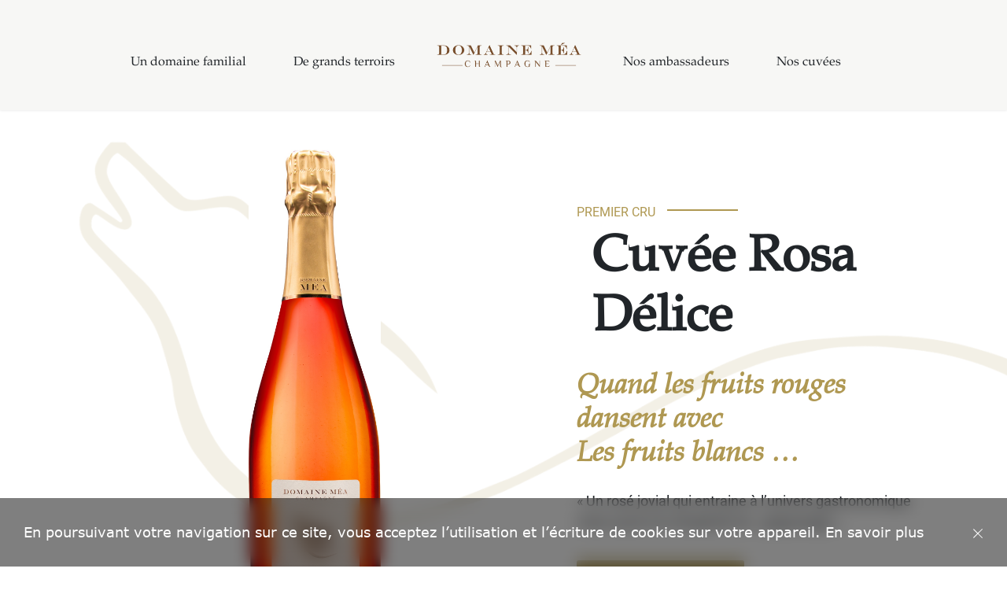

--- FILE ---
content_type: text/html; charset=UTF-8
request_url: https://www.champagne-guy-mea.com/cuvee/rosa-delice/
body_size: 6529
content:
<!DOCTYPE html>
<html class="desktop chrome macintosh" lang="fr">
<head>
	<meta charset="utf-8">
	<meta http-equiv="X-UA-Compatible" content="IE=edge">
	<meta name="viewport" content="width=device-width, initial-scale=1.0">
	<script type="text/javascript">/* wpack.io publicPath */window.__wpackIothemebuild='https://www.domainemea.com/wp-content/themes/guy-mea/build/';</script>
<!-- SEO par Rank Math - https://s.rankmath.com/home -->
<title>Rosa</title>
<meta name="robots" content="follow, index, max-snippet:-1, max-video-preview:-1, max-image-preview:large"/>
<link rel="canonical" href="https://www.domainemea.com/cuvee/rosa-delice/" />
<meta property="og:locale" content="fr_FR" />
<meta property="og:type" content="article" />
<meta property="og:title" content="Rosa" />
<meta property="og:url" content="https://www.domainemea.com/cuvee/rosa-delice/" />
<meta property="og:site_name" content="Domaine Méa" />
<meta property="og:updated_time" content="2025-01-09T12:07:19+01:00" />
<meta name="twitter:card" content="summary_large_image" />
<meta name="twitter:title" content="Rosa" />
<!-- /Extension Rank Math WordPress SEO -->

<link rel='dns-prefetch' href='//www.domainemea.com' />
<link rel='dns-prefetch' href='//cdnjs.cloudflare.com' />
<link rel='dns-prefetch' href='//use.fontawesome.com' />
<link rel='dns-prefetch' href='//s.w.org' />
		<script type="text/javascript">
			window._wpemojiSettings = {"baseUrl":"https:\/\/s.w.org\/images\/core\/emoji\/13.0.1\/72x72\/","ext":".png","svgUrl":"https:\/\/s.w.org\/images\/core\/emoji\/13.0.1\/svg\/","svgExt":".svg","source":{"concatemoji":"https:\/\/www.domainemea.com\/wp-includes\/js\/wp-emoji-release.min.js"}};
			!function(e,a,t){var n,r,o,i=a.createElement("canvas"),p=i.getContext&&i.getContext("2d");function s(e,t){var a=String.fromCharCode;p.clearRect(0,0,i.width,i.height),p.fillText(a.apply(this,e),0,0);e=i.toDataURL();return p.clearRect(0,0,i.width,i.height),p.fillText(a.apply(this,t),0,0),e===i.toDataURL()}function c(e){var t=a.createElement("script");t.src=e,t.defer=t.type="text/javascript",a.getElementsByTagName("head")[0].appendChild(t)}for(o=Array("flag","emoji"),t.supports={everything:!0,everythingExceptFlag:!0},r=0;r<o.length;r++)t.supports[o[r]]=function(e){if(!p||!p.fillText)return!1;switch(p.textBaseline="top",p.font="600 32px Arial",e){case"flag":return s([127987,65039,8205,9895,65039],[127987,65039,8203,9895,65039])?!1:!s([55356,56826,55356,56819],[55356,56826,8203,55356,56819])&&!s([55356,57332,56128,56423,56128,56418,56128,56421,56128,56430,56128,56423,56128,56447],[55356,57332,8203,56128,56423,8203,56128,56418,8203,56128,56421,8203,56128,56430,8203,56128,56423,8203,56128,56447]);case"emoji":return!s([55357,56424,8205,55356,57212],[55357,56424,8203,55356,57212])}return!1}(o[r]),t.supports.everything=t.supports.everything&&t.supports[o[r]],"flag"!==o[r]&&(t.supports.everythingExceptFlag=t.supports.everythingExceptFlag&&t.supports[o[r]]);t.supports.everythingExceptFlag=t.supports.everythingExceptFlag&&!t.supports.flag,t.DOMReady=!1,t.readyCallback=function(){t.DOMReady=!0},t.supports.everything||(n=function(){t.readyCallback()},a.addEventListener?(a.addEventListener("DOMContentLoaded",n,!1),e.addEventListener("load",n,!1)):(e.attachEvent("onload",n),a.attachEvent("onreadystatechange",function(){"complete"===a.readyState&&t.readyCallback()})),(n=t.source||{}).concatemoji?c(n.concatemoji):n.wpemoji&&n.twemoji&&(c(n.twemoji),c(n.wpemoji)))}(window,document,window._wpemojiSettings);
		</script>
		<style type="text/css">
img.wp-smiley,
img.emoji {
	display: inline !important;
	border: none !important;
	box-shadow: none !important;
	height: 1em !important;
	width: 1em !important;
	margin: 0 .07em !important;
	vertical-align: -0.1em !important;
	background: none !important;
	padding: 0 !important;
}
</style>
	<link rel='stylesheet' id='gutyblocks/guty-block-css'  href='https://www.domainemea.com/wp-content/plugins/wpvr/src/view.css' type='text/css' media='all' />
<link rel='stylesheet' id='wp-block-library-css'  href='https://www.domainemea.com/wp-includes/css/dist/block-library/style.min.css' type='text/css' media='all' />
<link rel='stylesheet' id='wpvrfontawesome-css'  href='https://use.fontawesome.com/releases/v5.7.2/css/all.css' type='text/css' media='all' />
<link rel='stylesheet' id='panellium-css-css'  href='https://www.domainemea.com/wp-content/plugins/wpvr/public/lib/pannellum/src/css/pannellum.css' type='text/css' media='all' />
<link rel='stylesheet' id='videojs-css-css'  href='https://www.domainemea.com/wp-content/plugins/wpvr/public/lib/pannellum/src/css/video-js.css' type='text/css' media='all' />
<link rel='stylesheet' id='owl-css-css'  href='https://www.domainemea.com/wp-content/plugins/wpvr/public/css/owl.carousel.css' type='text/css' media='all' />
<link rel='stylesheet' id='wpvr-css'  href='https://www.domainemea.com/wp-content/plugins/wpvr/public/css/wpvr-public.css' type='text/css' media='all' />
<link rel='stylesheet' id='wpackio_thememain_main/vendors~main-2d79deb1.css_style-css'  href='https://www.domainemea.com/wp-content/themes/guy-mea/build/main/vendors~main-2d79deb1.css' type='text/css' media='all' />
<link rel='stylesheet' id='wpackio_thememain_main/main-739d52e5.css_style-css'  href='https://www.domainemea.com/wp-content/themes/guy-mea/build/main/main-739d52e5.css' type='text/css' media='all' />
<script type='text/javascript' src='https://www.domainemea.com/wp-content/plugins/wpvr/public/lib/pannellum/src/js/pannellum.js' id='panellium-js-js'></script>
<script type='text/javascript' src='https://www.domainemea.com/wp-content/plugins/wpvr/public/lib/pannellum/src/js/libpannellum.js' id='panelliumlib-js-js'></script>
<script type='text/javascript' src='https://www.domainemea.com/wp-content/plugins/wpvr/public/js/video.js' id='videojs-js-js'></script>
<script type='text/javascript' src='https://www.domainemea.com/wp-content/plugins/wpvr/public/lib/pannellum/src/js/videojs-pannellum-plugin.js' id='panelliumvid-js-js'></script>
<script type='text/javascript' src='https://www.domainemea.com/wp-includes/js/jquery/jquery.min.js' id='jquery-core-js'></script>
<script type='text/javascript' src='https://www.domainemea.com/wp-includes/js/jquery/jquery-migrate.min.js' id='jquery-migrate-js'></script>
<script type='text/javascript' src='https://www.domainemea.com/wp-content/plugins/wpvr/public/js/owl.carousel.js' id='owl-js-js'></script>
<script type='text/javascript' src='https://cdnjs.cloudflare.com/ajax/libs/jquery-cookie/1.4.1/jquery.cookie.js' id='jquery_cookie-js'></script>
<link rel="https://api.w.org/" href="https://www.domainemea.com/wp-json/" /><link rel="alternate" type="application/json+oembed" href="https://www.domainemea.com/wp-json/oembed/1.0/embed?url=https%3A%2F%2Fwww.domainemea.com%2Fcuvee%2Frosa-delice%2F" />
<link rel="alternate" type="text/xml+oembed" href="https://www.domainemea.com/wp-json/oembed/1.0/embed?url=https%3A%2F%2Fwww.domainemea.com%2Fcuvee%2Frosa-delice%2F&#038;format=xml" />
<link rel="icon" href="https://www.domainemea.com/wp-content/uploads/2021/07/cropped-favicon-champagne-guy-mea-32x32.png" sizes="32x32" />
<link rel="icon" href="https://www.domainemea.com/wp-content/uploads/2021/07/cropped-favicon-champagne-guy-mea-192x192.png" sizes="192x192" />
<link rel="apple-touch-icon" href="https://www.domainemea.com/wp-content/uploads/2021/07/cropped-favicon-champagne-guy-mea-180x180.png" />
<meta name="msapplication-TileImage" content="https://www.domainemea.com/wp-content/uploads/2021/07/cropped-favicon-champagne-guy-mea-270x270.png" />
</head>

<body class="cuvee-template-default single single-cuvee postid-130">

<figure class="loading-overlay loading"></figure>
<figure class="loading-bar loading"></figure>

<main id="main-wrapper" class="main-wrapper loading initial-load" data-barba="wrapper">

	

<div id="page-wrapper" class="page-wrapper" data-barba="container" data-barba-namespace="cuvee">

	<nav id="menu-wrapper" class="menu-wrapper">

		<ul id="menu-menu-principal-fr" class="list-unstyled list-menu"><li id="menu-item-54" class="nav-item menu-item menu-item-type-post_type menu-item-object-page menu-item-home menu-item-54"><a class="menu-link" href="https://www.domainemea.com/" title="Un domaine familial">Un domaine familial</a></li>
<li id="menu-item-55" class="nav-item menu-item menu-item-type-post_type menu-item-object-page menu-item-55"><a class="menu-link" href="https://www.domainemea.com/de-grands-terroirs/" title="De grands terroirs">De grands terroirs</a></li>
<li id="menu-item-56" class="nav-item menu-item menu-item-type-post_type menu-item-object-page menu-item-56"><a class="menu-link" href="https://www.domainemea.com/nos-ambassadeurs/" title="Nos ambassadeurs">Nos ambassadeurs</a></li>
<li id="menu-item-57" class="nav-item menu-item menu-item-type-post_type menu-item-object-page menu-item-57"><a class="menu-link" href="https://www.domainemea.com/nos-cuvees/" title="Nos cuvées">Nos cuvées</a></li>
</ul>
		
<ul class="social-links">

			<li>
			<a class="facebook" href="https://www.facebook.com/champagneguymea" target="_blank"></a>
		</li>
	
	
			<li>
			<a class="instagram" href="https://www.instagram.com/champagneguymea/" target="_blank"></a>
		</li>
	
	
	
	
	
			<li>
			<a class="tripadvisor" href="https://www.tripadvisor.fr/Attraction_Review-g7195261-d7194721-Reviews-Champagne_Guy_Mea-Louvois_Marne_Grand_Est.html" target="_blank"></a>
		</li>
	
</ul>


		
			<ul class="header-translates list-unstyled">
				
			</ul>

		
	</nav>

	<header id="header-wrapper" class="header-wrapper">

		<nav class="header-menu-wrapper">

			<a href="https://www.domainemea.com" class="header-logo header-logo-mobile">
				<img class="image lazyload" data-src="https://www.domainemea.com/wp-content/themes/guy-mea/build/main/assets/logo-12ab50cd.png" alt="Logo">
			</a>


			<div id="header-menu" class="header-menu">

				<ul id="menu-menu-principal-gauche" class="nav main-menu main-menu-left"><li id="menu-item-49" class="nav-item menu-item menu-item-type-post_type menu-item-object-page menu-item-home menu-item-49"><a class="menu-link" href="https://www.domainemea.com/" title="Un domaine familial">Un domaine familial</a></li>
<li id="menu-item-51" class="nav-item menu-item menu-item-type-post_type menu-item-object-page menu-item-51"><a class="menu-link" href="https://www.domainemea.com/de-grands-terroirs/" title="De grands terroirs">De grands terroirs</a></li>
</ul>				<a href="https://www.domainemea.com" class="header-logo header-logo-desktop">
					<img class="image lazyload" data-src="https://www.domainemea.com/wp-content/themes/guy-mea/build/main/assets/logo-12ab50cd.png" alt="Logo">
				</a>

				<ul id="menu-menu-principal-droite" class="nav main-menu main-menu-right"><li id="menu-item-58" class="nav-item menu-item menu-item-type-post_type menu-item-object-page menu-item-58"><a class="menu-link" href="https://www.domainemea.com/nos-ambassadeurs/" title="Nos ambassadeurs">Nos ambassadeurs</a></li>
<li id="menu-item-59" class="nav-item menu-item menu-item-type-post_type menu-item-object-page menu-item-59"><a class="menu-link" href="https://www.domainemea.com/nos-cuvees/" title="Nos cuvées">Nos cuvées</a></li>
</ul>
			</div>


			<div class="wrapper-social-languages">

				
<ul class="social-links">

			<li>
			<a class="facebook" href="https://www.facebook.com/champagneguymea" target="_blank"></a>
		</li>
	
	
			<li>
			<a class="instagram" href="https://www.instagram.com/champagneguymea/" target="_blank"></a>
		</li>
	
	
	
	
	
			<li>
			<a class="tripadvisor" href="https://www.tripadvisor.fr/Attraction_Review-g7195261-d7194721-Reviews-Champagne_Guy_Mea-Louvois_Marne_Grand_Est.html" target="_blank"></a>
		</li>
	
</ul>


				
					<ul class="header-translates list-unstyled">
						
					</ul>

							</div>

			<a href="#" class="menu-toggle" title="Ouvrir le menu">
				<span class="icon"><i></i></span>
			</a>


		</nav>

	</header>

	<div id="content-wrapper" class="content-wrapper">


<section class="content-section columns-section packshot-presentation-section animated-section">

	
	
		
			<div class="section-columns">

				
<div class="content-column image-column">

	
		
			<div class="column-image">

						<img class="image lazyload image-360"
		     src="https://www.domainemea.com/wp-content/uploads/2021/07/champagne-rosa-domaine-mea.jpg"
		     srcset="[data-uri]"
		     data-sizes="auto"
		     data-srcset="https://www.domainemea.com/wp-content/uploads/2021/07/champagne-rosa-domaine-mea-551x2048.jpg 2731w,https://www.domainemea.com/wp-content/uploads/2021/07/champagne-rosa-domaine-mea.jpg 480w,https://www.domainemea.com/wp-content/uploads/2021/07/champagne-rosa-domaine-mea.jpg 768w,https://www.domainemea.com/wp-content/uploads/2021/07/champagne-rosa-domaine-mea.jpg 1024w,https://www.domainemea.com/wp-content/uploads/2021/07/champagne-rosa-domaine-mea.jpg 1280w,https://www.domainemea.com/wp-content/uploads/2021/07/champagne-rosa-domaine-mea.jpg 1440w"
		     alt="Rosa - Domaine Méa"/>
		
				
					
				
			</div>

		
		
		
</div>

<div class="content-column text-column">

	
		
		
			<div class="column-content">

						<div class="content">
								<div class="appellation">
						<span>PREMIER CRU</span>
					</div>
				<h1>Cuvée Rosa Délice</h1>
<blockquote><p>Quand les fruits rouges dansent avec<br />
Les fruits blancs …</p></blockquote>
<p>« Un rosé jovial qui entraine à l’univers gastronomique mais aussi à la simplicité du « grignotage ».</p>
		</div>
				<div class="button">
			<a href="https://www.domainemea.com/nos-ambassadeurs/"
			   title="Trouver nos revendeurs"
			   target="_blank">
				Trouver nos revendeurs			</a>
		</div>
		
			</div>

		
		
</div>

			</div>

		
	
</section>

<section class="content-section columns-section image-paragraphes-section animated-section left-image">

	
	
		
			<div class="section-columns">

				
<div class="content-column image-column">

	
		
			<div class="column-image">

						<img class="image lazyload image-186"
		     src="https://www.domainemea.com/wp-content/uploads/2021/07/sophie-raisin-scaled.jpg"
		     srcset="[data-uri]"
		     data-sizes="auto"
		     data-srcset="https://www.domainemea.com/wp-content/uploads/2021/07/sophie-raisin-scaled.jpg 2731w,https://www.domainemea.com/wp-content/uploads/2021/07/sophie-raisin-720x480.jpg 480w,https://www.domainemea.com/wp-content/uploads/2021/07/sophie-raisin-1152x768.jpg 768w,https://www.domainemea.com/wp-content/uploads/2021/07/sophie-raisin-1536x1024.jpg 1024w,https://www.domainemea.com/wp-content/uploads/2021/07/sophie-raisin-1920x1280.jpg 1280w,https://www.domainemea.com/wp-content/uploads/2021/07/sophie-raisin-2160x1440.jpg 1440w"
		     alt="Rosa - Domaine Méa"/>
		
				
					
				
			</div>

		
		
		
</div>

<div class="content-column text-column">

	
		
		
			<div class="column-content">

						<div class="content">
									<div class="single-paragraph"><h2>Provenance</h2>
<p>Notre vignoble familial possède une richesse incroyable, celle d’être composé de parcelles issues de 5 villages autour de la Montagne de Reims.<br />
Pour cette cuvée nous choisissons les Pinots Noirs &amp; Chardonnay de nos terroirs de la face nord de la Montagne avec Ludes et Montbré (Premier Cru) assemblé à notre vin rouge de Bouzy (Grand Cru).</p>
</div>
											<div class="single-paragraph"><h2>Composition</h2>
<p>Rosé d’assemblage.<br />
Assemblage de 2 cépages : Chardonnay 60% &#8211; Pinot Noir 30% &#8211; Bouzy Rouge 10 %.<br />
Assemblage de plusieurs millésimes de Bouzy Rouge : 2014-2015</p>
<p>Assemblage de 3 millésimes : Vin de base 2015.<br />
Cette cuvée a été vinifiée 10 mois en cuve sur lies fines avant tirage.</p>
</div>
											<div class="single-paragraph"><h2>Vieillissement</h2>
<p>Une fois le tirage effectué, chaque bouteille passe minimum 3 ans sur lies dans nos caves de craie à 12°C. Cette période de vieillissement permet de conserver le croquant du fruit rouge assemblé à la douceur du Chardonnay.</p>
</div>
											<div class="single-paragraph"><h2>Dosage</h2>
<p>BRUT- 6 g/L<br />
Liqueur maison</p>
</div>
							</div>
		
			</div>

		
		
</div>

			</div>

		
	
</section>

<section class="content-section parallax-section simple-parallax-section animated-section">

	
		<div class="section-wrapper">

			<div class="section-image">

				
							<img class="image lazyload image-358"
		     src="https://www.domainemea.com/wp-content/uploads/2021/07/champagne-rosa-m-domaine-mea-c-scaled.jpg"
		     srcset="[data-uri]"
		     data-sizes="auto"
		     data-srcset="https://www.domainemea.com/wp-content/uploads/2021/07/champagne-rosa-m-domaine-mea-c-2790x2048.jpg 2731w,https://www.domainemea.com/wp-content/uploads/2021/07/champagne-rosa-m-domaine-mea-c-720x529.jpg 480w,https://www.domainemea.com/wp-content/uploads/2021/07/champagne-rosa-m-domaine-mea-c-1152x846.jpg 768w,https://www.domainemea.com/wp-content/uploads/2021/07/champagne-rosa-m-domaine-mea-c-1536x1128.jpg 1024w,https://www.domainemea.com/wp-content/uploads/2021/07/champagne-rosa-m-domaine-mea-c-1920x1409.jpg 1280w,https://www.domainemea.com/wp-content/uploads/2021/07/champagne-rosa-m-domaine-mea-c-2160x1586.jpg 1440w"
		     alt="Rosa"/>
		
					
						
					
				
			</div>

			
				<div class="section-content">

					
				</div>

			
		</div>

		
</section>

<section class="content-section columns-section image-gamme-section animated-section left-image">

	
	
		
			<div class="section-columns">

				
<div class="content-column text-column gamme-menu">

	
		
		
			<div class="column-content">

						<div class="content">
			
				<div class="images">

							<div class="image lazyload image-357"
		     data-sizes="auto"
		     data-bgset="https://www.domainemea.com/wp-content/uploads/2021/06/champagne-l-assemblage-domaine-mea-c-2790x2048.jpg 2731w,https://www.domainemea.com/wp-content/uploads/2021/06/champagne-l-assemblage-domaine-mea-c-720x529.jpg 480w,https://www.domainemea.com/wp-content/uploads/2021/06/champagne-l-assemblage-domaine-mea-c-1152x846.jpg 768w,https://www.domainemea.com/wp-content/uploads/2021/06/champagne-l-assemblage-domaine-mea-c-1536x1128.jpg 1024w,https://www.domainemea.com/wp-content/uploads/2021/06/champagne-l-assemblage-domaine-mea-c-1920x1409.jpg 1280w,https://www.domainemea.com/wp-content/uploads/2021/06/champagne-l-assemblage-domaine-mea-c-2160x1586.jpg 1440w"></div>
		
				</div>

				<div class="links">
					<h2>Assemblages Montagne de Reims</h2>
					<p> <p>Reflet de la diversité de nos terroirs de la Montagne de Reims &amp; de 5 générations de savoir-faire</p>
 </p>

										<ul>

													<li>
									<a href="https://www.domainemea.com/cuvee/cuvee-la-tradition/" data-page="0">L&#8217;Assemblage</a>
								</li>
								
					</ul>
				</div>
						</div>
		
			</div>

		
		
</div>

			</div>

		
	
</section>

<section class="content-section parallax-section simple-parallax-section animated-section dark-60 next-page-section">

	
		<div class="section-wrapper">

			<div class="section-image">

				
							<img class="image lazyload image-119"
		     src="https://www.domainemea.com/wp-content/uploads/2021/06/guymea-tradion-scaled.jpg"
		     srcset="[data-uri]"
		     data-sizes="auto"
		     data-srcset="https://www.domainemea.com/wp-content/uploads/2021/06/guymea-tradion-scaled.jpg 2731w,https://www.domainemea.com/wp-content/uploads/2021/06/guymea-tradion-720x480.jpg 480w,https://www.domainemea.com/wp-content/uploads/2021/06/guymea-tradion-1152x768.jpg 768w,https://www.domainemea.com/wp-content/uploads/2021/06/guymea-tradion-1536x1024.jpg 1024w,https://www.domainemea.com/wp-content/uploads/2021/06/guymea-tradion-1920x1280.jpg 1280w,https://www.domainemea.com/wp-content/uploads/2021/06/guymea-tradion-2160x1440.jpg 1440w"
		     alt="Rosa - Domaine Méa"/>
		
					
						
					
				
			</div>

			
				<div class="section-content">

							<div class="content">
			<h2>Découvrez également notre gamme interprétation</h2>
<div id="gtx-trans" style="position: absolute; left: -209px; top: 26px;">
<div class="gtx-trans-icon"></div>
</div>
		</div>
				<div class="button">
			<a href="https://www.domainemea.com/nos-cuvees/"
			   title="Découvrez notre gamme"
			   target="_blank">
				Découvrez notre gamme			</a>
		</div>
		
				</div>

			
		</div>

		
</section>



</div>

<footer id="footer-wrapper" class="footer-wrapper">

	<div class="main-footer">

		<div class="footer-col footer-first-col">

			<div class="logo">
				<img class="image lazyload" data-src="https://www.domainemea.com/wp-content/themes/guy-mea/build/main/assets/logo-12ab50cd.png"
					 alt="Logo">
			</div>

			
<ul class="social-links">

			<li>
			<a class="facebook" href="https://www.facebook.com/champagneguymea" target="_blank"></a>
		</li>
	
	
			<li>
			<a class="instagram" href="https://www.instagram.com/champagneguymea/" target="_blank"></a>
		</li>
	
	
	
	
	
			<li>
			<a class="tripadvisor" href="https://www.tripadvisor.fr/Attraction_Review-g7195261-d7194721-Reviews-Champagne_Guy_Mea-Louvois_Marne_Grand_Est.html" target="_blank"></a>
		</li>
	
</ul>


		</div>


		<div class="footer-col footer-second-col">

			<h5>Plan du site :</h5>

			<ul id="menu-menu-principal-fr-1" class="nav main-menu footer-menu"><li class="nav-item menu-item menu-item-type-post_type menu-item-object-page menu-item-home menu-item-54"><a class="menu-link" href="https://www.domainemea.com/" title="Un domaine familial">Un domaine familial</a></li>
<li class="nav-item menu-item menu-item-type-post_type menu-item-object-page menu-item-55"><a class="menu-link" href="https://www.domainemea.com/de-grands-terroirs/" title="De grands terroirs">De grands terroirs</a></li>
<li class="nav-item menu-item menu-item-type-post_type menu-item-object-page menu-item-56"><a class="menu-link" href="https://www.domainemea.com/nos-ambassadeurs/" title="Nos ambassadeurs">Nos ambassadeurs</a></li>
<li class="nav-item menu-item menu-item-type-post_type menu-item-object-page menu-item-57"><a class="menu-link" href="https://www.domainemea.com/nos-cuvees/" title="Nos cuvées">Nos cuvées</a></li>
</ul>
		</div>

		<div class="footer-col footer-third-col">
			<h5>Coordonnées :</h5>

			<p>
									<p>Champagne Guy Méa<br />
8 Allée des Dames de France, 51150 Louvois<br />
Tél : 03.26.57.03.42 ou 06.87.77.72.45<br />
Mail : champagne.guy.mea@orange.fr<br />
Export : export@champagne-guy-mea.com</p>
				
			</p>
		</div>
	</div>


	<div class="sub-footer">
		<a href="https://www.domainemea.com/mentions-legales-et-politique-de-confidentialite/">Mentions Légales</a>
		|
		&copy;
		<a href="https://www.domainemea.com">Maison Domaine Méa</a>
		2026		|
		Conception :		<a href="http://www.tete-chercheuse.fr" target="_blank">Agence Tête Chercheuse</a>
	</div>

</footer>

</div>

</main>



	
	
		<div id="cookies-law" class="alert alert-dismissible fade show" role="alert">

			<div class="content"><p>En poursuivant votre navigation sur ce site, vous acceptez l’utilisation et l&#8217;écriture de cookies sur votre appareil. <a href="http://www.cnil.fr/vos-obligations/sites-web-cookies-et-autres-traceurs/que-dit-la-loi/" target="_blank" rel="noopener">En savoir plus</a></p>
</div>

			<button type="button" class="btn btn-link" data-dismiss="alert">
					<svg xmlns="http://www.w3.org/2000/svg" class="svg">
		<use xlink:href="#tc-icons-close"></use>
	</svg>
				</button>

		</div>

	

<script type='text/javascript' id='wpvr-js-extra'>
/* <![CDATA[ */
var wpvr_public = {"notice_active":"true","notice":"Flip the phone to landscape mode for a better experience of the tour."};
/* ]]> */
</script>
<script type='text/javascript' src='https://www.domainemea.com/wp-content/plugins/wpvr/public/js/wpvr-public.js' id='wpvr-js'></script>
<script type='text/javascript' src='https://www.domainemea.com/wp-content/themes/guy-mea/build/main/runtime-83bd35c6.js' id='wpackio_thememain_main/runtime-83bd35c6.js_script-js'></script>
<script type='text/javascript' src='https://www.domainemea.com/wp-content/themes/guy-mea/build/main/vendors~main-9de28401.js' id='wpackio_thememain_main/vendors~main-9de28401.js_script-js'></script>
<script type='text/javascript' id='wpackio_thememain_main/main-16f45fb8.js_script-js-extra'>
/* <![CDATA[ */
var store_locator_params = {"url":"https:\/\/www.domainemea.com\/wp-admin\/admin-ajax.php","action":"tc_store_locator","nonce":"1c40dac4b2"};
/* ]]> */
</script>
<script type='text/javascript' src='https://www.domainemea.com/wp-content/themes/guy-mea/build/main/main-16f45fb8.js' id='wpackio_thememain_main/main-16f45fb8.js_script-js'></script>
<script type='text/javascript' src='https://www.domainemea.com/wp-includes/js/wp-embed.min.js' id='wp-embed-js'></script>

</body>

</html>


--- FILE ---
content_type: text/javascript
request_url: https://www.domainemea.com/wp-content/themes/guy-mea/build/main/vendors~main-9de28401.js
body_size: 235678
content:
/*!
 * 
 * Tete Chercheuse Theme
 * 
 * @author Tete Chercheuse
 * @version 1.0.0
 * @link UNLICENSED
 * @license UNLICENSED
 * 
 * Copyright (c) 2023 Tete Chercheuse
 * 
 * This software is released under the UNLICENSED License
 * https://opensource.org/licenses/UNLICENSED
 * 
 * Compiled with the help of https://wpack.io
 * A zero setup Webpack Bundler Script for WordPress
 */
(window.wpackiothememainJsonp=window.wpackiothememainJsonp||[]).push([[3],[,function(t,e,i){"use strict";i.d(e,"b",(function(){return o})),i.d(e,"e",(function(){return s})),i.d(e,"f",(function(){return a})),i.d(e,"d",(function(){return l})),i.d(e,"c",(function(){return u})),i.d(e,"a",(function(){return c}));var n=i(5),r=i(2);function o(t){var e=t;Object.keys(e).forEach((function(t){try{e[t]=null}catch(t){}try{delete e[t]}catch(t){}}))}function s(t,e){return void 0===e&&(e=0),setTimeout(t,e)}function a(){return Date.now()}function l(t,e){void 0===e&&(e="x");var i,n,o,s=Object(r.b)(),a=s.getComputedStyle(t,null);return s.WebKitCSSMatrix?((n=a.transform||a.webkitTransform).split(",").length>6&&(n=n.split(", ").map((function(t){return t.replace(",",".")})).join(", ")),o=new s.WebKitCSSMatrix("none"===n?"":n)):i=(o=a.MozTransform||a.OTransform||a.MsTransform||a.msTransform||a.transform||a.getPropertyValue("transform").replace("translate(","matrix(1, 0, 0, 1,")).toString().split(","),"x"===e&&(n=s.WebKitCSSMatrix?o.m41:16===i.length?parseFloat(i[12]):parseFloat(i[4])),"y"===e&&(n=s.WebKitCSSMatrix?o.m42:16===i.length?parseFloat(i[13]):parseFloat(i[5])),n||0}function h(t){return"object"===Object(n.a)(t)&&null!==t&&t.constructor&&t.constructor===Object}function u(){for(var t=Object(arguments.length<=0?void 0:arguments[0]),e=1;e<arguments.length;e+=1){var i=e<0||arguments.length<=e?void 0:arguments[e];if(null!=i)for(var n=Object.keys(Object(i)),r=0,o=n.length;r<o;r+=1){var s=n[r],a=Object.getOwnPropertyDescriptor(i,s);void 0!==a&&a.enumerable&&(h(t[s])&&h(i[s])?u(t[s],i[s]):!h(t[s])&&h(i[s])?(t[s]={},u(t[s],i[s])):t[s]=i[s])}}return t}function c(t,e){Object.keys(e).forEach((function(i){h(e[i])&&Object.keys(e[i]).forEach((function(n){"function"==typeof e[i][n]&&(e[i][n]=e[i][n].bind(t))})),t[i]=e[i]}))}},function(t,e,i){"use strict";i.d(e,"a",(function(){return a})),i.d(e,"b",(function(){return h}));var n=i(5);function r(t){return null!==t&&"object"===Object(n.a)(t)&&"constructor"in t&&t.constructor===Object}function o(t,e){void 0===t&&(t={}),void 0===e&&(e={}),Object.keys(e).forEach((function(i){void 0===t[i]?t[i]=e[i]:r(e[i])&&r(t[i])&&Object.keys(e[i]).length>0&&o(t[i],e[i])}))}var s={body:{},addEventListener:function(){},removeEventListener:function(){},activeElement:{blur:function(){},nodeName:""},querySelector:function(){return null},querySelectorAll:function(){return[]},getElementById:function(){return null},createEvent:function(){return{initEvent:function(){}}},createElement:function(){return{children:[],childNodes:[],style:{},setAttribute:function(){},getElementsByTagName:function(){return[]}}},createElementNS:function(){return{}},importNode:function(){return null},location:{hash:"",host:"",hostname:"",href:"",origin:"",pathname:"",protocol:"",search:""}};function a(){var t="undefined"!=typeof document?document:{};return o(t,s),t}var l={document:s,navigator:{userAgent:""},location:{hash:"",host:"",hostname:"",href:"",origin:"",pathname:"",protocol:"",search:""},history:{replaceState:function(){},pushState:function(){},go:function(){},back:function(){}},CustomEvent:function(){return this},addEventListener:function(){},removeEventListener:function(){},getComputedStyle:function(){return{getPropertyValue:function(){return""}}},Image:function(){},Date:function(){},screen:{},setTimeout:function(){},clearTimeout:function(){},matchMedia:function(){return{}},requestAnimationFrame:function(t){return"undefined"==typeof setTimeout?(t(),null):setTimeout(t,0)},cancelAnimationFrame:function(t){"undefined"!=typeof setTimeout&&clearTimeout(t)}};function h(){var t="undefined"!=typeof window?window:{};return o(t,l),t}},function(t,e){function i(e){return"function"==typeof Symbol&&"symbol"==typeof Symbol.iterator?t.exports=i=function(t){return typeof t}:t.exports=i=function(t){return t&&"function"==typeof Symbol&&t.constructor===Symbol&&t!==Symbol.prototype?"symbol":typeof t},i(e)}t.exports=i},function(t,e,i){"use strict";var n=i(2);function r(t){return(r=Object.setPrototypeOf?Object.getPrototypeOf:function(t){return t.__proto__||Object.getPrototypeOf(t)})(t)}function o(t,e){return(o=Object.setPrototypeOf||function(t,e){return t.__proto__=e,t})(t,e)}function s(){if("undefined"==typeof Reflect||!Reflect.construct)return!1;if(Reflect.construct.sham)return!1;if("function"==typeof Proxy)return!0;try{return Date.prototype.toString.call(Reflect.construct(Date,[],(function(){}))),!0}catch(t){return!1}}function a(t,e,i){return(a=s()?Reflect.construct:function(t,e,i){var n=[null];n.push.apply(n,e);var r=new(Function.bind.apply(t,n));return i&&o(r,i.prototype),r}).apply(null,arguments)}function l(t){var e="function"==typeof Map?new Map:void 0;return(l=function(t){if(null===t||(i=t,-1===Function.toString.call(i).indexOf("[native code]")))return t;var i;if("function"!=typeof t)throw new TypeError("Super expression must either be null or a function");if(void 0!==e){if(e.has(t))return e.get(t);e.set(t,n)}function n(){return a(t,arguments,r(this).constructor)}return n.prototype=Object.create(t.prototype,{constructor:{value:n,enumerable:!1,writable:!0,configurable:!0}}),o(n,t)})(t)}var h=function(t){var e,i;function n(e){var i,n,r;return i=t.call.apply(t,[this].concat(e))||this,n=function(t){if(void 0===t)throw new ReferenceError("this hasn't been initialised - super() hasn't been called");return t}(i),r=n.__proto__,Object.defineProperty(n,"__proto__",{get:function(){return r},set:function(t){r.__proto__=t}}),i}return i=t,(e=n).prototype=Object.create(i.prototype),e.prototype.constructor=e,e.__proto__=i,n}(l(Array));function u(t){void 0===t&&(t=[]);var e=[];return t.forEach((function(t){Array.isArray(t)?e.push.apply(e,u(t)):e.push(t)})),e}function c(t,e){return Array.prototype.filter.call(t,e)}function d(t,e){var i=Object(n.b)(),r=Object(n.a)(),o=[];if(!e&&t instanceof h)return t;if(!t)return new h(o);if("string"==typeof t){var s=t.trim();if(s.indexOf("<")>=0&&s.indexOf(">")>=0){var a="div";0===s.indexOf("<li")&&(a="ul"),0===s.indexOf("<tr")&&(a="tbody"),0!==s.indexOf("<td")&&0!==s.indexOf("<th")||(a="tr"),0===s.indexOf("<tbody")&&(a="table"),0===s.indexOf("<option")&&(a="select");var l=r.createElement(a);l.innerHTML=s;for(var u=0;u<l.childNodes.length;u+=1)o.push(l.childNodes[u])}else o=function(t,e){if("string"!=typeof t)return[t];for(var i=[],n=e.querySelectorAll(t),r=0;r<n.length;r+=1)i.push(n[r]);return i}(t.trim(),e||r)}else if(t.nodeType||t===i||t===r)o.push(t);else if(Array.isArray(t)){if(t instanceof h)return t;o=t}return new h(function(t){for(var e=[],i=0;i<t.length;i+=1)-1===e.indexOf(t[i])&&e.push(t[i]);return e}(o))}d.fn=h.prototype;var p="resize scroll".split(" ");function f(t){return function(){for(var e=arguments.length,i=new Array(e),n=0;n<e;n++)i[n]=arguments[n];if(void 0===i[0]){for(var r=0;r<this.length;r+=1)p.indexOf(t)<0&&(t in this[r]?this[r][t]():d(this[r]).trigger(t));return this}return this.on.apply(this,[t].concat(i))}}f("click"),f("blur"),f("focus"),f("focusin"),f("focusout"),f("keyup"),f("keydown"),f("keypress"),f("submit"),f("change"),f("mousedown"),f("mousemove"),f("mouseup"),f("mouseenter"),f("mouseleave"),f("mouseout"),f("mouseover"),f("touchstart"),f("touchend"),f("touchmove"),f("resize"),f("scroll");var m={addClass:function(){for(var t=arguments.length,e=new Array(t),i=0;i<t;i++)e[i]=arguments[i];var n=u(e.map((function(t){return t.split(" ")})));return this.forEach((function(t){var e;(e=t.classList).add.apply(e,n)})),this},removeClass:function(){for(var t=arguments.length,e=new Array(t),i=0;i<t;i++)e[i]=arguments[i];var n=u(e.map((function(t){return t.split(" ")})));return this.forEach((function(t){var e;(e=t.classList).remove.apply(e,n)})),this},hasClass:function(){for(var t=arguments.length,e=new Array(t),i=0;i<t;i++)e[i]=arguments[i];var n=u(e.map((function(t){return t.split(" ")})));return c(this,(function(t){return n.filter((function(e){return t.classList.contains(e)})).length>0})).length>0},toggleClass:function(){for(var t=arguments.length,e=new Array(t),i=0;i<t;i++)e[i]=arguments[i];var n=u(e.map((function(t){return t.split(" ")})));this.forEach((function(t){n.forEach((function(e){t.classList.toggle(e)}))}))},attr:function(t,e){if(1===arguments.length&&"string"==typeof t)return this[0]?this[0].getAttribute(t):void 0;for(var i=0;i<this.length;i+=1)if(2===arguments.length)this[i].setAttribute(t,e);else for(var n in t)this[i][n]=t[n],this[i].setAttribute(n,t[n]);return this},removeAttr:function(t){for(var e=0;e<this.length;e+=1)this[e].removeAttribute(t);return this},transform:function(t){for(var e=0;e<this.length;e+=1)this[e].style.transform=t;return this},transition:function(t){for(var e=0;e<this.length;e+=1)this[e].style.transition="string"!=typeof t?t+"ms":t;return this},on:function(){for(var t=arguments.length,e=new Array(t),i=0;i<t;i++)e[i]=arguments[i];var n=e[0],r=e[1],o=e[2],s=e[3];function a(t){var e=t.target;if(e){var i=t.target.dom7EventData||[];if(i.indexOf(t)<0&&i.unshift(t),d(e).is(r))o.apply(e,i);else for(var n=d(e).parents(),s=0;s<n.length;s+=1)d(n[s]).is(r)&&o.apply(n[s],i)}}function l(t){var e=t&&t.target&&t.target.dom7EventData||[];e.indexOf(t)<0&&e.unshift(t),o.apply(this,e)}"function"==typeof e[1]&&(n=e[0],o=e[1],s=e[2],r=void 0),s||(s=!1);for(var h,u=n.split(" "),c=0;c<this.length;c+=1){var p=this[c];if(r)for(h=0;h<u.length;h+=1){var f=u[h];p.dom7LiveListeners||(p.dom7LiveListeners={}),p.dom7LiveListeners[f]||(p.dom7LiveListeners[f]=[]),p.dom7LiveListeners[f].push({listener:o,proxyListener:a}),p.addEventListener(f,a,s)}else for(h=0;h<u.length;h+=1){var m=u[h];p.dom7Listeners||(p.dom7Listeners={}),p.dom7Listeners[m]||(p.dom7Listeners[m]=[]),p.dom7Listeners[m].push({listener:o,proxyListener:l}),p.addEventListener(m,l,s)}}return this},off:function(){for(var t=arguments.length,e=new Array(t),i=0;i<t;i++)e[i]=arguments[i];var n=e[0],r=e[1],o=e[2],s=e[3];"function"==typeof e[1]&&(n=e[0],o=e[1],s=e[2],r=void 0),s||(s=!1);for(var a=n.split(" "),l=0;l<a.length;l+=1)for(var h=a[l],u=0;u<this.length;u+=1){var c=this[u],d=void 0;if(!r&&c.dom7Listeners?d=c.dom7Listeners[h]:r&&c.dom7LiveListeners&&(d=c.dom7LiveListeners[h]),d&&d.length)for(var p=d.length-1;p>=0;p-=1){var f=d[p];o&&f.listener===o||o&&f.listener&&f.listener.dom7proxy&&f.listener.dom7proxy===o?(c.removeEventListener(h,f.proxyListener,s),d.splice(p,1)):o||(c.removeEventListener(h,f.proxyListener,s),d.splice(p,1))}}return this},trigger:function(){for(var t=Object(n.b)(),e=arguments.length,i=new Array(e),r=0;r<e;r++)i[r]=arguments[r];for(var o=i[0].split(" "),s=i[1],a=0;a<o.length;a+=1)for(var l=o[a],h=0;h<this.length;h+=1){var u=this[h];if(t.CustomEvent){var c=new t.CustomEvent(l,{detail:s,bubbles:!0,cancelable:!0});u.dom7EventData=i.filter((function(t,e){return e>0})),u.dispatchEvent(c),u.dom7EventData=[],delete u.dom7EventData}}return this},transitionEnd:function(t){var e=this;return t&&e.on("transitionend",(function i(n){n.target===this&&(t.call(this,n),e.off("transitionend",i))})),this},outerWidth:function(t){if(this.length>0){if(t){var e=this.styles();return this[0].offsetWidth+parseFloat(e.getPropertyValue("margin-right"))+parseFloat(e.getPropertyValue("margin-left"))}return this[0].offsetWidth}return null},outerHeight:function(t){if(this.length>0){if(t){var e=this.styles();return this[0].offsetHeight+parseFloat(e.getPropertyValue("margin-top"))+parseFloat(e.getPropertyValue("margin-bottom"))}return this[0].offsetHeight}return null},styles:function(){var t=Object(n.b)();return this[0]?t.getComputedStyle(this[0],null):{}},offset:function(){if(this.length>0){var t=Object(n.b)(),e=Object(n.a)(),i=this[0],r=i.getBoundingClientRect(),o=e.body,s=i.clientTop||o.clientTop||0,a=i.clientLeft||o.clientLeft||0,l=i===t?t.scrollY:i.scrollTop,h=i===t?t.scrollX:i.scrollLeft;return{top:r.top+l-s,left:r.left+h-a}}return null},css:function(t,e){var i,r=Object(n.b)();if(1===arguments.length){if("string"!=typeof t){for(i=0;i<this.length;i+=1)for(var o in t)this[i].style[o]=t[o];return this}if(this[0])return r.getComputedStyle(this[0],null).getPropertyValue(t)}if(2===arguments.length&&"string"==typeof t){for(i=0;i<this.length;i+=1)this[i].style[t]=e;return this}return this},each:function(t){return t?(this.forEach((function(e,i){t.apply(e,[e,i])})),this):this},html:function(t){if(void 0===t)return this[0]?this[0].innerHTML:null;for(var e=0;e<this.length;e+=1)this[e].innerHTML=t;return this},text:function(t){if(void 0===t)return this[0]?this[0].textContent.trim():null;for(var e=0;e<this.length;e+=1)this[e].textContent=t;return this},is:function(t){var e,i,r=Object(n.b)(),o=Object(n.a)(),s=this[0];if(!s||void 0===t)return!1;if("string"==typeof t){if(s.matches)return s.matches(t);if(s.webkitMatchesSelector)return s.webkitMatchesSelector(t);if(s.msMatchesSelector)return s.msMatchesSelector(t);for(e=d(t),i=0;i<e.length;i+=1)if(e[i]===s)return!0;return!1}if(t===o)return s===o;if(t===r)return s===r;if(t.nodeType||t instanceof h){for(e=t.nodeType?[t]:t,i=0;i<e.length;i+=1)if(e[i]===s)return!0;return!1}return!1},index:function(){var t,e=this[0];if(e){for(t=0;null!==(e=e.previousSibling);)1===e.nodeType&&(t+=1);return t}},eq:function(t){if(void 0===t)return this;var e=this.length;if(t>e-1)return d([]);if(t<0){var i=e+t;return d(i<0?[]:[this[i]])}return d([this[t]])},append:function(){for(var t,e=Object(n.a)(),i=0;i<arguments.length;i+=1){t=i<0||arguments.length<=i?void 0:arguments[i];for(var r=0;r<this.length;r+=1)if("string"==typeof t){var o=e.createElement("div");for(o.innerHTML=t;o.firstChild;)this[r].appendChild(o.firstChild)}else if(t instanceof h)for(var s=0;s<t.length;s+=1)this[r].appendChild(t[s]);else this[r].appendChild(t)}return this},prepend:function(t){var e,i,r=Object(n.a)();for(e=0;e<this.length;e+=1)if("string"==typeof t){var o=r.createElement("div");for(o.innerHTML=t,i=o.childNodes.length-1;i>=0;i-=1)this[e].insertBefore(o.childNodes[i],this[e].childNodes[0])}else if(t instanceof h)for(i=0;i<t.length;i+=1)this[e].insertBefore(t[i],this[e].childNodes[0]);else this[e].insertBefore(t,this[e].childNodes[0]);return this},next:function(t){return this.length>0?t?this[0].nextElementSibling&&d(this[0].nextElementSibling).is(t)?d([this[0].nextElementSibling]):d([]):this[0].nextElementSibling?d([this[0].nextElementSibling]):d([]):d([])},nextAll:function(t){var e=[],i=this[0];if(!i)return d([]);for(;i.nextElementSibling;){var n=i.nextElementSibling;t?d(n).is(t)&&e.push(n):e.push(n),i=n}return d(e)},prev:function(t){if(this.length>0){var e=this[0];return t?e.previousElementSibling&&d(e.previousElementSibling).is(t)?d([e.previousElementSibling]):d([]):e.previousElementSibling?d([e.previousElementSibling]):d([])}return d([])},prevAll:function(t){var e=[],i=this[0];if(!i)return d([]);for(;i.previousElementSibling;){var n=i.previousElementSibling;t?d(n).is(t)&&e.push(n):e.push(n),i=n}return d(e)},parent:function(t){for(var e=[],i=0;i<this.length;i+=1)null!==this[i].parentNode&&(t?d(this[i].parentNode).is(t)&&e.push(this[i].parentNode):e.push(this[i].parentNode));return d(e)},parents:function(t){for(var e=[],i=0;i<this.length;i+=1)for(var n=this[i].parentNode;n;)t?d(n).is(t)&&e.push(n):e.push(n),n=n.parentNode;return d(e)},closest:function(t){var e=this;return void 0===t?d([]):(e.is(t)||(e=e.parents(t).eq(0)),e)},find:function(t){for(var e=[],i=0;i<this.length;i+=1)for(var n=this[i].querySelectorAll(t),r=0;r<n.length;r+=1)e.push(n[r]);return d(e)},children:function(t){for(var e=[],i=0;i<this.length;i+=1)for(var n=this[i].children,r=0;r<n.length;r+=1)t&&!d(n[r]).is(t)||e.push(n[r]);return d(e)},filter:function(t){return d(c(this,t))},remove:function(){for(var t=0;t<this.length;t+=1)this[t].parentNode&&this[t].parentNode.removeChild(this[t]);return this}};Object.keys(m).forEach((function(t){d.fn[t]=m[t]}));e.a=d},function(t,e,i){"use strict";function n(t){return(n="function"==typeof Symbol&&"symbol"==typeof Symbol.iterator?function(t){return typeof t}:function(t){return t&&"function"==typeof Symbol&&t.constructor===Symbol&&t!==Symbol.prototype?"symbol":typeof t})(t)}i.d(e,"a",(function(){return n}))},function(t,e,i){(function(t){var e=i(3);!function(i,n){var r=function(t,e,i){"use strict";var n,r;if(function(){var e,i={lazyClass:"lazyload",loadedClass:"lazyloaded",loadingClass:"lazyloading",preloadClass:"lazypreload",errorClass:"lazyerror",autosizesClass:"lazyautosizes",srcAttr:"data-src",srcsetAttr:"data-srcset",sizesAttr:"data-sizes",minSize:40,customMedia:{},init:!0,expFactor:1.5,hFac:.8,loadMode:2,loadHidden:!0,ricTimeout:0,throttleDelay:125};for(e in r=t.lazySizesConfig||t.lazysizesConfig||{},i)e in r||(r[e]=i[e])}(),!e||!e.getElementsByClassName)return{init:function(){},cfg:r,noSupport:!0};var o=e.documentElement,s=t.HTMLPictureElement,a=t.addEventListener.bind(t),l=t.setTimeout,h=t.requestAnimationFrame||l,u=t.requestIdleCallback,c=/^picture$/i,d=["load","error","lazyincluded","_lazyloaded"],p={},f=Array.prototype.forEach,m=function(t,e){return p[e]||(p[e]=new RegExp("(\\s|^)"+e+"(\\s|$)")),p[e].test(t.getAttribute("class")||"")&&p[e]},g=function(t,e){m(t,e)||t.setAttribute("class",(t.getAttribute("class")||"").trim()+" "+e)},v=function(t,e){var i;(i=m(t,e))&&t.setAttribute("class",(t.getAttribute("class")||"").replace(i," "))},_=function t(e,i,n){var r=n?"addEventListener":"removeEventListener";n&&t(e,i),d.forEach((function(t){e[r](t,i)}))},y=function(t,i,r,o,s){var a=e.createEvent("Event");return r||(r={}),r.instance=n,a.initEvent(i,!o,!s),a.detail=r,t.dispatchEvent(a),a},b=function(e,i){var n;!s&&(n=t.picturefill||r.pf)?(i&&i.src&&!e.getAttribute("srcset")&&e.setAttribute("srcset",i.src),n({reevaluate:!0,elements:[e]})):i&&i.src&&(e.src=i.src)},w=function(t,e){return(getComputedStyle(t,null)||{})[e]},x=function(t,e,i){for(i=i||t.offsetWidth;i<r.minSize&&e&&!t._lazysizesWidth;)i=e.offsetWidth,e=e.parentNode;return i},T=(pt=[],ft=[],mt=pt,gt=function(){var t=mt;for(mt=pt.length?ft:pt,ct=!0,dt=!1;t.length;)t.shift()();ct=!1},vt=function(t,i){ct&&!i?t.apply(this,arguments):(mt.push(t),dt||(dt=!0,(e.hidden?l:h)(gt)))},vt._lsFlush=gt,vt),C=function(t,e){return e?function(){T(t)}:function(){var e=this,i=arguments;T((function(){t.apply(e,i)}))}},E=function(t){var e,n,r=function(){e=null,t()},o=function t(){var e=i.now()-n;e<99?l(t,99-e):(u||r)(r)};return function(){n=i.now(),e||(e=l(o,99))}},S=(q=/^img$/i,U=/^iframe$/i,G="onscroll"in t&&!/(gle|ing)bot/.test(navigator.userAgent),Y=0,$=0,X=-1,Q=function(t){$--,(!t||$<0||!t.target)&&($=0)},K=function(t){return null==V&&(V="hidden"==w(e.body,"visibility")),V||!("hidden"==w(t.parentNode,"visibility")&&"hidden"==w(t,"visibility"))},J=function(t,i){var n,r=t,s=K(t);for(F-=i,W+=i,Z-=i,H+=i;s&&(r=r.offsetParent)&&r!=e.body&&r!=o;)(s=(w(r,"opacity")||1)>0)&&"visible"!=w(r,"overflow")&&(n=r.getBoundingClientRect(),s=H>n.left&&Z<n.right&&W>n.top-1&&F<n.bottom+1);return s},tt=function(){var t,i,s,a,l,h,u,c,d,p,f,m,g=n.elements;if((D=r.loadMode)&&$<8&&(t=g.length)){for(i=0,X++;i<t;i++)if(g[i]&&!g[i]._lazyRace)if(!G||n.prematureUnveil&&n.prematureUnveil(g[i]))at(g[i]);else if((c=g[i].getAttribute("data-expand"))&&(h=1*c)||(h=Y),p||(p=!r.expand||r.expand<1?o.clientHeight>500&&o.clientWidth>500?500:370:r.expand,n._defEx=p,f=p*r.expFactor,m=r.hFac,V=null,Y<f&&$<1&&X>2&&D>2&&!e.hidden?(Y=f,X=0):Y=D>1&&X>1&&$<6?p:0),d!==h&&(B=innerWidth+h*m,R=innerHeight+h,u=-1*h,d=h),s=g[i].getBoundingClientRect(),(W=s.bottom)>=u&&(F=s.top)<=R&&(H=s.right)>=u*m&&(Z=s.left)<=B&&(W||H||Z||F)&&(r.loadHidden||K(g[i]))&&(z&&$<3&&!c&&(D<3||X<4)||J(g[i],h))){if(at(g[i]),l=!0,$>9)break}else!l&&z&&!a&&$<4&&X<4&&D>2&&(I[0]||r.preloadAfterLoad)&&(I[0]||!c&&(W||H||Z||F||"auto"!=g[i].getAttribute(r.sizesAttr)))&&(a=I[0]||g[i]);a&&!l&&at(a)}},et=function(t){var e,n=0,o=r.throttleDelay,s=r.ricTimeout,a=function(){e=!1,n=i.now(),t()},h=u&&s>49?function(){u(a,{timeout:s}),s!==r.ricTimeout&&(s=r.ricTimeout)}:C((function(){l(a)}),!0);return function(t){var r;(t=!0===t)&&(s=33),e||(e=!0,(r=o-(i.now()-n))<0&&(r=0),t||r<9?h():l(h,r))}}(tt),it=function(t){var e=t.target;e._lazyCache?delete e._lazyCache:(Q(t),g(e,r.loadedClass),v(e,r.loadingClass),_(e,rt),y(e,"lazyloaded"))},nt=C(it),rt=function(t){nt({target:t.target})},ot=function(t){var e,i=t.getAttribute(r.srcsetAttr);(e=r.customMedia[t.getAttribute("data-media")||t.getAttribute("media")])&&t.setAttribute("media",e),i&&t.setAttribute("srcset",i)},st=C((function(t,e,i,n,o){var s,a,h,u,d,p;(d=y(t,"lazybeforeunveil",e)).defaultPrevented||(n&&(i?g(t,r.autosizesClass):t.setAttribute("sizes",n)),a=t.getAttribute(r.srcsetAttr),s=t.getAttribute(r.srcAttr),o&&(u=(h=t.parentNode)&&c.test(h.nodeName||"")),p=e.firesLoad||"src"in t&&(a||s||u),d={target:t},g(t,r.loadingClass),p&&(clearTimeout(j),j=l(Q,2500),_(t,rt,!0)),u&&f.call(h.getElementsByTagName("source"),ot),a?t.setAttribute("srcset",a):s&&!u&&(U.test(t.nodeName)?function(t,e){try{t.contentWindow.location.replace(e)}catch(i){t.src=e}}(t,s):t.src=s),o&&(a||u)&&b(t,{src:s})),t._lazyRace&&delete t._lazyRace,v(t,r.lazyClass),T((function(){var e=t.complete&&t.naturalWidth>1;p&&!e||(e&&g(t,"ls-is-cached"),it(d),t._lazyCache=!0,l((function(){"_lazyCache"in t&&delete t._lazyCache}),9)),"lazy"==t.loading&&$--}),!0)})),at=function(t){if(!t._lazyRace){var e,i=q.test(t.nodeName),n=i&&(t.getAttribute(r.sizesAttr)||t.getAttribute("sizes")),o="auto"==n;(!o&&z||!i||!t.getAttribute("src")&&!t.srcset||t.complete||m(t,r.errorClass)||!m(t,r.lazyClass))&&(e=y(t,"lazyunveilread").detail,o&&L.updateElem(t,!0,t.offsetWidth),t._lazyRace=!0,$++,st(t,e,o,n,i))}},lt=E((function(){r.loadMode=3,et()})),ht=function(){3==r.loadMode&&(r.loadMode=2),lt()},ut=function t(){z||(i.now()-N<999?l(t,999):(z=!0,r.loadMode=3,et(),a("scroll",ht,!0)))},{_:function(){N=i.now(),n.elements=e.getElementsByClassName(r.lazyClass),I=e.getElementsByClassName(r.lazyClass+" "+r.preloadClass),a("scroll",et,!0),a("resize",et,!0),a("pageshow",(function(t){if(t.persisted){var i=e.querySelectorAll("."+r.loadingClass);i.length&&i.forEach&&h((function(){i.forEach((function(t){t.complete&&at(t)}))}))}})),t.MutationObserver?new MutationObserver(et).observe(o,{childList:!0,subtree:!0,attributes:!0}):(o.addEventListener("DOMNodeInserted",et,!0),o.addEventListener("DOMAttrModified",et,!0),setInterval(et,999)),a("hashchange",et,!0),["focus","mouseover","click","load","transitionend","animationend"].forEach((function(t){e.addEventListener(t,et,!0)})),/d$|^c/.test(e.readyState)?ut():(a("load",ut),e.addEventListener("DOMContentLoaded",et),l(ut,2e4)),n.elements.length?(tt(),T._lsFlush()):et()},checkElems:et,unveil:at,_aLSL:ht}),L=(M=C((function(t,e,i,n){var r,o,s;if(t._lazysizesWidth=n,n+="px",t.setAttribute("sizes",n),c.test(e.nodeName||""))for(o=0,s=(r=e.getElementsByTagName("source")).length;o<s;o++)r[o].setAttribute("sizes",n);i.detail.dataAttr||b(t,i.detail)})),k=function(t,e,i){var n,r=t.parentNode;r&&(i=x(t,r,i),(n=y(t,"lazybeforesizes",{width:i,dataAttr:!!e})).defaultPrevented||(i=n.detail.width)&&i!==t._lazysizesWidth&&M(t,r,n,i))},A=E((function(){var t,e=P.length;if(e)for(t=0;t<e;t++)k(P[t])})),{_:function(){P=e.getElementsByClassName(r.autosizesClass),a("resize",A)},checkElems:A,updateElem:k}),O=function t(){!t.i&&e.getElementsByClassName&&(t.i=!0,L._(),S._())};var P,M,k,A;var I,z,j,D,N,B,R,F,Z,H,W,V,q,U,G,Y,$,X,Q,K,J,tt,et,it,nt,rt,ot,st,at,lt,ht,ut;var ct,dt,pt,ft,mt,gt,vt;return l((function(){r.init&&O()})),n={cfg:r,autoSizer:L,loader:S,init:O,uP:b,aC:g,rC:v,hC:m,fire:y,gW:x,rAF:T}}(i,i.document,Date);i.lazySizes=r,"object"==e(t)&&t.exports&&(t.exports=r)}("undefined"!=typeof window?window:{})}).call(this,i(10)(t))},function(t,e,i){t.exports=i(43)},function(t,e,i){var n,r=i(3);n=function(){return this}();try{n=n||new Function("return this")()}catch(t){"object"===("undefined"==typeof window?"undefined":r(window))&&(n=window)}t.exports=n},function(t,e,i){var n,r,o=i(3);window,void 0===(r="function"==typeof(n=function(){"use strict";function t(t){var e=parseFloat(t);return-1==t.indexOf("%")&&!isNaN(e)&&e}var e="undefined"==typeof console?function(){}:function(t){console.error(t)},i=["paddingLeft","paddingRight","paddingTop","paddingBottom","marginLeft","marginRight","marginTop","marginBottom","borderLeftWidth","borderRightWidth","borderTopWidth","borderBottomWidth"],n=i.length;function r(t){var i=getComputedStyle(t);return i||e("Style returned "+i+". Are you running this code in a hidden iframe on Firefox? See https://bit.ly/getsizebug1"),i}var s,a=!1;function l(e){if(function(){if(!a){a=!0;var e=document.createElement("div");e.style.width="200px",e.style.padding="1px 2px 3px 4px",e.style.borderStyle="solid",e.style.borderWidth="1px 2px 3px 4px",e.style.boxSizing="border-box";var i=document.body||document.documentElement;i.appendChild(e);var n=r(e);s=200==Math.round(t(n.width)),l.isBoxSizeOuter=s,i.removeChild(e)}}(),"string"==typeof e&&(e=document.querySelector(e)),e&&"object"==o(e)&&e.nodeType){var h=r(e);if("none"==h.display)return function(){for(var t={width:0,height:0,innerWidth:0,innerHeight:0,outerWidth:0,outerHeight:0},e=0;e<n;e++)t[i[e]]=0;return t}();var u={};u.width=e.offsetWidth,u.height=e.offsetHeight;for(var c=u.isBorderBox="border-box"==h.boxSizing,d=0;d<n;d++){var p=i[d],f=h[p],m=parseFloat(f);u[p]=isNaN(m)?0:m}var g=u.paddingLeft+u.paddingRight,v=u.paddingTop+u.paddingBottom,_=u.marginLeft+u.marginRight,y=u.marginTop+u.marginBottom,b=u.borderLeftWidth+u.borderRightWidth,w=u.borderTopWidth+u.borderBottomWidth,x=c&&s,T=t(h.width);!1!==T&&(u.width=T+(x?0:g+b));var C=t(h.height);return!1!==C&&(u.height=C+(x?0:v+w)),u.innerWidth=u.width-(g+b),u.innerHeight=u.height-(v+w),u.outerWidth=u.width+_,u.outerHeight=u.height+y,u}}return l})?n.call(e,i,e,t):n)||(t.exports=r)},function(t,e){t.exports=function(t){return t.webpackPolyfill||(t.deprecate=function(){},t.paths=[],t.children||(t.children=[]),Object.defineProperty(t,"loaded",{enumerable:!0,get:function(){return t.l}}),Object.defineProperty(t,"id",{enumerable:!0,get:function(){return t.i}}),t.webpackPolyfill=1),t}},function(t,e,i){"use strict";function n(t,e,i,n,r,o,s){try{var a=t[o](s),l=a.value}catch(t){return void i(t)}a.done?e(l):Promise.resolve(l).then(n,r)}function r(t){return function(){var e=this,i=arguments;return new Promise((function(r,o){var s=t.apply(e,i);function a(t){n(s,r,o,a,l,"next",t)}function l(t){n(s,r,o,a,l,"throw",t)}a(void 0)}))}}i.d(e,"a",(function(){return r}))},function(t,e,i){"use strict";i.d(e,"a",(function(){return f})),i.d(e,"b",(function(){return m}));var n=!1;if("undefined"!=typeof window){var r={get passive(){n=!0}};window.addEventListener("testPassive",null,r),window.removeEventListener("testPassive",null,r)}var o="undefined"!=typeof window&&window.navigator&&window.navigator.platform&&(/iP(ad|hone|od)/.test(window.navigator.platform)||"MacIntel"===window.navigator.platform&&window.navigator.maxTouchPoints>1),s=[],a=!1,l=-1,h=void 0,u=void 0,c=function(t){return s.some((function(e){return!(!e.options.allowTouchMove||!e.options.allowTouchMove(t))}))},d=function(t){var e=t||window.event;return!!c(e.target)||(e.touches.length>1||(e.preventDefault&&e.preventDefault(),!1))},p=function(){void 0!==u&&(document.body.style.paddingRight=u,u=void 0),void 0!==h&&(document.body.style.overflow=h,h=void 0)},f=function(t,e){if(t){if(!s.some((function(e){return e.targetElement===t}))){var i={targetElement:t,options:e||{}};s=[].concat(function(t){if(Array.isArray(t)){for(var e=0,i=Array(t.length);e<t.length;e++)i[e]=t[e];return i}return Array.from(t)}(s),[i]),o?(t.ontouchstart=function(t){1===t.targetTouches.length&&(l=t.targetTouches[0].clientY)},t.ontouchmove=function(e){1===e.targetTouches.length&&function(t,e){var i=t.targetTouches[0].clientY-l;!c(t.target)&&(e&&0===e.scrollTop&&i>0||function(t){return!!t&&t.scrollHeight-t.scrollTop<=t.clientHeight}(e)&&i<0?d(t):t.stopPropagation())}(e,t)},a||(document.addEventListener("touchmove",d,n?{passive:!1}:void 0),a=!0)):function(t){if(void 0===u){var e=!!t&&!0===t.reserveScrollBarGap,i=window.innerWidth-document.documentElement.clientWidth;e&&i>0&&(u=document.body.style.paddingRight,document.body.style.paddingRight=i+"px")}void 0===h&&(h=document.body.style.overflow,document.body.style.overflow="hidden")}(e)}}else console.error("disableBodyScroll unsuccessful - targetElement must be provided when calling disableBodyScroll on IOS devices.")},m=function(t){t?(s=s.filter((function(e){return e.targetElement!==t})),o?(t.ontouchstart=null,t.ontouchmove=null,a&&0===s.length&&(document.removeEventListener("touchmove",d,n?{passive:!1}:void 0),a=!1)):s.length||p()):console.error("enableBodyScroll unsuccessful - targetElement must be provided when calling enableBodyScroll on IOS devices.")}},function(t,e,i){var n,r;i(3);
/*!
 * Outlayer v2.1.1
 * the brains and guts of a layout library
 * MIT license
 */
!function(o,s){"use strict";n=[i(22),i(9),i(23),i(37)],void 0===(r=function(t,e,i,n){return function(t,e,i,n,r){var o=t.console,s=t.jQuery,a=function(){},l=0,h={};function u(t,e){var i=n.getQueryElement(t);if(i){this.element=i,s&&(this.$element=s(this.element)),this.options=n.extend({},this.constructor.defaults),this.option(e);var r=++l;this.element.outlayerGUID=r,h[r]=this,this._create(),this._getOption("initLayout")&&this.layout()}else o&&o.error("Bad element for "+this.constructor.namespace+": "+(i||t))}u.namespace="outlayer",u.Item=r,u.defaults={containerStyle:{position:"relative"},initLayout:!0,originLeft:!0,originTop:!0,resize:!0,resizeContainer:!0,transitionDuration:"0.4s",hiddenStyle:{opacity:0,transform:"scale(0.001)"},visibleStyle:{opacity:1,transform:"scale(1)"}};var c=u.prototype;function d(t){function e(){t.apply(this,arguments)}return e.prototype=Object.create(t.prototype),e.prototype.constructor=e,e}n.extend(c,e.prototype),c.option=function(t){n.extend(this.options,t)},c._getOption=function(t){var e=this.constructor.compatOptions[t];return e&&void 0!==this.options[e]?this.options[e]:this.options[t]},u.compatOptions={initLayout:"isInitLayout",horizontal:"isHorizontal",layoutInstant:"isLayoutInstant",originLeft:"isOriginLeft",originTop:"isOriginTop",resize:"isResizeBound",resizeContainer:"isResizingContainer"},c._create=function(){this.reloadItems(),this.stamps=[],this.stamp(this.options.stamp),n.extend(this.element.style,this.options.containerStyle),this._getOption("resize")&&this.bindResize()},c.reloadItems=function(){this.items=this._itemize(this.element.children)},c._itemize=function(t){for(var e=this._filterFindItemElements(t),i=this.constructor.Item,n=[],r=0;r<e.length;r++){var o=new i(e[r],this);n.push(o)}return n},c._filterFindItemElements=function(t){return n.filterFindElements(t,this.options.itemSelector)},c.getItemElements=function(){return this.items.map((function(t){return t.element}))},c.layout=function(){this._resetLayout(),this._manageStamps();var t=this._getOption("layoutInstant"),e=void 0!==t?t:!this._isLayoutInited;this.layoutItems(this.items,e),this._isLayoutInited=!0},c._init=c.layout,c._resetLayout=function(){this.getSize()},c.getSize=function(){this.size=i(this.element)},c._getMeasurement=function(t,e){var n,r=this.options[t];r?("string"==typeof r?n=this.element.querySelector(r):r instanceof HTMLElement&&(n=r),this[t]=n?i(n)[e]:r):this[t]=0},c.layoutItems=function(t,e){t=this._getItemsForLayout(t),this._layoutItems(t,e),this._postLayout()},c._getItemsForLayout=function(t){return t.filter((function(t){return!t.isIgnored}))},c._layoutItems=function(t,e){if(this._emitCompleteOnItems("layout",t),t&&t.length){var i=[];t.forEach((function(t){var n=this._getItemLayoutPosition(t);n.item=t,n.isInstant=e||t.isLayoutInstant,i.push(n)}),this),this._processLayoutQueue(i)}},c._getItemLayoutPosition=function(){return{x:0,y:0}},c._processLayoutQueue=function(t){this.updateStagger(),t.forEach((function(t,e){this._positionItem(t.item,t.x,t.y,t.isInstant,e)}),this)},c.updateStagger=function(){var t=this.options.stagger;if(null!=t)return this.stagger=function(t){if("number"==typeof t)return t;var e=t.match(/(^\d*\.?\d*)(\w*)/),i=e&&e[1],n=e&&e[2];if(!i.length)return 0;return(i=parseFloat(i))*(p[n]||1)}(t),this.stagger;this.stagger=0},c._positionItem=function(t,e,i,n,r){n?t.goTo(e,i):(t.stagger(r*this.stagger),t.moveTo(e,i))},c._postLayout=function(){this.resizeContainer()},c.resizeContainer=function(){if(this._getOption("resizeContainer")){var t=this._getContainerSize();t&&(this._setContainerMeasure(t.width,!0),this._setContainerMeasure(t.height,!1))}},c._getContainerSize=a,c._setContainerMeasure=function(t,e){if(void 0!==t){var i=this.size;i.isBorderBox&&(t+=e?i.paddingLeft+i.paddingRight+i.borderLeftWidth+i.borderRightWidth:i.paddingBottom+i.paddingTop+i.borderTopWidth+i.borderBottomWidth),t=Math.max(t,0),this.element.style[e?"width":"height"]=t+"px"}},c._emitCompleteOnItems=function(t,e){var i=this;function n(){i.dispatchEvent(t+"Complete",null,[e])}var r=e.length;if(e&&r){var o=0;e.forEach((function(e){e.once(t,s)}))}else n();function s(){++o==r&&n()}},c.dispatchEvent=function(t,e,i){var n=e?[e].concat(i):i;if(this.emitEvent(t,n),s)if(this.$element=this.$element||s(this.element),e){var r=s.Event(e);r.type=t,this.$element.trigger(r,i)}else this.$element.trigger(t,i)},c.ignore=function(t){var e=this.getItem(t);e&&(e.isIgnored=!0)},c.unignore=function(t){var e=this.getItem(t);e&&delete e.isIgnored},c.stamp=function(t){(t=this._find(t))&&(this.stamps=this.stamps.concat(t),t.forEach(this.ignore,this))},c.unstamp=function(t){(t=this._find(t))&&t.forEach((function(t){n.removeFrom(this.stamps,t),this.unignore(t)}),this)},c._find=function(t){if(t)return"string"==typeof t&&(t=this.element.querySelectorAll(t)),t=n.makeArray(t)},c._manageStamps=function(){this.stamps&&this.stamps.length&&(this._getBoundingRect(),this.stamps.forEach(this._manageStamp,this))},c._getBoundingRect=function(){var t=this.element.getBoundingClientRect(),e=this.size;this._boundingRect={left:t.left+e.paddingLeft+e.borderLeftWidth,top:t.top+e.paddingTop+e.borderTopWidth,right:t.right-(e.paddingRight+e.borderRightWidth),bottom:t.bottom-(e.paddingBottom+e.borderBottomWidth)}},c._manageStamp=a,c._getElementOffset=function(t){var e=t.getBoundingClientRect(),n=this._boundingRect,r=i(t);return{left:e.left-n.left-r.marginLeft,top:e.top-n.top-r.marginTop,right:n.right-e.right-r.marginRight,bottom:n.bottom-e.bottom-r.marginBottom}},c.handleEvent=n.handleEvent,c.bindResize=function(){t.addEventListener("resize",this),this.isResizeBound=!0},c.unbindResize=function(){t.removeEventListener("resize",this),this.isResizeBound=!1},c.onresize=function(){this.resize()},n.debounceMethod(u,"onresize",100),c.resize=function(){this.isResizeBound&&this.needsResizeLayout()&&this.layout()},c.needsResizeLayout=function(){var t=i(this.element);return this.size&&t&&t.innerWidth!==this.size.innerWidth},c.addItems=function(t){var e=this._itemize(t);return e.length&&(this.items=this.items.concat(e)),e},c.appended=function(t){var e=this.addItems(t);e.length&&(this.layoutItems(e,!0),this.reveal(e))},c.prepended=function(t){var e=this._itemize(t);if(e.length){var i=this.items.slice(0);this.items=e.concat(i),this._resetLayout(),this._manageStamps(),this.layoutItems(e,!0),this.reveal(e),this.layoutItems(i)}},c.reveal=function(t){if(this._emitCompleteOnItems("reveal",t),t&&t.length){var e=this.updateStagger();t.forEach((function(t,i){t.stagger(i*e),t.reveal()}))}},c.hide=function(t){if(this._emitCompleteOnItems("hide",t),t&&t.length){var e=this.updateStagger();t.forEach((function(t,i){t.stagger(i*e),t.hide()}))}},c.revealItemElements=function(t){var e=this.getItems(t);this.reveal(e)},c.hideItemElements=function(t){var e=this.getItems(t);this.hide(e)},c.getItem=function(t){for(var e=0;e<this.items.length;e++){var i=this.items[e];if(i.element==t)return i}},c.getItems=function(t){t=n.makeArray(t);var e=[];return t.forEach((function(t){var i=this.getItem(t);i&&e.push(i)}),this),e},c.remove=function(t){var e=this.getItems(t);this._emitCompleteOnItems("remove",e),e&&e.length&&e.forEach((function(t){t.remove(),n.removeFrom(this.items,t)}),this)},c.destroy=function(){var t=this.element.style;t.height="",t.position="",t.width="",this.items.forEach((function(t){t.destroy()})),this.unbindResize();var e=this.element.outlayerGUID;delete h[e],delete this.element.outlayerGUID,s&&s.removeData(this.element,this.constructor.namespace)},u.data=function(t){var e=(t=n.getQueryElement(t))&&t.outlayerGUID;return e&&h[e]},u.create=function(t,e){var i=d(u);return i.defaults=n.extend({},u.defaults),n.extend(i.defaults,e),i.compatOptions=n.extend({},u.compatOptions),i.namespace=t,i.data=u.data,i.Item=d(r),n.htmlInit(i,t),s&&s.bridget&&s.bridget(t,i),i};var p={ms:1,s:1e3};return u.Item=r,u}(o,t,e,i,n)}.apply(e,n))||(t.exports=r)}(window)},function(t,e,i){var n,r,o;i(3);window,r=[i(9),i(13)],void 0===(o="function"==typeof(n=function(t,e){"use strict";function i(t){this.isotope=t,t&&(this.options=t.options[this.namespace],this.element=t.element,this.items=t.filteredItems,this.size=t.size)}var n=i.prototype;return["_resetLayout","_getItemLayoutPosition","_manageStamp","_getContainerSize","_getElementOffset","needsResizeLayout","_getOption"].forEach((function(t){n[t]=function(){return e.prototype[t].apply(this.isotope,arguments)}})),n.needsVerticalResizeLayout=function(){var e=t(this.isotope.element);return this.isotope.size&&e&&e.innerHeight!=this.isotope.size.innerHeight},n._getMeasurement=function(){this.isotope._getMeasurement.apply(this,arguments)},n.getColumnWidth=function(){this.getSegmentSize("column","Width")},n.getRowHeight=function(){this.getSegmentSize("row","Height")},n.getSegmentSize=function(t,e){var i=t+e,n="outer"+e;if(this._getMeasurement(i,n),!this[i]){var r=this.getFirstItemSize();this[i]=r&&r[n]||this.isotope.size["inner"+e]}},n.getFirstItemSize=function(){var e=this.isotope.filteredItems[0];return e&&e.element&&t(e.element)},n.layout=function(){this.isotope.layout.apply(this.isotope,arguments)},n.getSize=function(){this.isotope.getSize(),this.size=this.isotope.size},i.modes={},i.create=function(t,e){function r(){i.apply(this,arguments)}return r.prototype=Object.create(n),r.prototype.constructor=r,e&&(r.options=e),r.prototype.namespace=t,i.modes[t]=r,r},i})?n.apply(e,r):n)||(t.exports=o)},function(t,e,i){"use strict";i.d(e,"a",(function(){return l}));i(25),i(75),i(76),i(77),i(78),i(79),i(80);function n(){return(n=Object.assign?Object.assign.bind():function(t){for(var e=1;e<arguments.length;e++){var i=arguments[e];for(var n in i)Object.prototype.hasOwnProperty.call(i,n)&&(t[n]=i[n])}return t}).apply(this,arguments)}function r(t,e){(null==e||e>t.length)&&(e=t.length);for(var i=0,n=new Array(e);i<e;i++)n[i]=t[i];return n}function o(t,e){var i="undefined"!=typeof Symbol&&t[Symbol.iterator]||t["@@iterator"];if(i)return(i=i.call(t)).next.bind(i);if(Array.isArray(t)||(i=function(t,e){if(t){if("string"==typeof t)return r(t,e);var i=Object.prototype.toString.call(t).slice(8,-1);return"Object"===i&&t.constructor&&(i=t.constructor.name),"Map"===i||"Set"===i?Array.from(t):"Arguments"===i||/^(?:Ui|I)nt(?:8|16|32)(?:Clamped)?Array$/.test(i)?r(t,e):void 0}}(t))||e&&t&&"number"==typeof t.length){i&&(t=i);var n=0;return function(){return n>=t.length?{done:!0}:{done:!1,value:t[n++]}}}throw new TypeError("Invalid attempt to iterate non-iterable instance.\nIn order to be iterable, non-array objects must have a [Symbol.iterator]() method.")}var s={stores:null,map:{refreshRecenter:!1,initialRecenter:!0,locate:!1,options:{scrollWheelZoom:!1,zoom:2,maxZoom:18,minZoom:2,center:[0,0]},tiles:{url:"https://{s}.basemaps.cartocdn.com/rastertiles/voyager_labels_under/{z}/{x}/{y}{r}.png",options:{attribution:'&copy; <a href="https://www.openstreetmap.org/copyright">OpenStreetMap</a> contributors &copy; <a href="https://carto.com/attributions">CARTO</a>',subdomains:"abcd"}},markers:{icon:null,popup:null,clustersOptions:{showCoverageOnHover:!1,spiderfyOnMaxZoom:!1,disableClusteringAtZoom:15}}},selectors:{wrapper:".store-locator",map:"store-locator-map",filters:".store-locator-filters"}},a=window.L,l=function(){function t(t){if(this.options=s,this.map=null,this.clusters=null,this.filters=null,this.options=function t(e){void 0===e&&(e=!1);var i={},n=function(n){for(var r in n)Object.prototype.hasOwnProperty.call(n,r)&&(e&&"[object Object]"===Object.prototype.toString.call(n[r])?i[r]=t(!0,i[r],n[r]):i[r]=n[r])};return[].slice.call(arguments,1).forEach((function(t){n(t)})),i}(!0,s,t),null===this.options.stores)throw new Error("[store-locator] - No stores available");this._initMap(),this._initFilters()}var e=t.prototype;return e.refreshClusters=function(t,e,i){var r=this;void 0===t&&(t=null),void 0===e&&(e=this.options.map.refreshRecenter),void 0===i&&(i=null),this.clusters.clearLayers();var o=n({},this.options.stores);if(t&&(o.features=o.features.filter((function(e){var i=!1;return Object.entries(t).forEach((function(t){var n=t[0],r=t[1];(!r.length||Array.isArray(r)&&r.includes(e.properties[n])||e.properties[n].includes(r))&&(i=!0)})),i}))),o.features.length){var s=a.geoJSON(o,{pointToLayer:function(t,e){var i=a.marker(e);if("function"==typeof r.options.map.markers.popup){var n=r.options.map.markers.popup(t);("string"==typeof r.options.map.markers.popup||n instanceof a.Popup)&&i.bindPopup(n)}if("function"==typeof r.options.map.markers.icon){var o=r.options.map.markers.icon(t);o instanceof a.Icon&&i.setIcon(o)}return i.on("click",(function(){return r.map.setView(i.getLatLng())})),i}});this.clusters.addLayer(s),e&&this.map.fitBounds(this.clusters.getBounds(),{maxZoom:i})}},e._initMap=function(){var t=this;this.map=a.map(this.options.selectors.map,this.options.map.options),a.tileLayer(this.options.map.tiles.url,this.options.map.tiles.options).addTo(this.map),this.options.locate&&a.control.locate().addTo(this.map),this.map.on("click",(function(){return t.map.scrollWheelZoom.enable()})),this.map.on("mouseout",(function(){return t.map.scrollWheelZoom.disable()})),this.clusters=a.markerClusterGroup(this.options.map.markers.clustersOptions),this.map.addLayer(this.clusters),this.refreshClusters(null,!0,this.options.map.initialRecenter?null:this.options.map.options.zoom)},e._initFilters=function(){var t=this,e=document.querySelector(this.options.selectors.wrapper);if(e&&(this.filters=e.querySelector(this.options.selectors.filters),this.filters&&this.filters.elements.length))for(var i,n=o(this.filters.elements);!(i=n()).done;){i.value.addEventListener("change",(function(){return t.refreshClusters((e=t.filters,i=new FormData(e),n={},i.forEach((function(t,e){Reflect.has(n,e)?(Array.isArray(n[e])||(n[e]=[n[e]]),n[e].push(t)):n[e]=t})),n));var e,i,n}))}},t}()},function(t,e,i){"use strict";i.d(e,"a",(function(){return Ln}));var n=i(5);function r(t){if(void 0===t)throw new ReferenceError("this hasn't been initialised - super() hasn't been called");return t}function o(t,e){t.prototype=Object.create(e.prototype),t.prototype.constructor=t,t.__proto__=e}
/*!
 * GSAP 3.5.1
 * https://greensock.com
 *
 * @license Copyright 2008-2020, GreenSock. All rights reserved.
 * Subject to the terms at https://greensock.com/standard-license or for
 * Club GreenSock members, the agreement issued with that membership.
 * @author: Jack Doyle, jack@greensock.com
*/var s,a,l,h,u,c,d,p,f,m,g,v,_,y,b,w,x,T,C,E,S,L,O,P,M,k,A,I={autoSleep:120,force3D:"auto",nullTargetWarn:1,units:{lineHeight:""}},z={duration:.5,overwrite:!1,delay:0},j=1e8,D=2*Math.PI,N=D/4,B=0,R=Math.sqrt,F=Math.cos,Z=Math.sin,H=function(t){return"string"==typeof t},W=function(t){return"function"==typeof t},V=function(t){return"number"==typeof t},q=function(t){return void 0===t},U=function(t){return"object"===Object(n.a)(t)},G=function(t){return!1!==t},Y=function(){return"undefined"!=typeof window},$=function(t){return W(t)||H(t)},X="function"==typeof ArrayBuffer&&ArrayBuffer.isView||function(){},Q=Array.isArray,K=/(?:-?\.?\d|\.)+/gi,J=/[-+=.]*\d+[.e\-+]*\d*[e\-\+]*\d*/g,tt=/[-+=.]*\d+[.e-]*\d*[a-z%]*/g,et=/[-+=.]*\d+(?:\.|e-|e)*\d*/gi,it=/[+-]=-?[\.\d]+/,nt=/[#\-+.]*\b[a-z\d-=+%.]+/gi,rt={},ot={},st=function(t){return(ot=At(t,rt))&&fi},at=function(t,e){return console.warn("Invalid property",t,"set to",e,"Missing plugin? gsap.registerPlugin()")},lt=function(t,e){return!e&&console.warn(t)},ht=function(t,e){return t&&(rt[t]=e)&&ot&&(ot[t]=e)||rt},ut=function(){return 0},ct={},dt=[],pt={},ft={},mt={},gt=30,vt=[],_t="",yt=function(t){var e,i,n=t[0];if(U(n)||W(n)||(t=[t]),!(e=(n._gsap||{}).harness)){for(i=vt.length;i--&&!vt[i].targetTest(n););e=vt[i]}for(i=t.length;i--;)t[i]&&(t[i]._gsap||(t[i]._gsap=new Re(t[i],e)))||t.splice(i,1);return t},bt=function(t){return t._gsap||yt(oe(t))[0]._gsap},wt=function(t,e,i){return(i=t[e])&&W(i)?t[e]():q(i)&&t.getAttribute&&t.getAttribute(e)||i},xt=function(t,e){return(t=t.split(",")).forEach(e)||t},Tt=function(t){return Math.round(1e5*t)/1e5||0},Ct=function(t,e){for(var i=e.length,n=0;t.indexOf(e[n])<0&&++n<i;);return n<i},Et=function(t,e,i){var n,r=V(t[1]),o=(r?2:1)+(e<2?0:1),s=t[o];if(r&&(s.duration=t[1]),s.parent=i,e){for(n=s;i&&!("immediateRender"in n);)n=i.vars.defaults||{},i=G(i.vars.inherit)&&i.parent;s.immediateRender=G(n.immediateRender),e<2?s.runBackwards=1:s.startAt=t[o-1]}return s},St=function(){var t,e,i=dt.length,n=dt.slice(0);for(pt={},dt.length=0,t=0;t<i;t++)(e=n[t])&&e._lazy&&(e.render(e._lazy[0],e._lazy[1],!0)._lazy=0)},Lt=function(t,e,i,n){dt.length&&St(),t.render(e,i,n),dt.length&&St()},Ot=function(t){var e=parseFloat(t);return(e||0===e)&&(t+"").match(nt).length<2?e:H(t)?t.trim():t},Pt=function(t){return t},Mt=function(t,e){for(var i in e)i in t||(t[i]=e[i]);return t},kt=function(t,e){for(var i in e)i in t||"duration"===i||"ease"===i||(t[i]=e[i])},At=function(t,e){for(var i in e)t[i]=e[i];return t},It=function t(e,i){for(var n in i)e[n]=U(i[n])?t(e[n]||(e[n]={}),i[n]):i[n];return e},zt=function(t,e){var i,n={};for(i in t)i in e||(n[i]=t[i]);return n},jt=function(t){var e=t.parent||s,i=t.keyframes?kt:Mt;if(G(t.inherit))for(;e;)i(t,e.vars.defaults),e=e.parent||e._dp;return t},Dt=function(t,e,i,n){void 0===i&&(i="_first"),void 0===n&&(n="_last");var r=e._prev,o=e._next;r?r._next=o:t[i]===e&&(t[i]=o),o?o._prev=r:t[n]===e&&(t[n]=r),e._next=e._prev=e.parent=null},Nt=function(t,e){t.parent&&(!e||t.parent.autoRemoveChildren)&&t.parent.remove(t),t._act=0},Bt=function(t,e){if(t&&(!e||e._end>t._dur||e._start<0))for(var i=t;i;)i._dirty=1,i=i.parent;return t},Rt=function(t){for(var e=t.parent;e&&e.parent;)e._dirty=1,e.totalDuration(),e=e.parent;return t},Ft=function(t){return t._repeat?Zt(t._tTime,t=t.duration()+t._rDelay)*t:0},Zt=function(t,e){return(t/=e)&&~~t===t?~~t-1:~~t},Ht=function(t,e){return(t-e._start)*e._ts+(e._ts>=0?0:e._dirty?e.totalDuration():e._tDur)},Wt=function(t){return t._end=Tt(t._start+(t._tDur/Math.abs(t._ts||t._rts||1e-8)||0))},Vt=function(t,e){var i=t._dp;return i&&i.smoothChildTiming&&t._ts&&(t._start=Tt(t._dp._time-(t._ts>0?e/t._ts:((t._dirty?t.totalDuration():t._tDur)-e)/-t._ts)),Wt(t),i._dirty||Bt(i,t)),t},qt=function(t,e){var i;if((e._time||e._initted&&!e._dur)&&(i=Ht(t.rawTime(),e),(!e._dur||te(0,e.totalDuration(),i)-e._tTime>1e-8)&&e.render(i,!0)),Bt(t,e)._dp&&t._initted&&t._time>=t._dur&&t._ts){if(t._dur<t.duration())for(i=t;i._dp;)i.rawTime()>=0&&i.totalTime(i._tTime),i=i._dp;t._zTime=-1e-8}},Ut=function(t,e,i,n){return e.parent&&Nt(e),e._start=Tt(i+e._delay),e._end=Tt(e._start+(e.totalDuration()/Math.abs(e.timeScale())||0)),function(t,e,i,n,r){void 0===i&&(i="_first"),void 0===n&&(n="_last");var o,s=t[n];if(r)for(o=e[r];s&&s[r]>o;)s=s._prev;s?(e._next=s._next,s._next=e):(e._next=t[i],t[i]=e),e._next?e._next._prev=e:t[n]=e,e._prev=s,e.parent=e._dp=t}(t,e,"_first","_last",t._sort?"_start":0),t._recent=e,n||qt(t,e),t},Gt=function(t,e){return(rt.ScrollTrigger||at("scrollTrigger",e))&&rt.ScrollTrigger.create(e,t)},Yt=function(t,e,i,n){return Ue(t,e),t._initted?!i&&t._pt&&(t._dur&&!1!==t.vars.lazy||!t._dur&&t.vars.lazy)&&c!==Se.frame?(dt.push(t),t._lazy=[e,n],1):void 0:1},$t=function(t,e,i,n){var r=t._repeat,o=Tt(e)||0,s=t._tTime/t._tDur;return s&&!n&&(t._time*=o/t._dur),t._dur=o,t._tDur=r?r<0?1e10:Tt(o*(r+1)+t._rDelay*r):o,s&&!n?Vt(t,t._tTime=t._tDur*s):t.parent&&Wt(t),i||Bt(t.parent,t),t},Xt=function(t){return t instanceof Ze?Bt(t):$t(t,t._dur)},Qt={_start:0,endTime:ut},Kt=function t(e,i){var n,r,o=e.labels,s=e._recent||Qt,a=e.duration()>=j?s.endTime(!1):e._dur;return H(i)&&(isNaN(i)||i in o)?"<"===(n=i.charAt(0))||">"===n?("<"===n?s._start:s.endTime(s._repeat>=0))+(parseFloat(i.substr(1))||0):(n=i.indexOf("="))<0?(i in o||(o[i]=a),o[i]):(r=+(i.charAt(n-1)+i.substr(n+1)),n>1?t(e,i.substr(0,n-1))+r:a+r):null==i?a:+i},Jt=function(t,e){return t||0===t?e(t):e},te=function(t,e,i){return i<t?t:i>e?e:i},ee=function(t){return(t=(t+"").substr((parseFloat(t)+"").length))&&isNaN(t)?t:""},ie=[].slice,ne=function(t,e){return t&&U(t)&&"length"in t&&(!e&&!t.length||t.length-1 in t&&U(t[0]))&&!t.nodeType&&t!==a},re=function(t,e,i){return void 0===i&&(i=[]),t.forEach((function(t){var n;return H(t)&&!e||ne(t,1)?(n=i).push.apply(n,oe(t)):i.push(t)}))||i},oe=function(t,e){return!H(t)||e||!l&&Le()?Q(t)?re(t,e):ne(t)?ie.call(t,0):t?[t]:[]:ie.call(h.querySelectorAll(t),0)},se=function(t){return t.sort((function(){return.5-Math.random()}))},ae=function(t){if(W(t))return t;var e=U(t)?t:{each:t},i=ze(e.ease),n=e.from||0,r=parseFloat(e.base)||0,o={},s=n>0&&n<1,a=isNaN(n)||s,l=e.axis,h=n,u=n;return H(n)?h=u={center:.5,edges:.5,end:1}[n]||0:!s&&a&&(h=n[0],u=n[1]),function(t,s,c){var d,p,f,m,g,v,_,y,b,w=(c||e).length,x=o[w];if(!x){if(!(b="auto"===e.grid?0:(e.grid||[1,j])[1])){for(_=-j;_<(_=c[b++].getBoundingClientRect().left)&&b<w;);b--}for(x=o[w]=[],d=a?Math.min(b,w)*h-.5:n%b,p=a?w*u/b-.5:n/b|0,_=0,y=j,v=0;v<w;v++)f=v%b-d,m=p-(v/b|0),x[v]=g=l?Math.abs("y"===l?m:f):R(f*f+m*m),g>_&&(_=g),g<y&&(y=g);"random"===n&&se(x),x.max=_-y,x.min=y,x.v=w=(parseFloat(e.amount)||parseFloat(e.each)*(b>w?w-1:l?"y"===l?w/b:b:Math.max(b,w/b))||0)*("edges"===n?-1:1),x.b=w<0?r-w:r,x.u=ee(e.amount||e.each)||0,i=i&&w<0?Ae(i):i}return w=(x[t]-x.min)/x.max||0,Tt(x.b+(i?i(w):w)*x.v)+x.u}},le=function(t){var e=t<1?Math.pow(10,(t+"").length-2):1;return function(i){return Math.floor(Math.round(parseFloat(i)/t)*t*e)/e+(V(i)?0:ee(i))}},he=function(t,e){var i,n,r=Q(t);return!r&&U(t)&&(i=r=t.radius||j,t.values?(t=oe(t.values),(n=!V(t[0]))&&(i*=i)):t=le(t.increment)),Jt(e,r?W(t)?function(e){return n=t(e),Math.abs(n-e)<=i?n:e}:function(e){for(var r,o,s=parseFloat(n?e.x:e),a=parseFloat(n?e.y:0),l=j,h=0,u=t.length;u--;)(r=n?(r=t[u].x-s)*r+(o=t[u].y-a)*o:Math.abs(t[u]-s))<l&&(l=r,h=u);return h=!i||l<=i?t[h]:e,n||h===e||V(e)?h:h+ee(e)}:le(t))},ue=function(t,e,i,n){return Jt(Q(t)?!e:!0===i?!!(i=0):!n,(function(){return Q(t)?t[~~(Math.random()*t.length)]:(i=i||1e-5)&&(n=i<1?Math.pow(10,(i+"").length-2):1)&&Math.floor(Math.round((t+Math.random()*(e-t))/i)*i*n)/n}))},ce=function(t,e,i){return Jt(i,(function(i){return t[~~e(i)]}))},de=function(t){for(var e,i,n,r,o=0,s="";~(e=t.indexOf("random(",o));)n=t.indexOf(")",e),r="["===t.charAt(e+7),i=t.substr(e+7,n-e-7).match(r?nt:K),s+=t.substr(o,e-o)+ue(r?i:+i[0],r?0:+i[1],+i[2]||1e-5),o=n+1;return s+t.substr(o,t.length-o)},pe=function(t,e,i,n,r){var o=e-t,s=n-i;return Jt(r,(function(e){return i+((e-t)/o*s||0)}))},fe=function(t,e,i){var n,r,o,s=t.labels,a=j;for(n in s)(r=s[n]-e)<0==!!i&&r&&a>(r=Math.abs(r))&&(o=n,a=r);return o},me=function(t,e,i){var n,r,o=t.vars,s=o[e];if(s)return n=o[e+"Params"],r=o.callbackScope||t,i&&dt.length&&St(),n?s.apply(r,n):s.call(r)},ge=function(t){return Nt(t),t.progress()<1&&me(t,"onInterrupt"),t},ve=function(t){var e=(t=!t.name&&t.default||t).name,i=W(t),n=e&&!i&&t.init?function(){this._props=[]}:t,r={init:ut,render:oi,add:Ve,kill:ai,modifier:si,rawVars:0},o={targetTest:0,get:0,getSetter:ei,aliases:{},register:0};if(Le(),t!==n){if(ft[e])return;Mt(n,Mt(zt(t,r),o)),At(n.prototype,At(r,zt(t,o))),ft[n.prop=e]=n,t.targetTest&&(vt.push(n),ct[e]=1),e=("css"===e?"CSS":e.charAt(0).toUpperCase()+e.substr(1))+"Plugin"}ht(e,n),t.register&&t.register(fi,n,ui)},_e={aqua:[0,255,255],lime:[0,255,0],silver:[192,192,192],black:[0,0,0],maroon:[128,0,0],teal:[0,128,128],blue:[0,0,255],navy:[0,0,128],white:[255,255,255],olive:[128,128,0],yellow:[255,255,0],orange:[255,165,0],gray:[128,128,128],purple:[128,0,128],green:[0,128,0],red:[255,0,0],pink:[255,192,203],cyan:[0,255,255],transparent:[255,255,255,0]},ye=function(t,e,i){return 255*(6*(t=t<0?t+1:t>1?t-1:t)<1?e+(i-e)*t*6:t<.5?i:3*t<2?e+(i-e)*(2/3-t)*6:e)+.5|0},be=function(t,e,i){var n,r,o,s,a,l,h,u,c,d,p=t?V(t)?[t>>16,t>>8&255,255&t]:0:_e.black;if(!p){if(","===t.substr(-1)&&(t=t.substr(0,t.length-1)),_e[t])p=_e[t];else if("#"===t.charAt(0))4===t.length&&(n=t.charAt(1),r=t.charAt(2),o=t.charAt(3),t="#"+n+n+r+r+o+o),p=[(t=parseInt(t.substr(1),16))>>16,t>>8&255,255&t];else if("hsl"===t.substr(0,3))if(p=d=t.match(K),e){if(~t.indexOf("="))return p=t.match(J),i&&p.length<4&&(p[3]=1),p}else s=+p[0]%360/360,a=+p[1]/100,n=2*(l=+p[2]/100)-(r=l<=.5?l*(a+1):l+a-l*a),p.length>3&&(p[3]*=1),p[0]=ye(s+1/3,n,r),p[1]=ye(s,n,r),p[2]=ye(s-1/3,n,r);else p=t.match(K)||_e.transparent;p=p.map(Number)}return e&&!d&&(n=p[0]/255,r=p[1]/255,o=p[2]/255,l=((h=Math.max(n,r,o))+(u=Math.min(n,r,o)))/2,h===u?s=a=0:(c=h-u,a=l>.5?c/(2-h-u):c/(h+u),s=h===n?(r-o)/c+(r<o?6:0):h===r?(o-n)/c+2:(n-r)/c+4,s*=60),p[0]=~~(s+.5),p[1]=~~(100*a+.5),p[2]=~~(100*l+.5)),i&&p.length<4&&(p[3]=1),p},we=function(t){var e=[],i=[],n=-1;return t.split(Te).forEach((function(t){var r=t.match(tt)||[];e.push.apply(e,r),i.push(n+=r.length+1)})),e.c=i,e},xe=function(t,e,i){var n,r,o,s,a="",l=(t+a).match(Te),h=e?"hsla(":"rgba(",u=0;if(!l)return t;if(l=l.map((function(t){return(t=be(t,e,1))&&h+(e?t[0]+","+t[1]+"%,"+t[2]+"%,"+t[3]:t.join(","))+")"})),i&&(o=we(t),(n=i.c).join(a)!==o.c.join(a)))for(s=(r=t.replace(Te,"1").split(tt)).length-1;u<s;u++)a+=r[u]+(~n.indexOf(u)?l.shift()||h+"0,0,0,0)":(o.length?o:l.length?l:i).shift());if(!r)for(s=(r=t.split(Te)).length-1;u<s;u++)a+=r[u]+l[u];return a+r[s]},Te=function(){var t,e="(?:\\b(?:(?:rgb|rgba|hsl|hsla)\\(.+?\\))|\\B#(?:[0-9a-f]{3}){1,2}\\b";for(t in _e)e+="|"+t+"\\b";return new RegExp(e+")","gi")}(),Ce=/hsl[a]?\(/,Ee=function(t){var e,i=t.join(" ");if(Te.lastIndex=0,Te.test(i))return e=Ce.test(i),t[1]=xe(t[1],e),t[0]=xe(t[0],e,we(t[1])),!0},Se=(b=Date.now,w=500,x=33,T=b(),C=T,S=E=1e3/240,O=function t(e){var i,n,r,o,s=b()-C,a=!0===e;if(s>w&&(T+=s-x),((i=(r=(C+=s)-T)-S)>0||a)&&(o=++v.frame,_=r-1e3*v.time,v.time=r/=1e3,S+=i+(i>=E?4:E-i),n=1),a||(f=m(t)),n)for(y=0;y<L.length;y++)L[y](r,_,o,e)},v={time:0,frame:0,tick:function(){O(!0)},deltaRatio:function(t){return _/(1e3/(t||60))},wake:function(){u&&(!l&&Y()&&(a=l=window,h=a.document||{},rt.gsap=fi,(a.gsapVersions||(a.gsapVersions=[])).push(fi.version),st(ot||a.GreenSockGlobals||!a.gsap&&a||{}),g=a.requestAnimationFrame),f&&v.sleep(),m=g||function(t){return setTimeout(t,S-1e3*v.time+1|0)},p=1,O(2))},sleep:function(){(g?a.cancelAnimationFrame:clearTimeout)(f),p=0,m=ut},lagSmoothing:function(t,e){w=t||1/1e-8,x=Math.min(e,w,0)},fps:function(t){E=1e3/(t||240),S=1e3*v.time+E},add:function(t){L.indexOf(t)<0&&L.push(t),Le()},remove:function(t){var e;~(e=L.indexOf(t))&&L.splice(e,1)&&y>=e&&y--},_listeners:L=[]}),Le=function(){return!p&&Se.wake()},Oe={},Pe=/^[\d.\-M][\d.\-,\s]/,Me=/["']/g,ke=function(t){for(var e,i,n,r={},o=t.substr(1,t.length-3).split(":"),s=o[0],a=1,l=o.length;a<l;a++)i=o[a],e=a!==l-1?i.lastIndexOf(","):i.length,n=i.substr(0,e),r[s]=isNaN(n)?n.replace(Me,"").trim():+n,s=i.substr(e+1).trim();return r},Ae=function(t){return function(e){return 1-t(1-e)}},Ie=function t(e,i){for(var n,r=e._first;r;)r instanceof Ze?t(r,i):!r.vars.yoyoEase||r._yoyo&&r._repeat||r._yoyo===i||(r.timeline?t(r.timeline,i):(n=r._ease,r._ease=r._yEase,r._yEase=n,r._yoyo=i)),r=r._next},ze=function(t,e){return t&&(W(t)?t:Oe[t]||function(t){var e,i,n,r,o=(t+"").split("("),s=Oe[o[0]];return s&&o.length>1&&s.config?s.config.apply(null,~t.indexOf("{")?[ke(o[1])]:(e=t,i=e.indexOf("(")+1,n=e.indexOf(")"),r=e.indexOf("(",i),e.substring(i,~r&&r<n?e.indexOf(")",n+1):n)).split(",").map(Ot)):Oe._CE&&Pe.test(t)?Oe._CE("",t):s}(t))||e},je=function(t,e,i,n){void 0===i&&(i=function(t){return 1-e(1-t)}),void 0===n&&(n=function(t){return t<.5?e(2*t)/2:1-e(2*(1-t))/2});var r,o={easeIn:e,easeOut:i,easeInOut:n};return xt(t,(function(t){for(var e in Oe[t]=rt[t]=o,Oe[r=t.toLowerCase()]=i,o)Oe[r+("easeIn"===e?".in":"easeOut"===e?".out":".inOut")]=Oe[t+"."+e]=o[e]})),o},De=function(t){return function(e){return e<.5?(1-t(1-2*e))/2:.5+t(2*(e-.5))/2}},Ne=function t(e,i,n){var r=i>=1?i:1,o=(n||(e?.3:.45))/(i<1?i:1),s=o/D*(Math.asin(1/r)||0),a=function(t){return 1===t?1:r*Math.pow(2,-10*t)*Z((t-s)*o)+1},l="out"===e?a:"in"===e?function(t){return 1-a(1-t)}:De(a);return o=D/o,l.config=function(i,n){return t(e,i,n)},l},Be=function t(e,i){void 0===i&&(i=1.70158);var n=function(t){return t?--t*t*((i+1)*t+i)+1:0},r="out"===e?n:"in"===e?function(t){return 1-n(1-t)}:De(n);return r.config=function(i){return t(e,i)},r};xt("Linear,Quad,Cubic,Quart,Quint,Strong",(function(t,e){var i=e<5?e+1:e;je(t+",Power"+(i-1),e?function(t){return Math.pow(t,i)}:function(t){return t},(function(t){return 1-Math.pow(1-t,i)}),(function(t){return t<.5?Math.pow(2*t,i)/2:1-Math.pow(2*(1-t),i)/2}))})),Oe.Linear.easeNone=Oe.none=Oe.Linear.easeIn,je("Elastic",Ne("in"),Ne("out"),Ne()),P=7.5625,k=1/(M=2.75),je("Bounce",(function(t){return 1-A(1-t)}),A=function(t){return t<k?P*t*t:t<.7272727272727273?P*Math.pow(t-1.5/M,2)+.75:t<.9090909090909092?P*(t-=2.25/M)*t+.9375:P*Math.pow(t-2.625/M,2)+.984375}),je("Expo",(function(t){return t?Math.pow(2,10*(t-1)):0})),je("Circ",(function(t){return-(R(1-t*t)-1)})),je("Sine",(function(t){return 1===t?1:1-F(t*N)})),je("Back",Be("in"),Be("out"),Be()),Oe.SteppedEase=Oe.steps=rt.SteppedEase={config:function(t,e){void 0===t&&(t=1);var i=1/t,n=t+(e?0:1),r=e?1:0;return function(t){return((n*te(0,1-1e-8,t)|0)+r)*i}}},z.ease=Oe["quad.out"],xt("onComplete,onUpdate,onStart,onRepeat,onReverseComplete,onInterrupt",(function(t){return _t+=t+","+t+"Params,"}));var Re=function(t,e){this.id=B++,t._gsap=this,this.target=t,this.harness=e,this.get=e?e.get:wt,this.set=e?e.getSetter:ei},Fe=function(){function t(t,e){var i=t.parent||s;this.vars=t,this._delay=+t.delay||0,(this._repeat=t.repeat||0)&&(this._rDelay=t.repeatDelay||0,this._yoyo=!!t.yoyo||!!t.yoyoEase),this._ts=1,$t(this,+t.duration,1,1),this.data=t.data,p||Se.wake(),i&&Ut(i,this,e||0===e?e:i._time,1),t.reversed&&this.reverse(),t.paused&&this.paused(!0)}var e=t.prototype;return e.delay=function(t){return t||0===t?(this.parent&&this.parent.smoothChildTiming&&this.startTime(this._start+t-this._delay),this._delay=t,this):this._delay},e.duration=function(t){return arguments.length?this.totalDuration(this._repeat>0?t+(t+this._rDelay)*this._repeat:t):this.totalDuration()&&this._dur},e.totalDuration=function(t){return arguments.length?(this._dirty=0,$t(this,this._repeat<0?t:(t-this._repeat*this._rDelay)/(this._repeat+1))):this._tDur},e.totalTime=function(t,e){if(Le(),!arguments.length)return this._tTime;var i=this._dp;if(i&&i.smoothChildTiming&&this._ts){for(Vt(this,t);i.parent;)i.parent._time!==i._start+(i._ts>=0?i._tTime/i._ts:(i.totalDuration()-i._tTime)/-i._ts)&&i.totalTime(i._tTime,!0),i=i.parent;!this.parent&&this._dp.autoRemoveChildren&&(this._ts>0&&t<this._tDur||this._ts<0&&t>0||!this._tDur&&!t)&&Ut(this._dp,this,this._start-this._delay)}return(this._tTime!==t||!this._dur&&!e||this._initted&&1e-8===Math.abs(this._zTime)||!t&&!this._initted&&(this.add||this._ptLookup))&&(this._ts||(this._pTime=t),Lt(this,t,e)),this},e.time=function(t,e){return arguments.length?this.totalTime(Math.min(this.totalDuration(),t+Ft(this))%this._dur||(t?this._dur:0),e):this._time},e.totalProgress=function(t,e){return arguments.length?this.totalTime(this.totalDuration()*t,e):this.totalDuration()?Math.min(1,this._tTime/this._tDur):this.ratio},e.progress=function(t,e){return arguments.length?this.totalTime(this.duration()*(!this._yoyo||1&this.iteration()?t:1-t)+Ft(this),e):this.duration()?Math.min(1,this._time/this._dur):this.ratio},e.iteration=function(t,e){var i=this.duration()+this._rDelay;return arguments.length?this.totalTime(this._time+(t-1)*i,e):this._repeat?Zt(this._tTime,i)+1:1},e.timeScale=function(t){if(!arguments.length)return-1e-8===this._rts?0:this._rts;if(this._rts===t)return this;var e=this.parent&&this._ts?Ht(this.parent._time,this):this._tTime;return this._rts=+t||0,this._ts=this._ps||-1e-8===t?0:this._rts,Rt(this.totalTime(te(-this._delay,this._tDur,e),!0))},e.paused=function(t){return arguments.length?(this._ps!==t&&(this._ps=t,t?(this._pTime=this._tTime||Math.max(-this._delay,this.rawTime()),this._ts=this._act=0):(Le(),this._ts=this._rts,this.totalTime(this.parent&&!this.parent.smoothChildTiming?this.rawTime():this._tTime||this._pTime,1===this.progress()&&(this._tTime-=1e-8)&&1e-8!==Math.abs(this._zTime)))),this):this._ps},e.startTime=function(t){if(arguments.length){this._start=t;var e=this.parent||this._dp;return e&&(e._sort||!this.parent)&&Ut(e,this,t-this._delay),this}return this._start},e.endTime=function(t){return this._start+(G(t)?this.totalDuration():this.duration())/Math.abs(this._ts)},e.rawTime=function(t){var e=this.parent||this._dp;return e?t&&(!this._ts||this._repeat&&this._time&&this.totalProgress()<1)?this._tTime%(this._dur+this._rDelay):this._ts?Ht(e.rawTime(t),this):this._tTime:this._tTime},e.globalTime=function(t){for(var e=this,i=arguments.length?t:e.rawTime();e;)i=e._start+i/(e._ts||1),e=e._dp;return i},e.repeat=function(t){return arguments.length?(this._repeat=t,Xt(this)):this._repeat},e.repeatDelay=function(t){return arguments.length?(this._rDelay=t,Xt(this)):this._rDelay},e.yoyo=function(t){return arguments.length?(this._yoyo=t,this):this._yoyo},e.seek=function(t,e){return this.totalTime(Kt(this,t),G(e))},e.restart=function(t,e){return this.play().totalTime(t?-this._delay:0,G(e))},e.play=function(t,e){return null!=t&&this.seek(t,e),this.reversed(!1).paused(!1)},e.reverse=function(t,e){return null!=t&&this.seek(t||this.totalDuration(),e),this.reversed(!0).paused(!1)},e.pause=function(t,e){return null!=t&&this.seek(t,e),this.paused(!0)},e.resume=function(){return this.paused(!1)},e.reversed=function(t){return arguments.length?(!!t!==this.reversed()&&this.timeScale(-this._rts||(t?-1e-8:0)),this):this._rts<0},e.invalidate=function(){return this._initted=0,this._zTime=-1e-8,this},e.isActive=function(){var t,e=this.parent||this._dp,i=this._start;return!(e&&!(this._ts&&this._initted&&e.isActive()&&(t=e.rawTime(!0))>=i&&t<this.endTime(!0)-1e-8))},e.eventCallback=function(t,e,i){var n=this.vars;return arguments.length>1?(e?(n[t]=e,i&&(n[t+"Params"]=i),"onUpdate"===t&&(this._onUpdate=e)):delete n[t],this):n[t]},e.then=function(t){var e=this;return new Promise((function(i){var n=W(t)?t:Pt,r=function(){var t=e.then;e.then=null,W(n)&&(n=n(e))&&(n.then||n===e)&&(e.then=t),i(n),e.then=t};e._initted&&1===e.totalProgress()&&e._ts>=0||!e._tTime&&e._ts<0?r():e._prom=r}))},e.kill=function(){ge(this)},t}();Mt(Fe.prototype,{_time:0,_start:0,_end:0,_tTime:0,_tDur:0,_dirty:0,_repeat:0,_yoyo:!1,parent:null,_initted:!1,_rDelay:0,_ts:1,_dp:0,ratio:0,_zTime:-1e-8,_prom:0,_ps:!1,_rts:1});var Ze=function(t){function e(e,i){var n;return void 0===e&&(e={}),(n=t.call(this,e,i)||this).labels={},n.smoothChildTiming=!!e.smoothChildTiming,n.autoRemoveChildren=!!e.autoRemoveChildren,n._sort=G(e.sortChildren),n.parent&&qt(n.parent,r(n)),e.scrollTrigger&&Gt(r(n),e.scrollTrigger),n}o(e,t);var i=e.prototype;return i.to=function(t,e,i){return new Xe(t,Et(arguments,0,this),Kt(this,V(e)?arguments[3]:i)),this},i.from=function(t,e,i){return new Xe(t,Et(arguments,1,this),Kt(this,V(e)?arguments[3]:i)),this},i.fromTo=function(t,e,i,n){return new Xe(t,Et(arguments,2,this),Kt(this,V(e)?arguments[4]:n)),this},i.set=function(t,e,i){return e.duration=0,e.parent=this,jt(e).repeatDelay||(e.repeat=0),e.immediateRender=!!e.immediateRender,new Xe(t,e,Kt(this,i),1),this},i.call=function(t,e,i){return Ut(this,Xe.delayedCall(0,t,e),Kt(this,i))},i.staggerTo=function(t,e,i,n,r,o,s){return i.duration=e,i.stagger=i.stagger||n,i.onComplete=o,i.onCompleteParams=s,i.parent=this,new Xe(t,i,Kt(this,r)),this},i.staggerFrom=function(t,e,i,n,r,o,s){return i.runBackwards=1,jt(i).immediateRender=G(i.immediateRender),this.staggerTo(t,e,i,n,r,o,s)},i.staggerFromTo=function(t,e,i,n,r,o,s,a){return n.startAt=i,jt(n).immediateRender=G(n.immediateRender),this.staggerTo(t,e,n,r,o,s,a)},i.render=function(t,e,i){var n,r,o,a,l,h,u,c,d,p,f,m,g=this._time,v=this._dirty?this.totalDuration():this._tDur,_=this._dur,y=this!==s&&t>v-1e-8&&t>=0?v:t<1e-8?0:t,b=this._zTime<0!=t<0&&(this._initted||!_);if(y!==this._tTime||i||b){if(g!==this._time&&_&&(y+=this._time-g,t+=this._time-g),n=y,d=this._start,h=!(c=this._ts),b&&(_||(g=this._zTime),(t||!e)&&(this._zTime=t)),this._repeat&&(f=this._yoyo,l=_+this._rDelay,n=Tt(y%l),y===v?(a=this._repeat,n=_):((a=~~(y/l))&&a===y/l&&(n=_,a--),n>_&&(n=_)),p=Zt(this._tTime,l),!g&&this._tTime&&p!==a&&(p=a),f&&1&a&&(n=_-n,m=1),a!==p&&!this._lock)){var w=f&&1&p,x=w===(f&&1&a);if(a<p&&(w=!w),g=w?0:_,this._lock=1,this.render(g||(m?0:Tt(a*l)),e,!_)._lock=0,!e&&this.parent&&me(this,"onRepeat"),this.vars.repeatRefresh&&!m&&(this.invalidate()._lock=1),g!==this._time||h!==!this._ts)return this;if(_=this._dur,v=this._tDur,x&&(this._lock=2,g=w?_:-1e-4,this.render(g,!0),this.vars.repeatRefresh&&!m&&this.invalidate()),this._lock=0,!this._ts&&!h)return this;Ie(this,m)}if(this._hasPause&&!this._forcing&&this._lock<2&&(u=function(t,e,i){var n;if(i>e)for(n=t._first;n&&n._start<=i;){if(!n._dur&&"isPause"===n.data&&n._start>e)return n;n=n._next}else for(n=t._last;n&&n._start>=i;){if(!n._dur&&"isPause"===n.data&&n._start<e)return n;n=n._prev}}(this,Tt(g),Tt(n)))&&(y-=n-(n=u._start)),this._tTime=y,this._time=n,this._act=!c,this._initted||(this._onUpdate=this.vars.onUpdate,this._initted=1,this._zTime=t),!g&&n&&!e&&me(this,"onStart"),n>=g&&t>=0)for(r=this._first;r;){if(o=r._next,(r._act||n>=r._start)&&r._ts&&u!==r){if(r.parent!==this)return this.render(t,e,i);if(r.render(r._ts>0?(n-r._start)*r._ts:(r._dirty?r.totalDuration():r._tDur)+(n-r._start)*r._ts,e,i),n!==this._time||!this._ts&&!h){u=0,o&&(y+=this._zTime=-1e-8);break}}r=o}else{r=this._last;for(var T=t<0?t:n;r;){if(o=r._prev,(r._act||T<=r._end)&&r._ts&&u!==r){if(r.parent!==this)return this.render(t,e,i);if(r.render(r._ts>0?(T-r._start)*r._ts:(r._dirty?r.totalDuration():r._tDur)+(T-r._start)*r._ts,e,i),n!==this._time||!this._ts&&!h){u=0,o&&(y+=this._zTime=T?-1e-8:1e-8);break}}r=o}}if(u&&!e&&(this.pause(),u.render(n>=g?0:-1e-8)._zTime=n>=g?1:-1,this._ts))return this._start=d,Wt(this),this.render(t,e,i);this._onUpdate&&!e&&me(this,"onUpdate",!0),(y===v&&v>=this.totalDuration()||!y&&g)&&(d!==this._start&&Math.abs(c)===Math.abs(this._ts)||this._lock||((t||!_)&&(y===v&&this._ts>0||!y&&this._ts<0)&&Nt(this,1),e||t<0&&!g||!y&&!g||(me(this,y===v?"onComplete":"onReverseComplete",!0),this._prom&&!(y<v&&this.timeScale()>0)&&this._prom())))}return this},i.add=function(t,e){var i=this;if(V(e)||(e=Kt(this,e)),!(t instanceof Fe)){if(Q(t))return t.forEach((function(t){return i.add(t,e)})),this;if(H(t))return this.addLabel(t,e);if(!W(t))return this;t=Xe.delayedCall(0,t)}return this!==t?Ut(this,t,e):this},i.getChildren=function(t,e,i,n){void 0===t&&(t=!0),void 0===e&&(e=!0),void 0===i&&(i=!0),void 0===n&&(n=-j);for(var r=[],o=this._first;o;)o._start>=n&&(o instanceof Xe?e&&r.push(o):(i&&r.push(o),t&&r.push.apply(r,o.getChildren(!0,e,i)))),o=o._next;return r},i.getById=function(t){for(var e=this.getChildren(1,1,1),i=e.length;i--;)if(e[i].vars.id===t)return e[i]},i.remove=function(t){return H(t)?this.removeLabel(t):W(t)?this.killTweensOf(t):(Dt(this,t),t===this._recent&&(this._recent=this._last),Bt(this))},i.totalTime=function(e,i){return arguments.length?(this._forcing=1,!this._dp&&this._ts&&(this._start=Tt(Se.time-(this._ts>0?e/this._ts:(this.totalDuration()-e)/-this._ts))),t.prototype.totalTime.call(this,e,i),this._forcing=0,this):this._tTime},i.addLabel=function(t,e){return this.labels[t]=Kt(this,e),this},i.removeLabel=function(t){return delete this.labels[t],this},i.addPause=function(t,e,i){var n=Xe.delayedCall(0,e||ut,i);return n.data="isPause",this._hasPause=1,Ut(this,n,Kt(this,t))},i.removePause=function(t){var e=this._first;for(t=Kt(this,t);e;)e._start===t&&"isPause"===e.data&&Nt(e),e=e._next},i.killTweensOf=function(t,e,i){for(var n=this.getTweensOf(t,i),r=n.length;r--;)He!==n[r]&&n[r].kill(t,e);return this},i.getTweensOf=function(t,e){for(var i,n=[],r=oe(t),o=this._first,s=V(e);o;)o instanceof Xe?Ct(o._targets,r)&&(s?(!He||o._initted&&o._ts)&&o.globalTime(0)<=e&&o.globalTime(o.totalDuration())>e:!e||o.isActive())&&n.push(o):(i=o.getTweensOf(r,e)).length&&n.push.apply(n,i),o=o._next;return n},i.tweenTo=function(t,e){e=e||{};var i=this,n=Kt(i,t),r=e,o=r.startAt,s=r.onStart,a=r.onStartParams,l=Xe.to(i,Mt(e,{ease:"none",lazy:!1,time:n,overwrite:"auto",duration:e.duration||Math.abs((n-(o&&"time"in o?o.time:i._time))/i.timeScale())||1e-8,onStart:function(){i.pause();var t=e.duration||Math.abs((n-i._time)/i.timeScale());l._dur!==t&&$t(l,t,0,1).render(l._time,!0,!0),s&&s.apply(l,a||[])}}));return l},i.tweenFromTo=function(t,e,i){return this.tweenTo(e,Mt({startAt:{time:Kt(this,t)}},i))},i.recent=function(){return this._recent},i.nextLabel=function(t){return void 0===t&&(t=this._time),fe(this,Kt(this,t))},i.previousLabel=function(t){return void 0===t&&(t=this._time),fe(this,Kt(this,t),1)},i.currentLabel=function(t){return arguments.length?this.seek(t,!0):this.previousLabel(this._time+1e-8)},i.shiftChildren=function(t,e,i){void 0===i&&(i=0);for(var n,r=this._first,o=this.labels;r;)r._start>=i&&(r._start+=t,r._end+=t),r=r._next;if(e)for(n in o)o[n]>=i&&(o[n]+=t);return Bt(this)},i.invalidate=function(){var e=this._first;for(this._lock=0;e;)e.invalidate(),e=e._next;return t.prototype.invalidate.call(this)},i.clear=function(t){void 0===t&&(t=!0);for(var e,i=this._first;i;)e=i._next,this.remove(i),i=e;return this._time=this._tTime=this._pTime=0,t&&(this.labels={}),Bt(this)},i.totalDuration=function(t){var e,i,n,r=0,o=this,a=o._last,l=j;if(arguments.length)return o.timeScale((o._repeat<0?o.duration():o.totalDuration())/(o.reversed()?-t:t));if(o._dirty){for(n=o.parent;a;)e=a._prev,a._dirty&&a.totalDuration(),(i=a._start)>l&&o._sort&&a._ts&&!o._lock?(o._lock=1,Ut(o,a,i-a._delay,1)._lock=0):l=i,i<0&&a._ts&&(r-=i,(!n&&!o._dp||n&&n.smoothChildTiming)&&(o._start+=i/o._ts,o._time-=i,o._tTime-=i),o.shiftChildren(-i,!1,-Infinity),l=0),a._end>r&&a._ts&&(r=a._end),a=e;$t(o,o===s&&o._time>r?o._time:r,1,1),o._dirty=0}return o._tDur},e.updateRoot=function(t){if(s._ts&&(Lt(s,Ht(t,s)),c=Se.frame),Se.frame>=gt){gt+=I.autoSleep||120;var e=s._first;if((!e||!e._ts)&&I.autoSleep&&Se._listeners.length<2){for(;e&&!e._ts;)e=e._next;e||Se.sleep()}}},e}(Fe);Mt(Ze.prototype,{_lock:0,_hasPause:0,_forcing:0});var He,We=function(t,e,i,n,r,o,s){var a,l,h,u,c,d,p,f,m=new ui(this._pt,t,e,0,1,ri,null,r),g=0,v=0;for(m.b=i,m.e=n,i+="",(p=~(n+="").indexOf("random("))&&(n=de(n)),o&&(o(f=[i,n],t,e),i=f[0],n=f[1]),l=i.match(et)||[];a=et.exec(n);)u=a[0],c=n.substring(g,a.index),h?h=(h+1)%5:"rgba("===c.substr(-5)&&(h=1),u!==l[v++]&&(d=parseFloat(l[v-1])||0,m._pt={_next:m._pt,p:c||1===v?c:",",s:d,c:"="===u.charAt(1)?parseFloat(u.substr(2))*("-"===u.charAt(0)?-1:1):parseFloat(u)-d,m:h&&h<4?Math.round:0},g=et.lastIndex);return m.c=g<n.length?n.substring(g,n.length):"",m.fp=s,(it.test(n)||p)&&(m.e=0),this._pt=m,m},Ve=function(t,e,i,n,r,o,s,a,l){W(n)&&(n=n(r||0,t,o));var h,u=t[e],c="get"!==i?i:W(u)?l?t[e.indexOf("set")||!W(t["get"+e.substr(3)])?e:"get"+e.substr(3)](l):t[e]():u,d=W(u)?l?Je:Ke:Qe;if(H(n)&&(~n.indexOf("random(")&&(n=de(n)),"="===n.charAt(1)&&(n=parseFloat(c)+parseFloat(n.substr(2))*("-"===n.charAt(0)?-1:1)+(ee(c)||0))),c!==n)return isNaN(c*n)?(!u&&!(e in t)&&at(e,n),We.call(this,t,e,c,n,d,a||I.stringFilter,l)):(h=new ui(this._pt,t,e,+c||0,n-(c||0),"boolean"==typeof u?ni:ii,0,d),l&&(h.fp=l),s&&h.modifier(s,this,t),this._pt=h)},qe=function(t,e,i,n,r,o){var s,a,l,h;if(ft[t]&&!1!==(s=new ft[t]).init(r,s.rawVars?e[t]:function(t,e,i,n,r){if(W(t)&&(t=Ge(t,r,e,i,n)),!U(t)||t.style&&t.nodeType||Q(t)||X(t))return H(t)?Ge(t,r,e,i,n):t;var o,s={};for(o in t)s[o]=Ge(t[o],r,e,i,n);return s}(e[t],n,r,o,i),i,n,o)&&(i._pt=a=new ui(i._pt,r,t,0,1,s.render,s,0,s.priority),i!==d))for(l=i._ptLookup[i._targets.indexOf(r)],h=s._props.length;h--;)l[s._props[h]]=a;return s},Ue=function t(e,i){var n,r,o,a,l,h,u,c,d,p,f,m,g,v=e.vars,_=v.ease,y=v.startAt,b=v.immediateRender,w=v.lazy,x=v.onUpdate,T=v.onUpdateParams,C=v.callbackScope,E=v.runBackwards,S=v.yoyoEase,L=v.keyframes,O=v.autoRevert,P=e._dur,M=e._startAt,k=e._targets,A=e.parent,I=A&&"nested"===A.data?A.parent._targets:k,j="auto"===e._overwrite,D=e.timeline;if(D&&(!L||!_)&&(_="none"),e._ease=ze(_,z.ease),e._yEase=S?Ae(ze(!0===S?_:S,z.ease)):0,S&&e._yoyo&&!e._repeat&&(S=e._yEase,e._yEase=e._ease,e._ease=S),!D){if(m=(c=k[0]?bt(k[0]).harness:0)&&v[c.prop],n=zt(v,ct),M&&M.render(-1,!0).kill(),y){if(Nt(e._startAt=Xe.set(k,Mt({data:"isStart",overwrite:!1,parent:A,immediateRender:!0,lazy:G(w),startAt:null,delay:0,onUpdate:x,onUpdateParams:T,callbackScope:C,stagger:0},y))),b)if(i>0)O||(e._startAt=0);else if(P&&!(i<0&&M))return void(i&&(e._zTime=i))}else if(E&&P)if(M)!O&&(e._startAt=0);else if(i&&(b=!1),o=Mt({overwrite:!1,data:"isFromStart",lazy:b&&G(w),immediateRender:b,stagger:0,parent:A},n),m&&(o[c.prop]=m),Nt(e._startAt=Xe.set(k,o)),b){if(!i)return}else t(e._startAt,1e-8);for(e._pt=0,w=P&&G(w)||w&&!P,r=0;r<k.length;r++){if(u=(l=k[r])._gsap||yt(k)[r]._gsap,e._ptLookup[r]=p={},pt[u.id]&&dt.length&&St(),f=I===k?r:I.indexOf(l),c&&!1!==(d=new c).init(l,m||n,e,f,I)&&(e._pt=a=new ui(e._pt,l,d.name,0,1,d.render,d,0,d.priority),d._props.forEach((function(t){p[t]=a})),d.priority&&(h=1)),!c||m)for(o in n)ft[o]&&(d=qe(o,n,e,f,l,I))?d.priority&&(h=1):p[o]=a=Ve.call(e,l,o,"get",n[o],f,I,0,v.stringFilter);e._op&&e._op[r]&&e.kill(l,e._op[r]),j&&e._pt&&(He=e,s.killTweensOf(l,p,e.globalTime(0)),g=!e.parent,He=0),e._pt&&w&&(pt[u.id]=1)}h&&hi(e),e._onInit&&e._onInit(e)}e._from=!D&&!!v.runBackwards,e._onUpdate=x,e._initted=(!e._op||e._pt)&&!g},Ge=function(t,e,i,n,r){return W(t)?t.call(e,i,n,r):H(t)&&~t.indexOf("random(")?de(t):t},Ye=_t+"repeat,repeatDelay,yoyo,repeatRefresh,yoyoEase",$e=(Ye+",id,stagger,delay,duration,paused,scrollTrigger").split(","),Xe=function(t){function e(e,i,n,o){var a;"number"==typeof i&&(n.duration=i,i=n,n=null);var l,h,u,c,d,p,f,m,g=(a=t.call(this,o?i:jt(i),n)||this).vars,v=g.duration,_=g.delay,y=g.immediateRender,b=g.stagger,w=g.overwrite,x=g.keyframes,T=g.defaults,C=g.scrollTrigger,E=g.yoyoEase,S=a.parent,L=(Q(e)||X(e)?V(e[0]):"length"in i)?[e]:oe(e);if(a._targets=L.length?yt(L):lt("GSAP target "+e+" not found. https://greensock.com",!I.nullTargetWarn)||[],a._ptLookup=[],a._overwrite=w,x||b||$(v)||$(_)){if(i=a.vars,(l=a.timeline=new Ze({data:"nested",defaults:T||{}})).kill(),l.parent=r(a),x)Mt(l.vars.defaults,{ease:"none"}),x.forEach((function(t){return l.to(L,t,">")}));else{if(c=L.length,f=b?ae(b):ut,U(b))for(d in b)~Ye.indexOf(d)&&(m||(m={}),m[d]=b[d]);for(h=0;h<c;h++){for(d in u={},i)$e.indexOf(d)<0&&(u[d]=i[d]);u.stagger=0,E&&(u.yoyoEase=E),m&&At(u,m),p=L[h],u.duration=+Ge(v,r(a),h,p,L),u.delay=(+Ge(_,r(a),h,p,L)||0)-a._delay,!b&&1===c&&u.delay&&(a._delay=_=u.delay,a._start+=_,u.delay=0),l.to(p,u,f(h,p,L))}l.duration()?v=_=0:a.timeline=0}v||a.duration(v=l.duration())}else a.timeline=0;return!0===w&&(He=r(a),s.killTweensOf(L),He=0),S&&qt(S,r(a)),(y||!v&&!x&&a._start===Tt(S._time)&&G(y)&&function t(e){return!e||e._ts&&t(e.parent)}(r(a))&&"nested"!==S.data)&&(a._tTime=-1e-8,a.render(Math.max(0,-_))),C&&Gt(r(a),C),a}o(e,t);var i=e.prototype;return i.render=function(t,e,i){var n,r,o,s,a,l,h,u,c,d=this._time,p=this._tDur,f=this._dur,m=t>p-1e-8&&t>=0?p:t<1e-8?0:t;if(f){if(m!==this._tTime||!t||i||this._startAt&&this._zTime<0!=t<0){if(n=m,u=this.timeline,this._repeat){if(s=f+this._rDelay,n=Tt(m%s),m===p?(o=this._repeat,n=f):((o=~~(m/s))&&o===m/s&&(n=f,o--),n>f&&(n=f)),(l=this._yoyo&&1&o)&&(c=this._yEase,n=f-n),a=Zt(this._tTime,s),n===d&&!i&&this._initted)return this;o!==a&&(u&&this._yEase&&Ie(u,l),!this.vars.repeatRefresh||l||this._lock||(this._lock=i=1,this.render(Tt(s*o),!0).invalidate()._lock=0))}if(!this._initted){if(Yt(this,t<0?t:n,i,e))return this._tTime=0,this;if(f!==this._dur)return this.render(t,e,i)}for(this._tTime=m,this._time=n,!this._act&&this._ts&&(this._act=1,this._lazy=0),this.ratio=h=(c||this._ease)(n/f),this._from&&(this.ratio=h=1-h),n&&!d&&!e&&me(this,"onStart"),r=this._pt;r;)r.r(h,r.d),r=r._next;u&&u.render(t<0?t:!n&&l?-1e-8:u._dur*h,e,i)||this._startAt&&(this._zTime=t),this._onUpdate&&!e&&(t<0&&this._startAt&&this._startAt.render(t,!0,i),me(this,"onUpdate")),this._repeat&&o!==a&&this.vars.onRepeat&&!e&&this.parent&&me(this,"onRepeat"),m!==this._tDur&&m||this._tTime!==m||(t<0&&this._startAt&&!this._onUpdate&&this._startAt.render(t,!0,!0),(t||!f)&&(m===this._tDur&&this._ts>0||!m&&this._ts<0)&&Nt(this,1),e||t<0&&!d||!m&&!d||(me(this,m===p?"onComplete":"onReverseComplete",!0),this._prom&&!(m<p&&this.timeScale()>0)&&this._prom()))}}else!function(t,e,i,n){var r,o,s=t.ratio,a=e<0||!e&&s&&!t._start&&t._zTime>1e-8&&!t._dp._lock||(t._ts<0||t._dp._ts<0)&&"isFromStart"!==t.data&&"isStart"!==t.data?0:1,l=t._rDelay,h=0;if(l&&t._repeat&&(h=te(0,t._tDur,e),Zt(h,l)!==(o=Zt(t._tTime,l))&&(s=1-a,t.vars.repeatRefresh&&t._initted&&t.invalidate())),a!==s||n||1e-8===t._zTime||!e&&t._zTime){if(!t._initted&&Yt(t,e,n,i))return;for(o=t._zTime,t._zTime=e||(i?1e-8:0),i||(i=e&&!o),t.ratio=a,t._from&&(a=1-a),t._time=0,t._tTime=h,i||me(t,"onStart"),r=t._pt;r;)r.r(a,r.d),r=r._next;t._startAt&&e<0&&t._startAt.render(e,!0,!0),t._onUpdate&&!i&&me(t,"onUpdate"),h&&t._repeat&&!i&&t.parent&&me(t,"onRepeat"),(e>=t._tDur||e<0)&&t.ratio===a&&(a&&Nt(t,1),i||(me(t,a?"onComplete":"onReverseComplete",!0),t._prom&&t._prom()))}else t._zTime||(t._zTime=e)}(this,t,e,i);return this},i.targets=function(){return this._targets},i.invalidate=function(){return this._pt=this._op=this._startAt=this._onUpdate=this._act=this._lazy=0,this._ptLookup=[],this.timeline&&this.timeline.invalidate(),t.prototype.invalidate.call(this)},i.kill=function(t,e){if(void 0===e&&(e="all"),!(t||e&&"all"!==e)&&(this._lazy=0,this.parent))return ge(this);if(this.timeline){var i=this.timeline.totalDuration();return this.timeline.killTweensOf(t,e,He&&!0!==He.vars.overwrite)._first||ge(this),this.parent&&i!==this.timeline.totalDuration()&&$t(this,this._dur*this.timeline._tDur/i,0,1),this}var n,r,o,s,a,l,h,u=this._targets,c=t?oe(t):u,d=this._ptLookup,p=this._pt;if((!e||"all"===e)&&function(t,e){for(var i=t.length,n=i===e.length;n&&i--&&t[i]===e[i];);return i<0}(u,c))return"all"===e&&(this._pt=0),ge(this);for(n=this._op=this._op||[],"all"!==e&&(H(e)&&(a={},xt(e,(function(t){return a[t]=1})),e=a),e=function(t,e){var i,n,r,o,s=t[0]?bt(t[0]).harness:0,a=s&&s.aliases;if(!a)return e;for(n in i=At({},e),a)if(n in i)for(r=(o=a[n].split(",")).length;r--;)i[o[r]]=i[n];return i}(u,e)),h=u.length;h--;)if(~c.indexOf(u[h]))for(a in r=d[h],"all"===e?(n[h]=e,s=r,o={}):(o=n[h]=n[h]||{},s=e),s)(l=r&&r[a])&&("kill"in l.d&&!0!==l.d.kill(a)||Dt(this,l,"_pt"),delete r[a]),"all"!==o&&(o[a]=1);return this._initted&&!this._pt&&p&&ge(this),this},e.to=function(t,i){return new e(t,i,arguments[2])},e.from=function(t,i){return new e(t,Et(arguments,1))},e.delayedCall=function(t,i,n,r){return new e(i,0,{immediateRender:!1,lazy:!1,overwrite:!1,delay:t,onComplete:i,onReverseComplete:i,onCompleteParams:n,onReverseCompleteParams:n,callbackScope:r})},e.fromTo=function(t,i,n){return new e(t,Et(arguments,2))},e.set=function(t,i){return i.duration=0,i.repeatDelay||(i.repeat=0),new e(t,i)},e.killTweensOf=function(t,e,i){return s.killTweensOf(t,e,i)},e}(Fe);Mt(Xe.prototype,{_targets:[],_lazy:0,_startAt:0,_op:0,_onInit:0}),xt("staggerTo,staggerFrom,staggerFromTo",(function(t){Xe[t]=function(){var e=new Ze,i=ie.call(arguments,0);return i.splice("staggerFromTo"===t?5:4,0,0),e[t].apply(e,i)}}));var Qe=function(t,e,i){return t[e]=i},Ke=function(t,e,i){return t[e](i)},Je=function(t,e,i,n){return t[e](n.fp,i)},ti=function(t,e,i){return t.setAttribute(e,i)},ei=function(t,e){return W(t[e])?Ke:q(t[e])&&t.setAttribute?ti:Qe},ii=function(t,e){return e.set(e.t,e.p,Math.round(1e4*(e.s+e.c*t))/1e4,e)},ni=function(t,e){return e.set(e.t,e.p,!!(e.s+e.c*t),e)},ri=function(t,e){var i=e._pt,n="";if(!t&&e.b)n=e.b;else if(1===t&&e.e)n=e.e;else{for(;i;)n=i.p+(i.m?i.m(i.s+i.c*t):Math.round(1e4*(i.s+i.c*t))/1e4)+n,i=i._next;n+=e.c}e.set(e.t,e.p,n,e)},oi=function(t,e){for(var i=e._pt;i;)i.r(t,i.d),i=i._next},si=function(t,e,i,n){for(var r,o=this._pt;o;)r=o._next,o.p===n&&o.modifier(t,e,i),o=r},ai=function(t){for(var e,i,n=this._pt;n;)i=n._next,n.p===t&&!n.op||n.op===t?Dt(this,n,"_pt"):n.dep||(e=1),n=i;return!e},li=function(t,e,i,n){n.mSet(t,e,n.m.call(n.tween,i,n.mt),n)},hi=function(t){for(var e,i,n,r,o=t._pt;o;){for(e=o._next,i=n;i&&i.pr>o.pr;)i=i._next;(o._prev=i?i._prev:r)?o._prev._next=o:n=o,(o._next=i)?i._prev=o:r=o,o=e}t._pt=n},ui=function(){function t(t,e,i,n,r,o,s,a,l){this.t=e,this.s=n,this.c=r,this.p=i,this.r=o||ii,this.d=s||this,this.set=a||Qe,this.pr=l||0,this._next=t,t&&(t._prev=this)}return t.prototype.modifier=function(t,e,i){this.mSet=this.mSet||this.set,this.set=li,this.m=t,this.mt=i,this.tween=e},t}();xt(_t+"parent,duration,ease,delay,overwrite,runBackwards,startAt,yoyo,immediateRender,repeat,repeatDelay,data,paused,reversed,lazy,callbackScope,stringFilter,id,yoyoEase,stagger,inherit,repeatRefresh,keyframes,autoRevert,scrollTrigger",(function(t){return ct[t]=1})),rt.TweenMax=rt.TweenLite=Xe,rt.TimelineLite=rt.TimelineMax=Ze,s=new Ze({sortChildren:!1,defaults:z,autoRemoveChildren:!0,id:"root",smoothChildTiming:!0}),I.stringFilter=Ee;var ci={registerPlugin:function(){for(var t=arguments.length,e=new Array(t),i=0;i<t;i++)e[i]=arguments[i];e.forEach((function(t){return ve(t)}))},timeline:function(t){return new Ze(t)},getTweensOf:function(t,e){return s.getTweensOf(t,e)},getProperty:function(t,e,i,n){H(t)&&(t=oe(t)[0]);var r=bt(t||{}).get,o=i?Pt:Ot;return"native"===i&&(i=""),t?e?o((ft[e]&&ft[e].get||r)(t,e,i,n)):function(e,i,n){return o((ft[e]&&ft[e].get||r)(t,e,i,n))}:t},quickSetter:function(t,e,i){if((t=oe(t)).length>1){var n=t.map((function(t){return fi.quickSetter(t,e,i)})),r=n.length;return function(t){for(var e=r;e--;)n[e](t)}}t=t[0]||{};var o=ft[e],s=bt(t),a=s.harness&&(s.harness.aliases||{})[e]||e,l=o?function(e){var n=new o;d._pt=0,n.init(t,i?e+i:e,d,0,[t]),n.render(1,n),d._pt&&oi(1,d)}:s.set(t,a);return o?l:function(e){return l(t,a,i?e+i:e,s,1)}},isTweening:function(t){return s.getTweensOf(t,!0).length>0},defaults:function(t){return t&&t.ease&&(t.ease=ze(t.ease,z.ease)),It(z,t||{})},config:function(t){return It(I,t||{})},registerEffect:function(t){var e=t.name,i=t.effect,n=t.plugins,r=t.defaults,o=t.extendTimeline;(n||"").split(",").forEach((function(t){return t&&!ft[t]&&!rt[t]&&lt(e+" effect requires "+t+" plugin.")})),mt[e]=function(t,e,n){return i(oe(t),Mt(e||{},r),n)},o&&(Ze.prototype[e]=function(t,i,n){return this.add(mt[e](t,U(i)?i:(n=i)&&{},this),n)})},registerEase:function(t,e){Oe[t]=ze(e)},parseEase:function(t,e){return arguments.length?ze(t,e):Oe},getById:function(t){return s.getById(t)},exportRoot:function(t,e){void 0===t&&(t={});var i,n,r=new Ze(t);for(r.smoothChildTiming=G(t.smoothChildTiming),s.remove(r),r._dp=0,r._time=r._tTime=s._time,i=s._first;i;)n=i._next,!e&&!i._dur&&i instanceof Xe&&i.vars.onComplete===i._targets[0]||Ut(r,i,i._start-i._delay),i=n;return Ut(s,r,0),r},utils:{wrap:function t(e,i,n){var r=i-e;return Q(e)?ce(e,t(0,e.length),i):Jt(n,(function(t){return(r+(t-e)%r)%r+e}))},wrapYoyo:function t(e,i,n){var r=i-e,o=2*r;return Q(e)?ce(e,t(0,e.length-1),i):Jt(n,(function(t){return e+((t=(o+(t-e)%o)%o||0)>r?o-t:t)}))},distribute:ae,random:ue,snap:he,normalize:function(t,e,i){return pe(t,e,0,1,i)},getUnit:ee,clamp:function(t,e,i){return Jt(i,(function(i){return te(t,e,i)}))},splitColor:be,toArray:oe,mapRange:pe,pipe:function(){for(var t=arguments.length,e=new Array(t),i=0;i<t;i++)e[i]=arguments[i];return function(t){return e.reduce((function(t,e){return e(t)}),t)}},unitize:function(t,e){return function(i){return t(parseFloat(i))+(e||ee(i))}},interpolate:function t(e,i,n,r){var o=isNaN(e+i)?0:function(t){return(1-t)*e+t*i};if(!o){var s,a,l,h,u,c=H(e),d={};if(!0===n&&(r=1)&&(n=null),c)e={p:e},i={p:i};else if(Q(e)&&!Q(i)){for(l=[],h=e.length,u=h-2,a=1;a<h;a++)l.push(t(e[a-1],e[a]));h--,o=function(t){t*=h;var e=Math.min(u,~~t);return l[e](t-e)},n=i}else r||(e=At(Q(e)?[]:{},e));if(!l){for(s in i)Ve.call(d,e,s,"get",i[s]);o=function(t){return oi(t,d)||(c?e.p:e)}}}return Jt(n,o)},shuffle:se},install:st,effects:mt,ticker:Se,updateRoot:Ze.updateRoot,plugins:ft,globalTimeline:s,core:{PropTween:ui,globals:ht,Tween:Xe,Timeline:Ze,Animation:Fe,getCache:bt,_removeLinkedListItem:Dt}};xt("to,from,fromTo,delayedCall,set,killTweensOf",(function(t){return ci[t]=Xe[t]})),Se.add(Ze.updateRoot),d=ci.to({},{duration:0});var di=function(t,e){for(var i=t._pt;i&&i.p!==e&&i.op!==e&&i.fp!==e;)i=i._next;return i},pi=function(t,e){return{name:t,rawVars:1,init:function(t,i,n){n._onInit=function(t){var n,r;if(H(i)&&(n={},xt(i,(function(t){return n[t]=1})),i=n),e){for(r in n={},i)n[r]=e(i[r]);i=n}!function(t,e){var i,n,r,o=t._targets;for(i in e)for(n=o.length;n--;)(r=t._ptLookup[n][i])&&(r=r.d)&&(r._pt&&(r=di(r,i)),r&&r.modifier&&r.modifier(e[i],t,o[n],i))}(t,i)}}}},fi=ci.registerPlugin({name:"attr",init:function(t,e,i,n,r){var o,s;for(o in e)(s=this.add(t,"setAttribute",(t.getAttribute(o)||0)+"",e[o],n,r,0,0,o))&&(s.op=o),this._props.push(o)}},{name:"endArray",init:function(t,e){for(var i=e.length;i--;)this.add(t,i,t[i]||0,e[i])}},pi("roundProps",le),pi("modifiers"),pi("snap",he))||ci;Xe.version=Ze.version=fi.version="3.5.1",u=1,Y()&&Le();Oe.Power0,Oe.Power1,Oe.Power2,Oe.Power3,Oe.Power4,Oe.Linear,Oe.Quad,Oe.Cubic,Oe.Quart,Oe.Quint,Oe.Strong,Oe.Elastic,Oe.Back,Oe.SteppedEase,Oe.Bounce,Oe.Sine,Oe.Expo,Oe.Circ;
/*!
 * CSSPlugin 3.5.1
 * https://greensock.com
 *
 * Copyright 2008-2020, GreenSock. All rights reserved.
 * Subject to the terms at https://greensock.com/standard-license or for
 * Club GreenSock members, the agreement issued with that membership.
 * @author: Jack Doyle, jack@greensock.com
*/var mi,gi,vi,_i,yi,bi,wi,xi,Ti={},Ci=180/Math.PI,Ei=Math.PI/180,Si=Math.atan2,Li=/([A-Z])/g,Oi=/(?:left|right|width|margin|padding|x)/i,Pi=/[\s,\(]\S/,Mi={autoAlpha:"opacity,visibility",scale:"scaleX,scaleY",alpha:"opacity"},ki=function(t,e){return e.set(e.t,e.p,Math.round(1e4*(e.s+e.c*t))/1e4+e.u,e)},Ai=function(t,e){return e.set(e.t,e.p,1===t?e.e:Math.round(1e4*(e.s+e.c*t))/1e4+e.u,e)},Ii=function(t,e){return e.set(e.t,e.p,t?Math.round(1e4*(e.s+e.c*t))/1e4+e.u:e.b,e)},zi=function(t,e){var i=e.s+e.c*t;e.set(e.t,e.p,~~(i+(i<0?-.5:.5))+e.u,e)},ji=function(t,e){return e.set(e.t,e.p,t?e.e:e.b,e)},Di=function(t,e){return e.set(e.t,e.p,1!==t?e.b:e.e,e)},Ni=function(t,e,i){return t.style[e]=i},Bi=function(t,e,i){return t.style.setProperty(e,i)},Ri=function(t,e,i){return t._gsap[e]=i},Fi=function(t,e,i){return t._gsap.scaleX=t._gsap.scaleY=i},Zi=function(t,e,i,n,r){var o=t._gsap;o.scaleX=o.scaleY=i,o.renderTransform(r,o)},Hi=function(t,e,i,n,r){var o=t._gsap;o[e]=i,o.renderTransform(r,o)},Wi="transform",Vi=Wi+"Origin",qi=function(t,e){var i=gi.createElementNS?gi.createElementNS((e||"http://www.w3.org/1999/xhtml").replace(/^https/,"http"),t):gi.createElement(t);return i.style?i:gi.createElement(t)},Ui=function t(e,i,n){var r=getComputedStyle(e);return r[i]||r.getPropertyValue(i.replace(Li,"-$1").toLowerCase())||r.getPropertyValue(i)||!n&&t(e,Yi(i)||i,1)||""},Gi="O,Moz,ms,Ms,Webkit".split(","),Yi=function(t,e,i){var n=(e||yi).style,r=5;if(t in n&&!i)return t;for(t=t.charAt(0).toUpperCase()+t.substr(1);r--&&!(Gi[r]+t in n););return r<0?null:(3===r?"ms":r>=0?Gi[r]:"")+t},$i=function(){"undefined"!=typeof window&&window.document&&(mi=window,gi=mi.document,vi=gi.documentElement,yi=qi("div")||{style:{}},bi=qi("div"),Wi=Yi(Wi),Vi=Wi+"Origin",yi.style.cssText="border-width:0;line-height:0;position:absolute;padding:0",xi=!!Yi("perspective"),_i=1)},Xi=function t(e){var i,n=qi("svg",this.ownerSVGElement&&this.ownerSVGElement.getAttribute("xmlns")||"http://www.w3.org/2000/svg"),r=this.parentNode,o=this.nextSibling,s=this.style.cssText;if(vi.appendChild(n),n.appendChild(this),this.style.display="block",e)try{i=this.getBBox(),this._gsapBBox=this.getBBox,this.getBBox=t}catch(t){}else this._gsapBBox&&(i=this._gsapBBox());return r&&(o?r.insertBefore(this,o):r.appendChild(this)),vi.removeChild(n),this.style.cssText=s,i},Qi=function(t,e){for(var i=e.length;i--;)if(t.hasAttribute(e[i]))return t.getAttribute(e[i])},Ki=function(t){var e;try{e=t.getBBox()}catch(i){e=Xi.call(t,!0)}return e&&(e.width||e.height)||t.getBBox===Xi||(e=Xi.call(t,!0)),!e||e.width||e.x||e.y?e:{x:+Qi(t,["x","cx","x1"])||0,y:+Qi(t,["y","cy","y1"])||0,width:0,height:0}},Ji=function(t){return!(!t.getCTM||t.parentNode&&!t.ownerSVGElement||!Ki(t))},tn=function(t,e){if(e){var i=t.style;e in Ti&&e!==Vi&&(e=Wi),i.removeProperty?("ms"!==e.substr(0,2)&&"webkit"!==e.substr(0,6)||(e="-"+e),i.removeProperty(e.replace(Li,"-$1").toLowerCase())):i.removeAttribute(e)}},en=function(t,e,i,n,r,o){var s=new ui(t._pt,e,i,0,1,o?Di:ji);return t._pt=s,s.b=n,s.e=r,t._props.push(i),s},nn={deg:1,rad:1,turn:1},rn=function t(e,i,n,r){var o,s,a,l,h=parseFloat(n)||0,u=(n+"").trim().substr((h+"").length)||"px",c=yi.style,d=Oi.test(i),p="svg"===e.tagName.toLowerCase(),f=(p?"client":"offset")+(d?"Width":"Height"),m="px"===r,g="%"===r;return r===u||!h||nn[r]||nn[u]?h:("px"!==u&&!m&&(h=t(e,i,n,"px")),l=e.getCTM&&Ji(e),g&&(Ti[i]||~i.indexOf("adius"))?Tt(h/(l?e.getBBox()[d?"width":"height"]:e[f])*100):(c[d?"width":"height"]=100+(m?u:r),s=~i.indexOf("adius")||"em"===r&&e.appendChild&&!p?e:e.parentNode,l&&(s=(e.ownerSVGElement||{}).parentNode),s&&s!==gi&&s.appendChild||(s=gi.body),(a=s._gsap)&&g&&a.width&&d&&a.time===Se.time?Tt(h/a.width*100):((g||"%"===u)&&(c.position=Ui(e,"position")),s===e&&(c.position="static"),s.appendChild(yi),o=yi[f],s.removeChild(yi),c.position="absolute",d&&g&&((a=bt(s)).time=Se.time,a.width=s[f]),Tt(m?o*h/100:o&&h?100/o*h:0))))},on=function(t,e,i,n){var r;return _i||$i(),e in Mi&&"transform"!==e&&~(e=Mi[e]).indexOf(",")&&(e=e.split(",")[0]),Ti[e]&&"transform"!==e?(r=gn(t,n),r="transformOrigin"!==e?r[e]:vn(Ui(t,Vi))+" "+r.zOrigin+"px"):(!(r=t.style[e])||"auto"===r||n||~(r+"").indexOf("calc("))&&(r=hn[e]&&hn[e](t,e,i)||Ui(t,e)||wt(t,e)||("opacity"===e?1:0)),i&&!~(r+"").indexOf(" ")?rn(t,e,r,i)+i:r},sn=function(t,e,i,n){if(!i||"none"===i){var r=Yi(e,t,1),o=r&&Ui(t,r,1);o&&o!==i?(e=r,i=o):"borderColor"===e&&(i=Ui(t,"borderTopColor"))}var s,a,l,h,u,c,d,p,f,m,g,v,_=new ui(this._pt,t.style,e,0,1,ri),y=0,b=0;if(_.b=i,_.e=n,i+="","auto"===(n+="")&&(t.style[e]=n,n=Ui(t,e)||n,t.style[e]=i),Ee(s=[i,n]),n=s[1],l=(i=s[0]).match(tt)||[],(n.match(tt)||[]).length){for(;a=tt.exec(n);)d=a[0],f=n.substring(y,a.index),u?u=(u+1)%5:"rgba("!==f.substr(-5)&&"hsla("!==f.substr(-5)||(u=1),d!==(c=l[b++]||"")&&(h=parseFloat(c)||0,g=c.substr((h+"").length),(v="="===d.charAt(1)?+(d.charAt(0)+"1"):0)&&(d=d.substr(2)),p=parseFloat(d),m=d.substr((p+"").length),y=tt.lastIndex-m.length,m||(m=m||I.units[e]||g,y===n.length&&(n+=m,_.e+=m)),g!==m&&(h=rn(t,e,c,m)||0),_._pt={_next:_._pt,p:f||1===b?f:",",s:h,c:v?v*p:p-h,m:u&&u<4?Math.round:0});_.c=y<n.length?n.substring(y,n.length):""}else _.r="display"===e&&"none"===n?Di:ji;return it.test(n)&&(_.e=0),this._pt=_,_},an={top:"0%",bottom:"100%",left:"0%",right:"100%",center:"50%"},ln=function(t,e){if(e.tween&&e.tween._time===e.tween._dur){var i,n,r,o=e.t,s=o.style,a=e.u,l=o._gsap;if("all"===a||!0===a)s.cssText="",n=1;else for(r=(a=a.split(",")).length;--r>-1;)i=a[r],Ti[i]&&(n=1,i="transformOrigin"===i?Vi:Wi),tn(o,i);n&&(tn(o,Wi),l&&(l.svg&&o.removeAttribute("transform"),gn(o,1),l.uncache=1))}},hn={clearProps:function(t,e,i,n,r){if("isFromStart"!==r.data){var o=t._pt=new ui(t._pt,e,i,0,0,ln);return o.u=n,o.pr=-10,o.tween=r,t._props.push(i),1}}},un=[1,0,0,1,0,0],cn={},dn=function(t){return"matrix(1, 0, 0, 1, 0, 0)"===t||"none"===t||!t},pn=function(t){var e=Ui(t,Wi);return dn(e)?un:e.substr(7).match(J).map(Tt)},fn=function(t,e){var i,n,r,o,s=t._gsap||bt(t),a=t.style,l=pn(t);return s.svg&&t.getAttribute("transform")?"1,0,0,1,0,0"===(l=[(r=t.transform.baseVal.consolidate().matrix).a,r.b,r.c,r.d,r.e,r.f]).join(",")?un:l:(l!==un||t.offsetParent||t===vi||s.svg||(r=a.display,a.display="block",(i=t.parentNode)&&t.offsetParent||(o=1,n=t.nextSibling,vi.appendChild(t)),l=pn(t),r?a.display=r:tn(t,"display"),o&&(n?i.insertBefore(t,n):i?i.appendChild(t):vi.removeChild(t))),e&&l.length>6?[l[0],l[1],l[4],l[5],l[12],l[13]]:l)},mn=function(t,e,i,n,r,o){var s,a,l,h=t._gsap,u=r||fn(t,!0),c=h.xOrigin||0,d=h.yOrigin||0,p=h.xOffset||0,f=h.yOffset||0,m=u[0],g=u[1],v=u[2],_=u[3],y=u[4],b=u[5],w=e.split(" "),x=parseFloat(w[0])||0,T=parseFloat(w[1])||0;i?u!==un&&(a=m*_-g*v)&&(l=x*(-g/a)+T*(m/a)-(m*b-g*y)/a,x=x*(_/a)+T*(-v/a)+(v*b-_*y)/a,T=l):(x=(s=Ki(t)).x+(~w[0].indexOf("%")?x/100*s.width:x),T=s.y+(~(w[1]||w[0]).indexOf("%")?T/100*s.height:T)),n||!1!==n&&h.smooth?(y=x-c,b=T-d,h.xOffset=p+(y*m+b*v)-y,h.yOffset=f+(y*g+b*_)-b):h.xOffset=h.yOffset=0,h.xOrigin=x,h.yOrigin=T,h.smooth=!!n,h.origin=e,h.originIsAbsolute=!!i,t.style[Vi]="0px 0px",o&&(en(o,h,"xOrigin",c,x),en(o,h,"yOrigin",d,T),en(o,h,"xOffset",p,h.xOffset),en(o,h,"yOffset",f,h.yOffset)),t.setAttribute("data-svg-origin",x+" "+T)},gn=function(t,e){var i=t._gsap||new Re(t);if("x"in i&&!e&&!i.uncache)return i;var n,r,o,s,a,l,h,u,c,d,p,f,m,g,v,_,y,b,w,x,T,C,E,S,L,O,P,M,k,A,z,j,D=t.style,N=i.scaleX<0,B=Ui(t,Vi)||"0";return n=r=o=l=h=u=c=d=p=0,s=a=1,i.svg=!(!t.getCTM||!Ji(t)),g=fn(t,i.svg),i.svg&&(S=!i.uncache&&t.getAttribute("data-svg-origin"),mn(t,S||B,!!S||i.originIsAbsolute,!1!==i.smooth,g)),f=i.xOrigin||0,m=i.yOrigin||0,g!==un&&(b=g[0],w=g[1],x=g[2],T=g[3],n=C=g[4],r=E=g[5],6===g.length?(s=Math.sqrt(b*b+w*w),a=Math.sqrt(T*T+x*x),l=b||w?Si(w,b)*Ci:0,(c=x||T?Si(x,T)*Ci+l:0)&&(a*=Math.cos(c*Ei)),i.svg&&(n-=f-(f*b+m*x),r-=m-(f*w+m*T))):(j=g[6],A=g[7],P=g[8],M=g[9],k=g[10],z=g[11],n=g[12],r=g[13],o=g[14],h=(v=Si(j,k))*Ci,v&&(S=C*(_=Math.cos(-v))+P*(y=Math.sin(-v)),L=E*_+M*y,O=j*_+k*y,P=C*-y+P*_,M=E*-y+M*_,k=j*-y+k*_,z=A*-y+z*_,C=S,E=L,j=O),u=(v=Si(-x,k))*Ci,v&&(_=Math.cos(-v),z=T*(y=Math.sin(-v))+z*_,b=S=b*_-P*y,w=L=w*_-M*y,x=O=x*_-k*y),l=(v=Si(w,b))*Ci,v&&(S=b*(_=Math.cos(v))+w*(y=Math.sin(v)),L=C*_+E*y,w=w*_-b*y,E=E*_-C*y,b=S,C=L),h&&Math.abs(h)+Math.abs(l)>359.9&&(h=l=0,u=180-u),s=Tt(Math.sqrt(b*b+w*w+x*x)),a=Tt(Math.sqrt(E*E+j*j)),v=Si(C,E),c=Math.abs(v)>2e-4?v*Ci:0,p=z?1/(z<0?-z:z):0),i.svg&&(S=t.getAttribute("transform"),i.forceCSS=t.setAttribute("transform","")||!dn(Ui(t,Wi)),S&&t.setAttribute("transform",S))),Math.abs(c)>90&&Math.abs(c)<270&&(N?(s*=-1,c+=l<=0?180:-180,l+=l<=0?180:-180):(a*=-1,c+=c<=0?180:-180)),i.x=((i.xPercent=n&&Math.round(t.offsetWidth/2)===Math.round(-n)?-50:0)?0:n)+"px",i.y=((i.yPercent=r&&Math.round(t.offsetHeight/2)===Math.round(-r)?-50:0)?0:r)+"px",i.z=o+"px",i.scaleX=Tt(s),i.scaleY=Tt(a),i.rotation=Tt(l)+"deg",i.rotationX=Tt(h)+"deg",i.rotationY=Tt(u)+"deg",i.skewX=c+"deg",i.skewY=d+"deg",i.transformPerspective=p+"px",(i.zOrigin=parseFloat(B.split(" ")[2])||0)&&(D[Vi]=vn(B)),i.xOffset=i.yOffset=0,i.force3D=I.force3D,i.renderTransform=i.svg?wn:xi?bn:yn,i.uncache=0,i},vn=function(t){return(t=t.split(" "))[0]+" "+t[1]},_n=function(t,e,i){var n=ee(e);return Tt(parseFloat(e)+parseFloat(rn(t,"x",i+"px",n)))+n},yn=function(t,e){e.z="0px",e.rotationY=e.rotationX="0deg",e.force3D=0,bn(t,e)},bn=function(t,e){var i=e||this,n=i.xPercent,r=i.yPercent,o=i.x,s=i.y,a=i.z,l=i.rotation,h=i.rotationY,u=i.rotationX,c=i.skewX,d=i.skewY,p=i.scaleX,f=i.scaleY,m=i.transformPerspective,g=i.force3D,v=i.target,_=i.zOrigin,y="",b="auto"===g&&t&&1!==t||!0===g;if(_&&("0deg"!==u||"0deg"!==h)){var w,x=parseFloat(h)*Ei,T=Math.sin(x),C=Math.cos(x);x=parseFloat(u)*Ei,w=Math.cos(x),o=_n(v,o,T*w*-_),s=_n(v,s,-Math.sin(x)*-_),a=_n(v,a,C*w*-_+_)}"0px"!==m&&(y+="perspective("+m+") "),(n||r)&&(y+="translate("+n+"%, "+r+"%) "),(b||"0px"!==o||"0px"!==s||"0px"!==a)&&(y+="0px"!==a||b?"translate3d("+o+", "+s+", "+a+") ":"translate("+o+", "+s+") "),"0deg"!==l&&(y+="rotate("+l+") "),"0deg"!==h&&(y+="rotateY("+h+") "),"0deg"!==u&&(y+="rotateX("+u+") "),"0deg"===c&&"0deg"===d||(y+="skew("+c+", "+d+") "),1===p&&1===f||(y+="scale("+p+", "+f+") "),v.style[Wi]=y||"translate(0, 0)"},wn=function(t,e){var i,n,r,o,s,a=e||this,l=a.xPercent,h=a.yPercent,u=a.x,c=a.y,d=a.rotation,p=a.skewX,f=a.skewY,m=a.scaleX,g=a.scaleY,v=a.target,_=a.xOrigin,y=a.yOrigin,b=a.xOffset,w=a.yOffset,x=a.forceCSS,T=parseFloat(u),C=parseFloat(c);d=parseFloat(d),p=parseFloat(p),(f=parseFloat(f))&&(p+=f=parseFloat(f),d+=f),d||p?(d*=Ei,p*=Ei,i=Math.cos(d)*m,n=Math.sin(d)*m,r=Math.sin(d-p)*-g,o=Math.cos(d-p)*g,p&&(f*=Ei,s=Math.tan(p-f),r*=s=Math.sqrt(1+s*s),o*=s,f&&(s=Math.tan(f),i*=s=Math.sqrt(1+s*s),n*=s)),i=Tt(i),n=Tt(n),r=Tt(r),o=Tt(o)):(i=m,o=g,n=r=0),(T&&!~(u+"").indexOf("px")||C&&!~(c+"").indexOf("px"))&&(T=rn(v,"x",u,"px"),C=rn(v,"y",c,"px")),(_||y||b||w)&&(T=Tt(T+_-(_*i+y*r)+b),C=Tt(C+y-(_*n+y*o)+w)),(l||h)&&(s=v.getBBox(),T=Tt(T+l/100*s.width),C=Tt(C+h/100*s.height)),s="matrix("+i+","+n+","+r+","+o+","+T+","+C+")",v.setAttribute("transform",s),x&&(v.style[Wi]=s)},xn=function(t,e,i,n,r,o){var s,a,l=H(r),h=parseFloat(r)*(l&&~r.indexOf("rad")?Ci:1),u=o?h*o:h-n,c=n+u+"deg";return l&&("short"===(s=r.split("_")[1])&&(u%=360)!==u%180&&(u+=u<0?360:-360),"cw"===s&&u<0?u=(u+36e9)%360-360*~~(u/360):"ccw"===s&&u>0&&(u=(u-36e9)%360-360*~~(u/360))),t._pt=a=new ui(t._pt,e,i,n,u,Ai),a.e=c,a.u="deg",t._props.push(i),a},Tn=function(t,e,i){var n,r,o,s,a,l,h,u=bi.style,c=i._gsap;for(r in u.cssText=getComputedStyle(i).cssText+";position:absolute;display:block;",u[Wi]=e,gi.body.appendChild(bi),n=gn(bi,1),Ti)(o=c[r])!==(s=n[r])&&"perspective,force3D,transformOrigin,svgOrigin".indexOf(r)<0&&(a=ee(o)!==(h=ee(s))?rn(i,r,o,h):parseFloat(o),l=parseFloat(s),t._pt=new ui(t._pt,c,r,a,l-a,ki),t._pt.u=h||0,t._props.push(r));gi.body.removeChild(bi)};xt("padding,margin,Width,Radius",(function(t,e){var i="Top",n="Right",r="Bottom",o="Left",s=(e<3?[i,n,r,o]:[i+o,i+n,r+n,r+o]).map((function(i){return e<2?t+i:"border"+i+t}));hn[e>1?"border"+t:t]=function(t,e,i,n,r){var o,a;if(arguments.length<4)return o=s.map((function(e){return on(t,e,i)})),5===(a=o.join(" ")).split(o[0]).length?o[0]:a;o=(n+"").split(" "),a={},s.forEach((function(t,e){return a[t]=o[e]=o[e]||o[(e-1)/2|0]})),t.init(e,a,r)}}));var Cn,En,Sn={name:"css",register:$i,targetTest:function(t){return t.style&&t.nodeType},init:function(t,e,i,r,o){var s,a,l,h,u,c,d,p,f,m,g,v,_,y,b,w,x,T,C,E=this._props,S=t.style;for(d in _i||$i(),e)if("autoRound"!==d&&(a=e[d],!ft[d]||!qe(d,e,i,r,t,o)))if(u=Object(n.a)(a),c=hn[d],"function"===u&&(a=a.call(i,r,t,o),u=Object(n.a)(a)),"string"===u&&~a.indexOf("random(")&&(a=de(a)),c)c(this,t,d,a,i)&&(b=1);else if("--"===d.substr(0,2))this.add(S,"setProperty",getComputedStyle(t).getPropertyValue(d)+"",a+"",r,o,0,0,d);else if("undefined"!==u){if(s=on(t,d),h=parseFloat(s),(m="string"===u&&"="===a.charAt(1)?+(a.charAt(0)+"1"):0)&&(a=a.substr(2)),l=parseFloat(a),d in Mi&&("autoAlpha"===d&&(1===h&&"hidden"===on(t,"visibility")&&l&&(h=0),en(this,S,"visibility",h?"inherit":"hidden",l?"inherit":"hidden",!l)),"scale"!==d&&"transform"!==d&&~(d=Mi[d]).indexOf(",")&&(d=d.split(",")[0])),g=d in Ti)if(v||((_=t._gsap).renderTransform||gn(t),y=!1!==e.smoothOrigin&&_.smooth,(v=this._pt=new ui(this._pt,S,Wi,0,1,_.renderTransform,_,0,-1)).dep=1),"scale"===d)this._pt=new ui(this._pt,_,"scaleY",_.scaleY,m?m*l:l-_.scaleY),E.push("scaleY",d),d+="X";else{if("transformOrigin"===d){x=void 0,T=void 0,C=void 0,x=(w=a).split(" "),T=x[0],C=x[1]||"50%","top"!==T&&"bottom"!==T&&"left"!==C&&"right"!==C||(w=T,T=C,C=w),x[0]=an[T]||T,x[1]=an[C]||C,a=x.join(" "),_.svg?mn(t,a,0,y,0,this):((f=parseFloat(a.split(" ")[2])||0)!==_.zOrigin&&en(this,_,"zOrigin",_.zOrigin,f),en(this,S,d,vn(s),vn(a)));continue}if("svgOrigin"===d){mn(t,a,1,y,0,this);continue}if(d in cn){xn(this,_,d,h,a,m);continue}if("smoothOrigin"===d){en(this,_,"smooth",_.smooth,a);continue}if("force3D"===d){_[d]=a;continue}if("transform"===d){Tn(this,a,t);continue}}else d in S||(d=Yi(d)||d);if(g||(l||0===l)&&(h||0===h)&&!Pi.test(a)&&d in S)l||(l=0),(p=(s+"").substr((h+"").length))!==(f=ee(a)||(d in I.units?I.units[d]:p))&&(h=rn(t,d,s,f)),this._pt=new ui(this._pt,g?_:S,d,h,m?m*l:l-h,"px"!==f||!1===e.autoRound||g?ki:zi),this._pt.u=f||0,p!==f&&(this._pt.b=s,this._pt.r=Ii);else if(d in S)sn.call(this,t,d,s,a);else{if(!(d in t)){at(d,a);continue}this.add(t,d,t[d],a,r,o)}E.push(d)}b&&hi(this)},get:on,aliases:Mi,getSetter:function(t,e,i){var n=Mi[e];return n&&n.indexOf(",")<0&&(e=n),e in Ti&&e!==Vi&&(t._gsap.x||on(t,"x"))?i&&wi===i?"scale"===e?Fi:Ri:(wi=i||{})&&("scale"===e?Zi:Hi):t.style&&!q(t.style[e])?Ni:~e.indexOf("-")?Bi:ei(t,e)},core:{_removeProperty:tn,_getMatrix:fn}};fi.utils.checkPrefix=Yi,En=xt("x,y,z,scale,scaleX,scaleY,xPercent,yPercent,"+(Cn="rotation,rotationX,rotationY,skewX,skewY")+",transform,transformOrigin,svgOrigin,force3D,smoothOrigin,transformPerspective",(function(t){Ti[t]=1})),xt(Cn,(function(t){I.units[t]="deg",cn[t]=1})),Mi[En[13]]="x,y,z,scale,scaleX,scaleY,xPercent,yPercent,"+Cn,xt("0:translateX,1:translateY,2:translateZ,8:rotate,8:rotationZ,8:rotateZ,9:rotateX,10:rotateY",(function(t){var e=t.split(":");Mi[e[1]]=En[e[0]]})),xt("x,y,z,top,right,bottom,left,width,height,fontSize,padding,margin,perspective",(function(t){I.units[t]="px"})),fi.registerPlugin(Sn);var Ln=fi.registerPlugin(Sn)||fi;Ln.core.Tween},function(t,e,i){var n="themebuild".replace(/[^a-zA-Z0-9_-]/g,"");i.p=window["__wpackIo".concat(n)]},function(t,e,i){"use strict";i.d(e,"a",(function(){return Vt}));var n,r,o,s,a,l,h,u,c,d,p,f,m,g,v,_,y,b,w,x,T,C,E,S,L,O=i(5),P=1,M=[],k=[],A=Date.now,I=A(),z=0,j=1,D=function(t){return t},N=function(){return"undefined"!=typeof window},B=function(){return n||N()&&(n=window.gsap)&&n.registerPlugin&&n},R=function(t){return!!~h.indexOf(t)},F=function(t,e){return~M.indexOf(t)&&M[M.indexOf(t)+1][e]},Z=function(t,e){var i=e.s,n=e.sc,r=k.indexOf(t),o=n===et.sc?1:2;return!~r&&(r=k.push(t)-1),k[r+o]||(k[r+o]=F(t,i)||(R(t)?n:function(e){return arguments.length?t[i]=e:t[i]}))},H=function(t){return F(t,"getBoundingClientRect")||(R(t)?function(){return Rt.width=o.innerWidth,Rt.height=o.innerHeight,Rt}:function(){return rt(t)})},W=function(t,e){var i=e.s,n=e.d2,r=e.d,s=e.a;return(i="scroll"+n)&&(s=F(t,i))?s()-H(t)()[r]:R(t)?Math.max(a[i],l[i])-(o["inner"+n]||a["client"+n]||l["client"+n]):t[i]-t["offset"+n]},V=function(t,e){for(var i=0;i<T.length;i+=3)(!e||~e.indexOf(T[i+1]))&&t(T[i],T[i+1],T[i+2])},q=function(t){return"string"==typeof t},U=function(t){return"function"==typeof t},G=function(t){return"number"==typeof t},Y=function(t){return"object"===Object(O.a)(t)},$=function(t){return U(t)&&t()},X=function(t,e){return function(){var i=$(t),n=$(e);return function(){$(i),$(n)}}},Q=Math.abs,K="padding",J="px",tt={s:"scrollLeft",p:"left",p2:"Left",os:"right",os2:"Right",d:"width",d2:"Width",a:"x",sc:function(t){return arguments.length?o.scrollTo(t,et.sc()):o.pageXOffset||s.scrollLeft||a.scrollLeft||l.scrollLeft||0}},et={s:"scrollTop",p:"top",p2:"Top",os:"bottom",os2:"Bottom",d:"height",d2:"Height",a:"y",op:tt,sc:function(t){return arguments.length?o.scrollTo(tt.sc(),t):o.pageYOffset||s.scrollTop||a.scrollTop||l.scrollTop||0}},it=function(t){return o.getComputedStyle(t)},nt=function(t,e){for(var i in e)i in t||(t[i]=e[i]);return t},rt=function(t,e){var i=e&&"matrix(1, 0, 0, 1, 0, 0)"!==it(t)[y]&&n.to(t,{x:0,y:0,xPercent:0,yPercent:0,rotation:0,rotationX:0,rotationY:0,scale:1,skewX:0,skewY:0}).progress(1),r=t.getBoundingClientRect();return i&&i.progress(0).kill(),r},ot=function(t,e){var i=e.d2;return t["offset"+i]||t["client"+i]||0},st=function(t,e,i,n){return i.split(",").forEach((function(i){return t(e,i,n)}))},at=function(t,e,i){return t.addEventListener(e,i,{passive:!0})},lt=function(t,e,i){return t.removeEventListener(e,i)},ht={startColor:"green",endColor:"red",indent:0,fontSize:"16px",fontWeight:"normal"},ut={toggleActions:"play",anticipatePin:0},ct={top:0,left:0,center:.5,bottom:1,right:1},dt=function(t,e){if(q(t)){var i=t.indexOf("="),n=~i?+(t.charAt(i-1)+1)*parseFloat(t.substr(i+1)):0;n&&(t.indexOf("%")>i&&(n*=e/100),t=t.substr(0,i-1)),t=n+(t in ct?ct[t]*e:~t.indexOf("%")?parseFloat(t)*e/100:parseFloat(t)||0)}return t},pt=function(t,e,i,n,r,o,a){var h=r.startColor,u=r.endColor,c=r.fontSize,d=r.indent,p=r.fontWeight,f=s.createElement("div"),m=R(i)||"fixed"===F(i,"pinType"),g=-1!==t.indexOf("scroller"),v=m?l:i,_=-1!==t.indexOf("start"),y=_?h:u,b="border-color:"+y+";font-size:"+c+";color:"+y+";font-weight:"+p+";pointer-events:none;white-space:nowrap;font-family:sans-serif,Arial;z-index:1000;padding:4px 8px;border-width:0;border-style:solid;";return b+="position:"+(g&&m?"fixed;":"absolute;"),(g||!m)&&(b+=(n===et?"right":"bottom")+":"+(o+parseFloat(d))+"px;"),a&&(b+="box-sizing:border-box;text-align:left;width:"+a.offsetWidth+"px;"),f._isStart=_,f.setAttribute("class","gsap-marker-"+t),f.style.cssText=b,f.innerText=e||0===e?t+"-"+e:t,v.insertBefore(f,v.children[0]),f._offset=f["offset"+n.op.d2],ft(f,0,n,_),f},ft=function(t,e,i,r){var o={display:"block"},s=i[r?"os2":"p2"],a=i[r?"p2":"os2"];t._isFlipped=r,o[i.a+"Percent"]=r?-100:0,o[i.a]=r?1:0,o["border"+s+"Width"]=1,o["border"+a+"Width"]=0,o[i.p]=e,n.set(t,o)},mt=[],gt={},vt=function(){return d||(d=c(At))},_t=function(){d||(d=c(At),z||Et("scrollStart"),z=A())},yt=function(){return!v&&u.restart(!0)},bt={},wt=[],xt=[],Tt=function(t){var e,i=n.ticker.frame,r=[],s=0;if(L!==i||P){for(Ot();s<xt.length;s+=4)(e=o.matchMedia(xt[s]).matches)!==xt[s+3]&&(xt[s+3]=e,e?r.push(s):Ot(1,xt[s])||U(xt[s+2])&&xt[s+2]());for(Lt(),s=0;s<r.length;s++)e=r[s],S=xt[e],xt[e+2]=xt[e+1](t);S=0,Pt(0,1),L=i,Et("matchMedia")}},Ct=function t(){return lt(Vt,"scrollEnd",t)||Pt(!0)},Et=function(t){return bt[t]&&bt[t].map((function(t){return t()}))||wt},St=[],Lt=function(t){for(var e=0;e<St.length;e+=4)t&&St[e+3]!==t||(St[e].style.cssText=St[e+1],St[e+2].uncache=1)},Ot=function(t,e){var i;for(b=0;b<mt.length;b++)i=mt[b],e&&i.media!==e||(t?i.kill(1):(i.scroll.rec||(i.scroll.rec=i.scroll()),i.revert()));Lt(e),e||Et("revert")},Pt=function(t,e){if(!z||t){var i=Et("refreshInit");for(C&&Vt.sort(),e||Ot(),b=0;b<mt.length;b++)mt[b].refresh();for(i.forEach((function(t){return t&&t.render&&t.render(-1)})),b=mt.length;b--;)mt[b].scroll.rec=0;u.pause(),Et("refresh")}else at(Vt,"scrollEnd",Ct)},Mt=0,kt=1,At=function(){var t=mt.length,e=A(),i=e-I>=50,n=t&&mt[0].scroll();if(kt=Mt>n?-1:1,Mt=n,i&&(z&&!_&&e-z>200&&(z=0,Et("scrollEnd")),m=I,I=e),kt<0){for(b=t;b--;)mt[b]&&mt[b].update(0,i);kt=1}else for(b=0;b<t;b++)mt[b]&&mt[b].update(0,i);d=0},It=["left","top","bottom","right","marginBottom","marginRight","marginTop","marginLeft","display","flexShrink","float"],zt=It.concat(["width","height","boxSizing","maxWidth","maxHeight","position","margin",K,K+"Top",K+"Right",K+"Bottom",K+"Left"]),jt=function(t,e,i,n){if(t.parentNode!==e){for(var r,o=It.length,s=e.style,a=t.style;o--;)s[r=It[o]]=i[r];s.position="absolute"===i.position?"absolute":"relative","inline"===i.display&&(s.display="inline-block"),a.bottom=a.right="auto",s.overflow="visible",s.boxSizing="border-box",s.width=ot(t,tt)+J,s.height=ot(t,et)+J,s[K]=a.margin=a.top=a.left="0",Nt(n),a.width=a.maxWidth=i.width,a.height=a.maxHeight=i.height,a[K]=i[K],t.parentNode.insertBefore(e,t),e.appendChild(t)}},Dt=/([A-Z])/g,Nt=function(t){if(t)for(var e,i,n=t.t.style,r=t.length,o=0;o<r;o+=2)i=t[o+1],e=t[o],i?n[e]=i:n[e]&&n.removeProperty(e.replace(Dt,"-$1").toLowerCase())},Bt=function(t){for(var e=zt.length,i=t.style,n=[],r=0;r<e;r++)n.push(zt[r],i[zt[r]]);return n.t=t,n},Rt={left:0,top:0},Ft=function(t,e,i,n,r,o,s,h,u,c,d,f){if(U(t)&&(t=t(h)),q(t)&&"max"===t.substr(0,3)&&(t=f+("="===t.charAt(4)?dt("0"+t.substr(3),i):0)),G(t))s&&ft(s,i,n,!0);else{U(e)&&(e=e(h));var m,g,v,_=p(e)[0]||l,y=rt(_)||{},b=t.split(" ");y&&(y.left||y.top)||"none"!==it(_).display||(v=_.style.display,_.style.display="block",y=rt(_),v?_.style.display=v:_.style.removeProperty("display")),m=dt(b[0],y[n.d]),g=dt(b[1]||"0",i),t=y[n.p]-u[n.p]-c+m+r-g,s&&ft(s,g,n,i-g<20||s._isStart&&g>20),i-=i-g}if(o){var w=t+i,x=o._isStart;f="scroll"+n.d2,ft(o,w,n,x&&w>20||!x&&(d?Math.max(l[f],a[f]):o.parentNode[f])<=w+1),d&&(u=rt(s),d&&(o.style[n.op.p]=u[n.op.p]-n.op.m-o._offset+J))}return Math.round(t)},Zt=/(?:webkit|moz|length|cssText)/i,Ht=function(t,e,i,r){if(t.parentNode!==e){var o,s,a=t.style;if(e===l){for(o in t._stOrig=a.cssText,s=it(t))+o||Zt.test(o)||!s[o]||"string"!=typeof a[o]||"0"===o||(a[o]=s[o]);a.top=i,a.left=r}else a.cssText=t._stOrig;n.core.getCache(t).uncache=1,e.appendChild(t)}},Wt=function(t,e){var i,r,o=Z(t,e),s="_scroll"+e.p2;return t[s]=o,function e(a,l,h,u,c){var d=e.tween,p=l.onComplete,f={};return d&&d.kill(),i=Math.round(h),l[s]=a,l.modifiers=f,f[s]=function(t){return(t=Math.round(o()))!==i&&t!==r?(d.kill(),e.tween=0):t=h+u*d.ratio+c*d.ratio*d.ratio,r=i,i=Math.round(t)},l.onComplete=function(){e.tween=0,p&&p.call(d)},d=e.tween=n.to(t,l)}};
/*!
 * ScrollTrigger 3.5.1
 * https://greensock.com
 *
 * @license Copyright 2008-2020, GreenSock. All rights reserved.
 * Subject to the terms at https://greensock.com/standard-license or for
 * Club GreenSock members, the agreement issued with that membership.
 * @author: Jack Doyle, jack@greensock.com
*/tt.op=et;var Vt=function(){function t(e,i){r||t.register(n)||console.warn("Please gsap.registerPlugin(ScrollTrigger)"),this.init(e,i)}return t.prototype.init=function(e,i){if(this.progress=0,this.vars&&this.kill(1),j){var r,h,u,c,d,g,y,w,x,T,L,O,k,I,N,B,V,$,X,st,ct,ft,vt,bt,wt,xt,Tt,Et,St,Lt,Ot,Pt,Mt,At,It,zt,Dt,Zt,Vt=(e=nt(q(e)||G(e)||e.nodeType?{trigger:e}:e,ut)).horizontal?tt:et,qt=e,Ut=qt.onUpdate,Gt=qt.toggleClass,Yt=qt.id,$t=qt.onToggle,Xt=qt.onRefresh,Qt=qt.scrub,Kt=qt.trigger,Jt=qt.pin,te=qt.pinSpacing,ee=qt.invalidateOnRefresh,ie=qt.anticipatePin,ne=qt.onScrubComplete,re=qt.onSnapComplete,oe=qt.once,se=qt.snap,ae=qt.pinReparent,le=!Qt&&0!==Qt,he=p(e.scroller||o)[0],ue=n.core.getCache(he),ce=R(he),de="pinType"in e?"fixed"===e.pinType:ce||"fixed"===F(he,"pinType"),pe=[e.onEnter,e.onLeave,e.onEnterBack,e.onLeaveBack],fe=le&&e.toggleActions.split(" "),me="markers"in e?e.markers:ut.markers,ge=ce?0:parseFloat(it(he)["border"+Vt.p2+"Width"])||0,ve=this,_e=e.onRefreshInit&&function(){return e.onRefreshInit(ve)},ye=function(t,e,i){var n=i.d,r=i.d2,s=i.a;return(s=F(t,"getBoundingClientRect"))?function(){return s()[n]}:function(){return(e?o["inner"+r]:t["client"+r])||0}}(he,ce,Vt),be=function(t,e){return!e||~M.indexOf(t)?H(t):function(){return Rt}}(he,ce);ve.media=S,ie*=45,mt.push(ve),ve.scroller=he,ve.scroll=Z(he,Vt),d=ve.scroll(),ve.vars=e,i=i||e.animation,"refreshPriority"in e&&(C=1),ue.tweenScroll=ue.tweenScroll||{top:Wt(he,et),left:Wt(he,tt)},ve.tweenTo=r=ue.tweenScroll[Vt.p],i&&(i.vars.lazy=!1,i._initted||!1!==i.vars.immediateRender&&!1!==e.immediateRender&&i.render(0,!0,!0),ve.animation=i.pause(),i.scrollTrigger=ve,(Pt=G(Qt)&&Qt)&&(Ot=n.to(i,{ease:"power3",duration:Pt,onComplete:function(){return ne&&ne(ve)}})),St=0,Yt||(Yt=i.vars.id)),se&&(Y(se)||(se={snapTo:se}),n.set(ce?[l,a]:he,{scrollBehavior:"auto"}),u=U(se.snapTo)?se.snapTo:"labels"===se.snapTo?function(t){return function(e){var i,r=[],o=t.labels,s=t.duration();for(i in o)r.push(o[i]/s);return n.utils.snap(r,e)}}(i):n.utils.snap(se.snapTo),Mt=se.duration||{min:.1,max:2},Mt=Y(Mt)?f(Mt.min,Mt.max):f(Mt,Mt),At=n.delayedCall(se.delay||Pt/2||.1,(function(){if(Math.abs(ve.getVelocity())<10&&!_){var t=i&&!le?i.totalProgress():ve.progress,e=(t-Lt)/(A()-m)*1e3||0,n=Q(e/2)*e/.185,o=t+n,s=f(0,1,u(o,ve)),a=ve.scroll(),l=Math.round(y+s*I),h=r.tween;if(a<=w&&a>=y&&l!==a){if(h&&!h._initted&&h.data<=Math.abs(l-a))return;r(l,{duration:Mt(Q(.185*Math.max(Q(o-t),Q(s-t))/e/.05||0)),ease:se.ease||"power3",data:Math.abs(l-a),onComplete:function(){St=Lt=i&&!le?i.totalProgress():ve.progress,re&&re(ve)}},a,n*I,l-a-n*I)}}else ve.isActive&&At.restart(!0)})).pause()),Yt&&(gt[Yt]=ve),Kt=ve.trigger=p(Kt||Jt)[0],Jt=!0===Jt?Kt:p(Jt)[0],q(Gt)&&(Gt={targets:Kt,className:Gt}),Jt&&(!1===te||"margin"===te||(te=!(!te&&"flex"===it(Jt.parentNode).display)&&K),ve.pin=Jt,!1!==e.force3D&&n.set(Jt,{force3D:!0}),(h=n.core.getCache(Jt)).spacer?N=h.pinState:(h.spacer=$=s.createElement("div"),$.setAttribute("class","pin-spacer"+(Yt?" pin-spacer-"+Yt:"")),h.pinState=N=Bt(Jt)),ve.spacer=$=h.spacer,Et=it(Jt),bt=Et[te+Vt.os2],st=n.getProperty(Jt),ct=n.quickSetter(Jt,Vt.a,J),jt(Jt,$,Et),V=Bt(Jt)),me&&(k=Y(me)?nt(me,ht):ht,L=pt("scroller-start",Yt,he,Vt,k,0),O=pt("scroller-end",Yt,he,Vt,k,0,L),X=L["offset"+Vt.op.d2],x=pt("start",Yt,he,Vt,k,X),T=pt("end",Yt,he,Vt,k,X),de||((Zt=he).style.position="absolute"===it(Zt).position?"absolute":"relative",n.set([L,O],{force3D:!0}),xt=n.quickSetter(L,Vt.a,J),Tt=n.quickSetter(O,Vt.a,J))),ve.revert=function(t){var e=!1!==t||!ve.enabled,n=v;e!==c&&(e&&(zt=Math.max(ve.scroll(),ve.scroll.rec||0),It=ve.progress,Dt=i&&i.progress()),x&&[x,T,L,O].forEach((function(t){return t.style.display=e?"none":"block"})),e&&(v=1),ve.update(e),v=n,Jt&&(e?function(t,e,i){if(Nt(i),t.parentNode===e){var n=e.parentNode;n&&(n.insertBefore(t,e),n.removeChild(e))}}(Jt,$,N):(!ae||!ve.isActive)&&jt(Jt,$,it(Jt),wt)),c=e)},ve.refresh=function(r){if(!v&&ve.enabled)if(Jt&&r&&z)at(t,"scrollEnd",Ct);else{v=1,Ot&&Ot.kill(),ee&&i&&i.progress(0).invalidate(),c||ve.revert();for(var o,s,a,h,u,p,f,m,_=ye(),b=be(),C=W(he,Vt),E=0,S=0,P=e.end,M=e.endTrigger||Kt,k=e.start||(0===e.start?0:Jt||!Kt?"0 0":"0 100%"),A=Kt&&Math.max(0,mt.indexOf(ve))||0,j=A;j--;)(f=mt[j].pin)&&(f===Kt||f===Jt)&&mt[j].revert();for(y=Ft(k,Kt,_,Vt,ve.scroll(),x,L,ve,b,ge,de,C)||(Jt?-.001:0),U(P)&&(P=P(ve)),q(P)&&!P.indexOf("+=")&&(~P.indexOf(" ")?P=(q(k)?k.split(" ")[0]:"")+P:(E=dt(P.substr(2),_),P=q(k)?k:y+E,M=Kt)),w=Math.max(y,Ft(P||(M?"100% 0":C),M,_,Vt,ve.scroll()+E,T,O,ve,b,ge,de,C))||-.001,I=w-y||(y-=.01)&&.001,E=0,j=A;j--;)(f=(p=mt[j]).pin)&&p.start-p._pinPush<y&&(o=p.end-p.start,f===Kt&&(E+=o),f===Jt&&(S+=o));if(y+=E,w+=E,ve._pinPush=S,x&&E&&((o={})[Vt.a]="+="+E,n.set([x,T],o)),Jt)o=it(Jt),h=Vt===et,a=ve.scroll(),ft=parseFloat(st(Vt.a))+S,!C&&w>1&&((ce?l:he).style["overflow-"+Vt.a]="scroll"),jt(Jt,$,o),V=Bt(Jt),s=rt(Jt,!0),m=de&&Z(he,h?tt:et)(),te&&((wt=[te+Vt.os2,I+S+J]).t=$,(j=te===K?ot(Jt,Vt)+I+S:0)&&wt.push(Vt.d,j+J),Nt(wt),de&&ve.scroll(zt)),de&&((u={top:s.top+(h?a-y:m)+J,left:s.left+(h?m:a-y)+J,boxSizing:"border-box",position:"fixed"}).width=u.maxWidth=Math.ceil(s.width)+J,u.height=u.maxHeight=Math.ceil(s.height)+J,u.margin=u.marginTop=u.marginRight=u.marginBottom=u.marginLeft="0",u[K]=o[K],u[K+"Top"]=o[K+"Top"],u[K+"Right"]=o[K+"Right"],u[K+"Bottom"]=o[K+"Bottom"],u[K+"Left"]=o[K+"Left"],B=function(t,e,i){for(var n,r=[],o=t.length,s=i?8:0;s<o;s+=2)n=t[s],r.push(n,n in e?e[n]:t[s+1]);return r.t=t.t,r}(N,u,ae)),i?(i.progress(1,!0),vt=st(Vt.a)-ft+I+S,I!==vt&&B.splice(B.length-2,2),i.progress(0,!0)):vt=I;else if(Kt&&ve.scroll())for(s=Kt.parentNode;s&&s!==l;)s._pinOffset&&(y-=s._pinOffset,w-=s._pinOffset),s=s.parentNode;for(j=0;j<A;j++)(p=mt[j].pin)&&(p===Kt||p===Jt)&&mt[j].revert(!1);ve.start=y,ve.end=w,(d=g=ve.scroll())<zt&&ve.scroll(zt),ve.revert(!1),v=0,Dt&&le&&i.progress(Dt,!0),It!==ve.progress&&(Ot&&i.totalProgress(It,!0),ve.progress=It,ve.update()),Jt&&te&&($._pinOffset=Math.round(ve.progress*vt)),Xt&&Xt(ve)}},ve.getVelocity=function(){return(ve.scroll()-g)/(A()-m)*1e3||0},ve.update=function(t,e){var n,o,s,a,h,u=ve.scroll(),c=t?0:(u-y)/I,f=c<0?0:c>1?1:c||0,_=ve.progress;if(e&&(g=d,d=u,se&&(Lt=St,St=i&&!le?i.totalProgress():f)),ie&&!f&&Jt&&!v&&!P&&z&&y<u+(u-g)/(A()-m)*ie&&(f=1e-4),f!==_&&ve.enabled){if(a=(h=(n=ve.isActive=!!f&&f<1)!==(!!_&&_<1))||!!f!=!!_,ve.direction=f>_?1:-1,ve.progress=f,le||(!Ot||v||P?i&&i.totalProgress(f,!!v):(Ot.vars.totalProgress=f,Ot.invalidate().restart())),Jt)if(t&&te&&($.style[te+Vt.os2]=bt),de){if(a){if(s=!t&&f>_&&w+1>u&&u+1>=W(he,Vt),ae)if(t||!n&&!s)Ht(Jt,$);else{var b=rt(Jt,!0),x=u-y;Ht(Jt,l,b.top+(Vt===et?x:0)+J,b.left+(Vt===et?0:x)+J)}Nt(n||s?B:V),vt!==I&&f<1&&n||ct(ft+(1!==f||s?0:vt))}}else ct(ft+vt*f);se&&!r.tween&&!v&&!P&&At.restart(!0),Gt&&(h||oe&&f&&(f<1||!E))&&p(Gt.targets).forEach((function(t){return t.classList[n||oe?"add":"remove"](Gt.className)})),Ut&&!le&&!t&&Ut(ve),a&&!v?(o=f&&!_?0:1===f?1:1===_?2:3,le&&(s=!h&&"none"!==fe[o+1]&&fe[o+1]||fe[o],i&&("complete"===s||"reset"===s||s in i)&&("complete"===s?i.pause().totalProgress(1):"reset"===s?i.restart(!0).pause():i[s]()),Ut&&Ut(ve)),!h&&E||($t&&h&&$t(ve),pe[o]&&pe[o](ve),oe&&(1===f?ve.kill(!1,1):pe[o]=0),h||pe[o=1===f?1:3]&&pe[o](ve))):le&&Ut&&!v&&Ut(ve)}Tt&&(xt(u+(L._isFlipped?1:0)),Tt(u))},ve.enable=function(){ve.enabled||(ve.enabled=!0,at(he,"resize",yt),at(he,"scroll",_t),_e&&at(t,"refreshInit",_e),i&&i.add?n.delayedCall(.01,(function(){return y||w||ve.refresh()}))&&(I=.01)&&(y=w=0):ve.refresh())},ve.disable=function(e,i){if(ve.enabled&&(!1!==e&&ve.revert(),ve.enabled=ve.isActive=!1,i||Ot&&Ot.pause(),zt=0,h&&(h.uncache=1),_e&&lt(t,"refreshInit",_e),At&&(At.pause(),r.tween&&r.tween.kill()&&(r.tween=0)),!ce)){for(var n=mt.length;n--;)if(mt[n].scroller===he&&mt[n]!==ve)return;lt(he,"resize",yt),lt(he,"scroll",_t)}},ve.kill=function(t,e){ve.disable(t,e),Yt&&delete gt[Yt];var n=mt.indexOf(ve);mt.splice(n,1),n===b&&kt>0&&b--,i&&(i.scrollTrigger=null,t&&i.render(-1),e||i.kill()),x&&[x,T,L,O].forEach((function(t){return t.parentNode.removeChild(t)})),h&&(h.uncache=1)},ve.enable()}else this.update=this.refresh=this.kill=D},t.register=function(e){if(!r&&(n=e||B(),N()&&window.document&&(o=window,s=document,a=s.documentElement,l=s.body),n&&(p=n.utils.toArray,f=n.utils.clamp,n.core.globals("ScrollTrigger",t),l))){c=o.requestAnimationFrame||function(t){return setTimeout(t,16)},at(o,"mousewheel",_t),h=[o,s,a,l],at(s,"scroll",_t);var i,d=l.style,m=d.borderTop;d.borderTop="1px solid #000",i=rt(l),et.m=Math.round(i.top+et.sc())||0,tt.m=Math.round(i.left+tt.sc())||0,m?d.borderTop=m:d.removeProperty("border-top"),g=setInterval(vt,200),n.delayedCall(.5,(function(){return P=0})),at(s,"touchcancel",D),at(l,"touchstart",D),st(at,s,"pointerdown,touchstart,mousedown",(function(){return _=1})),st(at,s,"pointerup,touchend,mouseup",(function(){return _=0})),y=n.utils.checkPrefix("transform"),zt.push(y),r=A(),u=n.delayedCall(.2,Pt).pause(),T=[s,"visibilitychange",function(){var t=o.innerWidth,e=o.innerHeight;s.hidden?(w=t,x=e):w===t&&x===e||yt()},s,"DOMContentLoaded",Pt,o,"load",function(){return z||Pt()},o,"resize",yt],V(at)}return r},t.defaults=function(t){for(var e in t)ut[e]=t[e]},t.kill=function(){j=0,mt.slice(0).forEach((function(t){return t.kill(1)}))},t.config=function(t){"limitCallbacks"in t&&(E=!!t.limitCallbacks);var e=t.syncInterval;e&&clearInterval(g)||(g=e)&&setInterval(vt,e),"autoRefreshEvents"in t&&(V(lt)||V(at,t.autoRefreshEvents||"none"))},t.scrollerProxy=function(t,e){var i=p(t)[0];R(i)?M.unshift(o,e,l,e,a,e):M.unshift(i,e)},t.matchMedia=function(t){var e,i,n,r,s;for(i in t)n=xt.indexOf(i),r=t[i],S=i,"all"===i?r():(e=o.matchMedia(i))&&(e.matches&&(s=r()),~n?(xt[n+1]=X(xt[n+1],r),xt[n+2]=X(xt[n+2],s)):(n=xt.length,xt.push(i,r,s),e.addListener?e.addListener(Tt):e.addEventListener("change",Tt)),xt[n+3]=e.matches),S=0;return xt},t.clearMatchMedia=function(t){t||(xt.length=0),(t=xt.indexOf(t))>=0&&xt.splice(t,4)},t}();Vt.version="3.5.1",Vt.saveStyles=function(t){return t?p(t).forEach((function(t){var e=St.indexOf(t);e>=0&&St.splice(e,4),St.push(t,t.style.cssText,n.core.getCache(t),S)})):St},Vt.revert=function(t,e){return Ot(!t,e)},Vt.create=function(t,e){return new Vt(t,e)},Vt.refresh=function(t){return t?yt():Pt(!0)},Vt.update=At,Vt.maxScroll=function(t,e){return W(t,e?tt:et)},Vt.getScrollFunc=function(t,e){return Z(p(t)[0],e?tt:et)},Vt.getById=function(t){return gt[t]},Vt.getAll=function(){return mt.slice(0)},Vt.isScrolling=function(){return!!z},Vt.addEventListener=function(t,e){var i=bt[t]||(bt[t]=[]);~i.indexOf(e)||i.push(e)},Vt.removeEventListener=function(t,e){var i=bt[t],n=i&&i.indexOf(e);n>=0&&i.splice(n,1)},Vt.batch=function(t,e){var i,r=[],o={},s=e.interval||.016,a=e.batchMax||1e9,l=function(t,e){var i=[],r=[],o=n.delayedCall(s,(function(){e(i,r),i=[],r=[]})).pause();return function(t){i.length||o.restart(!0),i.push(t.trigger),r.push(t),a<=i.length&&o.progress(1)}};for(i in e)o[i]="on"===i.substr(0,2)&&U(e[i])&&"onRefreshInit"!==i?l(0,e[i]):e[i];return U(a)&&(a=a(),at(Vt,"refresh",(function(){return a=e.batchMax()}))),p(t).forEach((function(t){var e={};for(i in o)e[i]=o[i];e.trigger=t,r.push(Vt.create(e))})),r},Vt.sort=function(t){return mt.sort(t||function(t,e){return-1e6*(t.vars.refreshPriority||0)+t.start-(e.start+-1e6*(e.vars.refreshPriority||0))})},B()&&n.registerPlugin(Vt)},function(t,e,i){var n,r,o=i(3);!function(s,a){"object"==o(e)&&void 0!==t?t.exports=a():void 0===(r="function"==typeof(n=a)?n.call(e,i,e,t):n)||(t.exports=r)}(0,(function(){"use strict";function t(e){return(t="function"==typeof Symbol&&"symbol"==o(Symbol.iterator)?function(t){return o(t)}:function(t){return t&&"function"==typeof Symbol&&t.constructor===Symbol&&t!==Symbol.prototype?"symbol":o(t)})(e)}function e(t,e){if(!(t instanceof e))throw new TypeError("Cannot call a class as a function")}function i(t,e){for(var i=0;i<e.length;i++){var n=e[i];n.enumerable=n.enumerable||!1,n.configurable=!0,"value"in n&&(n.writable=!0),Object.defineProperty(t,n.key,n)}}function n(t,e,n){return e&&i(t.prototype,e),n&&i(t,n),t}function r(t){return function(t){if(Array.isArray(t))return s(t)}(t)||function(t){if("undefined"!=typeof Symbol&&Symbol.iterator in Object(t))return Array.from(t)}(t)||function(t,e){if(t){if("string"==typeof t)return s(t,e);var i=Object.prototype.toString.call(t).slice(8,-1);return"Object"===i&&t.constructor&&(i=t.constructor.name),"Map"===i||"Set"===i?Array.from(t):"Arguments"===i||/^(?:Ui|I)nt(?:8|16|32)(?:Clamped)?Array$/.test(i)?s(t,e):void 0}}(t)||function(){throw new TypeError("Invalid attempt to spread non-iterable instance.\nIn order to be iterable, non-array objects must have a [Symbol.iterator]() method.")}()}function s(t,e){(null==e||e>t.length)&&(e=t.length);for(var i=0,n=new Array(e);i<e;i++)n[i]=t[i];return n}var a=Date.now();function l(){var t={},e=!0,i=0,n=arguments.length;"[object Boolean]"===Object.prototype.toString.call(arguments[0])&&(e=arguments[0],i++);for(var r=function(i){for(var n in i)Object.prototype.hasOwnProperty.call(i,n)&&(e&&"[object Object]"===Object.prototype.toString.call(i[n])?t[n]=l(!0,t[n],i[n]):t[n]=i[n])};i<n;i++){var o=arguments[i];r(o)}return t}function h(t,e){if((O(t)||t===window||t===document)&&(t=[t]),M(t)||k(t)||(t=[t]),0!=z(t))if(M(t)&&!k(t))for(var i=t.length,n=0;n<i&&!1!==e.call(t[n],t[n],n,t);n++);else if(k(t))for(var r in t)if(I(t,r)&&!1===e.call(t[r],t[r],r,t))break}function u(t){var e=arguments.length>1&&void 0!==arguments[1]?arguments[1]:null,i=arguments.length>2&&void 0!==arguments[2]?arguments[2]:null,n=t[a]=t[a]||[],r={all:n,evt:null,found:null};return e&&i&&z(n)>0&&h(n,(function(t,n){if(t.eventName==e&&t.fn.toString()==i.toString())return r.found=!0,r.evt=n,!1})),r}function c(t){var e=arguments.length>1&&void 0!==arguments[1]?arguments[1]:{},i=e.onElement,n=e.withCallback,r=e.avoidDuplicate,o=void 0===r||r,s=e.once,a=void 0!==s&&s,l=e.useCapture,c=void 0!==l&&l,d=arguments.length>2?arguments[2]:void 0,p=i||[];function f(t){S(n)&&n.call(d,t,this),a&&f.destroy()}return L(p)&&(p=document.querySelectorAll(p)),f.destroy=function(){h(p,(function(e){var i=u(e,t,f);i.found&&i.all.splice(i.evt,1),e.removeEventListener&&e.removeEventListener(t,f,c)}))},h(p,(function(e){var i=u(e,t,f);(e.addEventListener&&o&&!i.found||!o)&&(e.addEventListener(t,f,c),i.all.push({eventName:t,fn:f}))})),f}function d(t,e){h(e.split(" "),(function(e){return t.classList.add(e)}))}function p(t,e){h(e.split(" "),(function(e){return t.classList.remove(e)}))}function f(t,e){return t.classList.contains(e)}function m(t,e){for(;t!==document.body;){if(!(t=t.parentElement))return!1;if("function"==typeof t.matches?t.matches(e):t.msMatchesSelector(e))return t}}function g(t){var e=arguments.length>1&&void 0!==arguments[1]?arguments[1]:"",i=arguments.length>2&&void 0!==arguments[2]&&arguments[2];if(!t||""===e)return!1;if("none"==e)return S(i)&&i(),!1;var n=x(),r=e.split(" ");h(r,(function(e){d(t,"g"+e)})),c(n,{onElement:t,avoidDuplicate:!1,once:!0,withCallback:function(t,e){h(r,(function(t){p(e,"g"+t)})),S(i)&&i()}})}function v(t){var e=arguments.length>1&&void 0!==arguments[1]?arguments[1]:"";if(""==e)return t.style.webkitTransform="",t.style.MozTransform="",t.style.msTransform="",t.style.OTransform="",t.style.transform="",!1;t.style.webkitTransform=e,t.style.MozTransform=e,t.style.msTransform=e,t.style.OTransform=e,t.style.transform=e}function _(t){t.style.display="block"}function y(t){t.style.display="none"}function b(t){var e=document.createDocumentFragment(),i=document.createElement("div");for(i.innerHTML=t;i.firstChild;)e.appendChild(i.firstChild);return e}function w(){return{width:window.innerWidth||document.documentElement.clientWidth||document.body.clientWidth,height:window.innerHeight||document.documentElement.clientHeight||document.body.clientHeight}}function x(){var t,e=document.createElement("fakeelement"),i={animation:"animationend",OAnimation:"oAnimationEnd",MozAnimation:"animationend",WebkitAnimation:"webkitAnimationEnd"};for(t in i)if(void 0!==e.style[t])return i[t]}function T(t,e,i,n){if(t())e();else{var r;i||(i=100);var o=setInterval((function(){t()&&(clearInterval(o),r&&clearTimeout(r),e())}),i);n&&(r=setTimeout((function(){clearInterval(o)}),n))}}function C(t,e,i){if(A(t))console.error("Inject videos api error");else{var n;if(S(e)&&(i=e,e=!1),-1!==t.indexOf(".css")){if((n=document.querySelectorAll('link[href="'+t+'"]'))&&n.length>0)return void(S(i)&&i());var r=document.getElementsByTagName("head")[0],o=r.querySelectorAll('link[rel="stylesheet"]'),s=document.createElement("link");return s.rel="stylesheet",s.type="text/css",s.href=t,s.media="all",o?r.insertBefore(s,o[0]):r.appendChild(s),void(S(i)&&i())}if((n=document.querySelectorAll('script[src="'+t+'"]'))&&n.length>0){if(S(i)){if(L(e))return T((function(){return void 0!==window[e]}),(function(){i()})),!1;i()}}else{var a=document.createElement("script");a.type="text/javascript",a.src=t,a.onload=function(){if(S(i)){if(L(e))return T((function(){return void 0!==window[e]}),(function(){i()})),!1;i()}},document.body.appendChild(a)}}}function E(){return"navigator"in window&&window.navigator.userAgent.match(/(iPad)|(iPhone)|(iPod)|(Android)|(PlayBook)|(BB10)|(BlackBerry)|(Opera Mini)|(IEMobile)|(webOS)|(MeeGo)/i)}function S(t){return"function"==typeof t}function L(t){return"string"==typeof t}function O(t){return!(!t||!t.nodeType||1!=t.nodeType)}function P(t){return Array.isArray(t)}function M(t){return t&&t.length&&isFinite(t.length)}function k(e){return"object"===t(e)&&null!=e&&!S(e)&&!P(e)}function A(t){return null==t}function I(t,e){return null!==t&&hasOwnProperty.call(t,e)}function z(t){if(k(t)){if(t.keys)return t.keys().length;var e=0;for(var i in t)I(t,i)&&e++;return e}return t.length}function j(t){return!isNaN(parseFloat(t))&&isFinite(t)}function D(t){if(t.events.hasOwnProperty("keyboard"))return!1;t.events.keyboard=c("keydown",{onElement:window,withCallback:function(e,i){var n=(e=e||window.event).keyCode;if(9==n){var o=!(!document.activeElement||!document.activeElement.nodeName)&&document.activeElement.nodeName.toLocaleLowerCase();if("input"==o||"textarea"==o||"button"==o)return;e.preventDefault();var s=document.querySelectorAll(".gbtn");if(!s||s.length<=0)return;var a=r(s).filter((function(t){return f(t,"focused")}));if(!a.length){var l=document.querySelector('.gbtn[tabindex="0"]');return void(l&&(l.focus(),d(l,"focused")))}s.forEach((function(t){return p(t,"focused")}));var h=a[0].getAttribute("tabindex");h=h||"0";var u=parseInt(h)+1;u>s.length-1&&(u="0");var c=document.querySelector('.gbtn[tabindex="'.concat(u,'"]'));c&&(c.focus(),d(c,"focused"))}39==n&&t.nextSlide(),37==n&&t.prevSlide(),27==n&&t.close()}})}function N(t){return Math.sqrt(t.x*t.x+t.y*t.y)}var B=function(){function t(i){e(this,t),this.handlers=[],this.el=i}return n(t,[{key:"add",value:function(t){this.handlers.push(t)}},{key:"del",value:function(t){t||(this.handlers=[]);for(var e=this.handlers.length;e>=0;e--)this.handlers[e]===t&&this.handlers.splice(e,1)}},{key:"dispatch",value:function(){for(var t=0,e=this.handlers.length;t<e;t++){var i=this.handlers[t];"function"==typeof i&&i.apply(this.el,arguments)}}}]),t}();function R(t,e){var i=new B(t);return i.add(e),i}var F=function(){function t(i,n){e(this,t),this.element="string"==typeof i?document.querySelector(i):i,this.start=this.start.bind(this),this.move=this.move.bind(this),this.end=this.end.bind(this),this.cancel=this.cancel.bind(this),this.element.addEventListener("touchstart",this.start,!1),this.element.addEventListener("touchmove",this.move,!1),this.element.addEventListener("touchend",this.end,!1),this.element.addEventListener("touchcancel",this.cancel,!1),this.preV={x:null,y:null},this.pinchStartLen=null,this.zoom=1,this.isDoubleTap=!1;var r=function(){};this.rotate=R(this.element,n.rotate||r),this.touchStart=R(this.element,n.touchStart||r),this.multipointStart=R(this.element,n.multipointStart||r),this.multipointEnd=R(this.element,n.multipointEnd||r),this.pinch=R(this.element,n.pinch||r),this.swipe=R(this.element,n.swipe||r),this.tap=R(this.element,n.tap||r),this.doubleTap=R(this.element,n.doubleTap||r),this.longTap=R(this.element,n.longTap||r),this.singleTap=R(this.element,n.singleTap||r),this.pressMove=R(this.element,n.pressMove||r),this.twoFingerPressMove=R(this.element,n.twoFingerPressMove||r),this.touchMove=R(this.element,n.touchMove||r),this.touchEnd=R(this.element,n.touchEnd||r),this.touchCancel=R(this.element,n.touchCancel||r),this._cancelAllHandler=this.cancelAll.bind(this),window.addEventListener("scroll",this._cancelAllHandler),this.delta=null,this.last=null,this.now=null,this.tapTimeout=null,this.singleTapTimeout=null,this.longTapTimeout=null,this.swipeTimeout=null,this.x1=this.x2=this.y1=this.y2=null,this.preTapPosition={x:null,y:null}}return n(t,[{key:"start",value:function(t){if(t.touches){this.now=Date.now(),this.x1=t.touches[0].pageX,this.y1=t.touches[0].pageY,this.delta=this.now-(this.last||this.now),this.touchStart.dispatch(t,this.element),null!==this.preTapPosition.x&&(this.isDoubleTap=this.delta>0&&this.delta<=250&&Math.abs(this.preTapPosition.x-this.x1)<30&&Math.abs(this.preTapPosition.y-this.y1)<30,this.isDoubleTap&&clearTimeout(this.singleTapTimeout)),this.preTapPosition.x=this.x1,this.preTapPosition.y=this.y1,this.last=this.now;var e=this.preV;if(t.touches.length>1){this._cancelLongTap(),this._cancelSingleTap();var i={x:t.touches[1].pageX-this.x1,y:t.touches[1].pageY-this.y1};e.x=i.x,e.y=i.y,this.pinchStartLen=N(e),this.multipointStart.dispatch(t,this.element)}this._preventTap=!1,this.longTapTimeout=setTimeout(function(){this.longTap.dispatch(t,this.element),this._preventTap=!0}.bind(this),750)}}},{key:"move",value:function(t){if(t.touches){var e=this.preV,i=t.touches.length,n=t.touches[0].pageX,r=t.touches[0].pageY;if(this.isDoubleTap=!1,i>1){var o=t.touches[1].pageX,s=t.touches[1].pageY,a={x:t.touches[1].pageX-n,y:t.touches[1].pageY-r};null!==e.x&&(this.pinchStartLen>0&&(t.zoom=N(a)/this.pinchStartLen,this.pinch.dispatch(t,this.element)),t.angle=function(t,e){var i=function(t,e){var i=N(t)*N(e);if(0===i)return 0;var n=function(t,e){return t.x*e.x+t.y*e.y}(t,e)/i;return n>1&&(n=1),Math.acos(n)}(t,e);return function(t,e){return t.x*e.y-e.x*t.y}(t,e)>0&&(i*=-1),180*i/Math.PI}(a,e),this.rotate.dispatch(t,this.element)),e.x=a.x,e.y=a.y,null!==this.x2&&null!==this.sx2?(t.deltaX=(n-this.x2+o-this.sx2)/2,t.deltaY=(r-this.y2+s-this.sy2)/2):(t.deltaX=0,t.deltaY=0),this.twoFingerPressMove.dispatch(t,this.element),this.sx2=o,this.sy2=s}else{if(null!==this.x2){t.deltaX=n-this.x2,t.deltaY=r-this.y2;var l=Math.abs(this.x1-this.x2),h=Math.abs(this.y1-this.y2);(l>10||h>10)&&(this._preventTap=!0)}else t.deltaX=0,t.deltaY=0;this.pressMove.dispatch(t,this.element)}this.touchMove.dispatch(t,this.element),this._cancelLongTap(),this.x2=n,this.y2=r,i>1&&t.preventDefault()}}},{key:"end",value:function(t){if(t.changedTouches){this._cancelLongTap();var e=this;t.touches.length<2&&(this.multipointEnd.dispatch(t,this.element),this.sx2=this.sy2=null),this.x2&&Math.abs(this.x1-this.x2)>30||this.y2&&Math.abs(this.y1-this.y2)>30?(t.direction=this._swipeDirection(this.x1,this.x2,this.y1,this.y2),this.swipeTimeout=setTimeout((function(){e.swipe.dispatch(t,e.element)}),0)):(this.tapTimeout=setTimeout((function(){e._preventTap||e.tap.dispatch(t,e.element),e.isDoubleTap&&(e.doubleTap.dispatch(t,e.element),e.isDoubleTap=!1)}),0),e.isDoubleTap||(e.singleTapTimeout=setTimeout((function(){e.singleTap.dispatch(t,e.element)}),250))),this.touchEnd.dispatch(t,this.element),this.preV.x=0,this.preV.y=0,this.zoom=1,this.pinchStartLen=null,this.x1=this.x2=this.y1=this.y2=null}}},{key:"cancelAll",value:function(){this._preventTap=!0,clearTimeout(this.singleTapTimeout),clearTimeout(this.tapTimeout),clearTimeout(this.longTapTimeout),clearTimeout(this.swipeTimeout)}},{key:"cancel",value:function(t){this.cancelAll(),this.touchCancel.dispatch(t,this.element)}},{key:"_cancelLongTap",value:function(){clearTimeout(this.longTapTimeout)}},{key:"_cancelSingleTap",value:function(){clearTimeout(this.singleTapTimeout)}},{key:"_swipeDirection",value:function(t,e,i,n){return Math.abs(t-e)>=Math.abs(i-n)?t-e>0?"Left":"Right":i-n>0?"Up":"Down"}},{key:"on",value:function(t,e){this[t]&&this[t].add(e)}},{key:"off",value:function(t,e){this[t]&&this[t].del(e)}},{key:"destroy",value:function(){return this.singleTapTimeout&&clearTimeout(this.singleTapTimeout),this.tapTimeout&&clearTimeout(this.tapTimeout),this.longTapTimeout&&clearTimeout(this.longTapTimeout),this.swipeTimeout&&clearTimeout(this.swipeTimeout),this.element.removeEventListener("touchstart",this.start),this.element.removeEventListener("touchmove",this.move),this.element.removeEventListener("touchend",this.end),this.element.removeEventListener("touchcancel",this.cancel),this.rotate.del(),this.touchStart.del(),this.multipointStart.del(),this.multipointEnd.del(),this.pinch.del(),this.swipe.del(),this.tap.del(),this.doubleTap.del(),this.longTap.del(),this.singleTap.del(),this.pressMove.del(),this.twoFingerPressMove.del(),this.touchMove.del(),this.touchEnd.del(),this.touchCancel.del(),this.preV=this.pinchStartLen=this.zoom=this.isDoubleTap=this.delta=this.last=this.now=this.tapTimeout=this.singleTapTimeout=this.longTapTimeout=this.swipeTimeout=this.x1=this.x2=this.y1=this.y2=this.preTapPosition=this.rotate=this.touchStart=this.multipointStart=this.multipointEnd=this.pinch=this.swipe=this.tap=this.doubleTap=this.longTap=this.singleTap=this.pressMove=this.touchMove=this.touchEnd=this.touchCancel=this.twoFingerPressMove=null,window.removeEventListener("scroll",this._cancelAllHandler),null}}]),t}();function Z(t){var e=function(){var t,e=document.createElement("fakeelement"),i={transition:"transitionend",OTransition:"oTransitionEnd",MozTransition:"transitionend",WebkitTransition:"webkitTransitionEnd"};for(t in i)if(void 0!==e.style[t])return i[t]}(),i=f(t,"gslide-media")?t:t.querySelector(".gslide-media"),n=t.querySelector(".gslide-description");d(i,"greset"),v(i,"translate3d(0, 0, 0)"),c(e,{onElement:i,once:!0,withCallback:function(t,e){p(i,"greset")}}),i.style.opacity="",n&&(n.style.opacity="")}function H(t){if(t.events.hasOwnProperty("touch"))return!1;var e,i,n,r=w(),o=r.width,s=r.height,a=!1,l=null,h=null,u=null,c=!1,g=1,_=1,y=!1,b=!1,x=null,T=null,C=null,E=null,S=0,L=0,O=!1,P=!1,M={},k={},A=0,I=0,z=document.getElementById("glightbox-slider"),j=document.querySelector(".goverlay"),D=new F(z,{touchStart:function(e){if(f(e.targetTouches[0].target,"ginner-container")||m(e.targetTouches[0].target,".gslide-desc"))return a=!1,!1;a=!0,k=e.targetTouches[0],M.pageX=e.targetTouches[0].pageX,M.pageY=e.targetTouches[0].pageY,A=e.targetTouches[0].clientX,I=e.targetTouches[0].clientY,l=t.activeSlide,h=l.querySelector(".gslide-media"),n=l.querySelector(".gslide-inline"),u=null,f(h,"gslide-image")&&(u=h.querySelector("img")),p(j,"greset"),e.pageX>20&&e.pageX<window.innerWidth-20||e.preventDefault()},touchMove:function(r){if(a&&(k=r.targetTouches[0],!y&&!b)){if(n&&n.offsetHeight>s){var l=M.pageX-k.pageX;if(Math.abs(l)<=13)return!1}c=!0;var d,p=r.targetTouches[0].clientX,f=r.targetTouches[0].clientY,m=A-p,g=I-f;if(Math.abs(m)>Math.abs(g)?(O=!1,P=!0):(P=!1,O=!0),e=k.pageX-M.pageX,S=100*e/o,i=k.pageY-M.pageY,L=100*i/s,O&&u&&(d=1-Math.abs(i)/s,j.style.opacity=d,t.settings.touchFollowAxis&&(S=0)),P&&(d=1-Math.abs(e)/o,h.style.opacity=d,t.settings.touchFollowAxis&&(L=0)),!u)return v(h,"translate3d(".concat(S,"%, 0, 0)"));v(h,"translate3d(".concat(S,"%, ").concat(L,"%, 0)"))}},touchEnd:function(){if(a){if(c=!1,b||y)return C=x,void(E=T);var e=Math.abs(parseInt(L)),i=Math.abs(parseInt(S));if(!(e>29&&u))return e<29&&i<25?(d(j,"greset"),j.style.opacity=1,Z(h)):void 0;t.close()}},multipointEnd:function(){setTimeout((function(){y=!1}),50)},multipointStart:function(){y=!0,g=_||1},pinch:function(t){if(!u||c)return!1;y=!0,u.scaleX=u.scaleY=g*t.zoom;var e=g*t.zoom;if(b=!0,e<=1)return b=!1,e=1,E=null,C=null,x=null,T=null,void u.setAttribute("style","");e>4.5&&(e=4.5),u.style.transform="scale3d(".concat(e,", ").concat(e,", 1)"),_=e},pressMove:function(t){if(b&&!y){var e=k.pageX-M.pageX,i=k.pageY-M.pageY;C&&(e+=C),E&&(i+=E),x=e,T=i;var n="translate3d(".concat(e,"px, ").concat(i,"px, 0)");_&&(n+=" scale3d(".concat(_,", ").concat(_,", 1)")),v(u,n)}},swipe:function(e){if(!b)if(y)y=!1;else{if("Left"==e.direction){if(t.index==t.elements.length-1)return Z(h);t.nextSlide()}if("Right"==e.direction){if(0==t.index)return Z(h);t.prevSlide()}}}});t.events.touch=D}var W=function(){function t(i,n){var r=this,o=arguments.length>2&&void 0!==arguments[2]?arguments[2]:null;if(e(this,t),this.img=i,this.slide=n,this.onclose=o,this.img.setZoomEvents)return!1;this.active=!1,this.zoomedIn=!1,this.dragging=!1,this.currentX=null,this.currentY=null,this.initialX=null,this.initialY=null,this.xOffset=0,this.yOffset=0,this.img.addEventListener("mousedown",(function(t){return r.dragStart(t)}),!1),this.img.addEventListener("mouseup",(function(t){return r.dragEnd(t)}),!1),this.img.addEventListener("mousemove",(function(t){return r.drag(t)}),!1),this.img.addEventListener("click",(function(t){return r.slide.classList.contains("dragging-nav")?(r.zoomOut(),!1):r.zoomedIn?void(r.zoomedIn&&!r.dragging&&r.zoomOut()):r.zoomIn()}),!1),this.img.setZoomEvents=!0}return n(t,[{key:"zoomIn",value:function(){var t=this.widowWidth();if(!(this.zoomedIn||t<=768)){var e=this.img;if(e.setAttribute("data-style",e.getAttribute("style")),e.style.maxWidth=e.naturalWidth+"px",e.style.maxHeight=e.naturalHeight+"px",e.naturalWidth>t){var i=t/2-e.naturalWidth/2;this.setTranslate(this.img.parentNode,i,0)}this.slide.classList.add("zoomed"),this.zoomedIn=!0}}},{key:"zoomOut",value:function(){this.img.parentNode.setAttribute("style",""),this.img.setAttribute("style",this.img.getAttribute("data-style")),this.slide.classList.remove("zoomed"),this.zoomedIn=!1,this.currentX=null,this.currentY=null,this.initialX=null,this.initialY=null,this.xOffset=0,this.yOffset=0,this.onclose&&"function"==typeof this.onclose&&this.onclose()}},{key:"dragStart",value:function(t){t.preventDefault(),this.zoomedIn?("touchstart"===t.type?(this.initialX=t.touches[0].clientX-this.xOffset,this.initialY=t.touches[0].clientY-this.yOffset):(this.initialX=t.clientX-this.xOffset,this.initialY=t.clientY-this.yOffset),t.target===this.img&&(this.active=!0,this.img.classList.add("dragging"))):this.active=!1}},{key:"dragEnd",value:function(t){var e=this;t.preventDefault(),this.initialX=this.currentX,this.initialY=this.currentY,this.active=!1,setTimeout((function(){e.dragging=!1,e.img.isDragging=!1,e.img.classList.remove("dragging")}),100)}},{key:"drag",value:function(t){this.active&&(t.preventDefault(),"touchmove"===t.type?(this.currentX=t.touches[0].clientX-this.initialX,this.currentY=t.touches[0].clientY-this.initialY):(this.currentX=t.clientX-this.initialX,this.currentY=t.clientY-this.initialY),this.xOffset=this.currentX,this.yOffset=this.currentY,this.img.isDragging=!0,this.dragging=!0,this.setTranslate(this.img,this.currentX,this.currentY))}},{key:"onMove",value:function(t){if(this.zoomedIn){var e=t.clientX-this.img.naturalWidth/2,i=t.clientY-this.img.naturalHeight/2;this.setTranslate(this.img,e,i)}}},{key:"setTranslate",value:function(t,e,i){t.style.transform="translate3d("+e+"px, "+i+"px, 0)"}},{key:"widowWidth",value:function(){return window.innerWidth||document.documentElement.clientWidth||document.body.clientWidth}}]),t}(),V=function(){function t(){var i=this,n=arguments.length>0&&void 0!==arguments[0]?arguments[0]:{};e(this,t);var r=n.dragEl,o=n.toleranceX,s=void 0===o?40:o,a=n.toleranceY,l=void 0===a?65:a,h=n.slide,u=void 0===h?null:h,c=n.instance,d=void 0===c?null:c;this.el=r,this.active=!1,this.dragging=!1,this.currentX=null,this.currentY=null,this.initialX=null,this.initialY=null,this.xOffset=0,this.yOffset=0,this.direction=null,this.lastDirection=null,this.toleranceX=s,this.toleranceY=l,this.toleranceReached=!1,this.dragContainer=this.el,this.slide=u,this.instance=d,this.el.addEventListener("mousedown",(function(t){return i.dragStart(t)}),!1),this.el.addEventListener("mouseup",(function(t){return i.dragEnd(t)}),!1),this.el.addEventListener("mousemove",(function(t){return i.drag(t)}),!1)}return n(t,[{key:"dragStart",value:function(t){if(this.slide.classList.contains("zoomed"))this.active=!1;else{"touchstart"===t.type?(this.initialX=t.touches[0].clientX-this.xOffset,this.initialY=t.touches[0].clientY-this.yOffset):(this.initialX=t.clientX-this.xOffset,this.initialY=t.clientY-this.yOffset);var e=t.target.nodeName.toLowerCase();t.target.classList.contains("nodrag")||m(t.target,".nodrag")||-1!==["input","select","textarea","button","a"].indexOf(e)?this.active=!1:(t.preventDefault(),(t.target===this.el||"img"!==e&&m(t.target,".gslide-inline"))&&(this.active=!0,this.el.classList.add("dragging"),this.dragContainer=m(t.target,".ginner-container")))}}},{key:"dragEnd",value:function(t){var e=this;t&&t.preventDefault(),this.initialX=0,this.initialY=0,this.currentX=null,this.currentY=null,this.initialX=null,this.initialY=null,this.xOffset=0,this.yOffset=0,this.active=!1,this.doSlideChange&&(this.instance.preventOutsideClick=!0,"right"==this.doSlideChange&&this.instance.prevSlide(),"left"==this.doSlideChange&&this.instance.nextSlide()),this.doSlideClose&&this.instance.close(),this.toleranceReached||this.setTranslate(this.dragContainer,0,0,!0),setTimeout((function(){e.instance.preventOutsideClick=!1,e.toleranceReached=!1,e.lastDirection=null,e.dragging=!1,e.el.isDragging=!1,e.el.classList.remove("dragging"),e.slide.classList.remove("dragging-nav"),e.dragContainer.style.transform="",e.dragContainer.style.transition=""}),100)}},{key:"drag",value:function(t){if(this.active){t.preventDefault(),this.slide.classList.add("dragging-nav"),"touchmove"===t.type?(this.currentX=t.touches[0].clientX-this.initialX,this.currentY=t.touches[0].clientY-this.initialY):(this.currentX=t.clientX-this.initialX,this.currentY=t.clientY-this.initialY),this.xOffset=this.currentX,this.yOffset=this.currentY,this.el.isDragging=!0,this.dragging=!0,this.doSlideChange=!1,this.doSlideClose=!1;var e=Math.abs(this.currentX),i=Math.abs(this.currentY);if(e>0&&e>=Math.abs(this.currentY)&&(!this.lastDirection||"x"==this.lastDirection)){this.yOffset=0,this.lastDirection="x",this.setTranslate(this.dragContainer,this.currentX,0);var n=this.shouldChange();if(!this.instance.settings.dragAutoSnap&&n&&(this.doSlideChange=n),this.instance.settings.dragAutoSnap&&n)return this.instance.preventOutsideClick=!0,this.toleranceReached=!0,this.active=!1,this.instance.preventOutsideClick=!0,this.dragEnd(null),"right"==n&&this.instance.prevSlide(),void("left"==n&&this.instance.nextSlide())}if(this.toleranceY>0&&i>0&&i>=e&&(!this.lastDirection||"y"==this.lastDirection)){this.xOffset=0,this.lastDirection="y",this.setTranslate(this.dragContainer,0,this.currentY);var r=this.shouldClose();return!this.instance.settings.dragAutoSnap&&r&&(this.doSlideClose=!0),void(this.instance.settings.dragAutoSnap&&r&&this.instance.close())}}}},{key:"shouldChange",value:function(){var t=!1;if(Math.abs(this.currentX)>=this.toleranceX){var e=this.currentX>0?"right":"left";("left"==e&&this.slide!==this.slide.parentNode.lastChild||"right"==e&&this.slide!==this.slide.parentNode.firstChild)&&(t=e)}return t}},{key:"shouldClose",value:function(){var t=!1;return Math.abs(this.currentY)>=this.toleranceY&&(t=!0),t}},{key:"setTranslate",value:function(t,e,i){var n=arguments.length>3&&void 0!==arguments[3]&&arguments[3];t.style.transition=n?"all .2s ease":"",t.style.transform="translate3d("+e+"px, "+i+"px, 0)"}}]),t}();function q(t,e,i){var n=t.querySelector(".gslide-media"),r=new Image,o="gSlideTitle_"+e.index,s="gSlideDesc_"+e.index;r.addEventListener("load",(function(){S(i)&&i()}),!1),r.src=e.href,r.alt="",""!==e.title&&r.setAttribute("aria-labelledby",o),""!==e.description&&r.setAttribute("aria-describedby",s),n.insertBefore(r,n.firstChild)}function U(t,e,i){var n=this,r=t.querySelector(".ginner-container"),o="gvideo"+e.index,s=t.querySelector(".gslide-media"),a=this.getAllPlayers();d(r,"gvideo-container"),s.insertBefore(b('<div class="gvideo-wrapper"></div>'),s.firstChild);var l=t.querySelector(".gvideo-wrapper");C(this.settings.plyr.css);var h=e.href,u=location.protocol.replace(":",""),c="",p="",f=!1;"file"==u&&(u="http"),s.style.maxWidth=e.width,C(this.settings.plyr.js,"Plyr",(function(){if(h.match(/vimeo\.com\/([0-9]*)/)){var t=/vimeo.*\/(\d+)/i.exec(h);c="vimeo",p=t[1]}if(h.match(/(youtube\.com|youtube-nocookie\.com)\/watch\?v=([a-zA-Z0-9\-_]+)/)||h.match(/youtu\.be\/([a-zA-Z0-9\-_]+)/)||h.match(/(youtube\.com|youtube-nocookie\.com)\/embed\/([a-zA-Z0-9\-_]+)/)){var r=function(t){return void 0!==(t=t.replace(/(>|<)/gi,"").split(/(vi\/|v=|\/v\/|youtu\.be\/|\/embed\/)/))[2]?t[2].split(/[^0-9a-z_\-]/i)[0]:t}(h);c="youtube",p=r}if(null!==h.match(/\.(mp4|ogg|webm|mov)$/)){c="local";var s='<video id="'+o+'" ';s+='style="background:#000; max-width: '.concat(e.width,';" '),s+='preload="metadata" ',s+='x-webkit-airplay="allow" ',s+='webkit-playsinline="" ',s+="controls ",s+='class="gvideo-local">';var u=h.toLowerCase().split(".").pop(),m={mp4:"",ogg:"",webm:""};for(var g in m[u="mov"==u?"mp4":u]=h,m)if(m.hasOwnProperty(g)){var v=m[g];e.hasOwnProperty(g)&&(v=e[g]),""!==v&&(s+='<source src="'.concat(v,'" type="video/').concat(g,'">'))}f=b(s+="</video>")}var _=f||b('<div id="'.concat(o,'" data-plyr-provider="').concat(c,'" data-plyr-embed-id="').concat(p,'"></div>'));d(l,"".concat(c,"-video gvideo")),l.appendChild(_),l.setAttribute("data-id",o),l.setAttribute("data-index",e.index);var y=I(n.settings.plyr,"config")?n.settings.plyr.config:{},w=new Plyr("#"+o,y);w.on("ready",(function(t){var e=t.detail.plyr;a[o]=e,S(i)&&i()})),w.on("enterfullscreen",G),w.on("exitfullscreen",G)}))}function G(t){var e=m(t.target,".gslide-media");"enterfullscreen"==t.type&&d(e,"fullscreen"),"exitfullscreen"==t.type&&p(e,"fullscreen")}function Y(t,e,i){var n,r=this,o=t.querySelector(".gslide-media"),s=!(!I(e,"href")||!e.href)&&e.href.split("#").pop().trim(),a=!(!I(e,"content")||!e.content)&&e.content;if(a&&(L(a)&&(n=b('<div class="ginlined-content">'.concat(a,"</div>"))),O(a))){"none"==a.style.display&&(a.style.display="block");var l=document.createElement("div");l.className="ginlined-content",l.appendChild(a),n=l}if(s){var h=document.getElementById(s);if(!h)return!1;var u=h.cloneNode(!0);u.style.height=e.height,u.style.maxWidth=e.width,d(u,"ginlined-content"),n=u}if(!n)return console.error("Unable to append inline slide content",e),!1;o.style.height=e.height,o.style.width=e.width,o.appendChild(n),this.events["inlineclose"+s]=c("click",{onElement:o.querySelectorAll(".gtrigger-close"),withCallback:function(t){t.preventDefault(),r.close()}}),S(i)&&i()}function $(t,e,i){var n=t.querySelector(".gslide-media"),r=function(t){var e=t.url,i=t.allow,n=t.callback,r=t.appendTo,o=document.createElement("iframe");return o.className="vimeo-video gvideo",o.src=e,o.style.width="100%",o.style.height="100%",i&&o.setAttribute("allow",i),o.onload=function(){d(o,"node-ready"),S(n)&&n()},r&&r.appendChild(o),o}({url:e.href,callback:i});n.parentNode.style.maxWidth=e.width,n.parentNode.style.height=e.height,n.appendChild(r)}var X=function(){function t(i,n){e(this,t),this.element=i,this.settings=n,this.defaults={href:"",title:"",type:"",description:"",descPosition:"bottom",effect:"",width:"",height:"",node:!1,content:!1,zoomable:!0,draggable:!0}}return n(t,[{key:"sourceType",value:function(t){var e=t;return null!==(t=t.toLowerCase()).match(/\.(jpeg|jpg|jpe|gif|png|apn|webp|svg)$/)?"image":t.match(/(youtube\.com|youtube-nocookie\.com)\/watch\?v=([a-zA-Z0-9\-_]+)/)||t.match(/youtu\.be\/([a-zA-Z0-9\-_]+)/)||t.match(/(youtube\.com|youtube-nocookie\.com)\/embed\/([a-zA-Z0-9\-_]+)/)||t.match(/vimeo\.com\/([0-9]*)/)||null!==t.match(/\.(mp4|ogg|webm|mov)$/)?"video":null!==t.match(/\.(mp3|wav|wma|aac|ogg)$/)?"audio":t.indexOf("#")>-1&&""!==e.split("#").pop().trim()?"inline":t.indexOf("goajax=true")>-1?"ajax":"external"}},{key:"parseConfig",value:function(t,e){var i=this,n=l({descPosition:e.descPosition},this.defaults);if(k(t)&&!O(t)){I(t,"type")||(I(t,"content")&&t.content?t.type="inline":I(t,"href")&&(t.type=this.sourceType(t.href)));var r=l(n,t);return this.setSize(r,e),r}var o="",s=t.getAttribute("data-glightbox"),a=t.nodeName.toLowerCase();if("a"===a&&(o=t.href),"img"===a&&(o=t.src),n.href=o,h(n,(function(r,o){I(e,o)&&"width"!==o&&(n[o]=e[o]);var s=t.dataset[o];A(s)||(n[o]=i.sanitizeValue(s))})),n.content&&(n.type="inline"),!n.type&&o&&(n.type=this.sourceType(o)),A(s)){if("a"==a){var u=t.title;A(u)||""===u||(n.title=u)}if("img"==a){var c=t.alt;A(c)||""===c||(n.title=c)}var d=t.getAttribute("data-description");A(d)||""===d||(n.description=d)}else{var p=[];h(n,(function(t,e){p.push(";\\s?"+e)})),p=p.join("\\s?:|"),""!==s.trim()&&h(n,(function(t,e){var r=s,o=new RegExp("s?"+e+"s?:s?(.*?)("+p+"s?:|$)"),a=r.match(o);if(a&&a.length&&a[1]){var l=a[1].trim().replace(/;\s*$/,"");n[e]=i.sanitizeValue(l)}}))}if(n.description&&"."==n.description.substring(0,1)&&document.querySelector(n.description))n.description=document.querySelector(n.description).innerHTML;else{var f=t.querySelector(".glightbox-desc");f&&(n.description=f.innerHTML)}return this.setSize(n,e),this.slideConfig=n,n}},{key:"setSize",value:function(t,e){var i="video"==t.type?this.checkSize(e.videosWidth):this.checkSize(e.width),n=this.checkSize(e.height);return t.width=I(t,"width")&&""!==t.width?this.checkSize(t.width):i,t.height=I(t,"height")&&""!==t.height?this.checkSize(t.height):n,t}},{key:"checkSize",value:function(t){return j(t)?"".concat(t,"px"):t}},{key:"sanitizeValue",value:function(t){return"true"!==t&&"false"!==t?t:"true"===t}}]),t}(),Q=function(){function t(i,n){e(this,t),this.element=i,this.instance=n}return n(t,[{key:"setContent",value:function(){var t=this,e=arguments.length>0&&void 0!==arguments[0]?arguments[0]:null,i=arguments.length>1&&void 0!==arguments[1]&&arguments[1];if(f(e,"loaded"))return!1;var n=this.instance.settings,r=this.slideConfig,o=E();S(n.beforeSlideLoad)&&n.beforeSlideLoad({index:r.index,slide:e,player:!1});var s=r.type,a=r.descPosition,l=e.querySelector(".gslide-media"),h=e.querySelector(".gslide-title"),u=e.querySelector(".gslide-desc"),c=e.querySelector(".gdesc-inner"),p=i,m="gSlideTitle_"+r.index,g="gSlideDesc_"+r.index;if(S(n.afterSlideLoad)&&(p=function(){S(i)&&i(),n.afterSlideLoad({index:r.index,slide:e,player:t.instance.getSlidePlayerInstance(r.index)})}),""==r.title&&""==r.description?c&&c.parentNode.parentNode.removeChild(c.parentNode):(h&&""!==r.title?(h.id=m,h.innerHTML=r.title):h.parentNode.removeChild(h),u&&""!==r.description?(u.id=g,o&&n.moreLength>0?(r.smallDescription=this.slideShortDesc(r.description,n.moreLength,n.moreText),u.innerHTML=r.smallDescription,this.descriptionEvents(u,r)):u.innerHTML=r.description):u.parentNode.removeChild(u),d(l.parentNode,"desc-".concat(a)),d(c.parentNode,"description-".concat(a))),d(l,"gslide-".concat(s)),d(e,"loaded"),"video"!==s){if("external"!==s)return"inline"===s?(Y.apply(this.instance,[e,r,p]),void(r.draggable&&new V({dragEl:e.querySelector(".gslide-inline"),toleranceX:n.dragToleranceX,toleranceY:n.dragToleranceY,slide:e,instance:this.instance}))):void("image"!==s?S(p)&&p():q(e,r,(function(){var i=e.querySelector("img");r.draggable&&new V({dragEl:i,toleranceX:n.dragToleranceX,toleranceY:n.dragToleranceY,slide:e,instance:t.instance}),r.zoomable&&i.naturalWidth>i.offsetWidth&&(d(i,"zoomable"),new W(i,e,(function(){t.instance.resize()}))),S(p)&&p()})));$.apply(this,[e,r,p])}else U.apply(this.instance,[e,r,p])}},{key:"slideShortDesc",value:function(t){var e=arguments.length>1&&void 0!==arguments[1]?arguments[1]:50,i=arguments.length>2&&void 0!==arguments[2]&&arguments[2],n=i;if((t=t.trim()).length<=e)return t;var r=t.substr(0,e-1);return n?r+'... <a href="#" class="desc-more">'+i+"</a>":r}},{key:"descriptionEvents",value:function(t,e){var i=this,n=t.querySelector(".desc-more");if(!n)return!1;c("click",{onElement:n,withCallback:function(t,n){t.preventDefault();var r=document.body,o=m(n,".gslide-desc");if(!o)return!1;o.innerHTML=e.description,d(r,"gdesc-open");var s=c("click",{onElement:[r,m(o,".gslide-description")],withCallback:function(t,n){"a"!==t.target.nodeName.toLowerCase()&&(p(r,"gdesc-open"),d(r,"gdesc-closed"),o.innerHTML=e.smallDescription,i.descriptionEvents(o,e),setTimeout((function(){p(r,"gdesc-closed")}),400),s.destroy())}})}})}},{key:"create",value:function(){return b(this.instance.settings.slideHTML)}},{key:"getConfig",value:function(){var t=new X;return this.slideConfig=t.parseConfig(this.element,this.instance.settings),this.slideConfig}}]),t}(),K=E(),J=null!==E()||void 0!==document.createTouch||"ontouchstart"in window||"onmsgesturechange"in window||navigator.msMaxTouchPoints,tt=document.getElementsByTagName("html")[0],et={selector:".glightbox",elements:null,skin:"clean",closeButton:!0,startAt:null,autoplayVideos:!0,descPosition:"bottom",width:"900px",height:"506px",videosWidth:"960px",beforeSlideChange:null,afterSlideChange:null,beforeSlideLoad:null,afterSlideLoad:null,slideInserted:null,slideRemoved:null,onOpen:null,onClose:null,loop:!1,zoomable:!0,draggable:!0,dragAutoSnap:!1,dragToleranceX:40,dragToleranceY:65,preload:!0,oneSlidePerOpen:!1,touchNavigation:!0,touchFollowAxis:!0,keyboardNavigation:!0,closeOnOutsideClick:!0,plyr:{css:"https://cdn.plyr.io/3.5.6/plyr.css",js:"https://cdn.plyr.io/3.5.6/plyr.js",config:{ratio:"16:9",youtube:{noCookie:!0,rel:0,showinfo:0,iv_load_policy:3},vimeo:{byline:!1,portrait:!1,title:!1,transparent:!1}}},openEffect:"zoom",closeEffect:"zoom",slideEffect:"slide",moreText:"See more",moreLength:60,lightboxHTML:"",cssEfects:{fade:{in:"fadeIn",out:"fadeOut"},zoom:{in:"zoomIn",out:"zoomOut"},slide:{in:"slideInRight",out:"slideOutLeft"},slide_back:{in:"slideInLeft",out:"slideOutRight"},none:{in:"none",out:"none"}},svg:{close:'<svg version="1.1" id="Layer_1" xmlns="http://www.w3.org/2000/svg" xmlns:xlink="http://www.w3.org/1999/xlink" x="0px" y="0px" viewBox="0 0 512 512" xml:space="preserve"><g><g><path d="M505.943,6.058c-8.077-8.077-21.172-8.077-29.249,0L6.058,476.693c-8.077,8.077-8.077,21.172,0,29.249C10.096,509.982,15.39,512,20.683,512c5.293,0,10.586-2.019,14.625-6.059L505.943,35.306C514.019,27.23,514.019,14.135,505.943,6.058z"/></g></g><g><g><path d="M505.942,476.694L35.306,6.059c-8.076-8.077-21.172-8.077-29.248,0c-8.077,8.076-8.077,21.171,0,29.248l470.636,470.636c4.038,4.039,9.332,6.058,14.625,6.058c5.293,0,10.587-2.019,14.624-6.057C514.018,497.866,514.018,484.771,505.942,476.694z"/></g></g></svg>',next:'<svg version="1.1" id="Capa_1" xmlns="http://www.w3.org/2000/svg" xmlns:xlink="http://www.w3.org/1999/xlink" x="0px" y="0px" viewBox="0 0 477.175 477.175" xml:space="preserve"> <g><path d="M360.731,229.075l-225.1-225.1c-5.3-5.3-13.8-5.3-19.1,0s-5.3,13.8,0,19.1l215.5,215.5l-215.5,215.5c-5.3,5.3-5.3,13.8,0,19.1c2.6,2.6,6.1,4,9.5,4c3.4,0,6.9-1.3,9.5-4l225.1-225.1C365.931,242.875,365.931,234.275,360.731,229.075z"/></g></svg>',prev:'<svg version="1.1" id="Capa_1" xmlns="http://www.w3.org/2000/svg" xmlns:xlink="http://www.w3.org/1999/xlink" x="0px" y="0px" viewBox="0 0 477.175 477.175" xml:space="preserve"><g><path d="M145.188,238.575l215.5-215.5c5.3-5.3,5.3-13.8,0-19.1s-13.8-5.3-19.1,0l-225.1,225.1c-5.3,5.3-5.3,13.8,0,19.1l225.1,225c2.6,2.6,6.1,4,9.5,4s6.9-1.3,9.5-4c5.3-5.3,5.3-13.8,0-19.1L145.188,238.575z"/></g></svg>'},slideHTML:'<div class="gslide">\n    <div class="gslide-inner-content">\n        <div class="ginner-container">\n            <div class="gslide-media">\n            </div>\n            <div class="gslide-description">\n                <div class="gdesc-inner">\n                    <h4 class="gslide-title"></h4>\n                    <div class="gslide-desc"></div>\n                </div>\n            </div>\n        </div>\n    </div>\n</div>'};et.lightboxHTML='<div id="glightbox-body" class="glightbox-container">\n    <div class="gloader visible"></div>\n    <div class="goverlay"></div>\n    <div class="gcontainer">\n    <div id="glightbox-slider" class="gslider"></div>\n    <button class="gnext gbtn" tabindex="0" aria-label="Next">{nextSVG}</button>\n    <button class="gprev gbtn" tabindex="1" aria-label="Previous">{prevSVG}</button>\n    <button class="gclose gbtn" tabindex="2" aria-label="Close">{closeSVG}</button>\n</div>\n</div>';var it=function(){function t(){var i=arguments.length>0&&void 0!==arguments[0]?arguments[0]:{};e(this,t),this.settings=l(et,i),this.effectsClasses=this.getAnimationClasses(),this.videoPlayers={},this.apiEvents=[],this.fullElementsList=!1}return n(t,[{key:"init",value:function(){var t=this,e=this.getSelector();e&&(this.baseEvents=c("click",{onElement:e,withCallback:function(e,i){e.preventDefault(),t.open(i)}})),this.elements=this.getElements()}},{key:"open",value:function(){var t=arguments.length>0&&void 0!==arguments[0]?arguments[0]:null,e=arguments.length>1&&void 0!==arguments[1]?arguments[1]:null;if(0==this.elements.length)return!1;this.activeSlide=null,this.prevActiveSlideIndex=null,this.prevActiveSlide=null;var i=j(e)?e:this.settings.startAt;if(O(t)){var n=t.getAttribute("data-gallery");n&&(this.fullElementsList=this.elements,this.elements=this.getGalleryElements(this.elements,n)),A(i)&&(i=this.getElementIndex(t))<0&&(i=0)}j(i)||(i=0),this.build(),g(this.overlay,"none"==this.settings.openEffect?"none":this.settings.cssEfects.fade.in);var r=document.body,o=window.innerWidth-document.documentElement.clientWidth;if(o>0){var s=document.createElement("style");s.type="text/css",s.className="gcss-styles",s.innerText=".gscrollbar-fixer {margin-right: ".concat(o,"px}"),document.head.appendChild(s),d(r,"gscrollbar-fixer")}d(r,"glightbox-open"),d(tt,"glightbox-open"),K&&(d(document.body,"glightbox-mobile"),this.settings.slideEffect="slide"),this.showSlide(i,!0),1==this.elements.length?(y(this.prevButton),y(this.nextButton)):(_(this.prevButton),_(this.nextButton)),this.lightboxOpen=!0,this.trigger("open"),S(this.settings.onOpen)&&this.settings.onOpen(),J&&this.settings.touchNavigation&&H(this),this.settings.keyboardNavigation&&D(this)}},{key:"openAt",value:function(){var t=arguments.length>0&&void 0!==arguments[0]?arguments[0]:0;this.open(null,t)}},{key:"showSlide",value:function(){var t=this,e=arguments.length>0&&void 0!==arguments[0]?arguments[0]:0,i=arguments.length>1&&void 0!==arguments[1]&&arguments[1];_(this.loader),this.index=parseInt(e);var n=this.slidesContainer.querySelector(".current");n&&p(n,"current"),this.slideAnimateOut();var r=this.slidesContainer.querySelectorAll(".gslide")[e];if(f(r,"loaded"))this.slideAnimateIn(r,i),y(this.loader);else{_(this.loader);var o=this.elements[e];this.trigger("slide_before_load",o),o.instance.setContent(r,(function(){y(t.loader),t.resize(),t.slideAnimateIn(r,i),t.trigger("slide_after_load",o)}))}this.slideDescription=r.querySelector(".gslide-description"),this.slideDescriptionContained=this.slideDescription&&f(this.slideDescription.parentNode,"gslide-media"),this.settings.preload&&(this.preloadSlide(e+1),this.preloadSlide(e-1)),this.updateNavigationClasses(),this.activeSlide=r}},{key:"preloadSlide",value:function(t){var e=this;if(t<0||t>this.elements.length-1)return!1;if(A(this.elements[t]))return!1;var i=this.slidesContainer.querySelectorAll(".gslide")[t];if(f(i,"loaded"))return!1;var n=this.elements[t],r=n.type;this.trigger("slide_before_load",n),"video"==r||"external"==r?setTimeout((function(){n.instance.setContent(i,(function(){e.trigger("slide_after_load",n)}))}),200):n.instance.setContent(i,(function(){e.trigger("slide_after_load",n)}))}},{key:"prevSlide",value:function(){this.goToSlide(this.index-1)}},{key:"nextSlide",value:function(){this.goToSlide(this.index+1)}},{key:"goToSlide",value:function(){var t=arguments.length>0&&void 0!==arguments[0]&&arguments[0];if(this.prevActiveSlide=this.activeSlide,this.prevActiveSlideIndex=this.index,!this.loop()&&(t<0||t>this.elements.length-1))return!1;t<0?t=this.elements.length-1:t>=this.elements.length&&(t=0),this.showSlide(t)}},{key:"insertSlide",value:function(){var t=arguments.length>0&&void 0!==arguments[0]?arguments[0]:{},e=arguments.length>1&&void 0!==arguments[1]?arguments[1]:-1,i=new Q(t,this),n=i.getConfig(),r=i.create(),o=this.elements.length-1;if(e<0&&(e=this.elements.length),n.index=e,n.node=!1,n.instance=i,this.elements.splice(e,0,n),this.slidesContainer){if(e>o)this.slidesContainer.appendChild(r);else{var s=this.slidesContainer.querySelectorAll(".gslide")[e];this.slidesContainer.insertBefore(r,s)}(this.settings.preload&&0==this.index&&0==e||this.index-1==e||this.index+1==e)&&this.preloadSlide(e),0==this.index&&0==e&&(this.index=1),this.updateNavigationClasses()}this.trigger("slide_inserted",{index:e,slide:this.slidesContainer.querySelectorAll(".gslide")[e],player:this.getSlidePlayerInstance(e)}),S(this.settings.slideInserted)&&this.settings.slideInserted({index:e,slide:this.slidesContainer.querySelectorAll(".gslide")[e],player:this.getSlidePlayerInstance(e)})}},{key:"removeSlide",value:function(){var t=arguments.length>0&&void 0!==arguments[0]?arguments[0]:-1;if(t<0||t>this.elements.length-1)return!1;var e=this.slidesContainer&&this.slidesContainer.querySelectorAll(".gslide")[t];e&&(this.getActiveSlideIndex()==t&&(t==this.elements.length-1?this.prevSlide():this.nextSlide()),e.parentNode.removeChild(e)),this.elements.splice(t,1),this.trigger("slide_removed",t),S(this.settings.slideRemoved)&&this.settings.slideRemoved(t)}},{key:"slideAnimateIn",value:function(t,e){var i=this,n=t.querySelector(".gslide-media"),r=t.querySelector(".gslide-description"),o={index:this.prevActiveSlideIndex,slide:this.prevActiveSlide,player:this.getSlidePlayerInstance(this.prevActiveSlideIndex)},s={index:this.index,slide:this.activeSlide,player:this.getSlidePlayerInstance(this.index)};if(n.offsetWidth>0&&r&&(y(r),r.style.display=""),p(t,this.effectsClasses),e)g(t,this.settings.cssEfects[this.settings.openEffect].in,(function(){!K&&i.settings.autoplayVideos&&i.slidePlayerPlay(t),i.trigger("slide_changed",{prev:o,current:s}),S(i.settings.afterSlideChange)&&i.settings.afterSlideChange.apply(i,[o,s])}));else{var a=this.settings.slideEffect,l="none"!==a?this.settings.cssEfects[a].in:a;this.prevActiveSlideIndex>this.index&&"slide"==this.settings.slideEffect&&(l=this.settings.cssEfects.slide_back.in),g(t,l,(function(){!K&&i.settings.autoplayVideos&&i.slidePlayerPlay(t),i.trigger("slide_changed",{prev:o,current:s}),S(i.settings.afterSlideChange)&&i.settings.afterSlideChange.apply(i,[o,s])}))}setTimeout((function(){i.resize(t)}),100),d(t,"current")}},{key:"slideAnimateOut",value:function(){if(!this.prevActiveSlide)return!1;var t=this.prevActiveSlide;p(t,this.effectsClasses),d(t,"prev");var e=this.settings.slideEffect,i="none"!==e?this.settings.cssEfects[e].out:e;this.slidePlayerPause(t),this.trigger("slide_before_change",{prev:{index:this.prevActiveSlideIndex,slide:this.prevActiveSlide,player:this.getSlidePlayerInstance(this.prevActiveSlideIndex)},current:{index:this.index,slide:this.activeSlide,player:this.getSlidePlayerInstance(this.index)}}),S(this.settings.beforeSlideChange)&&this.settings.beforeSlideChange.apply(this,[{index:this.prevActiveSlideIndex,slide:this.prevActiveSlide,player:this.getSlidePlayerInstance(this.prevActiveSlideIndex)},{index:this.index,slide:this.activeSlide,player:this.getSlidePlayerInstance(this.index)}]),this.prevActiveSlideIndex>this.index&&"slide"==this.settings.slideEffect&&(i=this.settings.cssEfects.slide_back.out),g(t,i,(function(){var e=t.querySelector(".gslide-media"),i=t.querySelector(".gslide-description");e.style.transform="",p(e,"greset"),e.style.opacity="",i&&(i.style.opacity=""),p(t,"prev")}))}},{key:"getAllPlayers",value:function(){return this.videoPlayers}},{key:"getSlidePlayerInstance",value:function(t){var e="gvideo"+t,i=this.getAllPlayers();return!(!I(i,e)||!i[e])&&i[e]}},{key:"stopSlideVideo",value:function(t){if(O(t)){var e=t.querySelector(".gvideo-wrapper");e&&(t=e.getAttribute("data-index"))}console.log("stopSlideVideo is deprecated, use slidePlayerPause");var i=this.getSlidePlayerInstance(t);i&&i.playing&&i.pause()}},{key:"slidePlayerPause",value:function(t){if(O(t)){var e=t.querySelector(".gvideo-wrapper");e&&(t=e.getAttribute("data-index"))}var i=this.getSlidePlayerInstance(t);i&&i.playing&&i.pause()}},{key:"playSlideVideo",value:function(t){if(O(t)){var e=t.querySelector(".gvideo-wrapper");e&&(t=e.getAttribute("data-index"))}console.log("playSlideVideo is deprecated, use slidePlayerPlay");var i=this.getSlidePlayerInstance(t);i&&!i.playing&&i.play()}},{key:"slidePlayerPlay",value:function(t){if(O(t)){var e=t.querySelector(".gvideo-wrapper");e&&(t=e.getAttribute("data-index"))}var i=this.getSlidePlayerInstance(t);i&&!i.playing&&i.play()}},{key:"setElements",value:function(t){var e=this;this.settings.elements=!1;var i=[];t&&t.length&&h(t,(function(t,n){var r=new Q(t,e),o=r.getConfig();o.instance=r,o.index=n,i.push(o)})),this.elements=i,this.lightboxOpen&&(this.slidesContainer.innerHTML="",this.elements.length&&(h(this.elements,(function(){var t=b(e.settings.slideHTML);e.slidesContainer.appendChild(t)})),this.showSlide(0,!0)))}},{key:"getElementIndex",value:function(t){var e=!1;return h(this.elements,(function(i,n){if(I(i,"node")&&i.node==t)return e=n,!0})),e}},{key:"getElements",value:function(){var t=this,e=[];this.elements=this.elements?this.elements:[],!A(this.settings.elements)&&P(this.settings.elements)&&this.settings.elements.length&&h(this.settings.elements,(function(i,n){var r=new Q(i,t),o=r.getConfig();o.node=!1,o.index=n,o.instance=r,e.push(o)}));var i=!1;return this.getSelector()&&(i=document.querySelectorAll(this.getSelector())),i?(h(i,(function(i,n){var r=new Q(i,t),o=r.getConfig();o.node=i,o.index=n,o.instance=r,o.gallery=i.getAttribute("data-gallery"),e.push(o)})),e):e}},{key:"getGalleryElements",value:function(t,e){return t.filter((function(t){return t.gallery==e}))}},{key:"getSelector",value:function(){return!this.settings.elements&&(this.settings.selector&&"data-"==this.settings.selector.substring(0,5)?"*[".concat(this.settings.selector,"]"):this.settings.selector)}},{key:"getActiveSlide",value:function(){return this.slidesContainer.querySelectorAll(".gslide")[this.index]}},{key:"getActiveSlideIndex",value:function(){return this.index}},{key:"getAnimationClasses",value:function(){var t=[];for(var e in this.settings.cssEfects)if(this.settings.cssEfects.hasOwnProperty(e)){var i=this.settings.cssEfects[e];t.push("g".concat(i.in)),t.push("g".concat(i.out))}return t.join(" ")}},{key:"build",value:function(){var t=this;if(this.built)return!1;var e=I(this.settings.svg,"next")?this.settings.svg.next:"",i=I(this.settings.svg,"prev")?this.settings.svg.prev:"",n=I(this.settings.svg,"close")?this.settings.svg.close:"",r=this.settings.lightboxHTML;r=b(r=(r=(r=r.replace(/{nextSVG}/g,e)).replace(/{prevSVG}/g,i)).replace(/{closeSVG}/g,n)),document.body.appendChild(r);var o=document.getElementById("glightbox-body");this.modal=o;var s=o.querySelector(".gclose");this.prevButton=o.querySelector(".gprev"),this.nextButton=o.querySelector(".gnext"),this.overlay=o.querySelector(".goverlay"),this.loader=o.querySelector(".gloader"),this.slidesContainer=document.getElementById("glightbox-slider"),this.events={},d(this.modal,"glightbox-"+this.settings.skin),this.settings.closeButton&&s&&(this.events.close=c("click",{onElement:s,withCallback:function(e,i){e.preventDefault(),t.close()}})),s&&!this.settings.closeButton&&s.parentNode.removeChild(s),this.nextButton&&(this.events.next=c("click",{onElement:this.nextButton,withCallback:function(e,i){e.preventDefault(),t.nextSlide()}})),this.prevButton&&(this.events.prev=c("click",{onElement:this.prevButton,withCallback:function(e,i){e.preventDefault(),t.prevSlide()}})),this.settings.closeOnOutsideClick&&(this.events.outClose=c("click",{onElement:o,withCallback:function(e,i){t.preventOutsideClick||f(document.body,"glightbox-mobile")||m(e.target,".ginner-container")||m(e.target,".gbtn")||f(e.target,"gnext")||f(e.target,"gprev")||t.close()}})),h(this.elements,(function(e){t.slidesContainer.appendChild(e.instance.create())})),J&&d(document.body,"glightbox-touch"),this.events.resize=c("resize",{onElement:window,withCallback:function(){t.resize()}}),this.built=!0}},{key:"resize",value:function(){var t=arguments.length>0&&void 0!==arguments[0]?arguments[0]:null;if((t=t||this.activeSlide)&&!f(t,"zoomed")){var e=w(),i=t.querySelector(".gvideo-wrapper"),n=t.querySelector(".gslide-image"),r=this.slideDescription,o=e.width,s=e.height;if(o<=768?d(document.body,"glightbox-mobile"):p(document.body,"glightbox-mobile"),i||n){var a=!1;if(r&&(f(r,"description-bottom")||f(r,"description-top"))&&!f(r,"gabsolute")&&(a=!0),n)if(o<=768){var l=n.querySelector("img");l.setAttribute("style","")}else if(a){var h=r.offsetHeight,u=n.querySelector("img");u.setAttribute("style","max-height: calc(100vh - ".concat(h,"px)")),r.setAttribute("style","max-width: ".concat(u.offsetWidth,"px;"))}if(i){var c=I(this.settings.plyr.config,"ratio")?this.settings.plyr.config.ratio:"16:9",m=c.split(":"),g=900,v=g/(parseInt(m[0])/parseInt(m[1]));if(v=Math.floor(v),a&&(s-=r.offsetHeight),s<v&&o>g){var _=i.offsetWidth,y=i.offsetHeight,b=s/y,x={width:_*b,height:y*b};i.parentNode.setAttribute("style","max-width: ".concat(x.width,"px")),a&&r.setAttribute("style","max-width: ".concat(x.width,"px;"))}else i.parentNode.style.maxWidth="".concat(g,"px"),a&&r.setAttribute("style","max-width: ".concat(g,"px;"))}}}}},{key:"reload",value:function(){this.init()}},{key:"updateNavigationClasses",value:function(){var t=this.loop();p(this.nextButton,"disabled"),p(this.prevButton,"disabled"),0==this.index&&this.elements.length-1==0?(d(this.prevButton,"disabled"),d(this.nextButton,"disabled")):0!==this.index||t?this.index!==this.elements.length-1||t||d(this.nextButton,"disabled"):d(this.prevButton,"disabled")}},{key:"loop",value:function(){var t=I(this.settings,"loopAtEnd")?this.settings.loopAtEnd:null;return t=I(this.settings,"loop")?this.settings.loop:t}},{key:"close",value:function(){var t=this;if(!this.lightboxOpen){if(this.events){for(var e in this.events)this.events.hasOwnProperty(e)&&this.events[e].destroy();this.events=null}return!1}if(this.closing)return!1;this.closing=!0,this.slidePlayerPause(this.activeSlide),this.fullElementsList&&(this.elements=this.fullElementsList),d(this.modal,"glightbox-closing"),g(this.overlay,"none"==this.settings.openEffect?"none":this.settings.cssEfects.fade.out),g(this.activeSlide,this.settings.cssEfects[this.settings.closeEffect].out,(function(){if(t.activeSlide=null,t.prevActiveSlideIndex=null,t.prevActiveSlide=null,t.built=!1,t.events){for(var e in t.events)t.events.hasOwnProperty(e)&&t.events[e].destroy();t.events=null}var i=document.body;p(tt,"glightbox-open"),p(i,"glightbox-open touching gdesc-open glightbox-touch glightbox-mobile gscrollbar-fixer"),t.modal.parentNode.removeChild(t.modal),t.trigger("close"),S(t.settings.onClose)&&t.settings.onClose();var n=document.querySelector(".gcss-styles");n&&n.parentNode.removeChild(n),t.lightboxOpen=!1,t.closing=null}))}},{key:"destroy",value:function(){this.close(),this.clearAllEvents(),this.baseEvents.destroy()}},{key:"on",value:function(t,e){var i=arguments.length>2&&void 0!==arguments[2]&&arguments[2];if(!t||!S(e))throw new TypeError("Event name and callback must be defined");this.apiEvents.push({evt:t,once:i,callback:e})}},{key:"once",value:function(t,e){this.on(t,e,!0)}},{key:"trigger",value:function(t){var e=this,i=arguments.length>1&&void 0!==arguments[1]?arguments[1]:null,n=[];h(this.apiEvents,(function(e,r){var o=e.evt,s=e.once,a=e.callback;o==t&&(a(i),s&&n.push(r))})),n.length&&h(n,(function(t){return e.apiEvents.splice(t,1)}))}},{key:"clearAllEvents",value:function(){this.apiEvents.push({evt:evt,once:once,callback:callback})}},{key:"version",value:function(){return"3.0.5"}}]),t}();return function(){var t=arguments.length>0&&void 0!==arguments[0]?arguments[0]:{},e=new it(t);return e.init(),e}}))},function(t,e,i){var n,r,o=i(3);!function(s){var a;if(void 0===(r="function"==typeof(n=s)?n.call(e,i,e,t):n)||(t.exports=r),a=!0,"object"===o(e)&&(t.exports=s(),a=!0),!a){var l=window.Cookies,h=window.Cookies=s();h.noConflict=function(){return window.Cookies=l,h}}}((function(){function t(){for(var t=0,e={};t<arguments.length;t++){var i=arguments[t];for(var n in i)e[n]=i[n]}return e}function e(t){return t.replace(/(%[0-9A-Z]{2})+/g,decodeURIComponent)}return function i(n){function r(){}function o(e,i,o){if("undefined"!=typeof document){"number"==typeof(o=t({path:"/"},r.defaults,o)).expires&&(o.expires=new Date(1*new Date+864e5*o.expires)),o.expires=o.expires?o.expires.toUTCString():"";try{var s=JSON.stringify(i);/^[\{\[]/.test(s)&&(i=s)}catch(t){}i=n.write?n.write(i,e):encodeURIComponent(String(i)).replace(/%(23|24|26|2B|3A|3C|3E|3D|2F|3F|40|5B|5D|5E|60|7B|7D|7C)/g,decodeURIComponent),e=encodeURIComponent(String(e)).replace(/%(23|24|26|2B|5E|60|7C)/g,decodeURIComponent).replace(/[\(\)]/g,escape);var a="";for(var l in o)o[l]&&(a+="; "+l,!0!==o[l]&&(a+="="+o[l].split(";")[0]));return document.cookie=e+"="+i+a}}function s(t,i){if("undefined"!=typeof document){for(var r={},o=document.cookie?document.cookie.split("; "):[],s=0;s<o.length;s++){var a=o[s].split("="),l=a.slice(1).join("=");i||'"'!==l.charAt(0)||(l=l.slice(1,-1));try{var h=e(a[0]);if(l=(n.read||n)(l,h)||e(l),i)try{l=JSON.parse(l)}catch(t){}if(r[h]=l,t===h)break}catch(t){}}return t?r[t]:r}}return r.set=o,r.get=function(t){return s(t,!1)},r.getJSON=function(t){return s(t,!0)},r.remove=function(e,i){o(e,"",t(i,{expires:-1}))},r.defaults={},r.withConverter=i,r}((function(){}))}))},function(t,e,i){"use strict";function n(t,e){(null==e||e>t.length)&&(e=t.length);for(var i=0,n=new Array(e);i<e;i++)n[i]=t[i];return n}function r(t,e){return function(t){if(Array.isArray(t))return t}(t)||function(t,e){if("undefined"!=typeof Symbol&&Symbol.iterator in Object(t)){var i=[],n=!0,r=!1,o=void 0;try{for(var s,a=t[Symbol.iterator]();!(n=(s=a.next()).done)&&(i.push(s.value),!e||i.length!==e);n=!0);}catch(t){r=!0,o=t}finally{try{n||null==a.return||a.return()}finally{if(r)throw o}}return i}}(t,e)||function(t,e){if(t){if("string"==typeof t)return n(t,e);var i=Object.prototype.toString.call(t).slice(8,-1);return"Object"===i&&t.constructor&&(i=t.constructor.name),"Map"===i||"Set"===i?Array.from(t):"Arguments"===i||/^(?:Ui|I)nt(?:8|16|32)(?:Clamped)?Array$/.test(i)?n(t,e):void 0}}(t,e)||function(){throw new TypeError("Invalid attempt to destructure non-iterable instance.\nIn order to be iterable, non-array objects must have a [Symbol.iterator]() method.")}()}i.d(e,"a",(function(){return r}))},function(t,e,i){var n,r;i(3);"undefined"!=typeof window&&window,void 0===(r="function"==typeof(n=function(){"use strict";function t(){}var e=t.prototype;return e.on=function(t,e){if(t&&e){var i=this._events=this._events||{},n=i[t]=i[t]||[];return-1==n.indexOf(e)&&n.push(e),this}},e.once=function(t,e){if(t&&e){this.on(t,e);var i=this._onceEvents=this._onceEvents||{};return(i[t]=i[t]||{})[e]=!0,this}},e.off=function(t,e){var i=this._events&&this._events[t];if(i&&i.length){var n=i.indexOf(e);return-1!=n&&i.splice(n,1),this}},e.emitEvent=function(t,e){var i=this._events&&this._events[t];if(i&&i.length){i=i.slice(0),e=e||[];for(var n=this._onceEvents&&this._onceEvents[t],r=0;r<i.length;r++){var o=i[r];n&&n[o]&&(this.off(t,o),delete n[o]),o.apply(this,e)}return this}},e.allOff=function(){delete this._events,delete this._onceEvents},t})?n.call(e,i,e,t):n)||(t.exports=r)},function(t,e,i){var n,r,o=i(3);!function(s,a){n=[i(24)],void 0===(r=function(t){return function(t,e){"use strict";var i={extend:function(t,e){for(var i in e)t[i]=e[i];return t},modulo:function(t,e){return(t%e+e)%e}},n=Array.prototype.slice;i.makeArray=function(t){return Array.isArray(t)?t:null==t?[]:"object"==o(t)&&"number"==typeof t.length?n.call(t):[t]},i.removeFrom=function(t,e){var i=t.indexOf(e);-1!=i&&t.splice(i,1)},i.getParent=function(t,i){for(;t.parentNode&&t!=document.body;)if(t=t.parentNode,e(t,i))return t},i.getQueryElement=function(t){return"string"==typeof t?document.querySelector(t):t},i.handleEvent=function(t){var e="on"+t.type;this[e]&&this[e](t)},i.filterFindElements=function(t,n){t=i.makeArray(t);var r=[];return t.forEach((function(t){if(t instanceof HTMLElement)if(n){e(t,n)&&r.push(t);for(var i=t.querySelectorAll(n),o=0;o<i.length;o++)r.push(i[o])}else r.push(t)})),r},i.debounceMethod=function(t,e,i){i=i||100;var n=t.prototype[e],r=e+"Timeout";t.prototype[e]=function(){var t=this[r];clearTimeout(t);var e=arguments,o=this;this[r]=setTimeout((function(){n.apply(o,e),delete o[r]}),i)}},i.docReady=function(t){var e=document.readyState;"complete"==e||"interactive"==e?setTimeout(t):document.addEventListener("DOMContentLoaded",t)},i.toDashed=function(t){return t.replace(/(.)([A-Z])/g,(function(t,e,i){return e+"-"+i})).toLowerCase()};var r=t.console;return i.htmlInit=function(e,n){i.docReady((function(){var o=i.toDashed(n),s="data-"+o,a=document.querySelectorAll("["+s+"]"),l=document.querySelectorAll(".js-"+o),h=i.makeArray(a).concat(i.makeArray(l)),u=s+"-options",c=t.jQuery;h.forEach((function(t){var i,o=t.getAttribute(s)||t.getAttribute(u);try{i=o&&JSON.parse(o)}catch(e){return void(r&&r.error("Error parsing "+s+" on "+t.className+": "+e))}var a=new e(t,i);c&&c.data(t,n,a)}))}))},i}(s,t)}.apply(e,n))||(t.exports=r)}(window)},function(t,e,i){var n,r;i(3);!function(o,s){"use strict";void 0===(r="function"==typeof(n=s)?n.call(e,i,e,t):n)||(t.exports=r)}(window,(function(){"use strict";var t=function(){var t=window.Element.prototype;if(t.matches)return"matches";if(t.matchesSelector)return"matchesSelector";for(var e=["webkit","moz","ms","o"],i=0;i<e.length;i++){var n=e[i]+"MatchesSelector";if(t[n])return n}}();return function(e,i){return e[t](i)}}))},function(t,e,i){var n,r,o,s,a=i(3);
/* @preserve
 * Leaflet 1.9.3, a JS library for interactive maps. https://leafletjs.com
 * (c) 2010-2022 Vladimir Agafonkin, (c) 2010-2011 CloudMade
 */
s=function(t){"use strict";function e(t){var e,i,n,r;for(i=1,n=arguments.length;i<n;i++)for(e in r=arguments[i])t[e]=r[e];return t}var i=Object.create||function(){function t(){}return function(e){return t.prototype=e,new t}}();function n(t,e){var i=Array.prototype.slice;if(t.bind)return t.bind.apply(t,i.call(arguments,1));var n=i.call(arguments,2);return function(){return t.apply(e,n.length?n.concat(i.call(arguments)):arguments)}}var r=0;function o(t){return"_leaflet_id"in t||(t._leaflet_id=++r),t._leaflet_id}function s(t,e,i){var n,r,o,s;return s=function(){n=!1,r&&(o.apply(i,r),r=!1)},o=function(){n?r=arguments:(t.apply(i,arguments),setTimeout(s,e),n=!0)}}function l(t,e,i){var n=e[1],r=e[0],o=n-r;return t===n&&i?t:((t-r)%o+o)%o+r}function h(){return!1}function u(t,e){if(!1===e)return t;var i=Math.pow(10,void 0===e?6:e);return Math.round(t*i)/i}function c(t){return t.trim?t.trim():t.replace(/^\s+|\s+$/g,"")}function d(t){return c(t).split(/\s+/)}function p(t,e){for(var n in Object.prototype.hasOwnProperty.call(t,"options")||(t.options=t.options?i(t.options):{}),e)t.options[n]=e[n];return t.options}function f(t,e,i){var n=[];for(var r in t)n.push(encodeURIComponent(i?r.toUpperCase():r)+"="+encodeURIComponent(t[r]));return(e&&-1!==e.indexOf("?")?"&":"?")+n.join("&")}var m=/\{ *([\w_ -]+) *\}/g;function g(t,e){return t.replace(m,(function(t,i){var n=e[i];if(void 0===n)throw new Error("No value provided for variable "+t);return"function"==typeof n&&(n=n(e)),n}))}var v=Array.isArray||function(t){return"[object Array]"===Object.prototype.toString.call(t)};function _(t,e){for(var i=0;i<t.length;i++)if(t[i]===e)return i;return-1}var y="[data-uri]";function b(t){return window["webkit"+t]||window["moz"+t]||window["ms"+t]}var w=0;function x(t){var e=+new Date,i=Math.max(0,16-(e-w));return w=e+i,window.setTimeout(t,i)}var T=window.requestAnimationFrame||b("RequestAnimationFrame")||x,C=window.cancelAnimationFrame||b("CancelAnimationFrame")||b("CancelRequestAnimationFrame")||function(t){window.clearTimeout(t)};function E(t,e,i){if(!i||T!==x)return T.call(window,n(t,e));t.call(e)}function S(t){t&&C.call(window,t)}var O={__proto__:null,extend:e,create:i,bind:n,get lastId(){return r},stamp:o,throttle:s,wrapNum:l,falseFn:h,formatNum:u,trim:c,splitWords:d,setOptions:p,getParamString:f,template:g,isArray:v,indexOf:_,emptyImageUrl:y,requestFn:T,cancelFn:C,requestAnimFrame:E,cancelAnimFrame:S};function P(){}P.extend=function(t){var n=function(){p(this),this.initialize&&this.initialize.apply(this,arguments),this.callInitHooks()},r=n.__super__=this.prototype,o=i(r);for(var s in o.constructor=n,n.prototype=o,this)Object.prototype.hasOwnProperty.call(this,s)&&"prototype"!==s&&"__super__"!==s&&(n[s]=this[s]);return t.statics&&e(n,t.statics),t.includes&&(function(t){if("undefined"!=typeof L&&L&&L.Mixin){t=v(t)?t:[t];for(var e=0;e<t.length;e++)t[e]===L.Mixin.Events&&console.warn("Deprecated include of L.Mixin.Events: this property will be removed in future releases, please inherit from L.Evented instead.",(new Error).stack)}}(t.includes),e.apply(null,[o].concat(t.includes))),e(o,t),delete o.statics,delete o.includes,o.options&&(o.options=r.options?i(r.options):{},e(o.options,t.options)),o._initHooks=[],o.callInitHooks=function(){if(!this._initHooksCalled){r.callInitHooks&&r.callInitHooks.call(this),this._initHooksCalled=!0;for(var t=0,e=o._initHooks.length;t<e;t++)o._initHooks[t].call(this)}},n},P.include=function(t){var i=this.prototype.options;return e(this.prototype,t),t.options&&(this.prototype.options=i,this.mergeOptions(t.options)),this},P.mergeOptions=function(t){return e(this.prototype.options,t),this},P.addInitHook=function(t){var e=Array.prototype.slice.call(arguments,1),i="function"==typeof t?t:function(){this[t].apply(this,e)};return this.prototype._initHooks=this.prototype._initHooks||[],this.prototype._initHooks.push(i),this};var M={on:function(t,e,i){if("object"===a(t))for(var n in t)this._on(n,t[n],e);else for(var r=0,o=(t=d(t)).length;r<o;r++)this._on(t[r],e,i);return this},off:function(t,e,i){if(arguments.length)if("object"===a(t))for(var n in t)this._off(n,t[n],e);else{t=d(t);for(var r=1===arguments.length,o=0,s=t.length;o<s;o++)r?this._off(t[o]):this._off(t[o],e,i)}else delete this._events;return this},_on:function(t,e,i,n){if("function"==typeof e){if(!1===this._listens(t,e,i)){i===this&&(i=void 0);var r={fn:e,ctx:i};n&&(r.once=!0),this._events=this._events||{},this._events[t]=this._events[t]||[],this._events[t].push(r)}}else console.warn("wrong listener type: "+a(e))},_off:function(t,e,i){var n,r,o;if(this._events&&(n=this._events[t]))if(1!==arguments.length)if("function"==typeof e){var s=this._listens(t,e,i);if(!1!==s){var l=n[s];this._firingCount&&(l.fn=h,this._events[t]=n=n.slice()),n.splice(s,1)}}else console.warn("wrong listener type: "+a(e));else{if(this._firingCount)for(r=0,o=n.length;r<o;r++)n[r].fn=h;delete this._events[t]}},fire:function(t,i,n){if(!this.listens(t,n))return this;var r=e({},i,{type:t,target:this,sourceTarget:i&&i.sourceTarget||this});if(this._events){var o=this._events[t];if(o){this._firingCount=this._firingCount+1||1;for(var s=0,a=o.length;s<a;s++){var l=o[s],h=l.fn;l.once&&this.off(t,h,l.ctx),h.call(l.ctx||this,r)}this._firingCount--}}return n&&this._propagateEvent(r),this},listens:function(t,e,i,n){"string"!=typeof t&&console.warn('"string" type argument expected');var r=e;"function"!=typeof e&&(n=!!e,r=void 0,i=void 0);var o=this._events&&this._events[t];if(o&&o.length&&!1!==this._listens(t,r,i))return!0;if(n)for(var s in this._eventParents)if(this._eventParents[s].listens(t,e,i,n))return!0;return!1},_listens:function(t,e,i){if(!this._events)return!1;var n=this._events[t]||[];if(!e)return!!n.length;i===this&&(i=void 0);for(var r=0,o=n.length;r<o;r++)if(n[r].fn===e&&n[r].ctx===i)return r;return!1},once:function(t,e,i){if("object"===a(t))for(var n in t)this._on(n,t[n],e,!0);else for(var r=0,o=(t=d(t)).length;r<o;r++)this._on(t[r],e,i,!0);return this},addEventParent:function(t){return this._eventParents=this._eventParents||{},this._eventParents[o(t)]=t,this},removeEventParent:function(t){return this._eventParents&&delete this._eventParents[o(t)],this},_propagateEvent:function(t){for(var i in this._eventParents)this._eventParents[i].fire(t.type,e({layer:t.target,propagatedFrom:t.target},t),!0)}};M.addEventListener=M.on,M.removeEventListener=M.clearAllEventListeners=M.off,M.addOneTimeEventListener=M.once,M.fireEvent=M.fire,M.hasEventListeners=M.listens;var k=P.extend(M);function A(t,e,i){this.x=i?Math.round(t):t,this.y=i?Math.round(e):e}var I=Math.trunc||function(t){return t>0?Math.floor(t):Math.ceil(t)};function z(t,e,i){return t instanceof A?t:v(t)?new A(t[0],t[1]):null==t?t:"object"===a(t)&&"x"in t&&"y"in t?new A(t.x,t.y):new A(t,e,i)}function j(t,e){if(t)for(var i=e?[t,e]:t,n=0,r=i.length;n<r;n++)this.extend(i[n])}function D(t,e){return!t||t instanceof j?t:new j(t,e)}function N(t,e){if(t)for(var i=e?[t,e]:t,n=0,r=i.length;n<r;n++)this.extend(i[n])}function B(t,e){return t instanceof N?t:new N(t,e)}function R(t,e,i){if(isNaN(t)||isNaN(e))throw new Error("Invalid LatLng object: ("+t+", "+e+")");this.lat=+t,this.lng=+e,void 0!==i&&(this.alt=+i)}function F(t,e,i){return t instanceof R?t:v(t)&&"object"!==a(t[0])?3===t.length?new R(t[0],t[1],t[2]):2===t.length?new R(t[0],t[1]):null:null==t?t:"object"===a(t)&&"lat"in t?new R(t.lat,"lng"in t?t.lng:t.lon,t.alt):void 0===e?null:new R(t,e,i)}A.prototype={clone:function(){return new A(this.x,this.y)},add:function(t){return this.clone()._add(z(t))},_add:function(t){return this.x+=t.x,this.y+=t.y,this},subtract:function(t){return this.clone()._subtract(z(t))},_subtract:function(t){return this.x-=t.x,this.y-=t.y,this},divideBy:function(t){return this.clone()._divideBy(t)},_divideBy:function(t){return this.x/=t,this.y/=t,this},multiplyBy:function(t){return this.clone()._multiplyBy(t)},_multiplyBy:function(t){return this.x*=t,this.y*=t,this},scaleBy:function(t){return new A(this.x*t.x,this.y*t.y)},unscaleBy:function(t){return new A(this.x/t.x,this.y/t.y)},round:function(){return this.clone()._round()},_round:function(){return this.x=Math.round(this.x),this.y=Math.round(this.y),this},floor:function(){return this.clone()._floor()},_floor:function(){return this.x=Math.floor(this.x),this.y=Math.floor(this.y),this},ceil:function(){return this.clone()._ceil()},_ceil:function(){return this.x=Math.ceil(this.x),this.y=Math.ceil(this.y),this},trunc:function(){return this.clone()._trunc()},_trunc:function(){return this.x=I(this.x),this.y=I(this.y),this},distanceTo:function(t){var e=(t=z(t)).x-this.x,i=t.y-this.y;return Math.sqrt(e*e+i*i)},equals:function(t){return(t=z(t)).x===this.x&&t.y===this.y},contains:function(t){return t=z(t),Math.abs(t.x)<=Math.abs(this.x)&&Math.abs(t.y)<=Math.abs(this.y)},toString:function(){return"Point("+u(this.x)+", "+u(this.y)+")"}},j.prototype={extend:function(t){var e,i;if(!t)return this;if(t instanceof A||"number"==typeof t[0]||"x"in t)e=i=z(t);else if(e=(t=D(t)).min,i=t.max,!e||!i)return this;return this.min||this.max?(this.min.x=Math.min(e.x,this.min.x),this.max.x=Math.max(i.x,this.max.x),this.min.y=Math.min(e.y,this.min.y),this.max.y=Math.max(i.y,this.max.y)):(this.min=e.clone(),this.max=i.clone()),this},getCenter:function(t){return z((this.min.x+this.max.x)/2,(this.min.y+this.max.y)/2,t)},getBottomLeft:function(){return z(this.min.x,this.max.y)},getTopRight:function(){return z(this.max.x,this.min.y)},getTopLeft:function(){return this.min},getBottomRight:function(){return this.max},getSize:function(){return this.max.subtract(this.min)},contains:function(t){var e,i;return(t="number"==typeof t[0]||t instanceof A?z(t):D(t))instanceof j?(e=t.min,i=t.max):e=i=t,e.x>=this.min.x&&i.x<=this.max.x&&e.y>=this.min.y&&i.y<=this.max.y},intersects:function(t){t=D(t);var e=this.min,i=this.max,n=t.min,r=t.max,o=r.x>=e.x&&n.x<=i.x,s=r.y>=e.y&&n.y<=i.y;return o&&s},overlaps:function(t){t=D(t);var e=this.min,i=this.max,n=t.min,r=t.max,o=r.x>e.x&&n.x<i.x,s=r.y>e.y&&n.y<i.y;return o&&s},isValid:function(){return!(!this.min||!this.max)},pad:function(t){var e=this.min,i=this.max,n=Math.abs(e.x-i.x)*t,r=Math.abs(e.y-i.y)*t;return D(z(e.x-n,e.y-r),z(i.x+n,i.y+r))},equals:function(t){return!!t&&(t=D(t),this.min.equals(t.getTopLeft())&&this.max.equals(t.getBottomRight()))}},N.prototype={extend:function(t){var e,i,n=this._southWest,r=this._northEast;if(t instanceof R)e=t,i=t;else{if(!(t instanceof N))return t?this.extend(F(t)||B(t)):this;if(e=t._southWest,i=t._northEast,!e||!i)return this}return n||r?(n.lat=Math.min(e.lat,n.lat),n.lng=Math.min(e.lng,n.lng),r.lat=Math.max(i.lat,r.lat),r.lng=Math.max(i.lng,r.lng)):(this._southWest=new R(e.lat,e.lng),this._northEast=new R(i.lat,i.lng)),this},pad:function(t){var e=this._southWest,i=this._northEast,n=Math.abs(e.lat-i.lat)*t,r=Math.abs(e.lng-i.lng)*t;return new N(new R(e.lat-n,e.lng-r),new R(i.lat+n,i.lng+r))},getCenter:function(){return new R((this._southWest.lat+this._northEast.lat)/2,(this._southWest.lng+this._northEast.lng)/2)},getSouthWest:function(){return this._southWest},getNorthEast:function(){return this._northEast},getNorthWest:function(){return new R(this.getNorth(),this.getWest())},getSouthEast:function(){return new R(this.getSouth(),this.getEast())},getWest:function(){return this._southWest.lng},getSouth:function(){return this._southWest.lat},getEast:function(){return this._northEast.lng},getNorth:function(){return this._northEast.lat},contains:function(t){t="number"==typeof t[0]||t instanceof R||"lat"in t?F(t):B(t);var e,i,n=this._southWest,r=this._northEast;return t instanceof N?(e=t.getSouthWest(),i=t.getNorthEast()):e=i=t,e.lat>=n.lat&&i.lat<=r.lat&&e.lng>=n.lng&&i.lng<=r.lng},intersects:function(t){t=B(t);var e=this._southWest,i=this._northEast,n=t.getSouthWest(),r=t.getNorthEast(),o=r.lat>=e.lat&&n.lat<=i.lat,s=r.lng>=e.lng&&n.lng<=i.lng;return o&&s},overlaps:function(t){t=B(t);var e=this._southWest,i=this._northEast,n=t.getSouthWest(),r=t.getNorthEast(),o=r.lat>e.lat&&n.lat<i.lat,s=r.lng>e.lng&&n.lng<i.lng;return o&&s},toBBoxString:function(){return[this.getWest(),this.getSouth(),this.getEast(),this.getNorth()].join(",")},equals:function(t,e){return!!t&&(t=B(t),this._southWest.equals(t.getSouthWest(),e)&&this._northEast.equals(t.getNorthEast(),e))},isValid:function(){return!(!this._southWest||!this._northEast)}},R.prototype={equals:function(t,e){return!!t&&(t=F(t),Math.max(Math.abs(this.lat-t.lat),Math.abs(this.lng-t.lng))<=(void 0===e?1e-9:e))},toString:function(t){return"LatLng("+u(this.lat,t)+", "+u(this.lng,t)+")"},distanceTo:function(t){return W.distance(this,F(t))},wrap:function(){return W.wrapLatLng(this)},toBounds:function(t){var e=180*t/40075017,i=e/Math.cos(Math.PI/180*this.lat);return B([this.lat-e,this.lng-i],[this.lat+e,this.lng+i])},clone:function(){return new R(this.lat,this.lng,this.alt)}};var Z,H={latLngToPoint:function(t,e){var i=this.projection.project(t),n=this.scale(e);return this.transformation._transform(i,n)},pointToLatLng:function(t,e){var i=this.scale(e),n=this.transformation.untransform(t,i);return this.projection.unproject(n)},project:function(t){return this.projection.project(t)},unproject:function(t){return this.projection.unproject(t)},scale:function(t){return 256*Math.pow(2,t)},zoom:function(t){return Math.log(t/256)/Math.LN2},getProjectedBounds:function(t){if(this.infinite)return null;var e=this.projection.bounds,i=this.scale(t);return new j(this.transformation.transform(e.min,i),this.transformation.transform(e.max,i))},infinite:!1,wrapLatLng:function(t){var e=this.wrapLng?l(t.lng,this.wrapLng,!0):t.lng;return new R(this.wrapLat?l(t.lat,this.wrapLat,!0):t.lat,e,t.alt)},wrapLatLngBounds:function(t){var e=t.getCenter(),i=this.wrapLatLng(e),n=e.lat-i.lat,r=e.lng-i.lng;if(0===n&&0===r)return t;var o=t.getSouthWest(),s=t.getNorthEast();return new N(new R(o.lat-n,o.lng-r),new R(s.lat-n,s.lng-r))}},W=e({},H,{wrapLng:[-180,180],R:6371e3,distance:function(t,e){var i=Math.PI/180,n=t.lat*i,r=e.lat*i,o=Math.sin((e.lat-t.lat)*i/2),s=Math.sin((e.lng-t.lng)*i/2),a=o*o+Math.cos(n)*Math.cos(r)*s*s,l=2*Math.atan2(Math.sqrt(a),Math.sqrt(1-a));return this.R*l}}),V={R:6378137,MAX_LATITUDE:85.0511287798,project:function(t){var e=Math.PI/180,i=this.MAX_LATITUDE,n=Math.max(Math.min(i,t.lat),-i),r=Math.sin(n*e);return new A(this.R*t.lng*e,this.R*Math.log((1+r)/(1-r))/2)},unproject:function(t){var e=180/Math.PI;return new R((2*Math.atan(Math.exp(t.y/this.R))-Math.PI/2)*e,t.x*e/this.R)},bounds:(Z=6378137*Math.PI,new j([-Z,-Z],[Z,Z]))};function q(t,e,i,n){if(v(t))return this._a=t[0],this._b=t[1],this._c=t[2],void(this._d=t[3]);this._a=t,this._b=e,this._c=i,this._d=n}function U(t,e,i,n){return new q(t,e,i,n)}q.prototype={transform:function(t,e){return this._transform(t.clone(),e)},_transform:function(t,e){return e=e||1,t.x=e*(this._a*t.x+this._b),t.y=e*(this._c*t.y+this._d),t},untransform:function(t,e){return e=e||1,new A((t.x/e-this._b)/this._a,(t.y/e-this._d)/this._c)}};var G=e({},W,{code:"EPSG:3857",projection:V,transformation:function(){var t=.5/(Math.PI*V.R);return U(t,.5,-t,.5)}()}),Y=e({},G,{code:"EPSG:900913"});function $(t){return document.createElementNS("http://www.w3.org/2000/svg",t)}function X(t,e){var i,n,r,o,s,a,l="";for(i=0,r=t.length;i<r;i++){for(n=0,o=(s=t[i]).length;n<o;n++)l+=(n?"L":"M")+(a=s[n]).x+" "+a.y;l+=e?It.svg?"z":"x":""}return l||"M0 0"}var Q,K=document.documentElement.style,J="ActiveXObject"in window,tt=J&&!document.addEventListener,et="msLaunchUri"in navigator&&!("documentMode"in document),it=At("webkit"),nt=At("android"),rt=At("android 2")||At("android 3"),ot=parseInt(/WebKit\/([0-9]+)|$/.exec(navigator.userAgent)[1],10),st=nt&&At("Google")&&ot<537&&!("AudioNode"in window),at=!!window.opera,lt=!et&&At("chrome"),ht=At("gecko")&&!it&&!at&&!J,ut=!lt&&At("safari"),ct=At("phantom"),dt="OTransition"in K,pt=0===navigator.platform.indexOf("Win"),ft=J&&"transition"in K,mt="WebKitCSSMatrix"in window&&"m11"in new window.WebKitCSSMatrix&&!rt,gt="MozPerspective"in K,vt=!window.L_DISABLE_3D&&(ft||mt||gt)&&!dt&&!ct,_t="undefined"!=typeof orientation||At("mobile"),yt=_t&&it,bt=_t&&mt,wt=!window.PointerEvent&&window.MSPointerEvent,xt=!(!window.PointerEvent&&!wt),Tt="ontouchstart"in window||!!window.TouchEvent,Ct=!window.L_NO_TOUCH&&(Tt||xt),Et=_t&&at,St=_t&&ht,Lt=(window.devicePixelRatio||window.screen.deviceXDPI/window.screen.logicalXDPI)>1,Ot=function(){var t=!1;try{var e=Object.defineProperty({},"passive",{get:function(){t=!0}});window.addEventListener("testPassiveEventSupport",h,e),window.removeEventListener("testPassiveEventSupport",h,e)}catch(t){}return t}(),Pt=!!document.createElement("canvas").getContext,Mt=!(!document.createElementNS||!$("svg").createSVGRect),kt=!!Mt&&((Q=document.createElement("div")).innerHTML="<svg/>","http://www.w3.org/2000/svg"===(Q.firstChild&&Q.firstChild.namespaceURI));function At(t){return navigator.userAgent.toLowerCase().indexOf(t)>=0}var It={ie:J,ielt9:tt,edge:et,webkit:it,android:nt,android23:rt,androidStock:st,opera:at,chrome:lt,gecko:ht,safari:ut,phantom:ct,opera12:dt,win:pt,ie3d:ft,webkit3d:mt,gecko3d:gt,any3d:vt,mobile:_t,mobileWebkit:yt,mobileWebkit3d:bt,msPointer:wt,pointer:xt,touch:Ct,touchNative:Tt,mobileOpera:Et,mobileGecko:St,retina:Lt,passiveEvents:Ot,canvas:Pt,svg:Mt,vml:!Mt&&function(){try{var t=document.createElement("div");t.innerHTML='<v:shape adj="1"/>';var e=t.firstChild;return e.style.behavior="url(#default#VML)",e&&"object"===a(e.adj)}catch(t){return!1}}(),inlineSvg:kt,mac:0===navigator.platform.indexOf("Mac"),linux:0===navigator.platform.indexOf("Linux")},zt=It.msPointer?"MSPointerDown":"pointerdown",jt=It.msPointer?"MSPointerMove":"pointermove",Dt=It.msPointer?"MSPointerUp":"pointerup",Nt=It.msPointer?"MSPointerCancel":"pointercancel",Bt={touchstart:zt,touchmove:jt,touchend:Dt,touchcancel:Nt},Rt={touchstart:function(t,e){e.MSPOINTER_TYPE_TOUCH&&e.pointerType===e.MSPOINTER_TYPE_TOUCH&&De(e),Ut(t,e)},touchmove:Ut,touchend:Ut,touchcancel:Ut},Ft={},Zt=!1;function Ht(t,e,i){return"touchstart"===e&&(Zt||(document.addEventListener(zt,Wt,!0),document.addEventListener(jt,Vt,!0),document.addEventListener(Dt,qt,!0),document.addEventListener(Nt,qt,!0),Zt=!0)),Rt[e]?(i=Rt[e].bind(this,i),t.addEventListener(Bt[e],i,!1),i):(console.warn("wrong event specified:",e),h)}function Wt(t){Ft[t.pointerId]=t}function Vt(t){Ft[t.pointerId]&&(Ft[t.pointerId]=t)}function qt(t){delete Ft[t.pointerId]}function Ut(t,e){if(e.pointerType!==(e.MSPOINTER_TYPE_MOUSE||"mouse")){for(var i in e.touches=[],Ft)e.touches.push(Ft[i]);e.changedTouches=[e],t(e)}}var Gt,Yt,$t,Xt,Qt,Kt=fe(["transform","webkitTransform","OTransform","MozTransform","msTransform"]),Jt=fe(["webkitTransition","transition","OTransition","MozTransition","msTransition"]),te="webkitTransition"===Jt||"OTransition"===Jt?Jt+"End":"transitionend";function ee(t){return"string"==typeof t?document.getElementById(t):t}function ie(t,e){var i=t.style[e]||t.currentStyle&&t.currentStyle[e];if((!i||"auto"===i)&&document.defaultView){var n=document.defaultView.getComputedStyle(t,null);i=n?n[e]:null}return"auto"===i?null:i}function ne(t,e,i){var n=document.createElement(t);return n.className=e||"",i&&i.appendChild(n),n}function re(t){var e=t.parentNode;e&&e.removeChild(t)}function oe(t){for(;t.firstChild;)t.removeChild(t.firstChild)}function se(t){var e=t.parentNode;e&&e.lastChild!==t&&e.appendChild(t)}function ae(t){var e=t.parentNode;e&&e.firstChild!==t&&e.insertBefore(t,e.firstChild)}function le(t,e){if(void 0!==t.classList)return t.classList.contains(e);var i=de(t);return i.length>0&&new RegExp("(^|\\s)"+e+"(\\s|$)").test(i)}function he(t,e){if(void 0!==t.classList)for(var i=d(e),n=0,r=i.length;n<r;n++)t.classList.add(i[n]);else if(!le(t,e)){var o=de(t);ce(t,(o?o+" ":"")+e)}}function ue(t,e){void 0!==t.classList?t.classList.remove(e):ce(t,c((" "+de(t)+" ").replace(" "+e+" "," ")))}function ce(t,e){void 0===t.className.baseVal?t.className=e:t.className.baseVal=e}function de(t){return t.correspondingElement&&(t=t.correspondingElement),void 0===t.className.baseVal?t.className:t.className.baseVal}function pe(t,e){"opacity"in t.style?t.style.opacity=e:"filter"in t.style&&function(t,e){var i=!1,n="DXImageTransform.Microsoft.Alpha";try{i=t.filters.item(n)}catch(t){if(1===e)return}e=Math.round(100*e),i?(i.Enabled=100!==e,i.Opacity=e):t.style.filter+=" progid:"+n+"(opacity="+e+")"}(t,e)}function fe(t){for(var e=document.documentElement.style,i=0;i<t.length;i++)if(t[i]in e)return t[i];return!1}function me(t,e,i){var n=e||new A(0,0);t.style[Kt]=(It.ie3d?"translate("+n.x+"px,"+n.y+"px)":"translate3d("+n.x+"px,"+n.y+"px,0)")+(i?" scale("+i+")":"")}function ge(t,e){t._leaflet_pos=e,It.any3d?me(t,e):(t.style.left=e.x+"px",t.style.top=e.y+"px")}function ve(t){return t._leaflet_pos||new A(0,0)}if("onselectstart"in document)Gt=function(){Se(window,"selectstart",De)},Yt=function(){Oe(window,"selectstart",De)};else{var _e=fe(["userSelect","WebkitUserSelect","OUserSelect","MozUserSelect","msUserSelect"]);Gt=function(){if(_e){var t=document.documentElement.style;$t=t[_e],t[_e]="none"}},Yt=function(){_e&&(document.documentElement.style[_e]=$t,$t=void 0)}}function ye(){Se(window,"dragstart",De)}function be(){Oe(window,"dragstart",De)}function we(t){for(;-1===t.tabIndex;)t=t.parentNode;t.style&&(xe(),Xt=t,Qt=t.style.outline,t.style.outline="none",Se(window,"keydown",xe))}function xe(){Xt&&(Xt.style.outline=Qt,Xt=void 0,Qt=void 0,Oe(window,"keydown",xe))}function Te(t){do{t=t.parentNode}while(!(t.offsetWidth&&t.offsetHeight||t===document.body));return t}function Ce(t){var e=t.getBoundingClientRect();return{x:e.width/t.offsetWidth||1,y:e.height/t.offsetHeight||1,boundingClientRect:e}}var Ee={__proto__:null,TRANSFORM:Kt,TRANSITION:Jt,TRANSITION_END:te,get:ee,getStyle:ie,create:ne,remove:re,empty:oe,toFront:se,toBack:ae,hasClass:le,addClass:he,removeClass:ue,setClass:ce,getClass:de,setOpacity:pe,testProp:fe,setTransform:me,setPosition:ge,getPosition:ve,get disableTextSelection(){return Gt},get enableTextSelection(){return Yt},disableImageDrag:ye,enableImageDrag:be,preventOutline:we,restoreOutline:xe,getSizedParentNode:Te,getScale:Ce};function Se(t,e,i,n){if(e&&"object"===a(e))for(var r in e)ke(t,r,e[r],i);else for(var o=0,s=(e=d(e)).length;o<s;o++)ke(t,e[o],i,n);return this}var Le="_leaflet_events";function Oe(t,e,i,n){if(1===arguments.length)Pe(t),delete t[Le];else if(e&&"object"===a(e))for(var r in e)Ae(t,r,e[r],i);else if(e=d(e),2===arguments.length)Pe(t,(function(t){return-1!==_(e,t)}));else for(var o=0,s=e.length;o<s;o++)Ae(t,e[o],i,n);return this}function Pe(t,e){for(var i in t[Le]){var n=i.split(/\d/)[0];e&&!e(n)||Ae(t,n,null,null,i)}}var Me={mouseenter:"mouseover",mouseleave:"mouseout",wheel:!("onwheel"in window)&&"mousewheel"};function ke(t,e,i,n){var r=e+o(i)+(n?"_"+o(n):"");if(t[Le]&&t[Le][r])return this;var s=function(e){return i.call(n||t,e||window.event)},a=s;!It.touchNative&&It.pointer&&0===e.indexOf("touch")?s=Ht(t,e,s):It.touch&&"dblclick"===e?s=function(t,e){t.addEventListener("dblclick",e);var i,n=0;function r(t){if(1===t.detail){if("mouse"!==t.pointerType&&(!t.sourceCapabilities||t.sourceCapabilities.firesTouchEvents)){var r=Be(t);if(!r.some((function(t){return t instanceof HTMLLabelElement&&t.attributes.for}))||r.some((function(t){return t instanceof HTMLInputElement||t instanceof HTMLSelectElement}))){var o=Date.now();o-n<=200?2==++i&&e(function(t){var e,i,n={};for(i in t)e=t[i],n[i]=e&&e.bind?e.bind(t):e;return t=n,n.type="dblclick",n.detail=2,n.isTrusted=!1,n._simulated=!0,n}(t)):i=1,n=o}}}else i=t.detail}return t.addEventListener("click",r),{dblclick:e,simDblclick:r}}(t,s):"addEventListener"in t?"touchstart"===e||"touchmove"===e||"wheel"===e||"mousewheel"===e?t.addEventListener(Me[e]||e,s,!!It.passiveEvents&&{passive:!1}):"mouseenter"===e||"mouseleave"===e?(s=function(e){e=e||window.event,He(t,e)&&a(e)},t.addEventListener(Me[e],s,!1)):t.addEventListener(e,a,!1):t.attachEvent("on"+e,s),t[Le]=t[Le]||{},t[Le][r]=s}function Ae(t,e,i,n,r){r=r||e+o(i)+(n?"_"+o(n):"");var s=t[Le]&&t[Le][r];if(!s)return this;!It.touchNative&&It.pointer&&0===e.indexOf("touch")?function(t,e,i){Bt[e]?t.removeEventListener(Bt[e],i,!1):console.warn("wrong event specified:",e)}(t,e,s):It.touch&&"dblclick"===e?function(t,e){t.removeEventListener("dblclick",e.dblclick),t.removeEventListener("click",e.simDblclick)}(t,s):"removeEventListener"in t?t.removeEventListener(Me[e]||e,s,!1):t.detachEvent("on"+e,s),t[Le][r]=null}function Ie(t){return t.stopPropagation?t.stopPropagation():t.originalEvent?t.originalEvent._stopped=!0:t.cancelBubble=!0,this}function ze(t){return ke(t,"wheel",Ie),this}function je(t){return Se(t,"mousedown touchstart dblclick contextmenu",Ie),t._leaflet_disable_click=!0,this}function De(t){return t.preventDefault?t.preventDefault():t.returnValue=!1,this}function Ne(t){return De(t),Ie(t),this}function Be(t){if(t.composedPath)return t.composedPath();for(var e=[],i=t.target;i;)e.push(i),i=i.parentNode;return e}function Re(t,e){if(!e)return new A(t.clientX,t.clientY);var i=Ce(e),n=i.boundingClientRect;return new A((t.clientX-n.left)/i.x-e.clientLeft,(t.clientY-n.top)/i.y-e.clientTop)}var Fe=It.linux&&It.chrome?window.devicePixelRatio:It.mac?3*window.devicePixelRatio:window.devicePixelRatio>0?2*window.devicePixelRatio:1;function Ze(t){return It.edge?t.wheelDeltaY/2:t.deltaY&&0===t.deltaMode?-t.deltaY/Fe:t.deltaY&&1===t.deltaMode?20*-t.deltaY:t.deltaY&&2===t.deltaMode?60*-t.deltaY:t.deltaX||t.deltaZ?0:t.wheelDelta?(t.wheelDeltaY||t.wheelDelta)/2:t.detail&&Math.abs(t.detail)<32765?20*-t.detail:t.detail?t.detail/-32765*60:0}function He(t,e){var i=e.relatedTarget;if(!i)return!0;try{for(;i&&i!==t;)i=i.parentNode}catch(t){return!1}return i!==t}var We={__proto__:null,on:Se,off:Oe,stopPropagation:Ie,disableScrollPropagation:ze,disableClickPropagation:je,preventDefault:De,stop:Ne,getPropagationPath:Be,getMousePosition:Re,getWheelDelta:Ze,isExternalTarget:He,addListener:Se,removeListener:Oe},Ve=k.extend({run:function(t,e,i,n){this.stop(),this._el=t,this._inProgress=!0,this._duration=i||.25,this._easeOutPower=1/Math.max(n||.5,.2),this._startPos=ve(t),this._offset=e.subtract(this._startPos),this._startTime=+new Date,this.fire("start"),this._animate()},stop:function(){this._inProgress&&(this._step(!0),this._complete())},_animate:function(){this._animId=E(this._animate,this),this._step()},_step:function(t){var e=+new Date-this._startTime,i=1e3*this._duration;e<i?this._runFrame(this._easeOut(e/i),t):(this._runFrame(1),this._complete())},_runFrame:function(t,e){var i=this._startPos.add(this._offset.multiplyBy(t));e&&i._round(),ge(this._el,i),this.fire("step")},_complete:function(){S(this._animId),this._inProgress=!1,this.fire("end")},_easeOut:function(t){return 1-Math.pow(1-t,this._easeOutPower)}}),qe=k.extend({options:{crs:G,center:void 0,zoom:void 0,minZoom:void 0,maxZoom:void 0,layers:[],maxBounds:void 0,renderer:void 0,zoomAnimation:!0,zoomAnimationThreshold:4,fadeAnimation:!0,markerZoomAnimation:!0,transform3DLimit:8388608,zoomSnap:1,zoomDelta:1,trackResize:!0},initialize:function(t,e){e=p(this,e),this._handlers=[],this._layers={},this._zoomBoundLayers={},this._sizeChanged=!0,this._initContainer(t),this._initLayout(),this._onResize=n(this._onResize,this),this._initEvents(),e.maxBounds&&this.setMaxBounds(e.maxBounds),void 0!==e.zoom&&(this._zoom=this._limitZoom(e.zoom)),e.center&&void 0!==e.zoom&&this.setView(F(e.center),e.zoom,{reset:!0}),this.callInitHooks(),this._zoomAnimated=Jt&&It.any3d&&!It.mobileOpera&&this.options.zoomAnimation,this._zoomAnimated&&(this._createAnimProxy(),Se(this._proxy,te,this._catchTransitionEnd,this)),this._addLayers(this.options.layers)},setView:function(t,i,n){return i=void 0===i?this._zoom:this._limitZoom(i),t=this._limitCenter(F(t),i,this.options.maxBounds),n=n||{},this._stop(),this._loaded&&!n.reset&&!0!==n&&(void 0!==n.animate&&(n.zoom=e({animate:n.animate},n.zoom),n.pan=e({animate:n.animate,duration:n.duration},n.pan)),this._zoom!==i?this._tryAnimatedZoom&&this._tryAnimatedZoom(t,i,n.zoom):this._tryAnimatedPan(t,n.pan))?(clearTimeout(this._sizeTimer),this):(this._resetView(t,i,n.pan&&n.pan.noMoveStart),this)},setZoom:function(t,e){return this._loaded?this.setView(this.getCenter(),t,{zoom:e}):(this._zoom=t,this)},zoomIn:function(t,e){return t=t||(It.any3d?this.options.zoomDelta:1),this.setZoom(this._zoom+t,e)},zoomOut:function(t,e){return t=t||(It.any3d?this.options.zoomDelta:1),this.setZoom(this._zoom-t,e)},setZoomAround:function(t,e,i){var n=this.getZoomScale(e),r=this.getSize().divideBy(2),o=(t instanceof A?t:this.latLngToContainerPoint(t)).subtract(r).multiplyBy(1-1/n),s=this.containerPointToLatLng(r.add(o));return this.setView(s,e,{zoom:i})},_getBoundsCenterZoom:function(t,e){e=e||{},t=t.getBounds?t.getBounds():B(t);var i=z(e.paddingTopLeft||e.padding||[0,0]),n=z(e.paddingBottomRight||e.padding||[0,0]),r=this.getBoundsZoom(t,!1,i.add(n));if((r="number"==typeof e.maxZoom?Math.min(e.maxZoom,r):r)===1/0)return{center:t.getCenter(),zoom:r};var o=n.subtract(i).divideBy(2),s=this.project(t.getSouthWest(),r),a=this.project(t.getNorthEast(),r);return{center:this.unproject(s.add(a).divideBy(2).add(o),r),zoom:r}},fitBounds:function(t,e){if(!(t=B(t)).isValid())throw new Error("Bounds are not valid.");var i=this._getBoundsCenterZoom(t,e);return this.setView(i.center,i.zoom,e)},fitWorld:function(t){return this.fitBounds([[-90,-180],[90,180]],t)},panTo:function(t,e){return this.setView(t,this._zoom,{pan:e})},panBy:function(t,e){if(e=e||{},!(t=z(t).round()).x&&!t.y)return this.fire("moveend");if(!0!==e.animate&&!this.getSize().contains(t))return this._resetView(this.unproject(this.project(this.getCenter()).add(t)),this.getZoom()),this;if(this._panAnim||(this._panAnim=new Ve,this._panAnim.on({step:this._onPanTransitionStep,end:this._onPanTransitionEnd},this)),e.noMoveStart||this.fire("movestart"),!1!==e.animate){he(this._mapPane,"leaflet-pan-anim");var i=this._getMapPanePos().subtract(t).round();this._panAnim.run(this._mapPane,i,e.duration||.25,e.easeLinearity)}else this._rawPanBy(t),this.fire("move").fire("moveend");return this},flyTo:function(t,e,i){if(!1===(i=i||{}).animate||!It.any3d)return this.setView(t,e,i);this._stop();var n=this.project(this.getCenter()),r=this.project(t),o=this.getSize(),s=this._zoom;t=F(t),e=void 0===e?s:e;var a=Math.max(o.x,o.y),l=a*this.getZoomScale(s,e),h=r.distanceTo(n)||1;function u(t){var e=(l*l-a*a+2.0164*(t?-1:1)*2.0164*h*h)/(2*(t?l:a)*2.0164*h),i=Math.sqrt(e*e+1)-e;return i<1e-9?-18:Math.log(i)}function c(t){return(Math.exp(t)-Math.exp(-t))/2}function d(t){return(Math.exp(t)+Math.exp(-t))/2}var p=u(0);function f(t){return a*(d(p)*(c(e=p+1.42*t)/d(e))-c(p))/2.0164;var e}var m=Date.now(),g=(u(1)-p)/1.42,v=i.duration?1e3*i.duration:1e3*g*.8;return this._moveStart(!0,i.noMoveStart),function i(){var o=(Date.now()-m)/v,l=function(t){return 1-Math.pow(1-t,1.5)}(o)*g;o<=1?(this._flyToFrame=E(i,this),this._move(this.unproject(n.add(r.subtract(n).multiplyBy(f(l)/h)),s),this.getScaleZoom(a/function(t){return a*(d(p)/d(p+1.42*t))}(l),s),{flyTo:!0})):this._move(t,e)._moveEnd(!0)}.call(this),this},flyToBounds:function(t,e){var i=this._getBoundsCenterZoom(t,e);return this.flyTo(i.center,i.zoom,e)},setMaxBounds:function(t){return t=B(t),this.listens("moveend",this._panInsideMaxBounds)&&this.off("moveend",this._panInsideMaxBounds),t.isValid()?(this.options.maxBounds=t,this._loaded&&this._panInsideMaxBounds(),this.on("moveend",this._panInsideMaxBounds)):(this.options.maxBounds=null,this)},setMinZoom:function(t){var e=this.options.minZoom;return this.options.minZoom=t,this._loaded&&e!==t&&(this.fire("zoomlevelschange"),this.getZoom()<this.options.minZoom)?this.setZoom(t):this},setMaxZoom:function(t){var e=this.options.maxZoom;return this.options.maxZoom=t,this._loaded&&e!==t&&(this.fire("zoomlevelschange"),this.getZoom()>this.options.maxZoom)?this.setZoom(t):this},panInsideBounds:function(t,e){this._enforcingBounds=!0;var i=this.getCenter(),n=this._limitCenter(i,this._zoom,B(t));return i.equals(n)||this.panTo(n,e),this._enforcingBounds=!1,this},panInside:function(t,e){var i=z((e=e||{}).paddingTopLeft||e.padding||[0,0]),n=z(e.paddingBottomRight||e.padding||[0,0]),r=this.project(this.getCenter()),o=this.project(t),s=this.getPixelBounds(),a=D([s.min.add(i),s.max.subtract(n)]),l=a.getSize();if(!a.contains(o)){this._enforcingBounds=!0;var h=o.subtract(a.getCenter()),u=a.extend(o).getSize().subtract(l);r.x+=h.x<0?-u.x:u.x,r.y+=h.y<0?-u.y:u.y,this.panTo(this.unproject(r),e),this._enforcingBounds=!1}return this},invalidateSize:function(t){if(!this._loaded)return this;t=e({animate:!1,pan:!0},!0===t?{animate:!0}:t);var i=this.getSize();this._sizeChanged=!0,this._lastCenter=null;var r=this.getSize(),o=i.divideBy(2).round(),s=r.divideBy(2).round(),a=o.subtract(s);return a.x||a.y?(t.animate&&t.pan?this.panBy(a):(t.pan&&this._rawPanBy(a),this.fire("move"),t.debounceMoveend?(clearTimeout(this._sizeTimer),this._sizeTimer=setTimeout(n(this.fire,this,"moveend"),200)):this.fire("moveend")),this.fire("resize",{oldSize:i,newSize:r})):this},stop:function(){return this.setZoom(this._limitZoom(this._zoom)),this.options.zoomSnap||this.fire("viewreset"),this._stop()},locate:function(t){if(t=this._locateOptions=e({timeout:1e4,watch:!1},t),!("geolocation"in navigator))return this._handleGeolocationError({code:0,message:"Geolocation not supported."}),this;var i=n(this._handleGeolocationResponse,this),r=n(this._handleGeolocationError,this);return t.watch?this._locationWatchId=navigator.geolocation.watchPosition(i,r,t):navigator.geolocation.getCurrentPosition(i,r,t),this},stopLocate:function(){return navigator.geolocation&&navigator.geolocation.clearWatch&&navigator.geolocation.clearWatch(this._locationWatchId),this._locateOptions&&(this._locateOptions.setView=!1),this},_handleGeolocationError:function(t){if(this._container._leaflet_id){var e=t.code,i=t.message||(1===e?"permission denied":2===e?"position unavailable":"timeout");this._locateOptions.setView&&!this._loaded&&this.fitWorld(),this.fire("locationerror",{code:e,message:"Geolocation error: "+i+"."})}},_handleGeolocationResponse:function(t){if(this._container._leaflet_id){var e=new R(t.coords.latitude,t.coords.longitude),i=e.toBounds(2*t.coords.accuracy),n=this._locateOptions;if(n.setView){var r=this.getBoundsZoom(i);this.setView(e,n.maxZoom?Math.min(r,n.maxZoom):r)}var o={latlng:e,bounds:i,timestamp:t.timestamp};for(var s in t.coords)"number"==typeof t.coords[s]&&(o[s]=t.coords[s]);this.fire("locationfound",o)}},addHandler:function(t,e){if(!e)return this;var i=this[t]=new e(this);return this._handlers.push(i),this.options[t]&&i.enable(),this},remove:function(){if(this._initEvents(!0),this.options.maxBounds&&this.off("moveend",this._panInsideMaxBounds),this._containerId!==this._container._leaflet_id)throw new Error("Map container is being reused by another instance");try{delete this._container._leaflet_id,delete this._containerId}catch(t){this._container._leaflet_id=void 0,this._containerId=void 0}var t;for(t in void 0!==this._locationWatchId&&this.stopLocate(),this._stop(),re(this._mapPane),this._clearControlPos&&this._clearControlPos(),this._resizeRequest&&(S(this._resizeRequest),this._resizeRequest=null),this._clearHandlers(),this._loaded&&this.fire("unload"),this._layers)this._layers[t].remove();for(t in this._panes)re(this._panes[t]);return this._layers=[],this._panes=[],delete this._mapPane,delete this._renderer,this},createPane:function(t,e){var i=ne("div","leaflet-pane"+(t?" leaflet-"+t.replace("Pane","")+"-pane":""),e||this._mapPane);return t&&(this._panes[t]=i),i},getCenter:function(){return this._checkIfLoaded(),this._lastCenter&&!this._moved()?this._lastCenter.clone():this.layerPointToLatLng(this._getCenterLayerPoint())},getZoom:function(){return this._zoom},getBounds:function(){var t=this.getPixelBounds();return new N(this.unproject(t.getBottomLeft()),this.unproject(t.getTopRight()))},getMinZoom:function(){return void 0===this.options.minZoom?this._layersMinZoom||0:this.options.minZoom},getMaxZoom:function(){return void 0===this.options.maxZoom?void 0===this._layersMaxZoom?1/0:this._layersMaxZoom:this.options.maxZoom},getBoundsZoom:function(t,e,i){t=B(t),i=z(i||[0,0]);var n=this.getZoom()||0,r=this.getMinZoom(),o=this.getMaxZoom(),s=t.getNorthWest(),a=t.getSouthEast(),l=this.getSize().subtract(i),h=D(this.project(a,n),this.project(s,n)).getSize(),u=It.any3d?this.options.zoomSnap:1,c=l.x/h.x,d=l.y/h.y,p=e?Math.max(c,d):Math.min(c,d);return n=this.getScaleZoom(p,n),u&&(n=Math.round(n/(u/100))*(u/100),n=e?Math.ceil(n/u)*u:Math.floor(n/u)*u),Math.max(r,Math.min(o,n))},getSize:function(){return this._size&&!this._sizeChanged||(this._size=new A(this._container.clientWidth||0,this._container.clientHeight||0),this._sizeChanged=!1),this._size.clone()},getPixelBounds:function(t,e){var i=this._getTopLeftPoint(t,e);return new j(i,i.add(this.getSize()))},getPixelOrigin:function(){return this._checkIfLoaded(),this._pixelOrigin},getPixelWorldBounds:function(t){return this.options.crs.getProjectedBounds(void 0===t?this.getZoom():t)},getPane:function(t){return"string"==typeof t?this._panes[t]:t},getPanes:function(){return this._panes},getContainer:function(){return this._container},getZoomScale:function(t,e){var i=this.options.crs;return e=void 0===e?this._zoom:e,i.scale(t)/i.scale(e)},getScaleZoom:function(t,e){var i=this.options.crs;e=void 0===e?this._zoom:e;var n=i.zoom(t*i.scale(e));return isNaN(n)?1/0:n},project:function(t,e){return e=void 0===e?this._zoom:e,this.options.crs.latLngToPoint(F(t),e)},unproject:function(t,e){return e=void 0===e?this._zoom:e,this.options.crs.pointToLatLng(z(t),e)},layerPointToLatLng:function(t){var e=z(t).add(this.getPixelOrigin());return this.unproject(e)},latLngToLayerPoint:function(t){return this.project(F(t))._round()._subtract(this.getPixelOrigin())},wrapLatLng:function(t){return this.options.crs.wrapLatLng(F(t))},wrapLatLngBounds:function(t){return this.options.crs.wrapLatLngBounds(B(t))},distance:function(t,e){return this.options.crs.distance(F(t),F(e))},containerPointToLayerPoint:function(t){return z(t).subtract(this._getMapPanePos())},layerPointToContainerPoint:function(t){return z(t).add(this._getMapPanePos())},containerPointToLatLng:function(t){var e=this.containerPointToLayerPoint(z(t));return this.layerPointToLatLng(e)},latLngToContainerPoint:function(t){return this.layerPointToContainerPoint(this.latLngToLayerPoint(F(t)))},mouseEventToContainerPoint:function(t){return Re(t,this._container)},mouseEventToLayerPoint:function(t){return this.containerPointToLayerPoint(this.mouseEventToContainerPoint(t))},mouseEventToLatLng:function(t){return this.layerPointToLatLng(this.mouseEventToLayerPoint(t))},_initContainer:function(t){var e=this._container=ee(t);if(!e)throw new Error("Map container not found.");if(e._leaflet_id)throw new Error("Map container is already initialized.");Se(e,"scroll",this._onScroll,this),this._containerId=o(e)},_initLayout:function(){var t=this._container;this._fadeAnimated=this.options.fadeAnimation&&It.any3d,he(t,"leaflet-container"+(It.touch?" leaflet-touch":"")+(It.retina?" leaflet-retina":"")+(It.ielt9?" leaflet-oldie":"")+(It.safari?" leaflet-safari":"")+(this._fadeAnimated?" leaflet-fade-anim":""));var e=ie(t,"position");"absolute"!==e&&"relative"!==e&&"fixed"!==e&&"sticky"!==e&&(t.style.position="relative"),this._initPanes(),this._initControlPos&&this._initControlPos()},_initPanes:function(){var t=this._panes={};this._paneRenderers={},this._mapPane=this.createPane("mapPane",this._container),ge(this._mapPane,new A(0,0)),this.createPane("tilePane"),this.createPane("overlayPane"),this.createPane("shadowPane"),this.createPane("markerPane"),this.createPane("tooltipPane"),this.createPane("popupPane"),this.options.markerZoomAnimation||(he(t.markerPane,"leaflet-zoom-hide"),he(t.shadowPane,"leaflet-zoom-hide"))},_resetView:function(t,e,i){ge(this._mapPane,new A(0,0));var n=!this._loaded;this._loaded=!0,e=this._limitZoom(e),this.fire("viewprereset");var r=this._zoom!==e;this._moveStart(r,i)._move(t,e)._moveEnd(r),this.fire("viewreset"),n&&this.fire("load")},_moveStart:function(t,e){return t&&this.fire("zoomstart"),e||this.fire("movestart"),this},_move:function(t,e,i,n){void 0===e&&(e=this._zoom);var r=this._zoom!==e;return this._zoom=e,this._lastCenter=t,this._pixelOrigin=this._getNewPixelOrigin(t),n?i&&i.pinch&&this.fire("zoom",i):((r||i&&i.pinch)&&this.fire("zoom",i),this.fire("move",i)),this},_moveEnd:function(t){return t&&this.fire("zoomend"),this.fire("moveend")},_stop:function(){return S(this._flyToFrame),this._panAnim&&this._panAnim.stop(),this},_rawPanBy:function(t){ge(this._mapPane,this._getMapPanePos().subtract(t))},_getZoomSpan:function(){return this.getMaxZoom()-this.getMinZoom()},_panInsideMaxBounds:function(){this._enforcingBounds||this.panInsideBounds(this.options.maxBounds)},_checkIfLoaded:function(){if(!this._loaded)throw new Error("Set map center and zoom first.")},_initEvents:function(t){this._targets={},this._targets[o(this._container)]=this;var e=t?Oe:Se;e(this._container,"click dblclick mousedown mouseup mouseover mouseout mousemove contextmenu keypress keydown keyup",this._handleDOMEvent,this),this.options.trackResize&&e(window,"resize",this._onResize,this),It.any3d&&this.options.transform3DLimit&&(t?this.off:this.on).call(this,"moveend",this._onMoveEnd)},_onResize:function(){S(this._resizeRequest),this._resizeRequest=E((function(){this.invalidateSize({debounceMoveend:!0})}),this)},_onScroll:function(){this._container.scrollTop=0,this._container.scrollLeft=0},_onMoveEnd:function(){var t=this._getMapPanePos();Math.max(Math.abs(t.x),Math.abs(t.y))>=this.options.transform3DLimit&&this._resetView(this.getCenter(),this.getZoom())},_findEventTargets:function(t,e){for(var i,n=[],r="mouseout"===e||"mouseover"===e,s=t.target||t.srcElement,a=!1;s;){if((i=this._targets[o(s)])&&("click"===e||"preclick"===e)&&this._draggableMoved(i)){a=!0;break}if(i&&i.listens(e,!0)){if(r&&!He(s,t))break;if(n.push(i),r)break}if(s===this._container)break;s=s.parentNode}return n.length||a||r||!this.listens(e,!0)||(n=[this]),n},_isClickDisabled:function(t){for(;t&&t!==this._container;){if(t._leaflet_disable_click)return!0;t=t.parentNode}},_handleDOMEvent:function(t){var e=t.target||t.srcElement;if(!(!this._loaded||e._leaflet_disable_events||"click"===t.type&&this._isClickDisabled(e))){var i=t.type;"mousedown"===i&&we(e),this._fireDOMEvent(t,i)}},_mouseEvents:["click","dblclick","mouseover","mouseout","contextmenu"],_fireDOMEvent:function(t,i,n){if("click"===t.type){var r=e({},t);r.type="preclick",this._fireDOMEvent(r,r.type,n)}var o=this._findEventTargets(t,i);if(n){for(var s=[],a=0;a<n.length;a++)n[a].listens(i,!0)&&s.push(n[a]);o=s.concat(o)}if(o.length){"contextmenu"===i&&De(t);var l=o[0],h={originalEvent:t};if("keypress"!==t.type&&"keydown"!==t.type&&"keyup"!==t.type){var u=l.getLatLng&&(!l._radius||l._radius<=10);h.containerPoint=u?this.latLngToContainerPoint(l.getLatLng()):this.mouseEventToContainerPoint(t),h.layerPoint=this.containerPointToLayerPoint(h.containerPoint),h.latlng=u?l.getLatLng():this.layerPointToLatLng(h.layerPoint)}for(a=0;a<o.length;a++)if(o[a].fire(i,h,!0),h.originalEvent._stopped||!1===o[a].options.bubblingMouseEvents&&-1!==_(this._mouseEvents,i))return}},_draggableMoved:function(t){return(t=t.dragging&&t.dragging.enabled()?t:this).dragging&&t.dragging.moved()||this.boxZoom&&this.boxZoom.moved()},_clearHandlers:function(){for(var t=0,e=this._handlers.length;t<e;t++)this._handlers[t].disable()},whenReady:function(t,e){return this._loaded?t.call(e||this,{target:this}):this.on("load",t,e),this},_getMapPanePos:function(){return ve(this._mapPane)||new A(0,0)},_moved:function(){var t=this._getMapPanePos();return t&&!t.equals([0,0])},_getTopLeftPoint:function(t,e){return(t&&void 0!==e?this._getNewPixelOrigin(t,e):this.getPixelOrigin()).subtract(this._getMapPanePos())},_getNewPixelOrigin:function(t,e){var i=this.getSize()._divideBy(2);return this.project(t,e)._subtract(i)._add(this._getMapPanePos())._round()},_latLngToNewLayerPoint:function(t,e,i){var n=this._getNewPixelOrigin(i,e);return this.project(t,e)._subtract(n)},_latLngBoundsToNewLayerBounds:function(t,e,i){var n=this._getNewPixelOrigin(i,e);return D([this.project(t.getSouthWest(),e)._subtract(n),this.project(t.getNorthWest(),e)._subtract(n),this.project(t.getSouthEast(),e)._subtract(n),this.project(t.getNorthEast(),e)._subtract(n)])},_getCenterLayerPoint:function(){return this.containerPointToLayerPoint(this.getSize()._divideBy(2))},_getCenterOffset:function(t){return this.latLngToLayerPoint(t).subtract(this._getCenterLayerPoint())},_limitCenter:function(t,e,i){if(!i)return t;var n=this.project(t,e),r=this.getSize().divideBy(2),o=new j(n.subtract(r),n.add(r)),s=this._getBoundsOffset(o,i,e);return Math.abs(s.x)<=1&&Math.abs(s.y)<=1?t:this.unproject(n.add(s),e)},_limitOffset:function(t,e){if(!e)return t;var i=this.getPixelBounds(),n=new j(i.min.add(t),i.max.add(t));return t.add(this._getBoundsOffset(n,e))},_getBoundsOffset:function(t,e,i){var n=D(this.project(e.getNorthEast(),i),this.project(e.getSouthWest(),i)),r=n.min.subtract(t.min),o=n.max.subtract(t.max);return new A(this._rebound(r.x,-o.x),this._rebound(r.y,-o.y))},_rebound:function(t,e){return t+e>0?Math.round(t-e)/2:Math.max(0,Math.ceil(t))-Math.max(0,Math.floor(e))},_limitZoom:function(t){var e=this.getMinZoom(),i=this.getMaxZoom(),n=It.any3d?this.options.zoomSnap:1;return n&&(t=Math.round(t/n)*n),Math.max(e,Math.min(i,t))},_onPanTransitionStep:function(){this.fire("move")},_onPanTransitionEnd:function(){ue(this._mapPane,"leaflet-pan-anim"),this.fire("moveend")},_tryAnimatedPan:function(t,e){var i=this._getCenterOffset(t)._trunc();return!(!0!==(e&&e.animate)&&!this.getSize().contains(i)||(this.panBy(i,e),0))},_createAnimProxy:function(){var t=this._proxy=ne("div","leaflet-proxy leaflet-zoom-animated");this._panes.mapPane.appendChild(t),this.on("zoomanim",(function(t){var e=Kt,i=this._proxy.style[e];me(this._proxy,this.project(t.center,t.zoom),this.getZoomScale(t.zoom,1)),i===this._proxy.style[e]&&this._animatingZoom&&this._onZoomTransitionEnd()}),this),this.on("load moveend",this._animMoveEnd,this),this._on("unload",this._destroyAnimProxy,this)},_destroyAnimProxy:function(){re(this._proxy),this.off("load moveend",this._animMoveEnd,this),delete this._proxy},_animMoveEnd:function(){var t=this.getCenter(),e=this.getZoom();me(this._proxy,this.project(t,e),this.getZoomScale(e,1))},_catchTransitionEnd:function(t){this._animatingZoom&&t.propertyName.indexOf("transform")>=0&&this._onZoomTransitionEnd()},_nothingToAnimate:function(){return!this._container.getElementsByClassName("leaflet-zoom-animated").length},_tryAnimatedZoom:function(t,e,i){if(this._animatingZoom)return!0;if(i=i||{},!this._zoomAnimated||!1===i.animate||this._nothingToAnimate()||Math.abs(e-this._zoom)>this.options.zoomAnimationThreshold)return!1;var n=this.getZoomScale(e),r=this._getCenterOffset(t)._divideBy(1-1/n);return!(!0!==i.animate&&!this.getSize().contains(r)||(E((function(){this._moveStart(!0,!1)._animateZoom(t,e,!0)}),this),0))},_animateZoom:function(t,e,i,r){this._mapPane&&(i&&(this._animatingZoom=!0,this._animateToCenter=t,this._animateToZoom=e,he(this._mapPane,"leaflet-zoom-anim")),this.fire("zoomanim",{center:t,zoom:e,noUpdate:r}),this._tempFireZoomEvent||(this._tempFireZoomEvent=this._zoom!==this._animateToZoom),this._move(this._animateToCenter,this._animateToZoom,void 0,!0),setTimeout(n(this._onZoomTransitionEnd,this),250))},_onZoomTransitionEnd:function(){this._animatingZoom&&(this._mapPane&&ue(this._mapPane,"leaflet-zoom-anim"),this._animatingZoom=!1,this._move(this._animateToCenter,this._animateToZoom,void 0,!0),this._tempFireZoomEvent&&this.fire("zoom"),delete this._tempFireZoomEvent,this.fire("move"),this._moveEnd(!0))}}),Ue=P.extend({options:{position:"topright"},initialize:function(t){p(this,t)},getPosition:function(){return this.options.position},setPosition:function(t){var e=this._map;return e&&e.removeControl(this),this.options.position=t,e&&e.addControl(this),this},getContainer:function(){return this._container},addTo:function(t){this.remove(),this._map=t;var e=this._container=this.onAdd(t),i=this.getPosition(),n=t._controlCorners[i];return he(e,"leaflet-control"),-1!==i.indexOf("bottom")?n.insertBefore(e,n.firstChild):n.appendChild(e),this._map.on("unload",this.remove,this),this},remove:function(){return this._map?(re(this._container),this.onRemove&&this.onRemove(this._map),this._map.off("unload",this.remove,this),this._map=null,this):this},_refocusOnMap:function(t){this._map&&t&&t.screenX>0&&t.screenY>0&&this._map.getContainer().focus()}}),Ge=function(t){return new Ue(t)};qe.include({addControl:function(t){return t.addTo(this),this},removeControl:function(t){return t.remove(),this},_initControlPos:function(){var t=this._controlCorners={},e="leaflet-",i=this._controlContainer=ne("div",e+"control-container",this._container);function n(n,r){var o=e+n+" "+e+r;t[n+r]=ne("div",o,i)}n("top","left"),n("top","right"),n("bottom","left"),n("bottom","right")},_clearControlPos:function(){for(var t in this._controlCorners)re(this._controlCorners[t]);re(this._controlContainer),delete this._controlCorners,delete this._controlContainer}});var Ye=Ue.extend({options:{collapsed:!0,position:"topright",autoZIndex:!0,hideSingleBase:!1,sortLayers:!1,sortFunction:function(t,e,i,n){return i<n?-1:n<i?1:0}},initialize:function(t,e,i){for(var n in p(this,i),this._layerControlInputs=[],this._layers=[],this._lastZIndex=0,this._handlingClick=!1,t)this._addLayer(t[n],n);for(n in e)this._addLayer(e[n],n,!0)},onAdd:function(t){this._initLayout(),this._update(),this._map=t,t.on("zoomend",this._checkDisabledLayers,this);for(var e=0;e<this._layers.length;e++)this._layers[e].layer.on("add remove",this._onLayerChange,this);return this._container},addTo:function(t){return Ue.prototype.addTo.call(this,t),this._expandIfNotCollapsed()},onRemove:function(){this._map.off("zoomend",this._checkDisabledLayers,this);for(var t=0;t<this._layers.length;t++)this._layers[t].layer.off("add remove",this._onLayerChange,this)},addBaseLayer:function(t,e){return this._addLayer(t,e),this._map?this._update():this},addOverlay:function(t,e){return this._addLayer(t,e,!0),this._map?this._update():this},removeLayer:function(t){t.off("add remove",this._onLayerChange,this);var e=this._getLayer(o(t));return e&&this._layers.splice(this._layers.indexOf(e),1),this._map?this._update():this},expand:function(){he(this._container,"leaflet-control-layers-expanded"),this._section.style.height=null;var t=this._map.getSize().y-(this._container.offsetTop+50);return t<this._section.clientHeight?(he(this._section,"leaflet-control-layers-scrollbar"),this._section.style.height=t+"px"):ue(this._section,"leaflet-control-layers-scrollbar"),this._checkDisabledLayers(),this},collapse:function(){return ue(this._container,"leaflet-control-layers-expanded"),this},_initLayout:function(){var t="leaflet-control-layers",e=this._container=ne("div",t),i=this.options.collapsed;e.setAttribute("aria-haspopup",!0),je(e),ze(e);var n=this._section=ne("section",t+"-list");i&&(this._map.on("click",this.collapse,this),Se(e,{mouseenter:this._expandSafely,mouseleave:this.collapse},this));var r=this._layersLink=ne("a",t+"-toggle",e);r.href="#",r.title="Layers",r.setAttribute("role","button"),Se(r,{keydown:function(t){13===t.keyCode&&this._expandSafely()},click:function(t){De(t),this._expandSafely()}},this),i||this.expand(),this._baseLayersList=ne("div",t+"-base",n),this._separator=ne("div",t+"-separator",n),this._overlaysList=ne("div",t+"-overlays",n),e.appendChild(n)},_getLayer:function(t){for(var e=0;e<this._layers.length;e++)if(this._layers[e]&&o(this._layers[e].layer)===t)return this._layers[e]},_addLayer:function(t,e,i){this._map&&t.on("add remove",this._onLayerChange,this),this._layers.push({layer:t,name:e,overlay:i}),this.options.sortLayers&&this._layers.sort(n((function(t,e){return this.options.sortFunction(t.layer,e.layer,t.name,e.name)}),this)),this.options.autoZIndex&&t.setZIndex&&(this._lastZIndex++,t.setZIndex(this._lastZIndex)),this._expandIfNotCollapsed()},_update:function(){if(!this._container)return this;oe(this._baseLayersList),oe(this._overlaysList),this._layerControlInputs=[];var t,e,i,n,r=0;for(i=0;i<this._layers.length;i++)n=this._layers[i],this._addItem(n),e=e||n.overlay,t=t||!n.overlay,r+=n.overlay?0:1;return this.options.hideSingleBase&&(t=t&&r>1,this._baseLayersList.style.display=t?"":"none"),this._separator.style.display=e&&t?"":"none",this},_onLayerChange:function(t){this._handlingClick||this._update();var e=this._getLayer(o(t.target)),i=e.overlay?"add"===t.type?"overlayadd":"overlayremove":"add"===t.type?"baselayerchange":null;i&&this._map.fire(i,e)},_createRadioElement:function(t,e){var i='<input type="radio" class="leaflet-control-layers-selector" name="'+t+'"'+(e?' checked="checked"':"")+"/>",n=document.createElement("div");return n.innerHTML=i,n.firstChild},_addItem:function(t){var e,i=document.createElement("label"),n=this._map.hasLayer(t.layer);t.overlay?((e=document.createElement("input")).type="checkbox",e.className="leaflet-control-layers-selector",e.defaultChecked=n):e=this._createRadioElement("leaflet-base-layers_"+o(this),n),this._layerControlInputs.push(e),e.layerId=o(t.layer),Se(e,"click",this._onInputClick,this);var r=document.createElement("span");r.innerHTML=" "+t.name;var s=document.createElement("span");return i.appendChild(s),s.appendChild(e),s.appendChild(r),(t.overlay?this._overlaysList:this._baseLayersList).appendChild(i),this._checkDisabledLayers(),i},_onInputClick:function(){var t,e,i=this._layerControlInputs,n=[],r=[];this._handlingClick=!0;for(var o=i.length-1;o>=0;o--)t=i[o],e=this._getLayer(t.layerId).layer,t.checked?n.push(e):t.checked||r.push(e);for(o=0;o<r.length;o++)this._map.hasLayer(r[o])&&this._map.removeLayer(r[o]);for(o=0;o<n.length;o++)this._map.hasLayer(n[o])||this._map.addLayer(n[o]);this._handlingClick=!1,this._refocusOnMap()},_checkDisabledLayers:function(){for(var t,e,i=this._layerControlInputs,n=this._map.getZoom(),r=i.length-1;r>=0;r--)t=i[r],e=this._getLayer(t.layerId).layer,t.disabled=void 0!==e.options.minZoom&&n<e.options.minZoom||void 0!==e.options.maxZoom&&n>e.options.maxZoom},_expandIfNotCollapsed:function(){return this._map&&!this.options.collapsed&&this.expand(),this},_expandSafely:function(){var t=this._section;Se(t,"click",De),this.expand(),setTimeout((function(){Oe(t,"click",De)}))}}),$e=Ue.extend({options:{position:"topleft",zoomInText:'<span aria-hidden="true">+</span>',zoomInTitle:"Zoom in",zoomOutText:'<span aria-hidden="true">&#x2212;</span>',zoomOutTitle:"Zoom out"},onAdd:function(t){var e="leaflet-control-zoom",i=ne("div",e+" leaflet-bar"),n=this.options;return this._zoomInButton=this._createButton(n.zoomInText,n.zoomInTitle,e+"-in",i,this._zoomIn),this._zoomOutButton=this._createButton(n.zoomOutText,n.zoomOutTitle,e+"-out",i,this._zoomOut),this._updateDisabled(),t.on("zoomend zoomlevelschange",this._updateDisabled,this),i},onRemove:function(t){t.off("zoomend zoomlevelschange",this._updateDisabled,this)},disable:function(){return this._disabled=!0,this._updateDisabled(),this},enable:function(){return this._disabled=!1,this._updateDisabled(),this},_zoomIn:function(t){!this._disabled&&this._map._zoom<this._map.getMaxZoom()&&this._map.zoomIn(this._map.options.zoomDelta*(t.shiftKey?3:1))},_zoomOut:function(t){!this._disabled&&this._map._zoom>this._map.getMinZoom()&&this._map.zoomOut(this._map.options.zoomDelta*(t.shiftKey?3:1))},_createButton:function(t,e,i,n,r){var o=ne("a",i,n);return o.innerHTML=t,o.href="#",o.title=e,o.setAttribute("role","button"),o.setAttribute("aria-label",e),je(o),Se(o,"click",Ne),Se(o,"click",r,this),Se(o,"click",this._refocusOnMap,this),o},_updateDisabled:function(){var t=this._map,e="leaflet-disabled";ue(this._zoomInButton,e),ue(this._zoomOutButton,e),this._zoomInButton.setAttribute("aria-disabled","false"),this._zoomOutButton.setAttribute("aria-disabled","false"),(this._disabled||t._zoom===t.getMinZoom())&&(he(this._zoomOutButton,e),this._zoomOutButton.setAttribute("aria-disabled","true")),(this._disabled||t._zoom===t.getMaxZoom())&&(he(this._zoomInButton,e),this._zoomInButton.setAttribute("aria-disabled","true"))}});qe.mergeOptions({zoomControl:!0}),qe.addInitHook((function(){this.options.zoomControl&&(this.zoomControl=new $e,this.addControl(this.zoomControl))}));var Xe=Ue.extend({options:{position:"bottomleft",maxWidth:100,metric:!0,imperial:!0},onAdd:function(t){var e=ne("div","leaflet-control-scale"),i=this.options;return this._addScales(i,"leaflet-control-scale-line",e),t.on(i.updateWhenIdle?"moveend":"move",this._update,this),t.whenReady(this._update,this),e},onRemove:function(t){t.off(this.options.updateWhenIdle?"moveend":"move",this._update,this)},_addScales:function(t,e,i){t.metric&&(this._mScale=ne("div",e,i)),t.imperial&&(this._iScale=ne("div",e,i))},_update:function(){var t=this._map,e=t.getSize().y/2,i=t.distance(t.containerPointToLatLng([0,e]),t.containerPointToLatLng([this.options.maxWidth,e]));this._updateScales(i)},_updateScales:function(t){this.options.metric&&t&&this._updateMetric(t),this.options.imperial&&t&&this._updateImperial(t)},_updateMetric:function(t){var e=this._getRoundNum(t),i=e<1e3?e+" m":e/1e3+" km";this._updateScale(this._mScale,i,e/t)},_updateImperial:function(t){var e,i,n,r=3.2808399*t;r>5280?(e=r/5280,i=this._getRoundNum(e),this._updateScale(this._iScale,i+" mi",i/e)):(n=this._getRoundNum(r),this._updateScale(this._iScale,n+" ft",n/r))},_updateScale:function(t,e,i){t.style.width=Math.round(this.options.maxWidth*i)+"px",t.innerHTML=e},_getRoundNum:function(t){var e=Math.pow(10,(Math.floor(t)+"").length-1),i=t/e;return e*(i=i>=10?10:i>=5?5:i>=3?3:i>=2?2:1)}}),Qe=Ue.extend({options:{position:"bottomright",prefix:'<a href="https://leafletjs.com" title="A JavaScript library for interactive maps">'+(It.inlineSvg?'<svg aria-hidden="true" xmlns="http://www.w3.org/2000/svg" width="12" height="8" viewBox="0 0 12 8" class="leaflet-attribution-flag"><path fill="#4C7BE1" d="M0 0h12v4H0z"/><path fill="#FFD500" d="M0 4h12v3H0z"/><path fill="#E0BC00" d="M0 7h12v1H0z"/></svg> ':"")+"Leaflet</a>"},initialize:function(t){p(this,t),this._attributions={}},onAdd:function(t){for(var e in t.attributionControl=this,this._container=ne("div","leaflet-control-attribution"),je(this._container),t._layers)t._layers[e].getAttribution&&this.addAttribution(t._layers[e].getAttribution());return this._update(),t.on("layeradd",this._addAttribution,this),this._container},onRemove:function(t){t.off("layeradd",this._addAttribution,this)},_addAttribution:function(t){t.layer.getAttribution&&(this.addAttribution(t.layer.getAttribution()),t.layer.once("remove",(function(){this.removeAttribution(t.layer.getAttribution())}),this))},setPrefix:function(t){return this.options.prefix=t,this._update(),this},addAttribution:function(t){return t?(this._attributions[t]||(this._attributions[t]=0),this._attributions[t]++,this._update(),this):this},removeAttribution:function(t){return t?(this._attributions[t]&&(this._attributions[t]--,this._update()),this):this},_update:function(){if(this._map){var t=[];for(var e in this._attributions)this._attributions[e]&&t.push(e);var i=[];this.options.prefix&&i.push(this.options.prefix),t.length&&i.push(t.join(", ")),this._container.innerHTML=i.join(' <span aria-hidden="true">|</span> ')}}});qe.mergeOptions({attributionControl:!0}),qe.addInitHook((function(){this.options.attributionControl&&(new Qe).addTo(this)})),Ue.Layers=Ye,Ue.Zoom=$e,Ue.Scale=Xe,Ue.Attribution=Qe,Ge.layers=function(t,e,i){return new Ye(t,e,i)},Ge.zoom=function(t){return new $e(t)},Ge.scale=function(t){return new Xe(t)},Ge.attribution=function(t){return new Qe(t)};var Ke=P.extend({initialize:function(t){this._map=t},enable:function(){return this._enabled||(this._enabled=!0,this.addHooks()),this},disable:function(){return this._enabled?(this._enabled=!1,this.removeHooks(),this):this},enabled:function(){return!!this._enabled}});Ke.addTo=function(t,e){return t.addHandler(e,this),this};var Je,ti={Events:M},ei=It.touch?"touchstart mousedown":"mousedown",ii=k.extend({options:{clickTolerance:3},initialize:function(t,e,i,n){p(this,n),this._element=t,this._dragStartTarget=e||t,this._preventOutline=i},enable:function(){this._enabled||(Se(this._dragStartTarget,ei,this._onDown,this),this._enabled=!0)},disable:function(){this._enabled&&(ii._dragging===this&&this.finishDrag(!0),Oe(this._dragStartTarget,ei,this._onDown,this),this._enabled=!1,this._moved=!1)},_onDown:function(t){if(this._enabled&&(this._moved=!1,!le(this._element,"leaflet-zoom-anim")))if(t.touches&&1!==t.touches.length)ii._dragging===this&&this.finishDrag();else if(!(ii._dragging||t.shiftKey||1!==t.which&&1!==t.button&&!t.touches||(ii._dragging=this,this._preventOutline&&we(this._element),ye(),Gt(),this._moving))){this.fire("down");var e=t.touches?t.touches[0]:t,i=Te(this._element);this._startPoint=new A(e.clientX,e.clientY),this._startPos=ve(this._element),this._parentScale=Ce(i);var n="mousedown"===t.type;Se(document,n?"mousemove":"touchmove",this._onMove,this),Se(document,n?"mouseup":"touchend touchcancel",this._onUp,this)}},_onMove:function(t){if(this._enabled)if(t.touches&&t.touches.length>1)this._moved=!0;else{var e=t.touches&&1===t.touches.length?t.touches[0]:t,i=new A(e.clientX,e.clientY)._subtract(this._startPoint);(i.x||i.y)&&(Math.abs(i.x)+Math.abs(i.y)<this.options.clickTolerance||(i.x/=this._parentScale.x,i.y/=this._parentScale.y,De(t),this._moved||(this.fire("dragstart"),this._moved=!0,he(document.body,"leaflet-dragging"),this._lastTarget=t.target||t.srcElement,window.SVGElementInstance&&this._lastTarget instanceof window.SVGElementInstance&&(this._lastTarget=this._lastTarget.correspondingUseElement),he(this._lastTarget,"leaflet-drag-target")),this._newPos=this._startPos.add(i),this._moving=!0,this._lastEvent=t,this._updatePosition()))}},_updatePosition:function(){var t={originalEvent:this._lastEvent};this.fire("predrag",t),ge(this._element,this._newPos),this.fire("drag",t)},_onUp:function(){this._enabled&&this.finishDrag()},finishDrag:function(t){ue(document.body,"leaflet-dragging"),this._lastTarget&&(ue(this._lastTarget,"leaflet-drag-target"),this._lastTarget=null),Oe(document,"mousemove touchmove",this._onMove,this),Oe(document,"mouseup touchend touchcancel",this._onUp,this),be(),Yt(),this._moved&&this._moving&&this.fire("dragend",{noInertia:t,distance:this._newPos.distanceTo(this._startPos)}),this._moving=!1,ii._dragging=!1}});function ni(t,e){if(!e||!t.length)return t.slice();var i=e*e;return t=function(t,e){var i=t.length,n=new(("undefined"==typeof Uint8Array?"undefined":a(Uint8Array))!==void 0+""?Uint8Array:Array)(i);n[0]=n[i-1]=1,function t(e,i,n,r,o){var s,a,l,h=0;for(a=r+1;a<=o-1;a++)(l=li(e[a],e[r],e[o],!0))>h&&(s=a,h=l);h>n&&(i[s]=1,t(e,i,n,r,s),t(e,i,n,s,o))}(t,n,e,0,i-1);var r,o=[];for(r=0;r<i;r++)n[r]&&o.push(t[r]);return o}(t=function(t,e){for(var i=[t[0]],n=1,r=0,o=t.length;n<o;n++)s=t[n],a=t[r],l=void 0,h=void 0,l=a.x-s.x,h=a.y-s.y,l*l+h*h>e&&(i.push(t[n]),r=n);var s,a,l,h;return r<o-1&&i.push(t[o-1]),i}(t,i),i)}function ri(t,e,i){return Math.sqrt(li(t,e,i,!0))}function oi(t,e,i,n,r){var o,s,a,l=n?Je:ai(t,i),h=ai(e,i);for(Je=h;;){if(!(l|h))return[t,e];if(l&h)return!1;a=ai(s=si(t,e,o=l||h,i,r),i),o===l?(t=s,l=a):(e=s,h=a)}}function si(t,e,i,n,r){var o,s,a=e.x-t.x,l=e.y-t.y,h=n.min,u=n.max;return 8&i?(o=t.x+a*(u.y-t.y)/l,s=u.y):4&i?(o=t.x+a*(h.y-t.y)/l,s=h.y):2&i?(o=u.x,s=t.y+l*(u.x-t.x)/a):1&i&&(o=h.x,s=t.y+l*(h.x-t.x)/a),new A(o,s,r)}function ai(t,e){var i=0;return t.x<e.min.x?i|=1:t.x>e.max.x&&(i|=2),t.y<e.min.y?i|=4:t.y>e.max.y&&(i|=8),i}function li(t,e,i,n){var r,o=e.x,s=e.y,a=i.x-o,l=i.y-s,h=a*a+l*l;return h>0&&((r=((t.x-o)*a+(t.y-s)*l)/h)>1?(o=i.x,s=i.y):r>0&&(o+=a*r,s+=l*r)),a=t.x-o,l=t.y-s,n?a*a+l*l:new A(o,s)}function hi(t){return!v(t[0])||"object"!==a(t[0][0])&&void 0!==t[0][0]}function ui(t){return console.warn("Deprecated use of _flat, please use L.LineUtil.isFlat instead."),hi(t)}function ci(t,e){var i,n,r,o,s,a,l,h;if(!t||0===t.length)throw new Error("latlngs not passed");hi(t)||(console.warn("latlngs are not flat! Only the first ring will be used"),t=t[0]);var u=[];for(var c in t)u.push(e.project(F(t[c])));var d=u.length;for(i=0,n=0;i<d-1;i++)n+=u[i].distanceTo(u[i+1])/2;if(0===n)h=u[0];else for(i=0,o=0;i<d-1;i++)if(s=u[i],a=u[i+1],(o+=r=s.distanceTo(a))>n){l=(o-n)/r,h=[a.x-l*(a.x-s.x),a.y-l*(a.y-s.y)];break}return e.unproject(z(h))}var di={__proto__:null,simplify:ni,pointToSegmentDistance:ri,closestPointOnSegment:function(t,e,i){return li(t,e,i)},clipSegment:oi,_getEdgeIntersection:si,_getBitCode:ai,_sqClosestPointOnSegment:li,isFlat:hi,_flat:ui,polylineCenter:ci};function pi(t,e,i){var n,r,o,s,a,l,h,u,c,d=[1,4,2,8];for(r=0,h=t.length;r<h;r++)t[r]._code=ai(t[r],e);for(s=0;s<4;s++){for(u=d[s],n=[],r=0,o=(h=t.length)-1;r<h;o=r++)a=t[r],l=t[o],a._code&u?l._code&u||((c=si(l,a,u,e,i))._code=ai(c,e),n.push(c)):(l._code&u&&((c=si(l,a,u,e,i))._code=ai(c,e),n.push(c)),n.push(a));t=n}return t}function fi(t,e){var i,n,r,o,s,a,l,h,u;if(!t||0===t.length)throw new Error("latlngs not passed");hi(t)||(console.warn("latlngs are not flat! Only the first ring will be used"),t=t[0]);var c=[];for(var d in t)c.push(e.project(F(t[d])));var p=c.length;for(a=l=h=0,i=0,n=p-1;i<p;n=i++)r=c[i],o=c[n],s=r.y*o.x-o.y*r.x,l+=(r.x+o.x)*s,h+=(r.y+o.y)*s,a+=3*s;return u=0===a?c[0]:[l/a,h/a],e.unproject(z(u))}var mi={__proto__:null,clipPolygon:pi,polygonCenter:fi},gi={project:function(t){return new A(t.lng,t.lat)},unproject:function(t){return new R(t.y,t.x)},bounds:new j([-180,-90],[180,90])},vi={R:6378137,R_MINOR:6356752.314245179,bounds:new j([-20037508.34279,-15496570.73972],[20037508.34279,18764656.23138]),project:function(t){var e=Math.PI/180,i=this.R,n=t.lat*e,r=this.R_MINOR/i,o=Math.sqrt(1-r*r),s=o*Math.sin(n),a=Math.tan(Math.PI/4-n/2)/Math.pow((1-s)/(1+s),o/2);return n=-i*Math.log(Math.max(a,1e-10)),new A(t.lng*e*i,n)},unproject:function(t){for(var e,i=180/Math.PI,n=this.R,r=this.R_MINOR/n,o=Math.sqrt(1-r*r),s=Math.exp(-t.y/n),a=Math.PI/2-2*Math.atan(s),l=0,h=.1;l<15&&Math.abs(h)>1e-7;l++)e=o*Math.sin(a),e=Math.pow((1-e)/(1+e),o/2),a+=h=Math.PI/2-2*Math.atan(s*e)-a;return new R(a*i,t.x*i/n)}},_i={__proto__:null,LonLat:gi,Mercator:vi,SphericalMercator:V},yi=e({},W,{code:"EPSG:3395",projection:vi,transformation:function(){var t=.5/(Math.PI*vi.R);return U(t,.5,-t,.5)}()}),bi=e({},W,{code:"EPSG:4326",projection:gi,transformation:U(1/180,1,-1/180,.5)}),wi=e({},H,{projection:gi,transformation:U(1,0,-1,0),scale:function(t){return Math.pow(2,t)},zoom:function(t){return Math.log(t)/Math.LN2},distance:function(t,e){var i=e.lng-t.lng,n=e.lat-t.lat;return Math.sqrt(i*i+n*n)},infinite:!0});H.Earth=W,H.EPSG3395=yi,H.EPSG3857=G,H.EPSG900913=Y,H.EPSG4326=bi,H.Simple=wi;var xi=k.extend({options:{pane:"overlayPane",attribution:null,bubblingMouseEvents:!0},addTo:function(t){return t.addLayer(this),this},remove:function(){return this.removeFrom(this._map||this._mapToAdd)},removeFrom:function(t){return t&&t.removeLayer(this),this},getPane:function(t){return this._map.getPane(t?this.options[t]||t:this.options.pane)},addInteractiveTarget:function(t){return this._map._targets[o(t)]=this,this},removeInteractiveTarget:function(t){return delete this._map._targets[o(t)],this},getAttribution:function(){return this.options.attribution},_layerAdd:function(t){var e=t.target;if(e.hasLayer(this)){if(this._map=e,this._zoomAnimated=e._zoomAnimated,this.getEvents){var i=this.getEvents();e.on(i,this),this.once("remove",(function(){e.off(i,this)}),this)}this.onAdd(e),this.fire("add"),e.fire("layeradd",{layer:this})}}});qe.include({addLayer:function(t){if(!t._layerAdd)throw new Error("The provided object is not a Layer.");var e=o(t);return this._layers[e]||(this._layers[e]=t,t._mapToAdd=this,t.beforeAdd&&t.beforeAdd(this),this.whenReady(t._layerAdd,t)),this},removeLayer:function(t){var e=o(t);return this._layers[e]?(this._loaded&&t.onRemove(this),delete this._layers[e],this._loaded&&(this.fire("layerremove",{layer:t}),t.fire("remove")),t._map=t._mapToAdd=null,this):this},hasLayer:function(t){return o(t)in this._layers},eachLayer:function(t,e){for(var i in this._layers)t.call(e,this._layers[i]);return this},_addLayers:function(t){for(var e=0,i=(t=t?v(t)?t:[t]:[]).length;e<i;e++)this.addLayer(t[e])},_addZoomLimit:function(t){isNaN(t.options.maxZoom)&&isNaN(t.options.minZoom)||(this._zoomBoundLayers[o(t)]=t,this._updateZoomLevels())},_removeZoomLimit:function(t){var e=o(t);this._zoomBoundLayers[e]&&(delete this._zoomBoundLayers[e],this._updateZoomLevels())},_updateZoomLevels:function(){var t=1/0,e=-1/0,i=this._getZoomSpan();for(var n in this._zoomBoundLayers){var r=this._zoomBoundLayers[n].options;t=void 0===r.minZoom?t:Math.min(t,r.minZoom),e=void 0===r.maxZoom?e:Math.max(e,r.maxZoom)}this._layersMaxZoom=e===-1/0?void 0:e,this._layersMinZoom=t===1/0?void 0:t,i!==this._getZoomSpan()&&this.fire("zoomlevelschange"),void 0===this.options.maxZoom&&this._layersMaxZoom&&this.getZoom()>this._layersMaxZoom&&this.setZoom(this._layersMaxZoom),void 0===this.options.minZoom&&this._layersMinZoom&&this.getZoom()<this._layersMinZoom&&this.setZoom(this._layersMinZoom)}});var Ti=xi.extend({initialize:function(t,e){var i,n;if(p(this,e),this._layers={},t)for(i=0,n=t.length;i<n;i++)this.addLayer(t[i])},addLayer:function(t){var e=this.getLayerId(t);return this._layers[e]=t,this._map&&this._map.addLayer(t),this},removeLayer:function(t){var e=t in this._layers?t:this.getLayerId(t);return this._map&&this._layers[e]&&this._map.removeLayer(this._layers[e]),delete this._layers[e],this},hasLayer:function(t){return("number"==typeof t?t:this.getLayerId(t))in this._layers},clearLayers:function(){return this.eachLayer(this.removeLayer,this)},invoke:function(t){var e,i,n=Array.prototype.slice.call(arguments,1);for(e in this._layers)(i=this._layers[e])[t]&&i[t].apply(i,n);return this},onAdd:function(t){this.eachLayer(t.addLayer,t)},onRemove:function(t){this.eachLayer(t.removeLayer,t)},eachLayer:function(t,e){for(var i in this._layers)t.call(e,this._layers[i]);return this},getLayer:function(t){return this._layers[t]},getLayers:function(){var t=[];return this.eachLayer(t.push,t),t},setZIndex:function(t){return this.invoke("setZIndex",t)},getLayerId:function(t){return o(t)}}),Ci=Ti.extend({addLayer:function(t){return this.hasLayer(t)?this:(t.addEventParent(this),Ti.prototype.addLayer.call(this,t),this.fire("layeradd",{layer:t}))},removeLayer:function(t){return this.hasLayer(t)?(t in this._layers&&(t=this._layers[t]),t.removeEventParent(this),Ti.prototype.removeLayer.call(this,t),this.fire("layerremove",{layer:t})):this},setStyle:function(t){return this.invoke("setStyle",t)},bringToFront:function(){return this.invoke("bringToFront")},bringToBack:function(){return this.invoke("bringToBack")},getBounds:function(){var t=new N;for(var e in this._layers){var i=this._layers[e];t.extend(i.getBounds?i.getBounds():i.getLatLng())}return t}}),Ei=P.extend({options:{popupAnchor:[0,0],tooltipAnchor:[0,0],crossOrigin:!1},initialize:function(t){p(this,t)},createIcon:function(t){return this._createIcon("icon",t)},createShadow:function(t){return this._createIcon("shadow",t)},_createIcon:function(t,e){var i=this._getIconUrl(t);if(!i){if("icon"===t)throw new Error("iconUrl not set in Icon options (see the docs).");return null}var n=this._createImg(i,e&&"IMG"===e.tagName?e:null);return this._setIconStyles(n,t),(this.options.crossOrigin||""===this.options.crossOrigin)&&(n.crossOrigin=!0===this.options.crossOrigin?"":this.options.crossOrigin),n},_setIconStyles:function(t,e){var i=this.options,n=i[e+"Size"];"number"==typeof n&&(n=[n,n]);var r=z(n),o=z("shadow"===e&&i.shadowAnchor||i.iconAnchor||r&&r.divideBy(2,!0));t.className="leaflet-marker-"+e+" "+(i.className||""),o&&(t.style.marginLeft=-o.x+"px",t.style.marginTop=-o.y+"px"),r&&(t.style.width=r.x+"px",t.style.height=r.y+"px")},_createImg:function(t,e){return(e=e||document.createElement("img")).src=t,e},_getIconUrl:function(t){return It.retina&&this.options[t+"RetinaUrl"]||this.options[t+"Url"]}}),Si=Ei.extend({options:{iconUrl:"marker-icon.png",iconRetinaUrl:"marker-icon-2x.png",shadowUrl:"marker-shadow.png",iconSize:[25,41],iconAnchor:[12,41],popupAnchor:[1,-34],tooltipAnchor:[16,-28],shadowSize:[41,41]},_getIconUrl:function(t){return"string"!=typeof Si.imagePath&&(Si.imagePath=this._detectIconPath()),(this.options.imagePath||Si.imagePath)+Ei.prototype._getIconUrl.call(this,t)},_stripUrl:function(t){var e=function(t,e,i){var n=e.exec(t);return n&&n[i]};return(t=e(t,/^url\((['"])?(.+)\1\)$/,2))&&e(t,/^(.*)marker-icon\.png$/,1)},_detectIconPath:function(){var t=ne("div","leaflet-default-icon-path",document.body),e=ie(t,"background-image")||ie(t,"backgroundImage");if(document.body.removeChild(t),e=this._stripUrl(e))return e;var i=document.querySelector('link[href$="leaflet.css"]');return i?i.href.substring(0,i.href.length-"leaflet.css".length-1):""}}),Li=Ke.extend({initialize:function(t){this._marker=t},addHooks:function(){var t=this._marker._icon;this._draggable||(this._draggable=new ii(t,t,!0)),this._draggable.on({dragstart:this._onDragStart,predrag:this._onPreDrag,drag:this._onDrag,dragend:this._onDragEnd},this).enable(),he(t,"leaflet-marker-draggable")},removeHooks:function(){this._draggable.off({dragstart:this._onDragStart,predrag:this._onPreDrag,drag:this._onDrag,dragend:this._onDragEnd},this).disable(),this._marker._icon&&ue(this._marker._icon,"leaflet-marker-draggable")},moved:function(){return this._draggable&&this._draggable._moved},_adjustPan:function(t){var e=this._marker,i=e._map,n=this._marker.options.autoPanSpeed,r=this._marker.options.autoPanPadding,o=ve(e._icon),s=i.getPixelBounds(),a=i.getPixelOrigin(),l=D(s.min._subtract(a).add(r),s.max._subtract(a).subtract(r));if(!l.contains(o)){var h=z((Math.max(l.max.x,o.x)-l.max.x)/(s.max.x-l.max.x)-(Math.min(l.min.x,o.x)-l.min.x)/(s.min.x-l.min.x),(Math.max(l.max.y,o.y)-l.max.y)/(s.max.y-l.max.y)-(Math.min(l.min.y,o.y)-l.min.y)/(s.min.y-l.min.y)).multiplyBy(n);i.panBy(h,{animate:!1}),this._draggable._newPos._add(h),this._draggable._startPos._add(h),ge(e._icon,this._draggable._newPos),this._onDrag(t),this._panRequest=E(this._adjustPan.bind(this,t))}},_onDragStart:function(){this._oldLatLng=this._marker.getLatLng(),this._marker.closePopup&&this._marker.closePopup(),this._marker.fire("movestart").fire("dragstart")},_onPreDrag:function(t){this._marker.options.autoPan&&(S(this._panRequest),this._panRequest=E(this._adjustPan.bind(this,t)))},_onDrag:function(t){var e=this._marker,i=e._shadow,n=ve(e._icon),r=e._map.layerPointToLatLng(n);i&&ge(i,n),e._latlng=r,t.latlng=r,t.oldLatLng=this._oldLatLng,e.fire("move",t).fire("drag",t)},_onDragEnd:function(t){S(this._panRequest),delete this._oldLatLng,this._marker.fire("moveend").fire("dragend",t)}}),Oi=xi.extend({options:{icon:new Si,interactive:!0,keyboard:!0,title:"",alt:"Marker",zIndexOffset:0,opacity:1,riseOnHover:!1,riseOffset:250,pane:"markerPane",shadowPane:"shadowPane",bubblingMouseEvents:!1,autoPanOnFocus:!0,draggable:!1,autoPan:!1,autoPanPadding:[50,50],autoPanSpeed:10},initialize:function(t,e){p(this,e),this._latlng=F(t)},onAdd:function(t){this._zoomAnimated=this._zoomAnimated&&t.options.markerZoomAnimation,this._zoomAnimated&&t.on("zoomanim",this._animateZoom,this),this._initIcon(),this.update()},onRemove:function(t){this.dragging&&this.dragging.enabled()&&(this.options.draggable=!0,this.dragging.removeHooks()),delete this.dragging,this._zoomAnimated&&t.off("zoomanim",this._animateZoom,this),this._removeIcon(),this._removeShadow()},getEvents:function(){return{zoom:this.update,viewreset:this.update}},getLatLng:function(){return this._latlng},setLatLng:function(t){var e=this._latlng;return this._latlng=F(t),this.update(),this.fire("move",{oldLatLng:e,latlng:this._latlng})},setZIndexOffset:function(t){return this.options.zIndexOffset=t,this.update()},getIcon:function(){return this.options.icon},setIcon:function(t){return this.options.icon=t,this._map&&(this._initIcon(),this.update()),this._popup&&this.bindPopup(this._popup,this._popup.options),this},getElement:function(){return this._icon},update:function(){if(this._icon&&this._map){var t=this._map.latLngToLayerPoint(this._latlng).round();this._setPos(t)}return this},_initIcon:function(){var t=this.options,e="leaflet-zoom-"+(this._zoomAnimated?"animated":"hide"),i=t.icon.createIcon(this._icon),n=!1;i!==this._icon&&(this._icon&&this._removeIcon(),n=!0,t.title&&(i.title=t.title),"IMG"===i.tagName&&(i.alt=t.alt||"")),he(i,e),t.keyboard&&(i.tabIndex="0",i.setAttribute("role","button")),this._icon=i,t.riseOnHover&&this.on({mouseover:this._bringToFront,mouseout:this._resetZIndex}),this.options.autoPanOnFocus&&Se(i,"focus",this._panOnFocus,this);var r=t.icon.createShadow(this._shadow),o=!1;r!==this._shadow&&(this._removeShadow(),o=!0),r&&(he(r,e),r.alt=""),this._shadow=r,t.opacity<1&&this._updateOpacity(),n&&this.getPane().appendChild(this._icon),this._initInteraction(),r&&o&&this.getPane(t.shadowPane).appendChild(this._shadow)},_removeIcon:function(){this.options.riseOnHover&&this.off({mouseover:this._bringToFront,mouseout:this._resetZIndex}),this.options.autoPanOnFocus&&Oe(this._icon,"focus",this._panOnFocus,this),re(this._icon),this.removeInteractiveTarget(this._icon),this._icon=null},_removeShadow:function(){this._shadow&&re(this._shadow),this._shadow=null},_setPos:function(t){this._icon&&ge(this._icon,t),this._shadow&&ge(this._shadow,t),this._zIndex=t.y+this.options.zIndexOffset,this._resetZIndex()},_updateZIndex:function(t){this._icon&&(this._icon.style.zIndex=this._zIndex+t)},_animateZoom:function(t){var e=this._map._latLngToNewLayerPoint(this._latlng,t.zoom,t.center).round();this._setPos(e)},_initInteraction:function(){if(this.options.interactive&&(he(this._icon,"leaflet-interactive"),this.addInteractiveTarget(this._icon),Li)){var t=this.options.draggable;this.dragging&&(t=this.dragging.enabled(),this.dragging.disable()),this.dragging=new Li(this),t&&this.dragging.enable()}},setOpacity:function(t){return this.options.opacity=t,this._map&&this._updateOpacity(),this},_updateOpacity:function(){var t=this.options.opacity;this._icon&&pe(this._icon,t),this._shadow&&pe(this._shadow,t)},_bringToFront:function(){this._updateZIndex(this.options.riseOffset)},_resetZIndex:function(){this._updateZIndex(0)},_panOnFocus:function(){var t=this._map;if(t){var e=this.options.icon.options,i=e.iconSize?z(e.iconSize):z(0,0),n=e.iconAnchor?z(e.iconAnchor):z(0,0);t.panInside(this._latlng,{paddingTopLeft:n,paddingBottomRight:i.subtract(n)})}},_getPopupAnchor:function(){return this.options.icon.options.popupAnchor},_getTooltipAnchor:function(){return this.options.icon.options.tooltipAnchor}}),Pi=xi.extend({options:{stroke:!0,color:"#3388ff",weight:3,opacity:1,lineCap:"round",lineJoin:"round",dashArray:null,dashOffset:null,fill:!1,fillColor:null,fillOpacity:.2,fillRule:"evenodd",interactive:!0,bubblingMouseEvents:!0},beforeAdd:function(t){this._renderer=t.getRenderer(this)},onAdd:function(){this._renderer._initPath(this),this._reset(),this._renderer._addPath(this)},onRemove:function(){this._renderer._removePath(this)},redraw:function(){return this._map&&this._renderer._updatePath(this),this},setStyle:function(t){return p(this,t),this._renderer&&(this._renderer._updateStyle(this),this.options.stroke&&t&&Object.prototype.hasOwnProperty.call(t,"weight")&&this._updateBounds()),this},bringToFront:function(){return this._renderer&&this._renderer._bringToFront(this),this},bringToBack:function(){return this._renderer&&this._renderer._bringToBack(this),this},getElement:function(){return this._path},_reset:function(){this._project(),this._update()},_clickTolerance:function(){return(this.options.stroke?this.options.weight/2:0)+(this._renderer.options.tolerance||0)}}),Mi=Pi.extend({options:{fill:!0,radius:10},initialize:function(t,e){p(this,e),this._latlng=F(t),this._radius=this.options.radius},setLatLng:function(t){var e=this._latlng;return this._latlng=F(t),this.redraw(),this.fire("move",{oldLatLng:e,latlng:this._latlng})},getLatLng:function(){return this._latlng},setRadius:function(t){return this.options.radius=this._radius=t,this.redraw()},getRadius:function(){return this._radius},setStyle:function(t){var e=t&&t.radius||this._radius;return Pi.prototype.setStyle.call(this,t),this.setRadius(e),this},_project:function(){this._point=this._map.latLngToLayerPoint(this._latlng),this._updateBounds()},_updateBounds:function(){var t=this._radius,e=this._radiusY||t,i=this._clickTolerance(),n=[t+i,e+i];this._pxBounds=new j(this._point.subtract(n),this._point.add(n))},_update:function(){this._map&&this._updatePath()},_updatePath:function(){this._renderer._updateCircle(this)},_empty:function(){return this._radius&&!this._renderer._bounds.intersects(this._pxBounds)},_containsPoint:function(t){return t.distanceTo(this._point)<=this._radius+this._clickTolerance()}}),ki=Mi.extend({initialize:function(t,i,n){if("number"==typeof i&&(i=e({},n,{radius:i})),p(this,i),this._latlng=F(t),isNaN(this.options.radius))throw new Error("Circle radius cannot be NaN");this._mRadius=this.options.radius},setRadius:function(t){return this._mRadius=t,this.redraw()},getRadius:function(){return this._mRadius},getBounds:function(){var t=[this._radius,this._radiusY||this._radius];return new N(this._map.layerPointToLatLng(this._point.subtract(t)),this._map.layerPointToLatLng(this._point.add(t)))},setStyle:Pi.prototype.setStyle,_project:function(){var t=this._latlng.lng,e=this._latlng.lat,i=this._map,n=i.options.crs;if(n.distance===W.distance){var r=Math.PI/180,o=this._mRadius/W.R/r,s=i.project([e+o,t]),a=i.project([e-o,t]),l=s.add(a).divideBy(2),h=i.unproject(l).lat,u=Math.acos((Math.cos(o*r)-Math.sin(e*r)*Math.sin(h*r))/(Math.cos(e*r)*Math.cos(h*r)))/r;(isNaN(u)||0===u)&&(u=o/Math.cos(Math.PI/180*e)),this._point=l.subtract(i.getPixelOrigin()),this._radius=isNaN(u)?0:l.x-i.project([h,t-u]).x,this._radiusY=l.y-s.y}else{var c=n.unproject(n.project(this._latlng).subtract([this._mRadius,0]));this._point=i.latLngToLayerPoint(this._latlng),this._radius=this._point.x-i.latLngToLayerPoint(c).x}this._updateBounds()}}),Ai=Pi.extend({options:{smoothFactor:1,noClip:!1},initialize:function(t,e){p(this,e),this._setLatLngs(t)},getLatLngs:function(){return this._latlngs},setLatLngs:function(t){return this._setLatLngs(t),this.redraw()},isEmpty:function(){return!this._latlngs.length},closestLayerPoint:function(t){for(var e,i,n=1/0,r=null,o=li,s=0,a=this._parts.length;s<a;s++)for(var l=this._parts[s],h=1,u=l.length;h<u;h++){var c=o(t,e=l[h-1],i=l[h],!0);c<n&&(n=c,r=o(t,e,i))}return r&&(r.distance=Math.sqrt(n)),r},getCenter:function(){if(!this._map)throw new Error("Must add layer to map before using getCenter()");return ci(this._defaultShape(),this._map.options.crs)},getBounds:function(){return this._bounds},addLatLng:function(t,e){return e=e||this._defaultShape(),t=F(t),e.push(t),this._bounds.extend(t),this.redraw()},_setLatLngs:function(t){this._bounds=new N,this._latlngs=this._convertLatLngs(t)},_defaultShape:function(){return hi(this._latlngs)?this._latlngs:this._latlngs[0]},_convertLatLngs:function(t){for(var e=[],i=hi(t),n=0,r=t.length;n<r;n++)i?(e[n]=F(t[n]),this._bounds.extend(e[n])):e[n]=this._convertLatLngs(t[n]);return e},_project:function(){var t=new j;this._rings=[],this._projectLatlngs(this._latlngs,this._rings,t),this._bounds.isValid()&&t.isValid()&&(this._rawPxBounds=t,this._updateBounds())},_updateBounds:function(){var t=this._clickTolerance(),e=new A(t,t);this._rawPxBounds&&(this._pxBounds=new j([this._rawPxBounds.min.subtract(e),this._rawPxBounds.max.add(e)]))},_projectLatlngs:function(t,e,i){var n,r,o=t[0]instanceof R,s=t.length;if(o){for(r=[],n=0;n<s;n++)r[n]=this._map.latLngToLayerPoint(t[n]),i.extend(r[n]);e.push(r)}else for(n=0;n<s;n++)this._projectLatlngs(t[n],e,i)},_clipPoints:function(){var t=this._renderer._bounds;if(this._parts=[],this._pxBounds&&this._pxBounds.intersects(t))if(this.options.noClip)this._parts=this._rings;else{var e,i,n,r,o,s,a,l=this._parts;for(e=0,n=0,r=this._rings.length;e<r;e++)for(i=0,o=(a=this._rings[e]).length;i<o-1;i++)(s=oi(a[i],a[i+1],t,i,!0))&&(l[n]=l[n]||[],l[n].push(s[0]),s[1]===a[i+1]&&i!==o-2||(l[n].push(s[1]),n++))}},_simplifyPoints:function(){for(var t=this._parts,e=this.options.smoothFactor,i=0,n=t.length;i<n;i++)t[i]=ni(t[i],e)},_update:function(){this._map&&(this._clipPoints(),this._simplifyPoints(),this._updatePath())},_updatePath:function(){this._renderer._updatePoly(this)},_containsPoint:function(t,e){var i,n,r,o,s,a,l=this._clickTolerance();if(!this._pxBounds||!this._pxBounds.contains(t))return!1;for(i=0,o=this._parts.length;i<o;i++)for(n=0,r=(s=(a=this._parts[i]).length)-1;n<s;r=n++)if((e||0!==n)&&ri(t,a[r],a[n])<=l)return!0;return!1}});Ai._flat=ui;var Ii=Ai.extend({options:{fill:!0},isEmpty:function(){return!this._latlngs.length||!this._latlngs[0].length},getCenter:function(){if(!this._map)throw new Error("Must add layer to map before using getCenter()");return fi(this._defaultShape(),this._map.options.crs)},_convertLatLngs:function(t){var e=Ai.prototype._convertLatLngs.call(this,t),i=e.length;return i>=2&&e[0]instanceof R&&e[0].equals(e[i-1])&&e.pop(),e},_setLatLngs:function(t){Ai.prototype._setLatLngs.call(this,t),hi(this._latlngs)&&(this._latlngs=[this._latlngs])},_defaultShape:function(){return hi(this._latlngs[0])?this._latlngs[0]:this._latlngs[0][0]},_clipPoints:function(){var t=this._renderer._bounds,e=this.options.weight,i=new A(e,e);if(t=new j(t.min.subtract(i),t.max.add(i)),this._parts=[],this._pxBounds&&this._pxBounds.intersects(t))if(this.options.noClip)this._parts=this._rings;else for(var n,r=0,o=this._rings.length;r<o;r++)(n=pi(this._rings[r],t,!0)).length&&this._parts.push(n)},_updatePath:function(){this._renderer._updatePoly(this,!0)},_containsPoint:function(t){var e,i,n,r,o,s,a,l,h=!1;if(!this._pxBounds||!this._pxBounds.contains(t))return!1;for(r=0,a=this._parts.length;r<a;r++)for(o=0,s=(l=(e=this._parts[r]).length)-1;o<l;s=o++)i=e[o],n=e[s],i.y>t.y!=n.y>t.y&&t.x<(n.x-i.x)*(t.y-i.y)/(n.y-i.y)+i.x&&(h=!h);return h||Ai.prototype._containsPoint.call(this,t,!0)}}),zi=Ci.extend({initialize:function(t,e){p(this,e),this._layers={},t&&this.addData(t)},addData:function(t){var e,i,n,r=v(t)?t:t.features;if(r){for(e=0,i=r.length;e<i;e++)((n=r[e]).geometries||n.geometry||n.features||n.coordinates)&&this.addData(n);return this}var o=this.options;if(o.filter&&!o.filter(t))return this;var s=ji(t,o);return s?(s.feature=Hi(t),s.defaultOptions=s.options,this.resetStyle(s),o.onEachFeature&&o.onEachFeature(t,s),this.addLayer(s)):this},resetStyle:function(t){return void 0===t?this.eachLayer(this.resetStyle,this):(t.options=e({},t.defaultOptions),this._setLayerStyle(t,this.options.style),this)},setStyle:function(t){return this.eachLayer((function(e){this._setLayerStyle(e,t)}),this)},_setLayerStyle:function(t,e){t.setStyle&&("function"==typeof e&&(e=e(t.feature)),t.setStyle(e))}});function ji(t,e){var i,n,r,o,s="Feature"===t.type?t.geometry:t,a=s?s.coordinates:null,l=[],h=e&&e.pointToLayer,u=e&&e.coordsToLatLng||Ni;if(!a&&!s)return null;switch(s.type){case"Point":return Di(h,t,i=u(a),e);case"MultiPoint":for(r=0,o=a.length;r<o;r++)i=u(a[r]),l.push(Di(h,t,i,e));return new Ci(l);case"LineString":case"MultiLineString":return n=Bi(a,"LineString"===s.type?0:1,u),new Ai(n,e);case"Polygon":case"MultiPolygon":return n=Bi(a,"Polygon"===s.type?1:2,u),new Ii(n,e);case"GeometryCollection":for(r=0,o=s.geometries.length;r<o;r++){var c=ji({geometry:s.geometries[r],type:"Feature",properties:t.properties},e);c&&l.push(c)}return new Ci(l);case"FeatureCollection":for(r=0,o=s.features.length;r<o;r++){var d=ji(s.features[r],e);d&&l.push(d)}return new Ci(l);default:throw new Error("Invalid GeoJSON object.")}}function Di(t,e,i,n){return t?t(e,i):new Oi(i,n&&n.markersInheritOptions&&n)}function Ni(t){return new R(t[1],t[0],t[2])}function Bi(t,e,i){for(var n,r=[],o=0,s=t.length;o<s;o++)n=e?Bi(t[o],e-1,i):(i||Ni)(t[o]),r.push(n);return r}function Ri(t,e){return void 0!==(t=F(t)).alt?[u(t.lng,e),u(t.lat,e),u(t.alt,e)]:[u(t.lng,e),u(t.lat,e)]}function Fi(t,e,i,n){for(var r=[],o=0,s=t.length;o<s;o++)r.push(e?Fi(t[o],hi(t[o])?0:e-1,i,n):Ri(t[o],n));return!e&&i&&r.push(r[0].slice()),r}function Zi(t,i){return t.feature?e({},t.feature,{geometry:i}):Hi(i)}function Hi(t){return"Feature"===t.type||"FeatureCollection"===t.type?t:{type:"Feature",properties:{},geometry:t}}var Wi={toGeoJSON:function(t){return Zi(this,{type:"Point",coordinates:Ri(this.getLatLng(),t)})}};function Vi(t,e){return new zi(t,e)}Oi.include(Wi),ki.include(Wi),Mi.include(Wi),Ai.include({toGeoJSON:function(t){var e=!hi(this._latlngs);return Zi(this,{type:(e?"Multi":"")+"LineString",coordinates:Fi(this._latlngs,e?1:0,!1,t)})}}),Ii.include({toGeoJSON:function(t){var e=!hi(this._latlngs),i=e&&!hi(this._latlngs[0]),n=Fi(this._latlngs,i?2:e?1:0,!0,t);return e||(n=[n]),Zi(this,{type:(i?"Multi":"")+"Polygon",coordinates:n})}}),Ti.include({toMultiPoint:function(t){var e=[];return this.eachLayer((function(i){e.push(i.toGeoJSON(t).geometry.coordinates)})),Zi(this,{type:"MultiPoint",coordinates:e})},toGeoJSON:function(t){var e=this.feature&&this.feature.geometry&&this.feature.geometry.type;if("MultiPoint"===e)return this.toMultiPoint(t);var i="GeometryCollection"===e,n=[];return this.eachLayer((function(e){if(e.toGeoJSON){var r=e.toGeoJSON(t);if(i)n.push(r.geometry);else{var o=Hi(r);"FeatureCollection"===o.type?n.push.apply(n,o.features):n.push(o)}}})),i?Zi(this,{geometries:n,type:"GeometryCollection"}):{type:"FeatureCollection",features:n}}});var qi=Vi,Ui=xi.extend({options:{opacity:1,alt:"",interactive:!1,crossOrigin:!1,errorOverlayUrl:"",zIndex:1,className:""},initialize:function(t,e,i){this._url=t,this._bounds=B(e),p(this,i)},onAdd:function(){this._image||(this._initImage(),this.options.opacity<1&&this._updateOpacity()),this.options.interactive&&(he(this._image,"leaflet-interactive"),this.addInteractiveTarget(this._image)),this.getPane().appendChild(this._image),this._reset()},onRemove:function(){re(this._image),this.options.interactive&&this.removeInteractiveTarget(this._image)},setOpacity:function(t){return this.options.opacity=t,this._image&&this._updateOpacity(),this},setStyle:function(t){return t.opacity&&this.setOpacity(t.opacity),this},bringToFront:function(){return this._map&&se(this._image),this},bringToBack:function(){return this._map&&ae(this._image),this},setUrl:function(t){return this._url=t,this._image&&(this._image.src=t),this},setBounds:function(t){return this._bounds=B(t),this._map&&this._reset(),this},getEvents:function(){var t={zoom:this._reset,viewreset:this._reset};return this._zoomAnimated&&(t.zoomanim=this._animateZoom),t},setZIndex:function(t){return this.options.zIndex=t,this._updateZIndex(),this},getBounds:function(){return this._bounds},getElement:function(){return this._image},_initImage:function(){var t="IMG"===this._url.tagName,e=this._image=t?this._url:ne("img");he(e,"leaflet-image-layer"),this._zoomAnimated&&he(e,"leaflet-zoom-animated"),this.options.className&&he(e,this.options.className),e.onselectstart=h,e.onmousemove=h,e.onload=n(this.fire,this,"load"),e.onerror=n(this._overlayOnError,this,"error"),(this.options.crossOrigin||""===this.options.crossOrigin)&&(e.crossOrigin=!0===this.options.crossOrigin?"":this.options.crossOrigin),this.options.zIndex&&this._updateZIndex(),t?this._url=e.src:(e.src=this._url,e.alt=this.options.alt)},_animateZoom:function(t){var e=this._map.getZoomScale(t.zoom),i=this._map._latLngBoundsToNewLayerBounds(this._bounds,t.zoom,t.center).min;me(this._image,i,e)},_reset:function(){var t=this._image,e=new j(this._map.latLngToLayerPoint(this._bounds.getNorthWest()),this._map.latLngToLayerPoint(this._bounds.getSouthEast())),i=e.getSize();ge(t,e.min),t.style.width=i.x+"px",t.style.height=i.y+"px"},_updateOpacity:function(){pe(this._image,this.options.opacity)},_updateZIndex:function(){this._image&&void 0!==this.options.zIndex&&null!==this.options.zIndex&&(this._image.style.zIndex=this.options.zIndex)},_overlayOnError:function(){this.fire("error");var t=this.options.errorOverlayUrl;t&&this._url!==t&&(this._url=t,this._image.src=t)},getCenter:function(){return this._bounds.getCenter()}}),Gi=Ui.extend({options:{autoplay:!0,loop:!0,keepAspectRatio:!0,muted:!1,playsInline:!0},_initImage:function(){var t="VIDEO"===this._url.tagName,e=this._image=t?this._url:ne("video");if(he(e,"leaflet-image-layer"),this._zoomAnimated&&he(e,"leaflet-zoom-animated"),this.options.className&&he(e,this.options.className),e.onselectstart=h,e.onmousemove=h,e.onloadeddata=n(this.fire,this,"load"),t){for(var i=e.getElementsByTagName("source"),r=[],o=0;o<i.length;o++)r.push(i[o].src);this._url=i.length>0?r:[e.src]}else{v(this._url)||(this._url=[this._url]),!this.options.keepAspectRatio&&Object.prototype.hasOwnProperty.call(e.style,"objectFit")&&(e.style.objectFit="fill"),e.autoplay=!!this.options.autoplay,e.loop=!!this.options.loop,e.muted=!!this.options.muted,e.playsInline=!!this.options.playsInline;for(var s=0;s<this._url.length;s++){var a=ne("source");a.src=this._url[s],e.appendChild(a)}}}}),Yi=Ui.extend({_initImage:function(){var t=this._image=this._url;he(t,"leaflet-image-layer"),this._zoomAnimated&&he(t,"leaflet-zoom-animated"),this.options.className&&he(t,this.options.className),t.onselectstart=h,t.onmousemove=h}}),$i=xi.extend({options:{interactive:!1,offset:[0,0],className:"",pane:void 0,content:""},initialize:function(t,e){t&&(t instanceof R||v(t))?(this._latlng=F(t),p(this,e)):(p(this,t),this._source=e),this.options.content&&(this._content=this.options.content)},openOn:function(t){return(t=arguments.length?t:this._source._map).hasLayer(this)||t.addLayer(this),this},close:function(){return this._map&&this._map.removeLayer(this),this},toggle:function(t){return this._map?this.close():(arguments.length?this._source=t:t=this._source,this._prepareOpen(),this.openOn(t._map)),this},onAdd:function(t){this._zoomAnimated=t._zoomAnimated,this._container||this._initLayout(),t._fadeAnimated&&pe(this._container,0),clearTimeout(this._removeTimeout),this.getPane().appendChild(this._container),this.update(),t._fadeAnimated&&pe(this._container,1),this.bringToFront(),this.options.interactive&&(he(this._container,"leaflet-interactive"),this.addInteractiveTarget(this._container))},onRemove:function(t){t._fadeAnimated?(pe(this._container,0),this._removeTimeout=setTimeout(n(re,void 0,this._container),200)):re(this._container),this.options.interactive&&(ue(this._container,"leaflet-interactive"),this.removeInteractiveTarget(this._container))},getLatLng:function(){return this._latlng},setLatLng:function(t){return this._latlng=F(t),this._map&&(this._updatePosition(),this._adjustPan()),this},getContent:function(){return this._content},setContent:function(t){return this._content=t,this.update(),this},getElement:function(){return this._container},update:function(){this._map&&(this._container.style.visibility="hidden",this._updateContent(),this._updateLayout(),this._updatePosition(),this._container.style.visibility="",this._adjustPan())},getEvents:function(){var t={zoom:this._updatePosition,viewreset:this._updatePosition};return this._zoomAnimated&&(t.zoomanim=this._animateZoom),t},isOpen:function(){return!!this._map&&this._map.hasLayer(this)},bringToFront:function(){return this._map&&se(this._container),this},bringToBack:function(){return this._map&&ae(this._container),this},_prepareOpen:function(t){var e=this._source;if(!e._map)return!1;if(e instanceof Ci){e=null;var i=this._source._layers;for(var n in i)if(i[n]._map){e=i[n];break}if(!e)return!1;this._source=e}if(!t)if(e.getCenter)t=e.getCenter();else if(e.getLatLng)t=e.getLatLng();else{if(!e.getBounds)throw new Error("Unable to get source layer LatLng.");t=e.getBounds().getCenter()}return this.setLatLng(t),this._map&&this.update(),!0},_updateContent:function(){if(this._content){var t=this._contentNode,e="function"==typeof this._content?this._content(this._source||this):this._content;if("string"==typeof e)t.innerHTML=e;else{for(;t.hasChildNodes();)t.removeChild(t.firstChild);t.appendChild(e)}this.fire("contentupdate")}},_updatePosition:function(){if(this._map){var t=this._map.latLngToLayerPoint(this._latlng),e=z(this.options.offset),i=this._getAnchor();this._zoomAnimated?ge(this._container,t.add(i)):e=e.add(t).add(i);var n=this._containerBottom=-e.y,r=this._containerLeft=-Math.round(this._containerWidth/2)+e.x;this._container.style.bottom=n+"px",this._container.style.left=r+"px"}},_getAnchor:function(){return[0,0]}});qe.include({_initOverlay:function(t,e,i,n){var r=e;return r instanceof t||(r=new t(n).setContent(e)),i&&r.setLatLng(i),r}}),xi.include({_initOverlay:function(t,e,i,n){var r=i;return r instanceof t?(p(r,n),r._source=this):(r=e&&!n?e:new t(n,this)).setContent(i),r}});var Xi=$i.extend({options:{pane:"popupPane",offset:[0,7],maxWidth:300,minWidth:50,maxHeight:null,autoPan:!0,autoPanPaddingTopLeft:null,autoPanPaddingBottomRight:null,autoPanPadding:[5,5],keepInView:!1,closeButton:!0,autoClose:!0,closeOnEscapeKey:!0,className:""},openOn:function(t){return!(t=arguments.length?t:this._source._map).hasLayer(this)&&t._popup&&t._popup.options.autoClose&&t.removeLayer(t._popup),t._popup=this,$i.prototype.openOn.call(this,t)},onAdd:function(t){$i.prototype.onAdd.call(this,t),t.fire("popupopen",{popup:this}),this._source&&(this._source.fire("popupopen",{popup:this},!0),this._source instanceof Pi||this._source.on("preclick",Ie))},onRemove:function(t){$i.prototype.onRemove.call(this,t),t.fire("popupclose",{popup:this}),this._source&&(this._source.fire("popupclose",{popup:this},!0),this._source instanceof Pi||this._source.off("preclick",Ie))},getEvents:function(){var t=$i.prototype.getEvents.call(this);return(void 0!==this.options.closeOnClick?this.options.closeOnClick:this._map.options.closePopupOnClick)&&(t.preclick=this.close),this.options.keepInView&&(t.moveend=this._adjustPan),t},_initLayout:function(){var t="leaflet-popup",e=this._container=ne("div",t+" "+(this.options.className||"")+" leaflet-zoom-animated"),i=this._wrapper=ne("div",t+"-content-wrapper",e);if(this._contentNode=ne("div",t+"-content",i),je(e),ze(this._contentNode),Se(e,"contextmenu",Ie),this._tipContainer=ne("div",t+"-tip-container",e),this._tip=ne("div",t+"-tip",this._tipContainer),this.options.closeButton){var n=this._closeButton=ne("a",t+"-close-button",e);n.setAttribute("role","button"),n.setAttribute("aria-label","Close popup"),n.href="#close",n.innerHTML='<span aria-hidden="true">&#215;</span>',Se(n,"click",(function(t){De(t),this.close()}),this)}},_updateLayout:function(){var t=this._contentNode,e=t.style;e.width="",e.whiteSpace="nowrap";var i=t.offsetWidth;i=Math.min(i,this.options.maxWidth),i=Math.max(i,this.options.minWidth),e.width=i+1+"px",e.whiteSpace="",e.height="";var n=t.offsetHeight,r=this.options.maxHeight;r&&n>r?(e.height=r+"px",he(t,"leaflet-popup-scrolled")):ue(t,"leaflet-popup-scrolled"),this._containerWidth=this._container.offsetWidth},_animateZoom:function(t){var e=this._map._latLngToNewLayerPoint(this._latlng,t.zoom,t.center),i=this._getAnchor();ge(this._container,e.add(i))},_adjustPan:function(){if(this.options.autoPan)if(this._map._panAnim&&this._map._panAnim.stop(),this._autopanning)this._autopanning=!1;else{var t=this._map,e=parseInt(ie(this._container,"marginBottom"),10)||0,i=this._container.offsetHeight+e,n=this._containerWidth,r=new A(this._containerLeft,-i-this._containerBottom);r._add(ve(this._container));var o=t.layerPointToContainerPoint(r),s=z(this.options.autoPanPadding),a=z(this.options.autoPanPaddingTopLeft||s),l=z(this.options.autoPanPaddingBottomRight||s),h=t.getSize(),u=0,c=0;o.x+n+l.x>h.x&&(u=o.x+n-h.x+l.x),o.x-u-a.x<0&&(u=o.x-a.x),o.y+i+l.y>h.y&&(c=o.y+i-h.y+l.y),o.y-c-a.y<0&&(c=o.y-a.y),(u||c)&&(this.options.keepInView&&(this._autopanning=!0),t.fire("autopanstart").panBy([u,c]))}},_getAnchor:function(){return z(this._source&&this._source._getPopupAnchor?this._source._getPopupAnchor():[0,0])}});qe.mergeOptions({closePopupOnClick:!0}),qe.include({openPopup:function(t,e,i){return this._initOverlay(Xi,t,e,i).openOn(this),this},closePopup:function(t){return(t=arguments.length?t:this._popup)&&t.close(),this}}),xi.include({bindPopup:function(t,e){return this._popup=this._initOverlay(Xi,this._popup,t,e),this._popupHandlersAdded||(this.on({click:this._openPopup,keypress:this._onKeyPress,remove:this.closePopup,move:this._movePopup}),this._popupHandlersAdded=!0),this},unbindPopup:function(){return this._popup&&(this.off({click:this._openPopup,keypress:this._onKeyPress,remove:this.closePopup,move:this._movePopup}),this._popupHandlersAdded=!1,this._popup=null),this},openPopup:function(t){return this._popup&&(this instanceof Ci||(this._popup._source=this),this._popup._prepareOpen(t||this._latlng)&&this._popup.openOn(this._map)),this},closePopup:function(){return this._popup&&this._popup.close(),this},togglePopup:function(){return this._popup&&this._popup.toggle(this),this},isPopupOpen:function(){return!!this._popup&&this._popup.isOpen()},setPopupContent:function(t){return this._popup&&this._popup.setContent(t),this},getPopup:function(){return this._popup},_openPopup:function(t){if(this._popup&&this._map){Ne(t);var e=t.layer||t.target;this._popup._source!==e||e instanceof Pi?(this._popup._source=e,this.openPopup(t.latlng)):this._map.hasLayer(this._popup)?this.closePopup():this.openPopup(t.latlng)}},_movePopup:function(t){this._popup.setLatLng(t.latlng)},_onKeyPress:function(t){13===t.originalEvent.keyCode&&this._openPopup(t)}});var Qi=$i.extend({options:{pane:"tooltipPane",offset:[0,0],direction:"auto",permanent:!1,sticky:!1,opacity:.9},onAdd:function(t){$i.prototype.onAdd.call(this,t),this.setOpacity(this.options.opacity),t.fire("tooltipopen",{tooltip:this}),this._source&&(this.addEventParent(this._source),this._source.fire("tooltipopen",{tooltip:this},!0))},onRemove:function(t){$i.prototype.onRemove.call(this,t),t.fire("tooltipclose",{tooltip:this}),this._source&&(this.removeEventParent(this._source),this._source.fire("tooltipclose",{tooltip:this},!0))},getEvents:function(){var t=$i.prototype.getEvents.call(this);return this.options.permanent||(t.preclick=this.close),t},_initLayout:function(){var t="leaflet-tooltip "+(this.options.className||"")+" leaflet-zoom-"+(this._zoomAnimated?"animated":"hide");this._contentNode=this._container=ne("div",t),this._container.setAttribute("role","tooltip"),this._container.setAttribute("id","leaflet-tooltip-"+o(this))},_updateLayout:function(){},_adjustPan:function(){},_setPosition:function(t){var e,i,n=this._map,r=this._container,o=n.latLngToContainerPoint(n.getCenter()),s=n.layerPointToContainerPoint(t),a=this.options.direction,l=r.offsetWidth,h=r.offsetHeight,u=z(this.options.offset),c=this._getAnchor();"top"===a?(e=l/2,i=h):"bottom"===a?(e=l/2,i=0):"center"===a?(e=l/2,i=h/2):"right"===a?(e=0,i=h/2):"left"===a?(e=l,i=h/2):s.x<o.x?(a="right",e=0,i=h/2):(a="left",e=l+2*(u.x+c.x),i=h/2),t=t.subtract(z(e,i,!0)).add(u).add(c),ue(r,"leaflet-tooltip-right"),ue(r,"leaflet-tooltip-left"),ue(r,"leaflet-tooltip-top"),ue(r,"leaflet-tooltip-bottom"),he(r,"leaflet-tooltip-"+a),ge(r,t)},_updatePosition:function(){var t=this._map.latLngToLayerPoint(this._latlng);this._setPosition(t)},setOpacity:function(t){this.options.opacity=t,this._container&&pe(this._container,t)},_animateZoom:function(t){var e=this._map._latLngToNewLayerPoint(this._latlng,t.zoom,t.center);this._setPosition(e)},_getAnchor:function(){return z(this._source&&this._source._getTooltipAnchor&&!this.options.sticky?this._source._getTooltipAnchor():[0,0])}});qe.include({openTooltip:function(t,e,i){return this._initOverlay(Qi,t,e,i).openOn(this),this},closeTooltip:function(t){return t.close(),this}}),xi.include({bindTooltip:function(t,e){return this._tooltip&&this.isTooltipOpen()&&this.unbindTooltip(),this._tooltip=this._initOverlay(Qi,this._tooltip,t,e),this._initTooltipInteractions(),this._tooltip.options.permanent&&this._map&&this._map.hasLayer(this)&&this.openTooltip(),this},unbindTooltip:function(){return this._tooltip&&(this._initTooltipInteractions(!0),this.closeTooltip(),this._tooltip=null),this},_initTooltipInteractions:function(t){if(t||!this._tooltipHandlersAdded){var e=t?"off":"on",i={remove:this.closeTooltip,move:this._moveTooltip};this._tooltip.options.permanent?i.add=this._openTooltip:(i.mouseover=this._openTooltip,i.mouseout=this.closeTooltip,i.click=this._openTooltip,this._map?this._addFocusListeners():i.add=this._addFocusListeners),this._tooltip.options.sticky&&(i.mousemove=this._moveTooltip),this[e](i),this._tooltipHandlersAdded=!t}},openTooltip:function(t){return this._tooltip&&(this instanceof Ci||(this._tooltip._source=this),this._tooltip._prepareOpen(t)&&(this._tooltip.openOn(this._map),this.getElement?this._setAriaDescribedByOnLayer(this):this.eachLayer&&this.eachLayer(this._setAriaDescribedByOnLayer,this))),this},closeTooltip:function(){if(this._tooltip)return this._tooltip.close()},toggleTooltip:function(){return this._tooltip&&this._tooltip.toggle(this),this},isTooltipOpen:function(){return this._tooltip.isOpen()},setTooltipContent:function(t){return this._tooltip&&this._tooltip.setContent(t),this},getTooltip:function(){return this._tooltip},_addFocusListeners:function(){this.getElement?this._addFocusListenersOnLayer(this):this.eachLayer&&this.eachLayer(this._addFocusListenersOnLayer,this)},_addFocusListenersOnLayer:function(t){var e=t.getElement();e&&(Se(e,"focus",(function(){this._tooltip._source=t,this.openTooltip()}),this),Se(e,"blur",this.closeTooltip,this))},_setAriaDescribedByOnLayer:function(t){var e=t.getElement();e&&e.setAttribute("aria-describedby",this._tooltip._container.id)},_openTooltip:function(t){!this._tooltip||!this._map||this._map.dragging&&this._map.dragging.moving()||(this._tooltip._source=t.layer||t.target,this.openTooltip(this._tooltip.options.sticky?t.latlng:void 0))},_moveTooltip:function(t){var e,i,n=t.latlng;this._tooltip.options.sticky&&t.originalEvent&&(e=this._map.mouseEventToContainerPoint(t.originalEvent),i=this._map.containerPointToLayerPoint(e),n=this._map.layerPointToLatLng(i)),this._tooltip.setLatLng(n)}});var Ki=Ei.extend({options:{iconSize:[12,12],html:!1,bgPos:null,className:"leaflet-div-icon"},createIcon:function(t){var e=t&&"DIV"===t.tagName?t:document.createElement("div"),i=this.options;if(i.html instanceof Element?(oe(e),e.appendChild(i.html)):e.innerHTML=!1!==i.html?i.html:"",i.bgPos){var n=z(i.bgPos);e.style.backgroundPosition=-n.x+"px "+-n.y+"px"}return this._setIconStyles(e,"icon"),e},createShadow:function(){return null}});Ei.Default=Si;var Ji=xi.extend({options:{tileSize:256,opacity:1,updateWhenIdle:It.mobile,updateWhenZooming:!0,updateInterval:200,zIndex:1,bounds:null,minZoom:0,maxZoom:void 0,maxNativeZoom:void 0,minNativeZoom:void 0,noWrap:!1,pane:"tilePane",className:"",keepBuffer:2},initialize:function(t){p(this,t)},onAdd:function(){this._initContainer(),this._levels={},this._tiles={},this._resetView()},beforeAdd:function(t){t._addZoomLimit(this)},onRemove:function(t){this._removeAllTiles(),re(this._container),t._removeZoomLimit(this),this._container=null,this._tileZoom=void 0},bringToFront:function(){return this._map&&(se(this._container),this._setAutoZIndex(Math.max)),this},bringToBack:function(){return this._map&&(ae(this._container),this._setAutoZIndex(Math.min)),this},getContainer:function(){return this._container},setOpacity:function(t){return this.options.opacity=t,this._updateOpacity(),this},setZIndex:function(t){return this.options.zIndex=t,this._updateZIndex(),this},isLoading:function(){return this._loading},redraw:function(){if(this._map){this._removeAllTiles();var t=this._clampZoom(this._map.getZoom());t!==this._tileZoom&&(this._tileZoom=t,this._updateLevels()),this._update()}return this},getEvents:function(){var t={viewprereset:this._invalidateAll,viewreset:this._resetView,zoom:this._resetView,moveend:this._onMoveEnd};return this.options.updateWhenIdle||(this._onMove||(this._onMove=s(this._onMoveEnd,this.options.updateInterval,this)),t.move=this._onMove),this._zoomAnimated&&(t.zoomanim=this._animateZoom),t},createTile:function(){return document.createElement("div")},getTileSize:function(){var t=this.options.tileSize;return t instanceof A?t:new A(t,t)},_updateZIndex:function(){this._container&&void 0!==this.options.zIndex&&null!==this.options.zIndex&&(this._container.style.zIndex=this.options.zIndex)},_setAutoZIndex:function(t){for(var e,i=this.getPane().children,n=-t(-1/0,1/0),r=0,o=i.length;r<o;r++)e=i[r].style.zIndex,i[r]!==this._container&&e&&(n=t(n,+e));isFinite(n)&&(this.options.zIndex=n+t(-1,1),this._updateZIndex())},_updateOpacity:function(){if(this._map&&!It.ielt9){pe(this._container,this.options.opacity);var t=+new Date,e=!1,i=!1;for(var n in this._tiles){var r=this._tiles[n];if(r.current&&r.loaded){var o=Math.min(1,(t-r.loaded)/200);pe(r.el,o),o<1?e=!0:(r.active?i=!0:this._onOpaqueTile(r),r.active=!0)}}i&&!this._noPrune&&this._pruneTiles(),e&&(S(this._fadeFrame),this._fadeFrame=E(this._updateOpacity,this))}},_onOpaqueTile:h,_initContainer:function(){this._container||(this._container=ne("div","leaflet-layer "+(this.options.className||"")),this._updateZIndex(),this.options.opacity<1&&this._updateOpacity(),this.getPane().appendChild(this._container))},_updateLevels:function(){var t=this._tileZoom,e=this.options.maxZoom;if(void 0!==t){for(var i in this._levels)i=Number(i),this._levels[i].el.children.length||i===t?(this._levels[i].el.style.zIndex=e-Math.abs(t-i),this._onUpdateLevel(i)):(re(this._levels[i].el),this._removeTilesAtZoom(i),this._onRemoveLevel(i),delete this._levels[i]);var n=this._levels[t],r=this._map;return n||((n=this._levels[t]={}).el=ne("div","leaflet-tile-container leaflet-zoom-animated",this._container),n.el.style.zIndex=e,n.origin=r.project(r.unproject(r.getPixelOrigin()),t).round(),n.zoom=t,this._setZoomTransform(n,r.getCenter(),r.getZoom()),n.el.offsetWidth,this._onCreateLevel(n)),this._level=n,n}},_onUpdateLevel:h,_onRemoveLevel:h,_onCreateLevel:h,_pruneTiles:function(){if(this._map){var t,e,i=this._map.getZoom();if(i>this.options.maxZoom||i<this.options.minZoom)this._removeAllTiles();else{for(t in this._tiles)(e=this._tiles[t]).retain=e.current;for(t in this._tiles)if((e=this._tiles[t]).current&&!e.active){var n=e.coords;this._retainParent(n.x,n.y,n.z,n.z-5)||this._retainChildren(n.x,n.y,n.z,n.z+2)}for(t in this._tiles)this._tiles[t].retain||this._removeTile(t)}}},_removeTilesAtZoom:function(t){for(var e in this._tiles)this._tiles[e].coords.z===t&&this._removeTile(e)},_removeAllTiles:function(){for(var t in this._tiles)this._removeTile(t)},_invalidateAll:function(){for(var t in this._levels)re(this._levels[t].el),this._onRemoveLevel(Number(t)),delete this._levels[t];this._removeAllTiles(),this._tileZoom=void 0},_retainParent:function(t,e,i,n){var r=Math.floor(t/2),o=Math.floor(e/2),s=i-1,a=new A(+r,+o);a.z=+s;var l=this._tileCoordsToKey(a),h=this._tiles[l];return h&&h.active?(h.retain=!0,!0):(h&&h.loaded&&(h.retain=!0),s>n&&this._retainParent(r,o,s,n))},_retainChildren:function(t,e,i,n){for(var r=2*t;r<2*t+2;r++)for(var o=2*e;o<2*e+2;o++){var s=new A(r,o);s.z=i+1;var a=this._tileCoordsToKey(s),l=this._tiles[a];l&&l.active?l.retain=!0:(l&&l.loaded&&(l.retain=!0),i+1<n&&this._retainChildren(r,o,i+1,n))}},_resetView:function(t){var e=t&&(t.pinch||t.flyTo);this._setView(this._map.getCenter(),this._map.getZoom(),e,e)},_animateZoom:function(t){this._setView(t.center,t.zoom,!0,t.noUpdate)},_clampZoom:function(t){var e=this.options;return void 0!==e.minNativeZoom&&t<e.minNativeZoom?e.minNativeZoom:void 0!==e.maxNativeZoom&&e.maxNativeZoom<t?e.maxNativeZoom:t},_setView:function(t,e,i,n){var r=Math.round(e);r=void 0!==this.options.maxZoom&&r>this.options.maxZoom||void 0!==this.options.minZoom&&r<this.options.minZoom?void 0:this._clampZoom(r);var o=this.options.updateWhenZooming&&r!==this._tileZoom;n&&!o||(this._tileZoom=r,this._abortLoading&&this._abortLoading(),this._updateLevels(),this._resetGrid(),void 0!==r&&this._update(t),i||this._pruneTiles(),this._noPrune=!!i),this._setZoomTransforms(t,e)},_setZoomTransforms:function(t,e){for(var i in this._levels)this._setZoomTransform(this._levels[i],t,e)},_setZoomTransform:function(t,e,i){var n=this._map.getZoomScale(i,t.zoom),r=t.origin.multiplyBy(n).subtract(this._map._getNewPixelOrigin(e,i)).round();It.any3d?me(t.el,r,n):ge(t.el,r)},_resetGrid:function(){var t=this._map,e=t.options.crs,i=this._tileSize=this.getTileSize(),n=this._tileZoom,r=this._map.getPixelWorldBounds(this._tileZoom);r&&(this._globalTileRange=this._pxBoundsToTileRange(r)),this._wrapX=e.wrapLng&&!this.options.noWrap&&[Math.floor(t.project([0,e.wrapLng[0]],n).x/i.x),Math.ceil(t.project([0,e.wrapLng[1]],n).x/i.y)],this._wrapY=e.wrapLat&&!this.options.noWrap&&[Math.floor(t.project([e.wrapLat[0],0],n).y/i.x),Math.ceil(t.project([e.wrapLat[1],0],n).y/i.y)]},_onMoveEnd:function(){this._map&&!this._map._animatingZoom&&this._update()},_getTiledPixelBounds:function(t){var e=this._map,i=e._animatingZoom?Math.max(e._animateToZoom,e.getZoom()):e.getZoom(),n=e.getZoomScale(i,this._tileZoom),r=e.project(t,this._tileZoom).floor(),o=e.getSize().divideBy(2*n);return new j(r.subtract(o),r.add(o))},_update:function(t){var e=this._map;if(e){var i=this._clampZoom(e.getZoom());if(void 0===t&&(t=e.getCenter()),void 0!==this._tileZoom){var n=this._getTiledPixelBounds(t),r=this._pxBoundsToTileRange(n),o=r.getCenter(),s=[],a=this.options.keepBuffer,l=new j(r.getBottomLeft().subtract([a,-a]),r.getTopRight().add([a,-a]));if(!(isFinite(r.min.x)&&isFinite(r.min.y)&&isFinite(r.max.x)&&isFinite(r.max.y)))throw new Error("Attempted to load an infinite number of tiles");for(var h in this._tiles){var u=this._tiles[h].coords;u.z===this._tileZoom&&l.contains(new A(u.x,u.y))||(this._tiles[h].current=!1)}if(Math.abs(i-this._tileZoom)>1)this._setView(t,i);else{for(var c=r.min.y;c<=r.max.y;c++)for(var d=r.min.x;d<=r.max.x;d++){var p=new A(d,c);if(p.z=this._tileZoom,this._isValidTile(p)){var f=this._tiles[this._tileCoordsToKey(p)];f?f.current=!0:s.push(p)}}if(s.sort((function(t,e){return t.distanceTo(o)-e.distanceTo(o)})),0!==s.length){this._loading||(this._loading=!0,this.fire("loading"));var m=document.createDocumentFragment();for(d=0;d<s.length;d++)this._addTile(s[d],m);this._level.el.appendChild(m)}}}}},_isValidTile:function(t){var e=this._map.options.crs;if(!e.infinite){var i=this._globalTileRange;if(!e.wrapLng&&(t.x<i.min.x||t.x>i.max.x)||!e.wrapLat&&(t.y<i.min.y||t.y>i.max.y))return!1}if(!this.options.bounds)return!0;var n=this._tileCoordsToBounds(t);return B(this.options.bounds).overlaps(n)},_keyToBounds:function(t){return this._tileCoordsToBounds(this._keyToTileCoords(t))},_tileCoordsToNwSe:function(t){var e=this._map,i=this.getTileSize(),n=t.scaleBy(i),r=n.add(i);return[e.unproject(n,t.z),e.unproject(r,t.z)]},_tileCoordsToBounds:function(t){var e=this._tileCoordsToNwSe(t),i=new N(e[0],e[1]);return this.options.noWrap||(i=this._map.wrapLatLngBounds(i)),i},_tileCoordsToKey:function(t){return t.x+":"+t.y+":"+t.z},_keyToTileCoords:function(t){var e=t.split(":"),i=new A(+e[0],+e[1]);return i.z=+e[2],i},_removeTile:function(t){var e=this._tiles[t];e&&(re(e.el),delete this._tiles[t],this.fire("tileunload",{tile:e.el,coords:this._keyToTileCoords(t)}))},_initTile:function(t){he(t,"leaflet-tile");var e=this.getTileSize();t.style.width=e.x+"px",t.style.height=e.y+"px",t.onselectstart=h,t.onmousemove=h,It.ielt9&&this.options.opacity<1&&pe(t,this.options.opacity)},_addTile:function(t,e){var i=this._getTilePos(t),r=this._tileCoordsToKey(t),o=this.createTile(this._wrapCoords(t),n(this._tileReady,this,t));this._initTile(o),this.createTile.length<2&&E(n(this._tileReady,this,t,null,o)),ge(o,i),this._tiles[r]={el:o,coords:t,current:!0},e.appendChild(o),this.fire("tileloadstart",{tile:o,coords:t})},_tileReady:function(t,e,i){e&&this.fire("tileerror",{error:e,tile:i,coords:t});var r=this._tileCoordsToKey(t);(i=this._tiles[r])&&(i.loaded=+new Date,this._map._fadeAnimated?(pe(i.el,0),S(this._fadeFrame),this._fadeFrame=E(this._updateOpacity,this)):(i.active=!0,this._pruneTiles()),e||(he(i.el,"leaflet-tile-loaded"),this.fire("tileload",{tile:i.el,coords:t})),this._noTilesToLoad()&&(this._loading=!1,this.fire("load"),It.ielt9||!this._map._fadeAnimated?E(this._pruneTiles,this):setTimeout(n(this._pruneTiles,this),250)))},_getTilePos:function(t){return t.scaleBy(this.getTileSize()).subtract(this._level.origin)},_wrapCoords:function(t){var e=new A(this._wrapX?l(t.x,this._wrapX):t.x,this._wrapY?l(t.y,this._wrapY):t.y);return e.z=t.z,e},_pxBoundsToTileRange:function(t){var e=this.getTileSize();return new j(t.min.unscaleBy(e).floor(),t.max.unscaleBy(e).ceil().subtract([1,1]))},_noTilesToLoad:function(){for(var t in this._tiles)if(!this._tiles[t].loaded)return!1;return!0}}),tn=Ji.extend({options:{minZoom:0,maxZoom:18,subdomains:"abc",errorTileUrl:"",zoomOffset:0,tms:!1,zoomReverse:!1,detectRetina:!1,crossOrigin:!1,referrerPolicy:!1},initialize:function(t,e){this._url=t,(e=p(this,e)).detectRetina&&It.retina&&e.maxZoom>0?(e.tileSize=Math.floor(e.tileSize/2),e.zoomReverse?(e.zoomOffset--,e.minZoom=Math.min(e.maxZoom,e.minZoom+1)):(e.zoomOffset++,e.maxZoom=Math.max(e.minZoom,e.maxZoom-1)),e.minZoom=Math.max(0,e.minZoom)):e.zoomReverse?e.minZoom=Math.min(e.maxZoom,e.minZoom):e.maxZoom=Math.max(e.minZoom,e.maxZoom),"string"==typeof e.subdomains&&(e.subdomains=e.subdomains.split("")),this.on("tileunload",this._onTileRemove)},setUrl:function(t,e){return this._url===t&&void 0===e&&(e=!0),this._url=t,e||this.redraw(),this},createTile:function(t,e){var i=document.createElement("img");return Se(i,"load",n(this._tileOnLoad,this,e,i)),Se(i,"error",n(this._tileOnError,this,e,i)),(this.options.crossOrigin||""===this.options.crossOrigin)&&(i.crossOrigin=!0===this.options.crossOrigin?"":this.options.crossOrigin),"string"==typeof this.options.referrerPolicy&&(i.referrerPolicy=this.options.referrerPolicy),i.alt="",i.src=this.getTileUrl(t),i},getTileUrl:function(t){var i={r:It.retina?"@2x":"",s:this._getSubdomain(t),x:t.x,y:t.y,z:this._getZoomForUrl()};if(this._map&&!this._map.options.crs.infinite){var n=this._globalTileRange.max.y-t.y;this.options.tms&&(i.y=n),i["-y"]=n}return g(this._url,e(i,this.options))},_tileOnLoad:function(t,e){It.ielt9?setTimeout(n(t,this,null,e),0):t(null,e)},_tileOnError:function(t,e,i){var n=this.options.errorTileUrl;n&&e.getAttribute("src")!==n&&(e.src=n),t(i,e)},_onTileRemove:function(t){t.tile.onload=null},_getZoomForUrl:function(){var t=this._tileZoom,e=this.options.maxZoom;return this.options.zoomReverse&&(t=e-t),t+this.options.zoomOffset},_getSubdomain:function(t){var e=Math.abs(t.x+t.y)%this.options.subdomains.length;return this.options.subdomains[e]},_abortLoading:function(){var t,e;for(t in this._tiles)if(this._tiles[t].coords.z!==this._tileZoom&&((e=this._tiles[t].el).onload=h,e.onerror=h,!e.complete)){e.src=y;var i=this._tiles[t].coords;re(e),delete this._tiles[t],this.fire("tileabort",{tile:e,coords:i})}},_removeTile:function(t){var e=this._tiles[t];if(e)return e.el.setAttribute("src",y),Ji.prototype._removeTile.call(this,t)},_tileReady:function(t,e,i){if(this._map&&(!i||i.getAttribute("src")!==y))return Ji.prototype._tileReady.call(this,t,e,i)}});function en(t,e){return new tn(t,e)}var nn=tn.extend({defaultWmsParams:{service:"WMS",request:"GetMap",layers:"",styles:"",format:"image/jpeg",transparent:!1,version:"1.1.1"},options:{crs:null,uppercase:!1},initialize:function(t,i){this._url=t;var n=e({},this.defaultWmsParams);for(var r in i)r in this.options||(n[r]=i[r]);var o=(i=p(this,i)).detectRetina&&It.retina?2:1,s=this.getTileSize();n.width=s.x*o,n.height=s.y*o,this.wmsParams=n},onAdd:function(t){this._crs=this.options.crs||t.options.crs,this._wmsVersion=parseFloat(this.wmsParams.version);var e=this._wmsVersion>=1.3?"crs":"srs";this.wmsParams[e]=this._crs.code,tn.prototype.onAdd.call(this,t)},getTileUrl:function(t){var e=this._tileCoordsToNwSe(t),i=this._crs,n=D(i.project(e[0]),i.project(e[1])),r=n.min,o=n.max,s=(this._wmsVersion>=1.3&&this._crs===bi?[r.y,r.x,o.y,o.x]:[r.x,r.y,o.x,o.y]).join(","),a=tn.prototype.getTileUrl.call(this,t);return a+f(this.wmsParams,a,this.options.uppercase)+(this.options.uppercase?"&BBOX=":"&bbox=")+s},setParams:function(t,i){return e(this.wmsParams,t),i||this.redraw(),this}});tn.WMS=nn,en.wms=function(t,e){return new nn(t,e)};var rn=xi.extend({options:{padding:.1},initialize:function(t){p(this,t),o(this),this._layers=this._layers||{}},onAdd:function(){this._container||(this._initContainer(),this._zoomAnimated&&he(this._container,"leaflet-zoom-animated")),this.getPane().appendChild(this._container),this._update(),this.on("update",this._updatePaths,this)},onRemove:function(){this.off("update",this._updatePaths,this),this._destroyContainer()},getEvents:function(){var t={viewreset:this._reset,zoom:this._onZoom,moveend:this._update,zoomend:this._onZoomEnd};return this._zoomAnimated&&(t.zoomanim=this._onAnimZoom),t},_onAnimZoom:function(t){this._updateTransform(t.center,t.zoom)},_onZoom:function(){this._updateTransform(this._map.getCenter(),this._map.getZoom())},_updateTransform:function(t,e){var i=this._map.getZoomScale(e,this._zoom),n=this._map.getSize().multiplyBy(.5+this.options.padding),r=this._map.project(this._center,e),o=n.multiplyBy(-i).add(r).subtract(this._map._getNewPixelOrigin(t,e));It.any3d?me(this._container,o,i):ge(this._container,o)},_reset:function(){for(var t in this._update(),this._updateTransform(this._center,this._zoom),this._layers)this._layers[t]._reset()},_onZoomEnd:function(){for(var t in this._layers)this._layers[t]._project()},_updatePaths:function(){for(var t in this._layers)this._layers[t]._update()},_update:function(){var t=this.options.padding,e=this._map.getSize(),i=this._map.containerPointToLayerPoint(e.multiplyBy(-t)).round();this._bounds=new j(i,i.add(e.multiplyBy(1+2*t)).round()),this._center=this._map.getCenter(),this._zoom=this._map.getZoom()}}),on=rn.extend({options:{tolerance:0},getEvents:function(){var t=rn.prototype.getEvents.call(this);return t.viewprereset=this._onViewPreReset,t},_onViewPreReset:function(){this._postponeUpdatePaths=!0},onAdd:function(){rn.prototype.onAdd.call(this),this._draw()},_initContainer:function(){var t=this._container=document.createElement("canvas");Se(t,"mousemove",this._onMouseMove,this),Se(t,"click dblclick mousedown mouseup contextmenu",this._onClick,this),Se(t,"mouseout",this._handleMouseOut,this),t._leaflet_disable_events=!0,this._ctx=t.getContext("2d")},_destroyContainer:function(){S(this._redrawRequest),delete this._ctx,re(this._container),Oe(this._container),delete this._container},_updatePaths:function(){if(!this._postponeUpdatePaths){for(var t in this._redrawBounds=null,this._layers)this._layers[t]._update();this._redraw()}},_update:function(){if(!this._map._animatingZoom||!this._bounds){rn.prototype._update.call(this);var t=this._bounds,e=this._container,i=t.getSize(),n=It.retina?2:1;ge(e,t.min),e.width=n*i.x,e.height=n*i.y,e.style.width=i.x+"px",e.style.height=i.y+"px",It.retina&&this._ctx.scale(2,2),this._ctx.translate(-t.min.x,-t.min.y),this.fire("update")}},_reset:function(){rn.prototype._reset.call(this),this._postponeUpdatePaths&&(this._postponeUpdatePaths=!1,this._updatePaths())},_initPath:function(t){this._updateDashArray(t),this._layers[o(t)]=t;var e=t._order={layer:t,prev:this._drawLast,next:null};this._drawLast&&(this._drawLast.next=e),this._drawLast=e,this._drawFirst=this._drawFirst||this._drawLast},_addPath:function(t){this._requestRedraw(t)},_removePath:function(t){var e=t._order,i=e.next,n=e.prev;i?i.prev=n:this._drawLast=n,n?n.next=i:this._drawFirst=i,delete t._order,delete this._layers[o(t)],this._requestRedraw(t)},_updatePath:function(t){this._extendRedrawBounds(t),t._project(),t._update(),this._requestRedraw(t)},_updateStyle:function(t){this._updateDashArray(t),this._requestRedraw(t)},_updateDashArray:function(t){if("string"==typeof t.options.dashArray){var e,i,n=t.options.dashArray.split(/[, ]+/),r=[];for(i=0;i<n.length;i++){if(e=Number(n[i]),isNaN(e))return;r.push(e)}t.options._dashArray=r}else t.options._dashArray=t.options.dashArray},_requestRedraw:function(t){this._map&&(this._extendRedrawBounds(t),this._redrawRequest=this._redrawRequest||E(this._redraw,this))},_extendRedrawBounds:function(t){if(t._pxBounds){var e=(t.options.weight||0)+1;this._redrawBounds=this._redrawBounds||new j,this._redrawBounds.extend(t._pxBounds.min.subtract([e,e])),this._redrawBounds.extend(t._pxBounds.max.add([e,e]))}},_redraw:function(){this._redrawRequest=null,this._redrawBounds&&(this._redrawBounds.min._floor(),this._redrawBounds.max._ceil()),this._clear(),this._draw(),this._redrawBounds=null},_clear:function(){var t=this._redrawBounds;if(t){var e=t.getSize();this._ctx.clearRect(t.min.x,t.min.y,e.x,e.y)}else this._ctx.save(),this._ctx.setTransform(1,0,0,1,0,0),this._ctx.clearRect(0,0,this._container.width,this._container.height),this._ctx.restore()},_draw:function(){var t,e=this._redrawBounds;if(this._ctx.save(),e){var i=e.getSize();this._ctx.beginPath(),this._ctx.rect(e.min.x,e.min.y,i.x,i.y),this._ctx.clip()}this._drawing=!0;for(var n=this._drawFirst;n;n=n.next)t=n.layer,(!e||t._pxBounds&&t._pxBounds.intersects(e))&&t._updatePath();this._drawing=!1,this._ctx.restore()},_updatePoly:function(t,e){if(this._drawing){var i,n,r,o,s=t._parts,a=s.length,l=this._ctx;if(a){for(l.beginPath(),i=0;i<a;i++){for(n=0,r=s[i].length;n<r;n++)o=s[i][n],l[n?"lineTo":"moveTo"](o.x,o.y);e&&l.closePath()}this._fillStroke(l,t)}}},_updateCircle:function(t){if(this._drawing&&!t._empty()){var e=t._point,i=this._ctx,n=Math.max(Math.round(t._radius),1),r=(Math.max(Math.round(t._radiusY),1)||n)/n;1!==r&&(i.save(),i.scale(1,r)),i.beginPath(),i.arc(e.x,e.y/r,n,0,2*Math.PI,!1),1!==r&&i.restore(),this._fillStroke(i,t)}},_fillStroke:function(t,e){var i=e.options;i.fill&&(t.globalAlpha=i.fillOpacity,t.fillStyle=i.fillColor||i.color,t.fill(i.fillRule||"evenodd")),i.stroke&&0!==i.weight&&(t.setLineDash&&t.setLineDash(e.options&&e.options._dashArray||[]),t.globalAlpha=i.opacity,t.lineWidth=i.weight,t.strokeStyle=i.color,t.lineCap=i.lineCap,t.lineJoin=i.lineJoin,t.stroke())},_onClick:function(t){for(var e,i,n=this._map.mouseEventToLayerPoint(t),r=this._drawFirst;r;r=r.next)(e=r.layer).options.interactive&&e._containsPoint(n)&&("click"!==t.type&&"preclick"!==t.type||!this._map._draggableMoved(e))&&(i=e);this._fireEvent(!!i&&[i],t)},_onMouseMove:function(t){if(this._map&&!this._map.dragging.moving()&&!this._map._animatingZoom){var e=this._map.mouseEventToLayerPoint(t);this._handleMouseHover(t,e)}},_handleMouseOut:function(t){var e=this._hoveredLayer;e&&(ue(this._container,"leaflet-interactive"),this._fireEvent([e],t,"mouseout"),this._hoveredLayer=null,this._mouseHoverThrottled=!1)},_handleMouseHover:function(t,e){if(!this._mouseHoverThrottled){for(var i,r,o=this._drawFirst;o;o=o.next)(i=o.layer).options.interactive&&i._containsPoint(e)&&(r=i);r!==this._hoveredLayer&&(this._handleMouseOut(t),r&&(he(this._container,"leaflet-interactive"),this._fireEvent([r],t,"mouseover"),this._hoveredLayer=r)),this._fireEvent(!!this._hoveredLayer&&[this._hoveredLayer],t),this._mouseHoverThrottled=!0,setTimeout(n((function(){this._mouseHoverThrottled=!1}),this),32)}},_fireEvent:function(t,e,i){this._map._fireDOMEvent(e,i||e.type,t)},_bringToFront:function(t){var e=t._order;if(e){var i=e.next,n=e.prev;i&&(i.prev=n,n?n.next=i:i&&(this._drawFirst=i),e.prev=this._drawLast,this._drawLast.next=e,e.next=null,this._drawLast=e,this._requestRedraw(t))}},_bringToBack:function(t){var e=t._order;if(e){var i=e.next,n=e.prev;n&&(n.next=i,i?i.prev=n:n&&(this._drawLast=n),e.prev=null,e.next=this._drawFirst,this._drawFirst.prev=e,this._drawFirst=e,this._requestRedraw(t))}}});function sn(t){return It.canvas?new on(t):null}var an=function(){try{return document.namespaces.add("lvml","urn:schemas-microsoft-com:vml"),function(t){return document.createElement("<lvml:"+t+' class="lvml">')}}catch(t){}return function(t){return document.createElement("<"+t+' xmlns="urn:schemas-microsoft.com:vml" class="lvml">')}}(),ln={_initContainer:function(){this._container=ne("div","leaflet-vml-container")},_update:function(){this._map._animatingZoom||(rn.prototype._update.call(this),this.fire("update"))},_initPath:function(t){var e=t._container=an("shape");he(e,"leaflet-vml-shape "+(this.options.className||"")),e.coordsize="1 1",t._path=an("path"),e.appendChild(t._path),this._updateStyle(t),this._layers[o(t)]=t},_addPath:function(t){var e=t._container;this._container.appendChild(e),t.options.interactive&&t.addInteractiveTarget(e)},_removePath:function(t){var e=t._container;re(e),t.removeInteractiveTarget(e),delete this._layers[o(t)]},_updateStyle:function(t){var e=t._stroke,i=t._fill,n=t.options,r=t._container;r.stroked=!!n.stroke,r.filled=!!n.fill,n.stroke?(e||(e=t._stroke=an("stroke")),r.appendChild(e),e.weight=n.weight+"px",e.color=n.color,e.opacity=n.opacity,n.dashArray?e.dashStyle=v(n.dashArray)?n.dashArray.join(" "):n.dashArray.replace(/( *, *)/g," "):e.dashStyle="",e.endcap=n.lineCap.replace("butt","flat"),e.joinstyle=n.lineJoin):e&&(r.removeChild(e),t._stroke=null),n.fill?(i||(i=t._fill=an("fill")),r.appendChild(i),i.color=n.fillColor||n.color,i.opacity=n.fillOpacity):i&&(r.removeChild(i),t._fill=null)},_updateCircle:function(t){var e=t._point.round(),i=Math.round(t._radius),n=Math.round(t._radiusY||i);this._setPath(t,t._empty()?"M0 0":"AL "+e.x+","+e.y+" "+i+","+n+" 0,23592600")},_setPath:function(t,e){t._path.v=e},_bringToFront:function(t){se(t._container)},_bringToBack:function(t){ae(t._container)}},hn=It.vml?an:$,un=rn.extend({_initContainer:function(){this._container=hn("svg"),this._container.setAttribute("pointer-events","none"),this._rootGroup=hn("g"),this._container.appendChild(this._rootGroup)},_destroyContainer:function(){re(this._container),Oe(this._container),delete this._container,delete this._rootGroup,delete this._svgSize},_update:function(){if(!this._map._animatingZoom||!this._bounds){rn.prototype._update.call(this);var t=this._bounds,e=t.getSize(),i=this._container;this._svgSize&&this._svgSize.equals(e)||(this._svgSize=e,i.setAttribute("width",e.x),i.setAttribute("height",e.y)),ge(i,t.min),i.setAttribute("viewBox",[t.min.x,t.min.y,e.x,e.y].join(" ")),this.fire("update")}},_initPath:function(t){var e=t._path=hn("path");t.options.className&&he(e,t.options.className),t.options.interactive&&he(e,"leaflet-interactive"),this._updateStyle(t),this._layers[o(t)]=t},_addPath:function(t){this._rootGroup||this._initContainer(),this._rootGroup.appendChild(t._path),t.addInteractiveTarget(t._path)},_removePath:function(t){re(t._path),t.removeInteractiveTarget(t._path),delete this._layers[o(t)]},_updatePath:function(t){t._project(),t._update()},_updateStyle:function(t){var e=t._path,i=t.options;e&&(i.stroke?(e.setAttribute("stroke",i.color),e.setAttribute("stroke-opacity",i.opacity),e.setAttribute("stroke-width",i.weight),e.setAttribute("stroke-linecap",i.lineCap),e.setAttribute("stroke-linejoin",i.lineJoin),i.dashArray?e.setAttribute("stroke-dasharray",i.dashArray):e.removeAttribute("stroke-dasharray"),i.dashOffset?e.setAttribute("stroke-dashoffset",i.dashOffset):e.removeAttribute("stroke-dashoffset")):e.setAttribute("stroke","none"),i.fill?(e.setAttribute("fill",i.fillColor||i.color),e.setAttribute("fill-opacity",i.fillOpacity),e.setAttribute("fill-rule",i.fillRule||"evenodd")):e.setAttribute("fill","none"))},_updatePoly:function(t,e){this._setPath(t,X(t._parts,e))},_updateCircle:function(t){var e=t._point,i=Math.max(Math.round(t._radius),1),n="a"+i+","+(Math.max(Math.round(t._radiusY),1)||i)+" 0 1,0 ",r=t._empty()?"M0 0":"M"+(e.x-i)+","+e.y+n+2*i+",0 "+n+2*-i+",0 ";this._setPath(t,r)},_setPath:function(t,e){t._path.setAttribute("d",e)},_bringToFront:function(t){se(t._path)},_bringToBack:function(t){ae(t._path)}});function cn(t){return It.svg||It.vml?new un(t):null}It.vml&&un.include(ln),qe.include({getRenderer:function(t){var e=t.options.renderer||this._getPaneRenderer(t.options.pane)||this.options.renderer||this._renderer;return e||(e=this._renderer=this._createRenderer()),this.hasLayer(e)||this.addLayer(e),e},_getPaneRenderer:function(t){if("overlayPane"===t||void 0===t)return!1;var e=this._paneRenderers[t];return void 0===e&&(e=this._createRenderer({pane:t}),this._paneRenderers[t]=e),e},_createRenderer:function(t){return this.options.preferCanvas&&sn(t)||cn(t)}});var dn=Ii.extend({initialize:function(t,e){Ii.prototype.initialize.call(this,this._boundsToLatLngs(t),e)},setBounds:function(t){return this.setLatLngs(this._boundsToLatLngs(t))},_boundsToLatLngs:function(t){return[(t=B(t)).getSouthWest(),t.getNorthWest(),t.getNorthEast(),t.getSouthEast()]}});un.create=hn,un.pointsToPath=X,zi.geometryToLayer=ji,zi.coordsToLatLng=Ni,zi.coordsToLatLngs=Bi,zi.latLngToCoords=Ri,zi.latLngsToCoords=Fi,zi.getFeature=Zi,zi.asFeature=Hi,qe.mergeOptions({boxZoom:!0});var pn=Ke.extend({initialize:function(t){this._map=t,this._container=t._container,this._pane=t._panes.overlayPane,this._resetStateTimeout=0,t.on("unload",this._destroy,this)},addHooks:function(){Se(this._container,"mousedown",this._onMouseDown,this)},removeHooks:function(){Oe(this._container,"mousedown",this._onMouseDown,this)},moved:function(){return this._moved},_destroy:function(){re(this._pane),delete this._pane},_resetState:function(){this._resetStateTimeout=0,this._moved=!1},_clearDeferredResetState:function(){0!==this._resetStateTimeout&&(clearTimeout(this._resetStateTimeout),this._resetStateTimeout=0)},_onMouseDown:function(t){if(!t.shiftKey||1!==t.which&&1!==t.button)return!1;this._clearDeferredResetState(),this._resetState(),Gt(),ye(),this._startPoint=this._map.mouseEventToContainerPoint(t),Se(document,{contextmenu:Ne,mousemove:this._onMouseMove,mouseup:this._onMouseUp,keydown:this._onKeyDown},this)},_onMouseMove:function(t){this._moved||(this._moved=!0,this._box=ne("div","leaflet-zoom-box",this._container),he(this._container,"leaflet-crosshair"),this._map.fire("boxzoomstart")),this._point=this._map.mouseEventToContainerPoint(t);var e=new j(this._point,this._startPoint),i=e.getSize();ge(this._box,e.min),this._box.style.width=i.x+"px",this._box.style.height=i.y+"px"},_finish:function(){this._moved&&(re(this._box),ue(this._container,"leaflet-crosshair")),Yt(),be(),Oe(document,{contextmenu:Ne,mousemove:this._onMouseMove,mouseup:this._onMouseUp,keydown:this._onKeyDown},this)},_onMouseUp:function(t){if((1===t.which||1===t.button)&&(this._finish(),this._moved)){this._clearDeferredResetState(),this._resetStateTimeout=setTimeout(n(this._resetState,this),0);var e=new N(this._map.containerPointToLatLng(this._startPoint),this._map.containerPointToLatLng(this._point));this._map.fitBounds(e).fire("boxzoomend",{boxZoomBounds:e})}},_onKeyDown:function(t){27===t.keyCode&&(this._finish(),this._clearDeferredResetState(),this._resetState())}});qe.addInitHook("addHandler","boxZoom",pn),qe.mergeOptions({doubleClickZoom:!0});var fn=Ke.extend({addHooks:function(){this._map.on("dblclick",this._onDoubleClick,this)},removeHooks:function(){this._map.off("dblclick",this._onDoubleClick,this)},_onDoubleClick:function(t){var e=this._map,i=e.getZoom(),n=e.options.zoomDelta,r=t.originalEvent.shiftKey?i-n:i+n;"center"===e.options.doubleClickZoom?e.setZoom(r):e.setZoomAround(t.containerPoint,r)}});qe.addInitHook("addHandler","doubleClickZoom",fn),qe.mergeOptions({dragging:!0,inertia:!0,inertiaDeceleration:3400,inertiaMaxSpeed:1/0,easeLinearity:.2,worldCopyJump:!1,maxBoundsViscosity:0});var mn=Ke.extend({addHooks:function(){if(!this._draggable){var t=this._map;this._draggable=new ii(t._mapPane,t._container),this._draggable.on({dragstart:this._onDragStart,drag:this._onDrag,dragend:this._onDragEnd},this),this._draggable.on("predrag",this._onPreDragLimit,this),t.options.worldCopyJump&&(this._draggable.on("predrag",this._onPreDragWrap,this),t.on("zoomend",this._onZoomEnd,this),t.whenReady(this._onZoomEnd,this))}he(this._map._container,"leaflet-grab leaflet-touch-drag"),this._draggable.enable(),this._positions=[],this._times=[]},removeHooks:function(){ue(this._map._container,"leaflet-grab"),ue(this._map._container,"leaflet-touch-drag"),this._draggable.disable()},moved:function(){return this._draggable&&this._draggable._moved},moving:function(){return this._draggable&&this._draggable._moving},_onDragStart:function(){var t=this._map;if(t._stop(),this._map.options.maxBounds&&this._map.options.maxBoundsViscosity){var e=B(this._map.options.maxBounds);this._offsetLimit=D(this._map.latLngToContainerPoint(e.getNorthWest()).multiplyBy(-1),this._map.latLngToContainerPoint(e.getSouthEast()).multiplyBy(-1).add(this._map.getSize())),this._viscosity=Math.min(1,Math.max(0,this._map.options.maxBoundsViscosity))}else this._offsetLimit=null;t.fire("movestart").fire("dragstart"),t.options.inertia&&(this._positions=[],this._times=[])},_onDrag:function(t){if(this._map.options.inertia){var e=this._lastTime=+new Date,i=this._lastPos=this._draggable._absPos||this._draggable._newPos;this._positions.push(i),this._times.push(e),this._prunePositions(e)}this._map.fire("move",t).fire("drag",t)},_prunePositions:function(t){for(;this._positions.length>1&&t-this._times[0]>50;)this._positions.shift(),this._times.shift()},_onZoomEnd:function(){var t=this._map.getSize().divideBy(2),e=this._map.latLngToLayerPoint([0,0]);this._initialWorldOffset=e.subtract(t).x,this._worldWidth=this._map.getPixelWorldBounds().getSize().x},_viscousLimit:function(t,e){return t-(t-e)*this._viscosity},_onPreDragLimit:function(){if(this._viscosity&&this._offsetLimit){var t=this._draggable._newPos.subtract(this._draggable._startPos),e=this._offsetLimit;t.x<e.min.x&&(t.x=this._viscousLimit(t.x,e.min.x)),t.y<e.min.y&&(t.y=this._viscousLimit(t.y,e.min.y)),t.x>e.max.x&&(t.x=this._viscousLimit(t.x,e.max.x)),t.y>e.max.y&&(t.y=this._viscousLimit(t.y,e.max.y)),this._draggable._newPos=this._draggable._startPos.add(t)}},_onPreDragWrap:function(){var t=this._worldWidth,e=Math.round(t/2),i=this._initialWorldOffset,n=this._draggable._newPos.x,r=(n-e+i)%t+e-i,o=(n+e+i)%t-e-i,s=Math.abs(r+i)<Math.abs(o+i)?r:o;this._draggable._absPos=this._draggable._newPos.clone(),this._draggable._newPos.x=s},_onDragEnd:function(t){var e=this._map,i=e.options,n=!i.inertia||t.noInertia||this._times.length<2;if(e.fire("dragend",t),n)e.fire("moveend");else{this._prunePositions(+new Date);var r=this._lastPos.subtract(this._positions[0]),o=(this._lastTime-this._times[0])/1e3,s=i.easeLinearity,a=r.multiplyBy(s/o),l=a.distanceTo([0,0]),h=Math.min(i.inertiaMaxSpeed,l),u=a.multiplyBy(h/l),c=h/(i.inertiaDeceleration*s),d=u.multiplyBy(-c/2).round();d.x||d.y?(d=e._limitOffset(d,e.options.maxBounds),E((function(){e.panBy(d,{duration:c,easeLinearity:s,noMoveStart:!0,animate:!0})}))):e.fire("moveend")}}});qe.addInitHook("addHandler","dragging",mn),qe.mergeOptions({keyboard:!0,keyboardPanDelta:80});var gn=Ke.extend({keyCodes:{left:[37],right:[39],down:[40],up:[38],zoomIn:[187,107,61,171],zoomOut:[189,109,54,173]},initialize:function(t){this._map=t,this._setPanDelta(t.options.keyboardPanDelta),this._setZoomDelta(t.options.zoomDelta)},addHooks:function(){var t=this._map._container;t.tabIndex<=0&&(t.tabIndex="0"),Se(t,{focus:this._onFocus,blur:this._onBlur,mousedown:this._onMouseDown},this),this._map.on({focus:this._addHooks,blur:this._removeHooks},this)},removeHooks:function(){this._removeHooks(),Oe(this._map._container,{focus:this._onFocus,blur:this._onBlur,mousedown:this._onMouseDown},this),this._map.off({focus:this._addHooks,blur:this._removeHooks},this)},_onMouseDown:function(){if(!this._focused){var t=document.body,e=document.documentElement,i=t.scrollTop||e.scrollTop,n=t.scrollLeft||e.scrollLeft;this._map._container.focus(),window.scrollTo(n,i)}},_onFocus:function(){this._focused=!0,this._map.fire("focus")},_onBlur:function(){this._focused=!1,this._map.fire("blur")},_setPanDelta:function(t){var e,i,n=this._panKeys={},r=this.keyCodes;for(e=0,i=r.left.length;e<i;e++)n[r.left[e]]=[-1*t,0];for(e=0,i=r.right.length;e<i;e++)n[r.right[e]]=[t,0];for(e=0,i=r.down.length;e<i;e++)n[r.down[e]]=[0,t];for(e=0,i=r.up.length;e<i;e++)n[r.up[e]]=[0,-1*t]},_setZoomDelta:function(t){var e,i,n=this._zoomKeys={},r=this.keyCodes;for(e=0,i=r.zoomIn.length;e<i;e++)n[r.zoomIn[e]]=t;for(e=0,i=r.zoomOut.length;e<i;e++)n[r.zoomOut[e]]=-t},_addHooks:function(){Se(document,"keydown",this._onKeyDown,this)},_removeHooks:function(){Oe(document,"keydown",this._onKeyDown,this)},_onKeyDown:function(t){if(!(t.altKey||t.ctrlKey||t.metaKey)){var e,i=t.keyCode,n=this._map;if(i in this._panKeys){if(!n._panAnim||!n._panAnim._inProgress)if(e=this._panKeys[i],t.shiftKey&&(e=z(e).multiplyBy(3)),n.options.maxBounds&&(e=n._limitOffset(z(e),n.options.maxBounds)),n.options.worldCopyJump){var r=n.wrapLatLng(n.unproject(n.project(n.getCenter()).add(e)));n.panTo(r)}else n.panBy(e)}else if(i in this._zoomKeys)n.setZoom(n.getZoom()+(t.shiftKey?3:1)*this._zoomKeys[i]);else{if(27!==i||!n._popup||!n._popup.options.closeOnEscapeKey)return;n.closePopup()}Ne(t)}}});qe.addInitHook("addHandler","keyboard",gn),qe.mergeOptions({scrollWheelZoom:!0,wheelDebounceTime:40,wheelPxPerZoomLevel:60});var vn=Ke.extend({addHooks:function(){Se(this._map._container,"wheel",this._onWheelScroll,this),this._delta=0},removeHooks:function(){Oe(this._map._container,"wheel",this._onWheelScroll,this)},_onWheelScroll:function(t){var e=Ze(t),i=this._map.options.wheelDebounceTime;this._delta+=e,this._lastMousePos=this._map.mouseEventToContainerPoint(t),this._startTime||(this._startTime=+new Date);var r=Math.max(i-(+new Date-this._startTime),0);clearTimeout(this._timer),this._timer=setTimeout(n(this._performZoom,this),r),Ne(t)},_performZoom:function(){var t=this._map,e=t.getZoom(),i=this._map.options.zoomSnap||0;t._stop();var n=this._delta/(4*this._map.options.wheelPxPerZoomLevel),r=4*Math.log(2/(1+Math.exp(-Math.abs(n))))/Math.LN2,o=i?Math.ceil(r/i)*i:r,s=t._limitZoom(e+(this._delta>0?o:-o))-e;this._delta=0,this._startTime=null,s&&("center"===t.options.scrollWheelZoom?t.setZoom(e+s):t.setZoomAround(this._lastMousePos,e+s))}});qe.addInitHook("addHandler","scrollWheelZoom",vn),qe.mergeOptions({tapHold:It.touchNative&&It.safari&&It.mobile,tapTolerance:15});var _n=Ke.extend({addHooks:function(){Se(this._map._container,"touchstart",this._onDown,this)},removeHooks:function(){Oe(this._map._container,"touchstart",this._onDown,this)},_onDown:function(t){if(clearTimeout(this._holdTimeout),1===t.touches.length){var e=t.touches[0];this._startPos=this._newPos=new A(e.clientX,e.clientY),this._holdTimeout=setTimeout(n((function(){this._cancel(),this._isTapValid()&&(Se(document,"touchend",De),Se(document,"touchend touchcancel",this._cancelClickPrevent),this._simulateEvent("contextmenu",e))}),this),600),Se(document,"touchend touchcancel contextmenu",this._cancel,this),Se(document,"touchmove",this._onMove,this)}},_cancelClickPrevent:function t(){Oe(document,"touchend",De),Oe(document,"touchend touchcancel",t)},_cancel:function(){clearTimeout(this._holdTimeout),Oe(document,"touchend touchcancel contextmenu",this._cancel,this),Oe(document,"touchmove",this._onMove,this)},_onMove:function(t){var e=t.touches[0];this._newPos=new A(e.clientX,e.clientY)},_isTapValid:function(){return this._newPos.distanceTo(this._startPos)<=this._map.options.tapTolerance},_simulateEvent:function(t,e){var i=new MouseEvent(t,{bubbles:!0,cancelable:!0,view:window,screenX:e.screenX,screenY:e.screenY,clientX:e.clientX,clientY:e.clientY});i._simulated=!0,e.target.dispatchEvent(i)}});qe.addInitHook("addHandler","tapHold",_n),qe.mergeOptions({touchZoom:It.touch,bounceAtZoomLimits:!0});var yn=Ke.extend({addHooks:function(){he(this._map._container,"leaflet-touch-zoom"),Se(this._map._container,"touchstart",this._onTouchStart,this)},removeHooks:function(){ue(this._map._container,"leaflet-touch-zoom"),Oe(this._map._container,"touchstart",this._onTouchStart,this)},_onTouchStart:function(t){var e=this._map;if(t.touches&&2===t.touches.length&&!e._animatingZoom&&!this._zooming){var i=e.mouseEventToContainerPoint(t.touches[0]),n=e.mouseEventToContainerPoint(t.touches[1]);this._centerPoint=e.getSize()._divideBy(2),this._startLatLng=e.containerPointToLatLng(this._centerPoint),"center"!==e.options.touchZoom&&(this._pinchStartLatLng=e.containerPointToLatLng(i.add(n)._divideBy(2))),this._startDist=i.distanceTo(n),this._startZoom=e.getZoom(),this._moved=!1,this._zooming=!0,e._stop(),Se(document,"touchmove",this._onTouchMove,this),Se(document,"touchend touchcancel",this._onTouchEnd,this),De(t)}},_onTouchMove:function(t){if(t.touches&&2===t.touches.length&&this._zooming){var e=this._map,i=e.mouseEventToContainerPoint(t.touches[0]),r=e.mouseEventToContainerPoint(t.touches[1]),o=i.distanceTo(r)/this._startDist;if(this._zoom=e.getScaleZoom(o,this._startZoom),!e.options.bounceAtZoomLimits&&(this._zoom<e.getMinZoom()&&o<1||this._zoom>e.getMaxZoom()&&o>1)&&(this._zoom=e._limitZoom(this._zoom)),"center"===e.options.touchZoom){if(this._center=this._startLatLng,1===o)return}else{var s=i._add(r)._divideBy(2)._subtract(this._centerPoint);if(1===o&&0===s.x&&0===s.y)return;this._center=e.unproject(e.project(this._pinchStartLatLng,this._zoom).subtract(s),this._zoom)}this._moved||(e._moveStart(!0,!1),this._moved=!0),S(this._animRequest);var a=n(e._move,e,this._center,this._zoom,{pinch:!0,round:!1},void 0);this._animRequest=E(a,this,!0),De(t)}},_onTouchEnd:function(){this._moved&&this._zooming?(this._zooming=!1,S(this._animRequest),Oe(document,"touchmove",this._onTouchMove,this),Oe(document,"touchend touchcancel",this._onTouchEnd,this),this._map.options.zoomAnimation?this._map._animateZoom(this._center,this._map._limitZoom(this._zoom),!0,this._map.options.zoomSnap):this._map._resetView(this._center,this._map._limitZoom(this._zoom))):this._zooming=!1}});qe.addInitHook("addHandler","touchZoom",yn),qe.BoxZoom=pn,qe.DoubleClickZoom=fn,qe.Drag=mn,qe.Keyboard=gn,qe.ScrollWheelZoom=vn,qe.TapHold=_n,qe.TouchZoom=yn,t.Bounds=j,t.Browser=It,t.CRS=H,t.Canvas=on,t.Circle=ki,t.CircleMarker=Mi,t.Class=P,t.Control=Ue,t.DivIcon=Ki,t.DivOverlay=$i,t.DomEvent=We,t.DomUtil=Ee,t.Draggable=ii,t.Evented=k,t.FeatureGroup=Ci,t.GeoJSON=zi,t.GridLayer=Ji,t.Handler=Ke,t.Icon=Ei,t.ImageOverlay=Ui,t.LatLng=R,t.LatLngBounds=N,t.Layer=xi,t.LayerGroup=Ti,t.LineUtil=di,t.Map=qe,t.Marker=Oi,t.Mixin=ti,t.Path=Pi,t.Point=A,t.PolyUtil=mi,t.Polygon=Ii,t.Polyline=Ai,t.Popup=Xi,t.PosAnimation=Ve,t.Projection=_i,t.Rectangle=dn,t.Renderer=rn,t.SVG=un,t.SVGOverlay=Yi,t.TileLayer=tn,t.Tooltip=Qi,t.Transformation=q,t.Util=O,t.VideoOverlay=Gi,t.bind=n,t.bounds=D,t.canvas=sn,t.circle=function(t,e,i){return new ki(t,e,i)},t.circleMarker=function(t,e){return new Mi(t,e)},t.control=Ge,t.divIcon=function(t){return new Ki(t)},t.extend=e,t.featureGroup=function(t,e){return new Ci(t,e)},t.geoJSON=Vi,t.geoJson=qi,t.gridLayer=function(t){return new Ji(t)},t.icon=function(t){return new Ei(t)},t.imageOverlay=function(t,e,i){return new Ui(t,e,i)},t.latLng=F,t.latLngBounds=B,t.layerGroup=function(t,e){return new Ti(t,e)},t.map=function(t,e){return new qe(t,e)},t.marker=function(t,e){return new Oi(t,e)},t.point=z,t.polygon=function(t,e){return new Ii(t,e)},t.polyline=function(t,e){return new Ai(t,e)},t.popup=function(t,e){return new Xi(t,e)},t.rectangle=function(t,e){return new dn(t,e)},t.setOptions=p,t.stamp=o,t.svg=cn,t.svgOverlay=function(t,e,i){return new Yi(t,e,i)},t.tileLayer=en,t.tooltip=function(t,e){return new Qi(t,e)},t.transformation=U,t.version="1.9.3",t.videoOverlay=function(t,e,i){return new Gi(t,e,i)};var bn=window.L;t.noConflict=function(){return window.L=bn,this},window.L=t},"object"===a(e)&&void 0!==t?s(e):(r=[e],void 0===(o="function"==typeof(n=s)?n.apply(e,r):n)||(t.exports=o))},function(t,e,i){(function(n){var r,o,s,a=i(3);s=function(){"use strict";var t=function(t){var e=t.id,i=t.viewBox,n=t.content;this.id=e,this.viewBox=i,this.content=n};function e(t,e){return t(e={exports:{}},e.exports),e.exports}t.prototype.stringify=function(){return this.content},t.prototype.toString=function(){return this.stringify()},t.prototype.destroy=function(){var t=this;["id","viewBox","content"].forEach((function(e){return delete t[e]}))},"undefined"!=typeof window?window:void 0!==n||"undefined"!=typeof self&&self;var i=e((function(t,e){t.exports=function(){function t(t){return t&&"object"===a(t)&&"[object RegExp]"!==Object.prototype.toString.call(t)&&"[object Date]"!==Object.prototype.toString.call(t)}function e(e,i){var r;return i&&!0===i.clone&&t(e)?n((r=e,Array.isArray(r)?[]:{}),e,i):e}function i(i,r,o){var s=i.slice();return r.forEach((function(r,a){void 0===s[a]?s[a]=e(r,o):t(r)?s[a]=n(i[a],r,o):-1===i.indexOf(r)&&s.push(e(r,o))})),s}function n(r,o,s){var a=Array.isArray(o),l=(s||{arrayMerge:i}).arrayMerge||i;return a?Array.isArray(r)?l(r,o,s):e(o,s):function(i,r,o){var s={};return t(i)&&Object.keys(i).forEach((function(t){s[t]=e(i[t],o)})),Object.keys(r).forEach((function(a){t(r[a])&&i[a]?s[a]=n(i[a],r[a],o):s[a]=e(r[a],o)})),s}(r,o,s)}return n.all=function(t,e){if(!Array.isArray(t)||t.length<2)throw new Error("first argument should be an array with at least two elements");return t.reduce((function(t,i){return n(t,i,e)}))},n}()})),r=e((function(t,e){e.default={svg:{name:"xmlns",uri:"http://www.w3.org/2000/svg"},xlink:{name:"xmlns:xlink",uri:"http://www.w3.org/1999/xlink"}},t.exports=e.default})),o=r.svg,s=r.xlink,l={};l[o.name]=o.uri,l[s.name]=s.uri;var h=function(t,e){return void 0===t&&(t=""),"<svg "+function(t){return Object.keys(t).map((function(e){return e+'="'+t[e].toString().replace(/"/g,"&quot;")+'"'})).join(" ")}(i(l,e||{}))+">"+t+"</svg>"};return function(t){function e(){t.apply(this,arguments)}t&&(e.__proto__=t),e.prototype=Object.create(t&&t.prototype),e.prototype.constructor=e;var i={isMounted:{}};return i.isMounted.get=function(){return!!this.node},e.createFromExistingNode=function(t){return new e({id:t.getAttribute("id"),viewBox:t.getAttribute("viewBox"),content:t.outerHTML})},e.prototype.destroy=function(){this.isMounted&&this.unmount(),t.prototype.destroy.call(this)},e.prototype.mount=function(t){if(this.isMounted)return this.node;var e="string"==typeof t?document.querySelector(t):t,i=this.render();return this.node=i,e.appendChild(i),i},e.prototype.render=function(){var t=this.stringify();return function(t){var e=!!document.importNode,i=(new DOMParser).parseFromString(t,"image/svg+xml").documentElement;return e?document.importNode(i,!0):i}(h(t)).childNodes[0]},e.prototype.unmount=function(){this.node.parentNode.removeChild(this.node)},Object.defineProperties(e.prototype,i),e}(t)},"object"===a(e)&&void 0!==t?t.exports=s():void 0===(o="function"==typeof(r=s)?r.call(e,i,e,t):r)||(t.exports=o)}).call(this,i(8))},function(t,e,i){(function(n){var r,o,s,a=i(3);s=function(){"use strict";function t(t,e){return t(e={exports:{}},e.exports),e.exports}"undefined"!=typeof window?window:void 0!==n||"undefined"!=typeof self&&self;var e=t((function(t,e){t.exports=function(){function t(t){return t&&"object"===a(t)&&"[object RegExp]"!==Object.prototype.toString.call(t)&&"[object Date]"!==Object.prototype.toString.call(t)}function e(e,i){var r;return i&&!0===i.clone&&t(e)?n((r=e,Array.isArray(r)?[]:{}),e,i):e}function i(i,r,o){var s=i.slice();return r.forEach((function(r,a){void 0===s[a]?s[a]=e(r,o):t(r)?s[a]=n(i[a],r,o):-1===i.indexOf(r)&&s.push(e(r,o))})),s}function n(r,o,s){var a=Array.isArray(o),l=(s||{arrayMerge:i}).arrayMerge||i;return a?Array.isArray(r)?l(r,o,s):e(o,s):function(i,r,o){var s={};return t(i)&&Object.keys(i).forEach((function(t){s[t]=e(i[t],o)})),Object.keys(r).forEach((function(a){t(r[a])&&i[a]?s[a]=n(i[a],r[a],o):s[a]=e(r[a],o)})),s}(r,o,s)}return n.all=function(t,e){if(!Array.isArray(t)||t.length<2)throw new Error("first argument should be an array with at least two elements");return t.reduce((function(t,i){return n(t,i,e)}))},n}()})),i=t((function(t,e){e.default={svg:{name:"xmlns",uri:"http://www.w3.org/2000/svg"},xlink:{name:"xmlns:xlink",uri:"http://www.w3.org/1999/xlink"}},t.exports=e.default})),r=i.svg,o=i.xlink,s={};s[r.name]=r.uri,s[o.name]=o.uri;var l,h=function(t,i){return void 0===t&&(t=""),"<svg "+function(t){return Object.keys(t).map((function(e){return e+'="'+t[e].toString().replace(/"/g,"&quot;")+'"'})).join(" ")}(e(s,i||{}))+">"+t+"</svg>"},u=i.svg,c=i.xlink,d={attrs:(l={style:["position: absolute","width: 0","height: 0"].join("; "),"aria-hidden":"true"},l[u.name]=u.uri,l[c.name]=c.uri,l)},p=function(t){this.config=e(d,t||{}),this.symbols=[]};p.prototype.add=function(t){var e=this.symbols,i=this.find(t.id);return i?(e[e.indexOf(i)]=t,!1):(e.push(t),!0)},p.prototype.remove=function(t){var e=this.symbols,i=this.find(t);return!!i&&(e.splice(e.indexOf(i),1),i.destroy(),!0)},p.prototype.find=function(t){return this.symbols.filter((function(e){return e.id===t}))[0]||null},p.prototype.has=function(t){return null!==this.find(t)},p.prototype.stringify=function(){var t=this.config.attrs,e=this.symbols.map((function(t){return t.stringify()})).join("");return h(e,t)},p.prototype.toString=function(){return this.stringify()},p.prototype.destroy=function(){this.symbols.forEach((function(t){return t.destroy()}))};var f=function(t){var e=t.id,i=t.viewBox,n=t.content;this.id=e,this.viewBox=i,this.content=n};f.prototype.stringify=function(){return this.content},f.prototype.toString=function(){return this.stringify()},f.prototype.destroy=function(){var t=this;["id","viewBox","content"].forEach((function(e){return delete t[e]}))};var m=function(t){var e=!!document.importNode,i=(new DOMParser).parseFromString(t,"image/svg+xml").documentElement;return e?document.importNode(i,!0):i},g=function(t){function e(){t.apply(this,arguments)}t&&(e.__proto__=t),e.prototype=Object.create(t&&t.prototype),e.prototype.constructor=e;var i={isMounted:{}};return i.isMounted.get=function(){return!!this.node},e.createFromExistingNode=function(t){return new e({id:t.getAttribute("id"),viewBox:t.getAttribute("viewBox"),content:t.outerHTML})},e.prototype.destroy=function(){this.isMounted&&this.unmount(),t.prototype.destroy.call(this)},e.prototype.mount=function(t){if(this.isMounted)return this.node;var e="string"==typeof t?document.querySelector(t):t,i=this.render();return this.node=i,e.appendChild(i),i},e.prototype.render=function(){var t=this.stringify();return m(h(t)).childNodes[0]},e.prototype.unmount=function(){this.node.parentNode.removeChild(this.node)},Object.defineProperties(e.prototype,i),e}(f),v={autoConfigure:!0,mountTo:"body",syncUrlsWithBaseTag:!1,listenLocationChangeEvent:!0,locationChangeEvent:"locationChange",locationChangeAngularEmitter:!1,usagesToUpdate:"use[*|href]",moveGradientsOutsideSymbol:!1},_=function(t){return Array.prototype.slice.call(t,0)},y=function(){return/firefox/i.test(navigator.userAgent)},b=function(){return/msie/i.test(navigator.userAgent)||/trident/i.test(navigator.userAgent)},w=function(){return/edge/i.test(navigator.userAgent)},x=function(t){return(t||window.location.href).split("#")[0]},T=function(t){angular.module("ng").run(["$rootScope",function(e){e.$on("$locationChangeSuccess",(function(e,i,n){var r,o,s;r=t,o={oldUrl:n,newUrl:i},(s=document.createEvent("CustomEvent")).initCustomEvent(r,!1,!1,o),window.dispatchEvent(s)}))}])},C=function(t,e){return void 0===e&&(e="linearGradient, radialGradient, pattern, mask, clipPath"),_(t.querySelectorAll("symbol")).forEach((function(t){_(t.querySelectorAll(e)).forEach((function(e){t.parentNode.insertBefore(e,t)}))})),t},E=i.xlink.uri,S=/[{}|\\\^\[\]`"<>]/g;function L(t){return t.replace(S,(function(t){return"%"+t[0].charCodeAt(0).toString(16).toUpperCase()}))}var O,P=["clipPath","colorProfile","src","cursor","fill","filter","marker","markerStart","markerMid","markerEnd","mask","stroke","style"],M=P.map((function(t){return"["+t+"]"})).join(","),k=function(t,e,i,n){var r=L(i),o=L(n);(function(t,e){return _(t).reduce((function(t,i){if(!i.attributes)return t;var n=_(i.attributes),r=e?n.filter(e):n;return t.concat(r)}),[])})(t.querySelectorAll(M),(function(t){var e=t.localName,i=t.value;return-1!==P.indexOf(e)&&-1!==i.indexOf("url("+r)})).forEach((function(t){return t.value=t.value.replace(new RegExp(r.replace(/[.*+?^${}()|[\]\\]/g,"\\$&"),"g"),o)})),function(t,e,i){_(t).forEach((function(t){var n=t.getAttribute("xlink:href");if(n&&0===n.indexOf(e)){var r=n.replace(e,i);t.setAttributeNS(E,"xlink:href",r)}}))}(e,r,o)},A="mount",I="symbol_mount",z=function(t){function i(i){var n=this;void 0===i&&(i={}),t.call(this,e(v,i));var r,o=(r=r||Object.create(null),{on:function(t,e){(r[t]||(r[t]=[])).push(e)},off:function(t,e){r[t]&&r[t].splice(r[t].indexOf(e)>>>0,1)},emit:function(t,e){(r[t]||[]).map((function(t){t(e)})),(r["*"]||[]).map((function(i){i(t,e)}))}});this._emitter=o,this.node=null;var s=this.config;if(s.autoConfigure&&this._autoConfigure(i),s.syncUrlsWithBaseTag){var a=document.getElementsByTagName("base")[0].getAttribute("href");o.on(A,(function(){return n.updateUrls("#",a)}))}var l=this._handleLocationChange.bind(this);this._handleLocationChange=l,s.listenLocationChangeEvent&&window.addEventListener(s.locationChangeEvent,l),s.locationChangeAngularEmitter&&T(s.locationChangeEvent),o.on(A,(function(t){s.moveGradientsOutsideSymbol&&C(t)})),o.on(I,(function(t){var e;s.moveGradientsOutsideSymbol&&C(t.parentNode),(b()||w())&&(e=[],_(t.querySelectorAll("style")).forEach((function(t){t.textContent+="",e.push(t)})))}))}t&&(i.__proto__=t),i.prototype=Object.create(t&&t.prototype),i.prototype.constructor=i;var n={isMounted:{}};return n.isMounted.get=function(){return!!this.node},i.prototype._autoConfigure=function(t){var e=this.config;void 0===t.syncUrlsWithBaseTag&&(e.syncUrlsWithBaseTag=void 0!==document.getElementsByTagName("base")[0]),void 0===t.locationChangeAngularEmitter&&(e.locationChangeAngularEmitter=void 0!==window.angular),void 0===t.moveGradientsOutsideSymbol&&(e.moveGradientsOutsideSymbol=y())},i.prototype._handleLocationChange=function(t){var e=t.detail,i=e.oldUrl,n=e.newUrl;this.updateUrls(i,n)},i.prototype.add=function(e){var i=t.prototype.add.call(this,e);return this.isMounted&&i&&(e.mount(this.node),this._emitter.emit(I,e.node)),i},i.prototype.attach=function(t){var e=this,i=this;if(i.isMounted)return i.node;var n="string"==typeof t?document.querySelector(t):t;return i.node=n,this.symbols.forEach((function(t){t.mount(i.node),e._emitter.emit(I,t.node)})),_(n.querySelectorAll("symbol")).forEach((function(t){var e=g.createFromExistingNode(t);e.node=t,i.add(e)})),this._emitter.emit(A,n),n},i.prototype.destroy=function(){var t=this.config,e=this.symbols,i=this._emitter;e.forEach((function(t){return t.destroy()})),i.off("*"),window.removeEventListener(t.locationChangeEvent,this._handleLocationChange),this.isMounted&&this.unmount()},i.prototype.mount=function(t,e){if(void 0===t&&(t=this.config.mountTo),void 0===e&&(e=!1),this.isMounted)return this.node;var i="string"==typeof t?document.querySelector(t):t,n=this.render();return this.node=n,e&&i.childNodes[0]?i.insertBefore(n,i.childNodes[0]):i.appendChild(n),this._emitter.emit(A,n),n},i.prototype.render=function(){return m(this.stringify())},i.prototype.unmount=function(){this.node.parentNode.removeChild(this.node)},i.prototype.updateUrls=function(t,e){if(!this.isMounted)return!1;var i=document.querySelectorAll(this.config.usagesToUpdate);return k(this.node,i,x(t)+"#",x(e)+"#"),!0},Object.defineProperties(i.prototype,n),i}(p),j=t((function(t){var e,i,n,r,o;t.exports=(i=[],n=document,r=n.documentElement.doScroll,(o=(r?/^loaded|^c/:/^loaded|^i|^c/).test(n.readyState))||n.addEventListener("DOMContentLoaded",e=function(){for(n.removeEventListener("DOMContentLoaded",e),o=1;e=i.shift();)e()}),function(t){o?setTimeout(t,0):i.push(t)})}));window.__SVG_SPRITE__?O=window.__SVG_SPRITE__:(O=new z({attrs:{id:"__SVG_SPRITE_NODE__"}}),window.__SVG_SPRITE__=O);var D=function(){var t=document.getElementById("__SVG_SPRITE_NODE__");t?O.attach(t):O.mount(document.body,!0)};return document.body?D():j(D),O},"object"===a(e)&&void 0!==t?t.exports=s():void 0===(o="function"==typeof(r=s)?r.call(e,i,e,t):r)||(t.exports=o)}).call(this,i(8))},,,,function(t,e,i){(function(n,r){var o,s,a=i(3);void 0===(s="function"==typeof(o=function(){"use strict";var t,e=Function.call.bind(Function.apply),i=Function.call.bind(Function.call),o=Array.isArray,s=Object.keys,l=function(t){return function(){return!e(t,this,arguments)}},h=function(t){try{return t(),!1}catch(t){return!0}},u=function(t){try{return t()}catch(t){return!1}},c=l(h),d=function(){return!h((function(){return Object.defineProperty({},"x",{get:function(){}})}))},p=!!Object.defineProperty&&d(),f="foo"===function(){}.name,m=Function.call.bind(Array.prototype.forEach),g=Function.call.bind(Array.prototype.reduce),v=Function.call.bind(Array.prototype.filter),_=Function.call.bind(Array.prototype.some),y=function(t,e,i,n){!n&&e in t||(p?Object.defineProperty(t,e,{configurable:!0,enumerable:!1,writable:!0,value:i}):t[e]=i)},b=function(t,e,i){m(s(e),(function(n){var r=e[n];y(t,n,r,!!i)}))},w=Function.call.bind(Object.prototype.toString),x=function(t){return"function"==typeof t},T={getter:function(t,e,i){if(!p)throw new TypeError("getters require true ES5 support");Object.defineProperty(t,e,{configurable:!0,enumerable:!1,get:i})},proxy:function(t,e,i){if(!p)throw new TypeError("getters require true ES5 support");var n=Object.getOwnPropertyDescriptor(t,e);Object.defineProperty(i,e,{configurable:n.configurable,enumerable:n.enumerable,get:function(){return t[e]},set:function(i){t[e]=i}})},redefine:function(t,e,i){if(p){var n=Object.getOwnPropertyDescriptor(t,e);n.value=i,Object.defineProperty(t,e,n)}else t[e]=i},defineByDescriptor:function(t,e,i){p?Object.defineProperty(t,e,i):"value"in i&&(t[e]=i.value)},preserveToString:function(t,e){e&&x(e.toString)&&y(t,"toString",e.toString.bind(e),!0)}},C=Object.create||function(t,e){var i=function(){};i.prototype=t;var n=new i;return void 0!==e&&s(e).forEach((function(t){T.defineByDescriptor(n,t,e[t])})),n},E=function(t,e){return!!Object.setPrototypeOf&&u((function(){var i=function e(i){var n=new t(i);return Object.setPrototypeOf(n,e.prototype),n};return Object.setPrototypeOf(i,t),i.prototype=C(t.prototype,{constructor:{value:i}}),e(i)}))},S=function(){if("undefined"!=typeof self)return self;if("undefined"!=typeof window)return window;if(void 0!==n)return n;throw new Error("unable to locate global object")},L=S(),O=L.isFinite,P=Function.call.bind(String.prototype.indexOf),M=Function.apply.bind(Array.prototype.indexOf),k=Function.call.bind(Array.prototype.concat),A=Function.call.bind(String.prototype.slice),I=Function.call.bind(Array.prototype.push),z=Function.apply.bind(Array.prototype.push),j=Function.call.bind(Array.prototype.shift),D=Math.max,N=Math.min,B=Math.floor,R=Math.abs,F=Math.exp,Z=Math.log,H=Math.sqrt,W=Function.call.bind(Object.prototype.hasOwnProperty),V=function(){},q=L.Map,U=q&&q.prototype.delete,G=q&&q.prototype.get,Y=q&&q.prototype.has,$=q&&q.prototype.set,X=L.Symbol||{},Q=X.species||"@@species",K=Number.isNaN||function(t){return t!=t},J=Number.isFinite||function(t){return"number"==typeof t&&O(t)},tt=x(Math.sign)?Math.sign:function(t){var e=Number(t);return 0===e||K(e)?e:e<0?-1:1},et=function(t){var e=Number(t);return e<-1||K(e)?NaN:0===e||e===1/0?e:-1===e?-1/0:1+e-1==0?e:e*(Z(1+e)/(1+e-1))},it=function(t){return"[object Arguments]"===w(t)},nt=function(t){return null!==t&&"object"===a(t)&&"number"==typeof t.length&&t.length>=0&&"[object Array]"!==w(t)&&"[object Function]"===w(t.callee)},rt=it(arguments)?it:nt,ot={primitive:function(t){return null===t||"function"!=typeof t&&"object"!==a(t)},string:function(t){return"[object String]"===w(t)},regex:function(t){return"[object RegExp]"===w(t)},symbol:function(t){return"function"==typeof L.Symbol&&"symbol"===a(t)}},st=function(t,e,i){var n=t[e];y(t,e,i,!0),T.preserveToString(t[e],n)},at="function"==typeof X&&"function"==typeof X.for&&ot.symbol(X()),lt=ot.symbol(X.iterator)?X.iterator:"_es6-shim iterator_";L.Set&&"function"==typeof(new L.Set)["@@iterator"]&&(lt="@@iterator"),L.Reflect||y(L,"Reflect",{},!0);var ht,ut=L.Reflect,ct=String,dt="undefined"!=typeof document&&document?document.all:null,pt=null==dt?function(t){return null==t}:function(t){return null==t&&t!==dt},ft={Call:function(t,i){var n=arguments.length>2?arguments[2]:[];if(!ft.IsCallable(t))throw new TypeError(t+" is not a function");return e(t,i,n)},RequireObjectCoercible:function(t,e){if(pt(t))throw new TypeError(e||"Cannot call method on "+t);return t},TypeIsObject:function(t){return null!=t&&!0!==t&&!1!==t&&("function"==typeof t||"object"===a(t)||t===dt)},ToObject:function(t,e){return Object(ft.RequireObjectCoercible(t,e))},IsCallable:x,IsConstructor:function(t){return ft.IsCallable(t)},ToInt32:function(t){return ft.ToNumber(t)>>0},ToUint32:function(t){return ft.ToNumber(t)>>>0},ToNumber:function(t){if("[object Symbol]"===w(t))throw new TypeError("Cannot convert a Symbol value to a number");return+t},ToInteger:function(t){var e=ft.ToNumber(t);return K(e)?0:0!==e&&J(e)?(e>0?1:-1)*B(R(e)):e},ToLength:function(t){var e=ft.ToInteger(t);return e<=0?0:e>Number.MAX_SAFE_INTEGER?Number.MAX_SAFE_INTEGER:e},SameValue:function(t,e){return t===e?0!==t||1/t==1/e:K(t)&&K(e)},SameValueZero:function(t,e){return t===e||K(t)&&K(e)},IsIterable:function(t){return ft.TypeIsObject(t)&&(void 0!==t[lt]||rt(t))},GetIterator:function(e){if(rt(e))return new t(e,"value");var i=ft.GetMethod(e,lt);if(!ft.IsCallable(i))throw new TypeError("value is not an iterable");var n=ft.Call(i,e);if(!ft.TypeIsObject(n))throw new TypeError("bad iterator");return n},GetMethod:function(t,e){var i=ft.ToObject(t)[e];if(!pt(i)){if(!ft.IsCallable(i))throw new TypeError("Method not callable: "+e);return i}},IteratorComplete:function(t){return!!t.done},IteratorClose:function(t,e){var i=ft.GetMethod(t,"return");if(void 0!==i){var n,r;try{n=ft.Call(i,t)}catch(t){r=t}if(!e){if(r)throw r;if(!ft.TypeIsObject(n))throw new TypeError("Iterator's return method returned a non-object.")}}},IteratorNext:function(t){var e=arguments.length>1?t.next(arguments[1]):t.next();if(!ft.TypeIsObject(e))throw new TypeError("bad iterator");return e},IteratorStep:function(t){var e=ft.IteratorNext(t);return!ft.IteratorComplete(e)&&e},Construct:function(t,e,i,n){var r=void 0===i?t:i;if(!n&&ut.construct)return ut.construct(t,e,r);var o=r.prototype;ft.TypeIsObject(o)||(o=Object.prototype);var s=C(o),a=ft.Call(t,s,e);return ft.TypeIsObject(a)?a:s},SpeciesConstructor:function(t,e){var i=t.constructor;if(void 0===i)return e;if(!ft.TypeIsObject(i))throw new TypeError("Bad constructor");var n=i[Q];if(pt(n))return e;if(!ft.IsConstructor(n))throw new TypeError("Bad @@species");return n},CreateHTML:function(t,e,i,n){var r=ft.ToString(t),o="<"+e;return""!==i&&(o+=" "+i+'="'+ft.ToString(n).replace(/"/g,"&quot;")+'"'),o+">"+r+"</"+e+">"},IsRegExp:function(t){if(!ft.TypeIsObject(t))return!1;var e=t[X.match];return void 0!==e?!!e:ot.regex(t)},ToString:function(t){return ct(t)}};if(p&&at){var mt=function(t){if(ot.symbol(X[t]))return X[t];var e=X.for("Symbol."+t);return Object.defineProperty(X,t,{configurable:!1,enumerable:!1,writable:!1,value:e}),e};if(!ot.symbol(X.search)){var gt=mt("search"),vt=String.prototype.search;y(RegExp.prototype,gt,(function(t){return ft.Call(vt,t,[this])}));var _t=function(t){var e=ft.RequireObjectCoercible(this);if(!pt(t)){var i=ft.GetMethod(t,gt);if(void 0!==i)return ft.Call(i,t,[e])}return ft.Call(vt,e,[ft.ToString(t)])};st(String.prototype,"search",_t)}if(!ot.symbol(X.replace)){var yt=mt("replace"),bt=String.prototype.replace;y(RegExp.prototype,yt,(function(t,e){return ft.Call(bt,t,[this,e])}));var wt=function(t,e){var i=ft.RequireObjectCoercible(this);if(!pt(t)){var n=ft.GetMethod(t,yt);if(void 0!==n)return ft.Call(n,t,[i,e])}return ft.Call(bt,i,[ft.ToString(t),e])};st(String.prototype,"replace",wt)}if(!ot.symbol(X.split)){var xt=mt("split"),Tt=String.prototype.split;y(RegExp.prototype,xt,(function(t,e){return ft.Call(Tt,t,[this,e])}));var Ct=function(t,e){var i=ft.RequireObjectCoercible(this);if(!pt(t)){var n=ft.GetMethod(t,xt);if(void 0!==n)return ft.Call(n,t,[i,e])}return ft.Call(Tt,i,[ft.ToString(t),e])};st(String.prototype,"split",Ct)}var Et=ot.symbol(X.match),St=Et&&((ht={})[X.match]=function(){return 42},42!=="a".match(ht));if(!Et||St){var Lt=mt("match"),Ot=String.prototype.match;y(RegExp.prototype,Lt,(function(t){return ft.Call(Ot,t,[this])}));var Pt=function(t){var e=ft.RequireObjectCoercible(this);if(!pt(t)){var i=ft.GetMethod(t,Lt);if(void 0!==i)return ft.Call(i,t,[e])}return ft.Call(Ot,e,[ft.ToString(t)])};st(String.prototype,"match",Pt)}}var Mt=function(t,e,i){T.preserveToString(e,t),Object.setPrototypeOf&&Object.setPrototypeOf(t,e),p?m(Object.getOwnPropertyNames(t),(function(n){n in V||i[n]||T.proxy(t,n,e)})):m(Object.keys(t),(function(n){n in V||i[n]||(e[n]=t[n])})),e.prototype=t.prototype,T.redefine(t.prototype,"constructor",e)},kt=function(){return this},At=function(t){p&&!W(t,Q)&&T.getter(t,Q,kt)},It=function(t,e){var i=e||function(){return this};y(t,lt,i),!t[lt]&&ot.symbol(lt)&&(t[lt]=i)},zt=function(t,e,i){p?Object.defineProperty(t,e,{configurable:!0,enumerable:!0,writable:!0,value:i}):t[e]=i},jt=function(t,e,i){if(zt(t,e,i),!ft.SameValue(t[e],i))throw new TypeError("property is nonconfigurable")},Dt=function(t,e,i,n){if(!ft.TypeIsObject(t))throw new TypeError("Constructor requires `new`: "+e.name);var r=e.prototype;ft.TypeIsObject(r)||(r=i);var o=C(r);for(var s in n)if(W(n,s)){var a=n[s];y(o,s,a,!0)}return o};if(String.fromCodePoint&&1!==String.fromCodePoint.length){var Nt=String.fromCodePoint;st(String,"fromCodePoint",(function(t){return ft.Call(Nt,this,arguments)}))}var Bt={fromCodePoint:function(t){for(var e,i=[],n=0,r=arguments.length;n<r;n++){if(e=Number(arguments[n]),!ft.SameValue(e,ft.ToInteger(e))||e<0||e>1114111)throw new RangeError("Invalid code point "+e);e<65536?I(i,String.fromCharCode(e)):(e-=65536,I(i,String.fromCharCode(55296+(e>>10))),I(i,String.fromCharCode(e%1024+56320)))}return i.join("")},raw:function(t){var e=ft.ToObject(t,"bad callSite"),i=ft.ToObject(e.raw,"bad raw value"),n=i.length,r=ft.ToLength(n);if(r<=0)return"";for(var o,s,a,l,h=[],u=0;u<r&&(o=ft.ToString(u),a=ft.ToString(i[o]),I(h,a),!(u+1>=r));)s=u+1<arguments.length?arguments[u+1]:"",l=ft.ToString(s),I(h,l),u+=1;return h.join("")}};String.raw&&"xy"!==String.raw({raw:{0:"x",1:"y",length:2}})&&st(String,"raw",Bt.raw),b(String,Bt);var Rt=function t(e,i){if(i<1)return"";if(i%2)return t(e,i-1)+e;var n=t(e,i/2);return n+n},Ft=1/0,Zt={repeat:function(t){var e=ft.ToString(ft.RequireObjectCoercible(this)),i=ft.ToInteger(t);if(i<0||i>=Ft)throw new RangeError("repeat count must be less than infinity and not overflow maximum string size");return Rt(e,i)},startsWith:function(t){var e=ft.ToString(ft.RequireObjectCoercible(this));if(ft.IsRegExp(t))throw new TypeError('Cannot call method "startsWith" with a regex');var i,n=ft.ToString(t);arguments.length>1&&(i=arguments[1]);var r=D(ft.ToInteger(i),0);return A(e,r,r+n.length)===n},endsWith:function(t){var e=ft.ToString(ft.RequireObjectCoercible(this));if(ft.IsRegExp(t))throw new TypeError('Cannot call method "endsWith" with a regex');var i,n=ft.ToString(t),r=e.length;arguments.length>1&&(i=arguments[1]);var o=void 0===i?r:ft.ToInteger(i),s=N(D(o,0),r);return A(e,s-n.length,s)===n},includes:function(t){if(ft.IsRegExp(t))throw new TypeError('"includes" does not accept a RegExp');var e,i=ft.ToString(t);return arguments.length>1&&(e=arguments[1]),-1!==P(this,i,e)},codePointAt:function(t){var e=ft.ToString(ft.RequireObjectCoercible(this)),i=ft.ToInteger(t),n=e.length;if(i>=0&&i<n){var r=e.charCodeAt(i);if(r<55296||r>56319||i+1===n)return r;var o=e.charCodeAt(i+1);return o<56320||o>57343?r:1024*(r-55296)+(o-56320)+65536}}};if(String.prototype.includes&&!1!=="a".includes("a",1/0)&&st(String.prototype,"includes",Zt.includes),String.prototype.startsWith&&String.prototype.endsWith){var Ht=h((function(){return"/a/".startsWith(/a/)})),Wt=u((function(){return!1==="abc".startsWith("a",1/0)}));Ht&&Wt||(st(String.prototype,"startsWith",Zt.startsWith),st(String.prototype,"endsWith",Zt.endsWith))}if(at){var Vt=u((function(){var t=/a/;return t[X.match]=!1,"/a/".startsWith(t)}));Vt||st(String.prototype,"startsWith",Zt.startsWith);var qt=u((function(){var t=/a/;return t[X.match]=!1,"/a/".endsWith(t)}));qt||st(String.prototype,"endsWith",Zt.endsWith);var Ut=u((function(){var t=/a/;return t[X.match]=!1,"/a/".includes(t)}));Ut||st(String.prototype,"includes",Zt.includes)}b(String.prototype,Zt);var Gt=["\t\n\v\f\r   ᠎    ","         　\u2028","\u2029\ufeff"].join(""),Yt=new RegExp("(^["+Gt+"]+)|(["+Gt+"]+$)","g"),$t=function(){return ft.ToString(ft.RequireObjectCoercible(this)).replace(Yt,"")},Xt=["","​","￾"].join(""),Qt=new RegExp("["+Xt+"]","g"),Kt=/^[-+]0x[0-9a-f]+$/i,Jt=Xt.trim().length!==Xt.length;y(String.prototype,"trim",$t,Jt);var te=function(t){return{value:t,done:0===arguments.length}},ee=function(t){ft.RequireObjectCoercible(t),this._s=ft.ToString(t),this._i=0};ee.prototype.next=function(){var t=this._s,e=this._i;if(void 0===t||e>=t.length)return this._s=void 0,te();var i,n,r=t.charCodeAt(e);return n=r<55296||r>56319||e+1===t.length||(i=t.charCodeAt(e+1))<56320||i>57343?1:2,this._i=e+n,te(t.substr(e,n))},It(ee.prototype),It(String.prototype,(function(){return new ee(this)}));var ie={from:function(t){var e,n,r,o=this;if(arguments.length>1&&(e=arguments[1]),void 0===e)n=!1;else{if(!ft.IsCallable(e))throw new TypeError("Array.from: when provided, the second argument must be a function");arguments.length>2&&(r=arguments[2]),n=!0}var s,a,l,h=void 0!==(rt(t)||ft.GetMethod(t,lt));if(h){a=ft.IsConstructor(o)?Object(new o):[];var u,c,d=ft.GetIterator(t);for(l=0;!1!==(u=ft.IteratorStep(d));){c=u.value;try{n&&(c=void 0===r?e(c,l):i(e,r,c,l)),a[l]=c}catch(t){throw ft.IteratorClose(d,!0),t}l+=1}s=l}else{var p,f=ft.ToObject(t);for(s=ft.ToLength(f.length),a=ft.IsConstructor(o)?Object(new o(s)):new Array(s),l=0;l<s;++l)p=f[l],n&&(p=void 0===r?e(p,l):i(e,r,p,l)),jt(a,l,p)}return a.length=s,a},of:function(){for(var t=arguments.length,e=this,i=o(e)||!ft.IsCallable(e)?new Array(t):ft.Construct(e,[t]),n=0;n<t;++n)jt(i,n,arguments[n]);return i.length=t,i}};b(Array,ie),At(Array),b((t=function(t,e){this.i=0,this.array=t,this.kind=e}).prototype,{next:function(){var e=this.i,i=this.array;if(!(this instanceof t))throw new TypeError("Not an ArrayIterator");if(void 0!==i)for(var n=ft.ToLength(i.length);e<n;e++){var r,o=this.kind;return"key"===o?r=e:"value"===o?r=i[e]:"entry"===o&&(r=[e,i[e]]),this.i=e+1,te(r)}return this.array=void 0,te()}}),It(t.prototype);var ne=Array.of===ie.of||function(){var t=function(t){this.length=t};t.prototype=[];var e=Array.of.apply(t,[1,2]);return e instanceof t&&2===e.length}();ne||st(Array,"of",ie.of);var re={copyWithin:function(t,e){var i,n=ft.ToObject(this),r=ft.ToLength(n.length),o=ft.ToInteger(t),s=ft.ToInteger(e),a=o<0?D(r+o,0):N(o,r),l=s<0?D(r+s,0):N(s,r);arguments.length>2&&(i=arguments[2]);var h=void 0===i?r:ft.ToInteger(i),u=h<0?D(r+h,0):N(h,r),c=N(u-l,r-a),d=1;for(l<a&&a<l+c&&(d=-1,l+=c-1,a+=c-1);c>0;)l in n?n[a]=n[l]:delete n[a],l+=d,a+=d,c-=1;return n},fill:function(t){var e,i;arguments.length>1&&(e=arguments[1]),arguments.length>2&&(i=arguments[2]);var n=ft.ToObject(this),r=ft.ToLength(n.length);e=ft.ToInteger(void 0===e?0:e),i=ft.ToInteger(void 0===i?r:i);for(var o=e<0?D(r+e,0):N(e,r),s=i<0?r+i:i,a=o;a<r&&a<s;++a)n[a]=t;return n},find:function(t){var e=ft.ToObject(this),n=ft.ToLength(e.length);if(!ft.IsCallable(t))throw new TypeError("Array#find: predicate must be a function");for(var r,o=arguments.length>1?arguments[1]:null,s=0;s<n;s++)if(r=e[s],o){if(i(t,o,r,s,e))return r}else if(t(r,s,e))return r},findIndex:function(t){var e=ft.ToObject(this),n=ft.ToLength(e.length);if(!ft.IsCallable(t))throw new TypeError("Array#findIndex: predicate must be a function");for(var r=arguments.length>1?arguments[1]:null,o=0;o<n;o++)if(r){if(i(t,r,e[o],o,e))return o}else if(t(e[o],o,e))return o;return-1},keys:function(){return new t(this,"key")},values:function(){return new t(this,"value")},entries:function(){return new t(this,"entry")}};if(Array.prototype.keys&&!ft.IsCallable([1].keys().next)&&delete Array.prototype.keys,Array.prototype.entries&&!ft.IsCallable([1].entries().next)&&delete Array.prototype.entries,Array.prototype.keys&&Array.prototype.entries&&!Array.prototype.values&&Array.prototype[lt]&&(b(Array.prototype,{values:Array.prototype[lt]}),ot.symbol(X.unscopables)&&(Array.prototype[X.unscopables].values=!0)),f&&Array.prototype.values&&"values"!==Array.prototype.values.name){var oe=Array.prototype.values;st(Array.prototype,"values",(function(){return ft.Call(oe,this,arguments)})),y(Array.prototype,lt,Array.prototype.values,!0)}b(Array.prototype,re),1/[!0].indexOf(!0,-0)<0&&y(Array.prototype,"indexOf",(function(t){var e=M(this,arguments);return 0===e&&1/e<0?0:e}),!0),It(Array.prototype,(function(){return this.values()})),Object.getPrototypeOf&&It(Object.getPrototypeOf([].values()));var se,ae=u((function(){return 0===Array.from({length:-1}).length})),le=1===(se=Array.from([0].entries())).length&&o(se[0])&&0===se[0][0]&&0===se[0][1];ae&&le||st(Array,"from",ie.from);var he=u((function(){return Array.from([0],void 0)}));if(!he){var ue=Array.from;st(Array,"from",(function(t){return arguments.length>1&&void 0!==arguments[1]?ft.Call(ue,this,arguments):i(ue,this,t)}))}var ce=-(Math.pow(2,32)-1),de=function(t,e){var n={length:ce};return n[e?(n.length>>>0)-1:0]=!0,u((function(){return i(t,n,(function(){throw new RangeError("should not reach here")}),[]),!0}))};if(!de(Array.prototype.forEach)){var pe=Array.prototype.forEach;st(Array.prototype,"forEach",(function(t){return ft.Call(pe,this.length>=0?this:[],arguments)}),!0)}if(!de(Array.prototype.map)){var fe=Array.prototype.map;st(Array.prototype,"map",(function(t){return ft.Call(fe,this.length>=0?this:[],arguments)}),!0)}if(!de(Array.prototype.filter)){var me=Array.prototype.filter;st(Array.prototype,"filter",(function(t){return ft.Call(me,this.length>=0?this:[],arguments)}),!0)}if(!de(Array.prototype.some)){var ge=Array.prototype.some;st(Array.prototype,"some",(function(t){return ft.Call(ge,this.length>=0?this:[],arguments)}),!0)}if(!de(Array.prototype.every)){var ve=Array.prototype.every;st(Array.prototype,"every",(function(t){return ft.Call(ve,this.length>=0?this:[],arguments)}),!0)}if(!de(Array.prototype.reduce)){var _e=Array.prototype.reduce;st(Array.prototype,"reduce",(function(t){return ft.Call(_e,this.length>=0?this:[],arguments)}),!0)}if(!de(Array.prototype.reduceRight,!0)){var ye=Array.prototype.reduceRight;st(Array.prototype,"reduceRight",(function(t){return ft.Call(ye,this.length>=0?this:[],arguments)}),!0)}var be=8!==Number("0o10"),we=2!==Number("0b10"),xe=_(Xt,(function(t){return 0===Number(t+0+t)}));if(be||we||xe){var Te=Number,Ce=/^0b[01]+$/i,Ee=/^0o[0-7]+$/i,Se=Ce.test.bind(Ce),Le=Ee.test.bind(Ee),Oe=function(t){var e;if("function"==typeof t.valueOf&&(e=t.valueOf(),ot.primitive(e)))return e;if("function"==typeof t.toString&&(e=t.toString(),ot.primitive(e)))return e;throw new TypeError("No default value")},Pe=Qt.test.bind(Qt),Me=Kt.test.bind(Kt),ke=function(){var t=function(e){var i;"string"==typeof(i=arguments.length>0?ot.primitive(e)?e:Oe(e,"number"):0)&&(i=ft.Call($t,i),Se(i)?i=parseInt(A(i,2),2):Le(i)?i=parseInt(A(i,2),8):(Pe(i)||Me(i))&&(i=NaN));var n=this,r=u((function(){return Te.prototype.valueOf.call(n),!0}));return n instanceof t&&!r?new Te(i):Te(i)};return t}();Mt(Te,ke,{}),b(ke,{NaN:Te.NaN,MAX_VALUE:Te.MAX_VALUE,MIN_VALUE:Te.MIN_VALUE,NEGATIVE_INFINITY:Te.NEGATIVE_INFINITY,POSITIVE_INFINITY:Te.POSITIVE_INFINITY}),Number=ke,T.redefine(L,"Number",ke)}var Ae=Math.pow(2,53)-1;b(Number,{MAX_SAFE_INTEGER:Ae,MIN_SAFE_INTEGER:-Ae,EPSILON:2220446049250313e-31,parseInt:L.parseInt,parseFloat:L.parseFloat,isFinite:J,isInteger:function(t){return J(t)&&ft.ToInteger(t)===t},isSafeInteger:function(t){return Number.isInteger(t)&&R(t)<=Number.MAX_SAFE_INTEGER},isNaN:K}),y(Number,"parseInt",L.parseInt,Number.parseInt!==L.parseInt),1===[,1].find((function(){return!0}))&&st(Array.prototype,"find",re.find),0!==[,1].findIndex((function(){return!0}))&&st(Array.prototype,"findIndex",re.findIndex);var Ie,ze,je,De=Function.bind.call(Function.bind,Object.prototype.propertyIsEnumerable),Ne=function(t,e){p&&De(t,e)&&Object.defineProperty(t,e,{enumerable:!1})},Be=function(){for(var t=Number(this),e=arguments.length,i=e-t,n=new Array(i<0?0:i),r=t;r<e;++r)n[r-t]=arguments[r];return n},Re=function(t){return function(e,i){return e[i]=t[i],e}},Fe=function(t,e){var i,n=s(Object(e));return ft.IsCallable(Object.getOwnPropertySymbols)&&(i=v(Object.getOwnPropertySymbols(Object(e)),De(e))),g(k(n,i||[]),Re(e),t)},Ze={assign:function(t,e){var i=ft.ToObject(t,"Cannot convert undefined or null to object");return g(ft.Call(Be,1,arguments),Fe,i)},is:function(t,e){return ft.SameValue(t,e)}},He=Object.assign&&Object.preventExtensions&&function(){var t=Object.preventExtensions({1:2});try{Object.assign(t,"xy")}catch(e){return"y"===t[1]}}();if(He&&st(Object,"assign",Ze.assign),b(Object,Ze),p){var We={setPrototypeOf:function(t,e){var n,r=function(t,e){return function(t,e){if(!ft.TypeIsObject(t))throw new TypeError("cannot set prototype on a non-object");if(null!==e&&!ft.TypeIsObject(e))throw new TypeError("can only set prototype to an object or null"+e)}(t,e),i(n,t,e),t};try{n=t.getOwnPropertyDescriptor(t.prototype,"__proto__").set,i(n,{},null)}catch(e){if(t.prototype!=={}.__proto__)return;n=function(t){this.__proto__=t},r.polyfill=r(r({},null),t.prototype)instanceof t}return r}(Object)};b(Object,We)}Object.setPrototypeOf&&Object.getPrototypeOf&&null!==Object.getPrototypeOf(Object.setPrototypeOf({},null))&&null===Object.getPrototypeOf(Object.create(null))&&(Ie=Object.create(null),ze=Object.getPrototypeOf,je=Object.setPrototypeOf,Object.getPrototypeOf=function(t){var e=ze(t);return e===Ie?null:e},Object.setPrototypeOf=function(t,e){return je(t,null===e?Ie:e)},Object.setPrototypeOf.polyfill=!1);var Ve=!h((function(){return Object.keys("foo")}));if(!Ve){var qe=Object.keys;st(Object,"keys",(function(t){return qe(ft.ToObject(t))})),s=Object.keys}var Ue=h((function(){return Object.keys(/a/g)}));if(Ue){var Ge=Object.keys;st(Object,"keys",(function(t){if(ot.regex(t)){var e=[];for(var i in t)W(t,i)&&I(e,i);return e}return Ge(t)})),s=Object.keys}if(Object.getOwnPropertyNames){var Ye=!h((function(){return Object.getOwnPropertyNames("foo")}));if(!Ye){var $e="object"===("undefined"==typeof window?"undefined":a(window))?Object.getOwnPropertyNames(window):[],Xe=Object.getOwnPropertyNames;st(Object,"getOwnPropertyNames",(function(t){var e=ft.ToObject(t);if("[object Window]"===w(e))try{return Xe(e)}catch(t){return k([],$e)}return Xe(e)}))}}if(Object.getOwnPropertyDescriptor){var Qe=!h((function(){return Object.getOwnPropertyDescriptor("foo","bar")}));if(!Qe){var Ke=Object.getOwnPropertyDescriptor;st(Object,"getOwnPropertyDescriptor",(function(t,e){return Ke(ft.ToObject(t),e)}))}}if(Object.seal){var Je=!h((function(){return Object.seal("foo")}));if(!Je){var ti=Object.seal;st(Object,"seal",(function(t){return ft.TypeIsObject(t)?ti(t):t}))}}if(Object.isSealed){var ei=!h((function(){return Object.isSealed("foo")}));if(!ei){var ii=Object.isSealed;st(Object,"isSealed",(function(t){return!ft.TypeIsObject(t)||ii(t)}))}}if(Object.freeze){var ni=!h((function(){return Object.freeze("foo")}));if(!ni){var ri=Object.freeze;st(Object,"freeze",(function(t){return ft.TypeIsObject(t)?ri(t):t}))}}if(Object.isFrozen){var oi=!h((function(){return Object.isFrozen("foo")}));if(!oi){var si=Object.isFrozen;st(Object,"isFrozen",(function(t){return!ft.TypeIsObject(t)||si(t)}))}}if(Object.preventExtensions){var ai=!h((function(){return Object.preventExtensions("foo")}));if(!ai){var li=Object.preventExtensions;st(Object,"preventExtensions",(function(t){return ft.TypeIsObject(t)?li(t):t}))}}if(Object.isExtensible){var hi=!h((function(){return Object.isExtensible("foo")}));if(!hi){var ui=Object.isExtensible;st(Object,"isExtensible",(function(t){return!!ft.TypeIsObject(t)&&ui(t)}))}}if(Object.getPrototypeOf){var ci=!h((function(){return Object.getPrototypeOf("foo")}));if(!ci){var di=Object.getPrototypeOf;st(Object,"getPrototypeOf",(function(t){return di(ft.ToObject(t))}))}}var pi,fi=p&&((pi=Object.getOwnPropertyDescriptor(RegExp.prototype,"flags"))&&ft.IsCallable(pi.get));if(p&&!fi){var mi=function(){if(!ft.TypeIsObject(this))throw new TypeError("Method called on incompatible type: must be an object.");var t="";return this.global&&(t+="g"),this.ignoreCase&&(t+="i"),this.multiline&&(t+="m"),this.unicode&&(t+="u"),this.sticky&&(t+="y"),t};T.getter(RegExp.prototype,"flags",mi)}var gi,vi=p&&u((function(){return"/a/i"===String(new RegExp(/a/g,"i"))})),_i=at&&p&&((gi=/./)[X.match]=!1,RegExp(gi)===gi),yi=u((function(){return"/abc/"===RegExp.prototype.toString.call({source:"abc"})})),bi=yi&&u((function(){return"/a/b"===RegExp.prototype.toString.call({source:"a",flags:"b"})}));if(!yi||!bi){var wi=RegExp.prototype.toString;y(RegExp.prototype,"toString",(function(){var t=ft.RequireObjectCoercible(this);return ot.regex(t)?i(wi,t):"/"+ct(t.source)+"/"+ct(t.flags)}),!0),T.preserveToString(RegExp.prototype.toString,wi)}if(p&&(!vi||_i)){var xi=Object.getOwnPropertyDescriptor(RegExp.prototype,"flags").get,Ti=Object.getOwnPropertyDescriptor(RegExp.prototype,"source")||{},Ci=function(){return this.source},Ei=ft.IsCallable(Ti.get)?Ti.get:Ci,Si=RegExp,Li=function t(e,i){var n=ft.IsRegExp(e);return this instanceof t||!n||void 0!==i||e.constructor!==t?ot.regex(e)?new t(ft.Call(Ei,e),void 0===i?ft.Call(xi,e):i):(n&&(e.source,void 0===i&&e.flags),new Si(e,i)):e};Mt(Si,Li,{$input:!0}),RegExp=Li,T.redefine(L,"RegExp",Li)}if(p){var Oi={input:"$_",lastMatch:"$&",lastParen:"$+",leftContext:"$`",rightContext:"$'"};m(s(Oi),(function(t){t in RegExp&&!(Oi[t]in RegExp)&&T.getter(RegExp,Oi[t],(function(){return RegExp[t]}))}))}At(RegExp);var Pi=1/Number.EPSILON,Mi=function(t){return t+Pi-Pi},ki=Math.pow(2,-23),Ai=Math.pow(2,127)*(2-ki),Ii=Math.pow(2,-126),zi=Math.E,ji=Math.LOG2E,Di=Math.LOG10E,Ni=Number.prototype.clz;delete Number.prototype.clz;var Bi={acosh:function(t){var e=Number(t);if(K(e)||t<1)return NaN;if(1===e)return 0;if(e===1/0)return e;var i=1/(e*e);if(e<2)return et(e-1+H(1-i)*e);var n=e/2;return et(n+H(1-i)*n-1)+1/ji},asinh:function(t){var e=Number(t);if(0===e||!O(e))return e;var i=R(e),n=i*i,r=tt(e);return i<1?r*et(i+n/(H(n+1)+1)):r*(et(i/2+H(1+1/n)*i/2-1)+1/ji)},atanh:function(t){var e=Number(t);if(0===e)return e;if(-1===e)return-1/0;if(1===e)return 1/0;if(K(e)||e<-1||e>1)return NaN;var i=R(e);return tt(e)*et(2*i/(1-i))/2},cbrt:function(t){var e=Number(t);if(0===e)return e;var i,n=e<0;return n&&(e=-e),i=e===1/0?1/0:(e/((i=F(Z(e)/3))*i)+2*i)/3,n?-i:i},clz32:function(t){var e=Number(t),i=ft.ToUint32(e);return 0===i?32:Ni?ft.Call(Ni,i):31-B(Z(i+.5)*ji)},cosh:function(t){var e=Number(t);if(0===e)return 1;if(K(e))return NaN;if(!O(e))return 1/0;var i=F(R(e)-1);return(i+1/(i*zi*zi))*(zi/2)},expm1:function(t){var e=Number(t);if(e===-1/0)return-1;if(!O(e)||0===e)return e;if(R(e)>.5)return F(e)-1;for(var i=e,n=0,r=1;n+i!==n;)n+=i,i*=e/(r+=1);return n},hypot:function(t,e){for(var i=0,n=0,r=0;r<arguments.length;++r){var o=R(Number(arguments[r]));n<o?(i*=n/o*(n/o),i+=1,n=o):i+=o>0?o/n*(o/n):o}return n===1/0?1/0:n*H(i)},log2:function(t){return Z(t)*ji},log10:function(t){return Z(t)*Di},log1p:et,sign:tt,sinh:function(t){var e=Number(t);if(!O(e)||0===e)return e;var i=R(e);if(i<1){var n=Math.expm1(i);return tt(e)*n*(1+1/(n+1))/2}var r=F(i-1);return tt(e)*(r-1/(r*zi*zi))*(zi/2)},tanh:function(t){var e=Number(t);return K(e)||0===e?e:e>=20?1:e<=-20?-1:(Math.expm1(e)-Math.expm1(-e))/(F(e)+F(-e))},trunc:function(t){var e=Number(t);return e<0?-B(-e):B(e)},imul:function(t,e){var i=ft.ToUint32(t),n=ft.ToUint32(e),r=65535&i,o=65535&n;return r*o+((i>>>16&65535)*o+r*(n>>>16&65535)<<16>>>0)|0},fround:function(t){var e=Number(t);if(0===e||e===1/0||e===-1/0||K(e))return e;var i=tt(e),n=R(e);if(n<Ii)return i*Mi(n/Ii/ki)*Ii*ki;var r=(1+ki/Number.EPSILON)*n,o=r-(r-n);return o>Ai||K(o)?i*(1/0):i*o}},Ri=function(t,e,i){return R(1-t/e)/Number.EPSILON<(i||8)};b(Math,Bi),y(Math,"sinh",Bi.sinh,Math.sinh(710)===1/0),y(Math,"cosh",Bi.cosh,Math.cosh(710)===1/0),y(Math,"log1p",Bi.log1p,-1e-17!==Math.log1p(-1e-17)),y(Math,"asinh",Bi.asinh,Math.asinh(-1e7)!==-Math.asinh(1e7)),y(Math,"asinh",Bi.asinh,Math.asinh(1e300)===1/0),y(Math,"atanh",Bi.atanh,0===Math.atanh(1e-300)),y(Math,"tanh",Bi.tanh,-2e-17!==Math.tanh(-2e-17)),y(Math,"acosh",Bi.acosh,Math.acosh(Number.MAX_VALUE)===1/0),y(Math,"acosh",Bi.acosh,!Ri(Math.acosh(1+Number.EPSILON),Math.sqrt(2*Number.EPSILON))),y(Math,"cbrt",Bi.cbrt,!Ri(Math.cbrt(1e-300),1e-100)),y(Math,"sinh",Bi.sinh,-2e-17!==Math.sinh(-2e-17));var Fi=Math.expm1(10);y(Math,"expm1",Bi.expm1,Fi>22025.465794806718||Fi<22025.465794806718);var Zi=Math.round,Hi=0===Math.round(.5-Number.EPSILON/4)&&1===Math.round(Number.EPSILON/3.99-.5),Wi=Pi+1,Vi=2*Pi-1,qi=[Wi,Vi].every((function(t){return Math.round(t)===t}));y(Math,"round",(function(t){var e=B(t);return t-e<.5?e:-1===e?-0:e+1}),!Hi||!qi),T.preserveToString(Math.round,Zi);var Ui=Math.imul;-5!==Math.imul(4294967295,5)&&(Math.imul=Bi.imul,T.preserveToString(Math.imul,Ui)),2!==Math.imul.length&&st(Math,"imul",(function(t,e){return ft.Call(Ui,Math,arguments)}));var Gi,Yi,$i=function(){var t=L.setTimeout;if("function"==typeof t||"object"===a(t)){ft.IsPromise=function(t){return!!ft.TypeIsObject(t)&&void 0!==t._promise};var e,n=function(t){if(!ft.IsConstructor(t))throw new TypeError("Bad promise constructor");var e=this;if(e.resolve=void 0,e.reject=void 0,e.promise=new t((function(t,i){if(void 0!==e.resolve||void 0!==e.reject)throw new TypeError("Bad Promise implementation!");e.resolve=t,e.reject=i})),!ft.IsCallable(e.resolve)||!ft.IsCallable(e.reject))throw new TypeError("Bad promise constructor")};"undefined"!=typeof window&&ft.IsCallable(window.postMessage)&&(e=function(){var t=[];return window.addEventListener("message",(function(e){if(e.source===window&&"zero-timeout-message"===e.data){if(e.stopPropagation(),0===t.length)return;j(t)()}}),!0),function(e){I(t,e),window.postMessage("zero-timeout-message","*")}});var o,s,l,h,u=ft.IsCallable(L.setImmediate)?L.setImmediate:"object"===(void 0===r?"undefined":a(r))&&r.nextTick?r.nextTick:(o=L.Promise,(s=o&&o.resolve&&o.resolve())&&function(t){return s.then(t)}||(ft.IsCallable(e)?e():function(e){t(e,0)})),c=function(t){return t},d=function(t){throw t},p={},f=function(t,e,i){u((function(){m(t,e,i)}))},m=function(t,e,i){var n,r;if(e===p)return t(i);try{n=t(i),r=e.resolve}catch(t){n=t,r=e.reject}r(n)},g=function(t,e){var i=t._promise,n=i.reactionLength;if(n>0&&(f(i.fulfillReactionHandler0,i.reactionCapability0,e),i.fulfillReactionHandler0=void 0,i.rejectReactions0=void 0,i.reactionCapability0=void 0,n>1))for(var r=1,o=0;r<n;r++,o+=3)f(i[o+0],i[o+2],e),t[o+0]=void 0,t[o+1]=void 0,t[o+2]=void 0;i.result=e,i.state=1,i.reactionLength=0},v=function(t,e){var i=t._promise,n=i.reactionLength;if(n>0&&(f(i.rejectReactionHandler0,i.reactionCapability0,e),i.fulfillReactionHandler0=void 0,i.rejectReactions0=void 0,i.reactionCapability0=void 0,n>1))for(var r=1,o=0;r<n;r++,o+=3)f(i[o+1],i[o+2],e),t[o+0]=void 0,t[o+1]=void 0,t[o+2]=void 0;i.result=e,i.state=2,i.reactionLength=0},_=function(t){var e=!1;return{resolve:function(i){var n;if(!e){if(e=!0,i===t)return v(t,new TypeError("Self resolution"));if(!ft.TypeIsObject(i))return g(t,i);try{n=i.then}catch(e){return v(t,e)}if(!ft.IsCallable(n))return g(t,i);u((function(){w(t,i,n)}))}},reject:function(i){if(!e)return e=!0,v(t,i)}}},y=function(t,e,n,r){t===h?i(t,e,n,r,p):i(t,e,n,r)},w=function(t,e,i){var n=_(t),r=n.resolve,o=n.reject;try{y(i,e,r,o)}catch(t){o(t)}},x=function(){var t=function(e){if(!(this instanceof t))throw new TypeError('Constructor Promise requires "new"');if(this&&this._promise)throw new TypeError("Bad construction");if(!ft.IsCallable(e))throw new TypeError("not a valid resolver");var i=Dt(this,t,l,{_promise:{result:void 0,state:0,reactionLength:0,fulfillReactionHandler0:void 0,rejectReactionHandler0:void 0,reactionCapability0:void 0}}),n=_(i),r=n.reject;try{e(n.resolve,r)}catch(t){r(t)}return i};return t}();l=x.prototype;var T=function(t,e,i,n){var r=!1;return function(o){r||(r=!0,e[t]=o,0==--n.count&&(0,i.resolve)(e))}};return b(x,{all:function(t){var e=this;if(!ft.TypeIsObject(e))throw new TypeError("Promise is not object");var i,r,o=new n(e);try{return function(t,e,i){for(var n,r,o=t.iterator,s=[],a={count:1},l=0;;){try{if(!1===(n=ft.IteratorStep(o))){t.done=!0;break}r=n.value}catch(e){throw t.done=!0,e}s[l]=void 0;var h=e.resolve(r),u=T(l,s,i,a);a.count+=1,y(h.then,h,u,i.reject),l+=1}return 0==--a.count&&(0,i.resolve)(s),i.promise}(r={iterator:i=ft.GetIterator(t),done:!1},e,o)}catch(t){var s=t;if(r&&!r.done)try{ft.IteratorClose(i,!0)}catch(t){s=t}return(0,o.reject)(s),o.promise}},race:function(t){var e=this;if(!ft.TypeIsObject(e))throw new TypeError("Promise is not object");var i,r,o=new n(e);try{return function(t,e,i){for(var n,r,o,s=t.iterator;;){try{if(!1===(n=ft.IteratorStep(s))){t.done=!0;break}r=n.value}catch(e){throw t.done=!0,e}o=e.resolve(r),y(o.then,o,i.resolve,i.reject)}return i.promise}(r={iterator:i=ft.GetIterator(t),done:!1},e,o)}catch(t){var s=t;if(r&&!r.done)try{ft.IteratorClose(i,!0)}catch(t){s=t}return(0,o.reject)(s),o.promise}},reject:function(t){if(!ft.TypeIsObject(this))throw new TypeError("Bad promise constructor");var e=new n(this);return(0,e.reject)(t),e.promise},resolve:function(t){var e=this;if(!ft.TypeIsObject(e))throw new TypeError("Bad promise constructor");if(ft.IsPromise(t)&&t.constructor===e)return t;var i=new n(e);return(0,i.resolve)(t),i.promise}}),b(l,{catch:function(t){return this.then(null,t)},then:function(t,e){var i=this;if(!ft.IsPromise(i))throw new TypeError("not a promise");var r,o=ft.SpeciesConstructor(i,x),s=arguments.length>2&&arguments[2]===p;r=s&&o===x?p:new n(o);var a,l=ft.IsCallable(t)?t:c,h=ft.IsCallable(e)?e:d,u=i._promise;if(0===u.state){if(0===u.reactionLength)u.fulfillReactionHandler0=l,u.rejectReactionHandler0=h,u.reactionCapability0=r;else{var m=3*(u.reactionLength-1);u[m+0]=l,u[m+1]=h,u[m+2]=r}u.reactionLength+=1}else if(1===u.state)a=u.result,f(l,r,a);else{if(2!==u.state)throw new TypeError("unexpected Promise state");a=u.result,f(h,r,a)}return r.promise}}),p=new n(x),h=l.then,x}}();if(L.Promise&&(delete L.Promise.accept,delete L.Promise.defer,delete L.Promise.prototype.chain),"function"==typeof $i){b(L,{Promise:$i});var Xi=E(L.Promise,(function(t){return t.resolve(42).then((function(){}))instanceof t})),Qi=!h((function(){return L.Promise.reject(42).then(null,5).then(null,V)})),Ki=h((function(){return L.Promise.call(3,V)})),Ji=function(t){var e=t.resolve(5);e.constructor={};var i=t.resolve(e);try{i.then(null,V).then(null,V)}catch(t){return!0}return e===i}(L.Promise),tn=p&&(Gi=0,Yi=Object.defineProperty({},"then",{get:function(){Gi+=1}}),Promise.resolve(Yi),1===Gi),en=function t(e){var i=new Promise(e);e(3,(function(){})),this.then=i.then,this.constructor=t};en.prototype=Promise.prototype,en.all=Promise.all;var nn=u((function(){return!!en.all([1,2])}));if(Xi&&Qi&&Ki&&!Ji&&tn&&!nn||(Promise=$i,st(L,"Promise",$i)),1!==Promise.all.length){var rn=Promise.all;st(Promise,"all",(function(t){return ft.Call(rn,this,arguments)}))}if(1!==Promise.race.length){var on=Promise.race;st(Promise,"race",(function(t){return ft.Call(on,this,arguments)}))}if(1!==Promise.resolve.length){var sn=Promise.resolve;st(Promise,"resolve",(function(t){return ft.Call(sn,this,arguments)}))}if(1!==Promise.reject.length){var an=Promise.reject;st(Promise,"reject",(function(t){return ft.Call(an,this,arguments)}))}Ne(Promise,"all"),Ne(Promise,"race"),Ne(Promise,"resolve"),Ne(Promise,"reject"),At(Promise)}var ln,hn,un=function(t){var e=s(g(t,(function(t,e){return t[e]=!0,t}),{}));return t.join(":")===e.join(":")},cn=un(["z","a","bb"]),dn=un(["z",1,"a","3",2]);if(p){var pn=function(t,e){return e||cn?pt(t)?"^"+ft.ToString(t):"string"==typeof t?"$"+t:"number"==typeof t?dn?t:"n"+t:"boolean"==typeof t?"b"+t:null:null},fn=function(){return Object.create?Object.create(null):{}},mn=function(t,e,n){if(o(n)||ot.string(n))m(n,(function(t){if(!ft.TypeIsObject(t))throw new TypeError("Iterator value "+t+" is not an entry object");e.set(t[0],t[1])}));else if(n instanceof t)i(t.prototype.forEach,n,(function(t,i){e.set(i,t)}));else{var r,s;if(!pt(n)){if(s=e.set,!ft.IsCallable(s))throw new TypeError("bad map");r=ft.GetIterator(n)}if(void 0!==r)for(;;){var a=ft.IteratorStep(r);if(!1===a)break;var l=a.value;try{if(!ft.TypeIsObject(l))throw new TypeError("Iterator value "+l+" is not an entry object");i(s,e,l[0],l[1])}catch(t){throw ft.IteratorClose(r,!0),t}}}},gn=function(t,e,n){if(o(n)||ot.string(n))m(n,(function(t){e.add(t)}));else if(n instanceof t)i(t.prototype.forEach,n,(function(t){e.add(t)}));else{var r,s;if(!pt(n)){if(s=e.add,!ft.IsCallable(s))throw new TypeError("bad set");r=ft.GetIterator(n)}if(void 0!==r)for(;;){var a=ft.IteratorStep(r);if(!1===a)break;var l=a.value;try{i(s,e,l)}catch(t){throw ft.IteratorClose(r,!0),t}}}},vn={Map:function(){var t={},e=function(t,e){this.key=t,this.value=e,this.next=null,this.prev=null};e.prototype.isRemoved=function(){return this.key===t};var n,r=function(t,e){if(!ft.TypeIsObject(t)||!function(t){return!!t._es6map}(t))throw new TypeError("Method Map.prototype."+e+" called on incompatible receiver "+ft.ToString(t))},o=function(t,e){r(t,"[[MapIterator]]"),this.head=t._head,this.i=this.head,this.kind=e};It(o.prototype={isMapIterator:!0,next:function(){if(!this.isMapIterator)throw new TypeError("Not a MapIterator");var t,e=this.i,i=this.kind,n=this.head;if(void 0===this.i)return te();for(;e.isRemoved()&&e!==n;)e=e.prev;for(;e.next!==n;)if(!(e=e.next).isRemoved())return t="key"===i?e.key:"value"===i?e.value:[e.key,e.value],this.i=e,te(t);return this.i=void 0,te()}});var s=function t(){if(!(this instanceof t))throw new TypeError('Constructor Map requires "new"');if(this&&this._es6map)throw new TypeError("Bad construction");var i=Dt(this,t,n,{_es6map:!0,_head:null,_map:q?new q:null,_size:0,_storage:fn()}),r=new e(null,null);return r.next=r.prev=r,i._head=r,arguments.length>0&&mn(t,i,arguments[0]),i};return n=s.prototype,T.getter(n,"size",(function(){if(void 0===this._size)throw new TypeError("size method called on incompatible Map");return this._size})),b(n,{get:function(t){var e;r(this,"get");var i=pn(t,!0);if(null!==i)return(e=this._storage[i])?e.value:void 0;if(this._map)return(e=G.call(this._map,t))?e.value:void 0;for(var n=this._head,o=n;(o=o.next)!==n;)if(ft.SameValueZero(o.key,t))return o.value},has:function(t){r(this,"has");var e=pn(t,!0);if(null!==e)return void 0!==this._storage[e];if(this._map)return Y.call(this._map,t);for(var i=this._head,n=i;(n=n.next)!==i;)if(ft.SameValueZero(n.key,t))return!0;return!1},set:function(t,i){r(this,"set");var n,o=this._head,s=o,a=pn(t,!0);if(null!==a){if(void 0!==this._storage[a])return this._storage[a].value=i,this;n=this._storage[a]=new e(t,i),s=o.prev}else this._map&&(Y.call(this._map,t)?G.call(this._map,t).value=i:(n=new e(t,i),$.call(this._map,t,n),s=o.prev));for(;(s=s.next)!==o;)if(ft.SameValueZero(s.key,t))return s.value=i,this;return n=n||new e(t,i),ft.SameValue(-0,t)&&(n.key=0),n.next=this._head,n.prev=this._head.prev,n.prev.next=n,n.next.prev=n,this._size+=1,this},delete:function(e){r(this,"delete");var i=this._head,n=i,o=pn(e,!0);if(null!==o){if(void 0===this._storage[o])return!1;n=this._storage[o].prev,delete this._storage[o]}else if(this._map){if(!Y.call(this._map,e))return!1;n=G.call(this._map,e).prev,U.call(this._map,e)}for(;(n=n.next)!==i;)if(ft.SameValueZero(n.key,e))return n.key=t,n.value=t,n.prev.next=n.next,n.next.prev=n.prev,this._size-=1,!0;return!1},clear:function(){r(this,"clear"),this._map=q?new q:null,this._size=0,this._storage=fn();for(var e=this._head,i=e,n=i.next;(i=n)!==e;)i.key=t,i.value=t,n=i.next,i.next=i.prev=e;e.next=e.prev=e},keys:function(){return r(this,"keys"),new o(this,"key")},values:function(){return r(this,"values"),new o(this,"value")},entries:function(){return r(this,"entries"),new o(this,"key+value")},forEach:function(t){r(this,"forEach");for(var e=arguments.length>1?arguments[1]:null,n=this.entries(),o=n.next();!o.done;o=n.next())e?i(t,e,o.value[1],o.value[0],this):t(o.value[1],o.value[0],this)}}),It(n,n.entries),s}(),Set:function(){var t,e=function(t,e){if(!ft.TypeIsObject(t)||!function(t){return t._es6set&&void 0!==t._storage}(t))throw new TypeError("Set.prototype."+e+" called on incompatible receiver "+ft.ToString(t))},n=function e(){if(!(this instanceof e))throw new TypeError('Constructor Set requires "new"');if(this&&this._es6set)throw new TypeError("Bad construction");var i=Dt(this,e,t,{_es6set:!0,"[[SetData]]":null,_storage:fn()});if(!i._es6set)throw new TypeError("bad set");return arguments.length>0&&gn(e,i,arguments[0]),i};t=n.prototype;var r=function(t){if(!t["[[SetData]]"]){var e=new vn.Map;t["[[SetData]]"]=e,m(s(t._storage),(function(t){var i=function(t){var e=t;if("^null"===e)return null;if("^undefined"!==e){var i=e.charAt(0);return"$"===i?A(e,1):"n"===i?+A(e,1):"b"===i?"btrue"===e:+e}}(t);e.set(i,i)})),t["[[SetData]]"]=e}t._storage=null};T.getter(n.prototype,"size",(function(){return e(this,"size"),this._storage?s(this._storage).length:(r(this),this["[[SetData]]"].size)})),b(n.prototype,{has:function(t){var i;return e(this,"has"),this._storage&&null!==(i=pn(t))?!!this._storage[i]:(r(this),this["[[SetData]]"].has(t))},add:function(t){var i;return e(this,"add"),this._storage&&null!==(i=pn(t))?(this._storage[i]=!0,this):(r(this),this["[[SetData]]"].set(t,t),this)},delete:function(t){var i;if(e(this,"delete"),this._storage&&null!==(i=pn(t))){var n=W(this._storage,i);return delete this._storage[i]&&n}return r(this),this["[[SetData]]"].delete(t)},clear:function(){e(this,"clear"),this._storage&&(this._storage=fn()),this["[[SetData]]"]&&this["[[SetData]]"].clear()},values:function(){return e(this,"values"),r(this),new o(this["[[SetData]]"].values())},entries:function(){return e(this,"entries"),r(this),new o(this["[[SetData]]"].entries())},forEach:function(t){e(this,"forEach");var n=arguments.length>1?arguments[1]:null,o=this;r(o),this["[[SetData]]"].forEach((function(e,r){n?i(t,n,r,r,o):t(r,r,o)}))}}),y(n.prototype,"keys",n.prototype.values,!0),It(n.prototype,n.prototype.values);var o=function(t){this.it=t};return o.prototype={isSetIterator:!0,next:function(){if(!this.isSetIterator)throw new TypeError("Not a SetIterator");return this.it.next()}},It(o.prototype),n}()},_n=L.Set&&!Set.prototype.delete&&Set.prototype.remove&&Set.prototype.items&&Set.prototype.map&&Array.isArray((new Set).keys);if(_n&&(L.Set=vn.Set),L.Map||L.Set){var yn=u((function(){return 2===new Map([[1,2]]).get(1)}));yn||(L.Map=function t(){if(!(this instanceof t))throw new TypeError('Constructor Map requires "new"');var e=new q;return arguments.length>0&&mn(t,e,arguments[0]),delete e.constructor,Object.setPrototypeOf(e,L.Map.prototype),e},L.Map.prototype=C(q.prototype),y(L.Map.prototype,"constructor",L.Map,!0),T.preserveToString(L.Map,q));var bn=new Map,wn=((hn=new Map([[1,0],[2,0],[3,0],[4,0]])).set(-0,hn),hn.get(0)===hn&&hn.get(-0)===hn&&hn.has(0)&&hn.has(-0)),xn=bn.set(1,2)===bn;wn&&xn||st(Map.prototype,"set",(function(t,e){return i($,this,0===t?0:t,e),this})),wn||(b(Map.prototype,{get:function(t){return i(G,this,0===t?0:t)},has:function(t){return i(Y,this,0===t?0:t)}},!0),T.preserveToString(Map.prototype.get,G),T.preserveToString(Map.prototype.has,Y));var Tn=new Set,Cn=Set.prototype.delete&&Set.prototype.add&&Set.prototype.has&&((ln=Tn).delete(0),ln.add(-0),!ln.has(0)),En=Tn.add(1)===Tn;if(!Cn||!En){var Sn=Set.prototype.add;Set.prototype.add=function(t){return i(Sn,this,0===t?0:t),this},T.preserveToString(Set.prototype.add,Sn)}if(!Cn){var Ln=Set.prototype.has;Set.prototype.has=function(t){return i(Ln,this,0===t?0:t)},T.preserveToString(Set.prototype.has,Ln);var On=Set.prototype.delete;Set.prototype.delete=function(t){return i(On,this,0===t?0:t)},T.preserveToString(Set.prototype.delete,On)}var Pn=E(L.Map,(function(t){var e=new t([]);return e.set(42,42),e instanceof t})),Mn=Object.setPrototypeOf&&!Pn,kn=function(){try{return!(L.Map()instanceof L.Map)}catch(t){return t instanceof TypeError}}();0===L.Map.length&&!Mn&&kn||(L.Map=function t(){if(!(this instanceof t))throw new TypeError('Constructor Map requires "new"');var e=new q;return arguments.length>0&&mn(t,e,arguments[0]),delete e.constructor,Object.setPrototypeOf(e,t.prototype),e},L.Map.prototype=q.prototype,y(L.Map.prototype,"constructor",L.Map,!0),T.preserveToString(L.Map,q));var An=E(L.Set,(function(t){var e=new t([]);return e.add(42,42),e instanceof t})),In=Object.setPrototypeOf&&!An,zn=function(){try{return!(L.Set()instanceof L.Set)}catch(t){return t instanceof TypeError}}();if(0!==L.Set.length||In||!zn){var jn=L.Set;L.Set=function t(){if(!(this instanceof t))throw new TypeError('Constructor Set requires "new"');var e=new jn;return arguments.length>0&&gn(t,e,arguments[0]),delete e.constructor,Object.setPrototypeOf(e,t.prototype),e},L.Set.prototype=jn.prototype,y(L.Set.prototype,"constructor",L.Set,!0),T.preserveToString(L.Set,jn)}var Dn=new L.Map,Nn=!u((function(){return Dn.keys().next().done}));if(("function"!=typeof L.Map.prototype.clear||0!==(new L.Set).size||0!==Dn.size||"function"!=typeof L.Map.prototype.keys||"function"!=typeof L.Set.prototype.keys||"function"!=typeof L.Map.prototype.forEach||"function"!=typeof L.Set.prototype.forEach||c(L.Map)||c(L.Set)||"function"!=typeof Dn.keys().next||Nn||!Pn)&&b(L,{Map:vn.Map,Set:vn.Set},!0),L.Set.prototype.keys!==L.Set.prototype.values&&y(L.Set.prototype,"keys",L.Set.prototype.values,!0),It(Object.getPrototypeOf((new L.Map).keys())),It(Object.getPrototypeOf((new L.Set).keys())),f&&"has"!==L.Set.prototype.has.name){var Bn=L.Set.prototype.has;st(L.Set.prototype,"has",(function(t){return i(Bn,this,t)}))}}b(L,vn),At(L.Map),At(L.Set)}var Rn=function(t){if(!ft.TypeIsObject(t))throw new TypeError("target must be an object")},Fn={apply:function(){return ft.Call(ft.Call,null,arguments)},construct:function(t,e){if(!ft.IsConstructor(t))throw new TypeError("First argument must be a constructor.");var i=arguments.length>2?arguments[2]:t;if(!ft.IsConstructor(i))throw new TypeError("new.target must be a constructor.");return ft.Construct(t,e,i,"internal")},deleteProperty:function(t,e){if(Rn(t),p){var i=Object.getOwnPropertyDescriptor(t,e);if(i&&!i.configurable)return!1}return delete t[e]},has:function(t,e){return Rn(t),e in t}};Object.getOwnPropertyNames&&Object.assign(Fn,{ownKeys:function(t){Rn(t);var e=Object.getOwnPropertyNames(t);return ft.IsCallable(Object.getOwnPropertySymbols)&&z(e,Object.getOwnPropertySymbols(t)),e}});var Zn=function(t){return!h(t)};if(Object.preventExtensions&&Object.assign(Fn,{isExtensible:function(t){return Rn(t),Object.isExtensible(t)},preventExtensions:function(t){return Rn(t),Zn((function(){return Object.preventExtensions(t)}))}}),p){var Hn=function(t,e,i){var n=Object.getOwnPropertyDescriptor(t,e);if(!n){var r=Object.getPrototypeOf(t);if(null===r)return;return Hn(r,e,i)}return"value"in n?n.value:n.get?ft.Call(n.get,i):void 0},Wn=function(t,e,n,r){var o=Object.getOwnPropertyDescriptor(t,e);if(!o){var s=Object.getPrototypeOf(t);if(null!==s)return Wn(s,e,n,r);o={value:void 0,writable:!0,enumerable:!0,configurable:!0}}return"value"in o?!!o.writable&&!!ft.TypeIsObject(r)&&(Object.getOwnPropertyDescriptor(r,e)?ut.defineProperty(r,e,{value:n}):ut.defineProperty(r,e,{value:n,writable:!0,enumerable:!0,configurable:!0})):!!o.set&&(i(o.set,r,n),!0)};Object.assign(Fn,{defineProperty:function(t,e,i){return Rn(t),Zn((function(){return Object.defineProperty(t,e,i)}))},getOwnPropertyDescriptor:function(t,e){return Rn(t),Object.getOwnPropertyDescriptor(t,e)},get:function(t,e){Rn(t);var i=arguments.length>2?arguments[2]:t;return Hn(t,e,i)},set:function(t,e,i){Rn(t);var n=arguments.length>3?arguments[3]:t;return Wn(t,e,i,n)}})}if(Object.getPrototypeOf){var Vn=Object.getPrototypeOf;Fn.getPrototypeOf=function(t){return Rn(t),Vn(t)}}if(Object.setPrototypeOf&&Fn.getPrototypeOf){var qn=function(t,e){for(var i=e;i;){if(t===i)return!0;i=Fn.getPrototypeOf(i)}return!1};Object.assign(Fn,{setPrototypeOf:function(t,e){if(Rn(t),null!==e&&!ft.TypeIsObject(e))throw new TypeError("proto must be an object or null");return e===ut.getPrototypeOf(t)||!(ut.isExtensible&&!ut.isExtensible(t))&&!qn(t,e)&&(Object.setPrototypeOf(t,e),!0)}})}var Un=function(t,e){ft.IsCallable(L.Reflect[t])?u((function(){return L.Reflect[t](1),L.Reflect[t](NaN),L.Reflect[t](!0),!0}))&&st(L.Reflect,t,e):y(L.Reflect,t,e)};Object.keys(Fn).forEach((function(t){Un(t,Fn[t])}));var Gn=L.Reflect.getPrototypeOf;if(f&&Gn&&"getPrototypeOf"!==Gn.name&&st(L.Reflect,"getPrototypeOf",(function(t){return i(Gn,L.Reflect,t)})),L.Reflect.setPrototypeOf&&u((function(){return L.Reflect.setPrototypeOf(1,{}),!0}))&&st(L.Reflect,"setPrototypeOf",Fn.setPrototypeOf),L.Reflect.defineProperty&&(u((function(){var t=!L.Reflect.defineProperty(1,"test",{value:1}),e="function"!=typeof Object.preventExtensions||!L.Reflect.defineProperty(Object.preventExtensions({}),"test",{});return t&&e}))||st(L.Reflect,"defineProperty",Fn.defineProperty)),L.Reflect.construct&&(u((function(){var t=function(){};return L.Reflect.construct((function(){}),[],t)instanceof t}))||st(L.Reflect,"construct",Fn.construct)),"Invalid Date"!==String(new Date(NaN))){var Yn=Date.prototype.toString,$n=function(){var t=+this;return t!=t?"Invalid Date":ft.Call(Yn,this)};st(Date.prototype,"toString",$n)}var Xn={anchor:function(t){return ft.CreateHTML(this,"a","name",t)},big:function(){return ft.CreateHTML(this,"big","","")},blink:function(){return ft.CreateHTML(this,"blink","","")},bold:function(){return ft.CreateHTML(this,"b","","")},fixed:function(){return ft.CreateHTML(this,"tt","","")},fontcolor:function(t){return ft.CreateHTML(this,"font","color",t)},fontsize:function(t){return ft.CreateHTML(this,"font","size",t)},italics:function(){return ft.CreateHTML(this,"i","","")},link:function(t){return ft.CreateHTML(this,"a","href",t)},small:function(){return ft.CreateHTML(this,"small","","")},strike:function(){return ft.CreateHTML(this,"strike","","")},sub:function(){return ft.CreateHTML(this,"sub","","")},sup:function(){return ft.CreateHTML(this,"sup","","")}};m(Object.keys(Xn),(function(t){var e=String.prototype[t],n=!1;if(ft.IsCallable(e)){var r=i(e,"",' " '),o=k([],r.match(/"/g)).length;n=r!==r.toLowerCase()||o>2}else n=!0;n&&st(String.prototype,t,Xn[t])}));var Qn=function(){if(!at)return!1;var t="object"===("undefined"==typeof JSON?"undefined":a(JSON))&&"function"==typeof JSON.stringify?JSON.stringify:null;if(!t)return!1;if(void 0!==t(X()))return!0;if("[null]"!==t([X()]))return!0;var e={a:X()};return e[X()]=!0,"{}"!==t(e)}(),Kn=u((function(){return!at||"{}"===JSON.stringify(Object(X()))&&"[{}]"===JSON.stringify([Object(X())])}));if(Qn||!Kn){var Jn=JSON.stringify;st(JSON,"stringify",(function(t){if("symbol"!==a(t)){var e;arguments.length>1&&(e=arguments[1]);var n=[t];if(o(e))n.push(e);else{var r=ft.IsCallable(e)?e:null,s=function(t,e){var n=r?i(r,this,t,e):e;if("symbol"!==a(n))return ot.symbol(n)?Re({})(n):n};n.push(s)}return arguments.length>2&&n.push(arguments[2]),Jn.apply(this,n)}}))}return L})?o.call(e,i,e,t):o)||(t.exports=s)}).call(this,i(8),i(32))},function(t,e){var i,n,r=t.exports={};function o(){throw new Error("setTimeout has not been defined")}function s(){throw new Error("clearTimeout has not been defined")}function a(t){if(i===setTimeout)return setTimeout(t,0);if((i===o||!i)&&setTimeout)return i=setTimeout,setTimeout(t,0);try{return i(t,0)}catch(e){try{return i.call(null,t,0)}catch(e){return i.call(this,t,0)}}}!function(){try{i="function"==typeof setTimeout?setTimeout:o}catch(t){i=o}try{n="function"==typeof clearTimeout?clearTimeout:s}catch(t){n=s}}();var l,h=[],u=!1,c=-1;function d(){u&&l&&(u=!1,l.length?h=l.concat(h):c=-1,h.length&&p())}function p(){if(!u){var t=a(d);u=!0;for(var e=h.length;e;){for(l=h,h=[];++c<e;)l&&l[c].run();c=-1,e=h.length}l=null,u=!1,function(t){if(n===clearTimeout)return clearTimeout(t);if((n===s||!n)&&clearTimeout)return n=clearTimeout,clearTimeout(t);try{n(t)}catch(e){try{return n.call(null,t)}catch(e){return n.call(this,t)}}}(t)}}function f(t,e){this.fun=t,this.array=e}function m(){}r.nextTick=function(t){var e=new Array(arguments.length-1);if(arguments.length>1)for(var i=1;i<arguments.length;i++)e[i-1]=arguments[i];h.push(new f(t,e)),1!==h.length||u||a(p)},f.prototype.run=function(){this.fun.apply(null,this.array)},r.title="browser",r.browser=!0,r.env={},r.argv=[],r.version="",r.versions={},r.on=m,r.addListener=m,r.once=m,r.off=m,r.removeListener=m,r.removeAllListeners=m,r.emit=m,r.prependListener=m,r.prependOnceListener=m,r.listeners=function(t){return[]},r.binding=function(t){throw new Error("process.binding is not supported")},r.cwd=function(){return"/"},r.chdir=function(t){throw new Error("process.chdir is not supported")},r.umask=function(){return 0}},function(t,e,i){var n=i(3);!function(){"use strict";if("object"===("undefined"==typeof window?"undefined":n(window)))if("IntersectionObserver"in window&&"IntersectionObserverEntry"in window&&"intersectionRatio"in window.IntersectionObserverEntry.prototype)"isIntersecting"in window.IntersectionObserverEntry.prototype||Object.defineProperty(window.IntersectionObserverEntry.prototype,"isIntersecting",{get:function(){return this.intersectionRatio>0}});else{var t=function(t){for(var e=window.document,i=o(e);i;)i=o(e=i.ownerDocument);return e}(),e=[],i=null,r=null;a.prototype.THROTTLE_TIMEOUT=100,a.prototype.POLL_INTERVAL=null,a.prototype.USE_MUTATION_OBSERVER=!0,a._setupCrossOriginUpdater=function(){return i||(i=function(t,i){r=t&&i?d(t,i):{top:0,bottom:0,left:0,right:0,width:0,height:0},e.forEach((function(t){t._checkForIntersections()}))}),i},a._resetCrossOriginUpdater=function(){i=null,r=null},a.prototype.observe=function(t){if(!this._observationTargets.some((function(e){return e.element==t}))){if(!t||1!=t.nodeType)throw new Error("target must be an Element");this._registerInstance(),this._observationTargets.push({element:t,entry:null}),this._monitorIntersections(t.ownerDocument),this._checkForIntersections()}},a.prototype.unobserve=function(t){this._observationTargets=this._observationTargets.filter((function(e){return e.element!=t})),this._unmonitorIntersections(t.ownerDocument),0==this._observationTargets.length&&this._unregisterInstance()},a.prototype.disconnect=function(){this._observationTargets=[],this._unmonitorAllIntersections(),this._unregisterInstance()},a.prototype.takeRecords=function(){var t=this._queuedEntries.slice();return this._queuedEntries=[],t},a.prototype._initThresholds=function(t){var e=t||[0];return Array.isArray(e)||(e=[e]),e.sort().filter((function(t,e,i){if("number"!=typeof t||isNaN(t)||t<0||t>1)throw new Error("threshold must be a number between 0 and 1 inclusively");return t!==i[e-1]}))},a.prototype._parseRootMargin=function(t){var e=(t||"0px").split(/\s+/).map((function(t){var e=/^(-?\d*\.?\d+)(px|%)$/.exec(t);if(!e)throw new Error("rootMargin must be specified in pixels or percent");return{value:parseFloat(e[1]),unit:e[2]}}));return e[1]=e[1]||e[0],e[2]=e[2]||e[0],e[3]=e[3]||e[1],e},a.prototype._monitorIntersections=function(e){var i=e.defaultView;if(i&&-1==this._monitoringDocuments.indexOf(e)){var n=this._checkForIntersections,r=null,s=null;if(this.POLL_INTERVAL?r=i.setInterval(n,this.POLL_INTERVAL):(l(i,"resize",n,!0),l(e,"scroll",n,!0),this.USE_MUTATION_OBSERVER&&"MutationObserver"in i&&(s=new i.MutationObserver(n)).observe(e,{attributes:!0,childList:!0,characterData:!0,subtree:!0})),this._monitoringDocuments.push(e),this._monitoringUnsubscribes.push((function(){var t=e.defaultView;t&&(r&&t.clearInterval(r),h(t,"resize",n,!0)),h(e,"scroll",n,!0),s&&s.disconnect()})),e!=(this.root&&this.root.ownerDocument||t)){var a=o(e);a&&this._monitorIntersections(a.ownerDocument)}}},a.prototype._unmonitorIntersections=function(e){var i=this._monitoringDocuments.indexOf(e);if(-1!=i){var n=this.root&&this.root.ownerDocument||t;if(!this._observationTargets.some((function(t){var i=t.element.ownerDocument;if(i==e)return!0;for(;i&&i!=n;){var r=o(i);if((i=r&&r.ownerDocument)==e)return!0}return!1}))){var r=this._monitoringUnsubscribes[i];if(this._monitoringDocuments.splice(i,1),this._monitoringUnsubscribes.splice(i,1),r(),e!=n){var s=o(e);s&&this._unmonitorIntersections(s.ownerDocument)}}}},a.prototype._unmonitorAllIntersections=function(){var t=this._monitoringUnsubscribes.slice(0);this._monitoringDocuments.length=0,this._monitoringUnsubscribes.length=0;for(var e=0;e<t.length;e++)t[e]()},a.prototype._checkForIntersections=function(){if(this.root||!i||r){var t=this._rootIsInDom(),e=t?this._getRootRect():{top:0,bottom:0,left:0,right:0,width:0,height:0};this._observationTargets.forEach((function(n){var r=n.element,o=u(r),a=this._rootContainsTarget(r),l=n.entry,h=t&&a&&this._computeTargetAndRootIntersection(r,o,e),c=n.entry=new s({time:window.performance&&performance.now&&performance.now(),target:r,boundingClientRect:o,rootBounds:i&&!this.root?null:e,intersectionRect:h});l?t&&a?this._hasCrossedThreshold(l,c)&&this._queuedEntries.push(c):l&&l.isIntersecting&&this._queuedEntries.push(c):this._queuedEntries.push(c)}),this),this._queuedEntries.length&&this._callback(this.takeRecords(),this)}},a.prototype._computeTargetAndRootIntersection=function(e,n,o){if("none"!=window.getComputedStyle(e).display){for(var s,a,l,h,c,p,m,g,v=n,_=f(e),y=!1;!y&&_;){var b=null,w=1==_.nodeType?window.getComputedStyle(_):{};if("none"==w.display)return null;if(_==this.root||9==_.nodeType)if(y=!0,_==this.root||_==t)i&&!this.root?!r||0==r.width&&0==r.height?(_=null,b=null,v=null):b=r:b=o;else{var x=f(_),T=x&&u(x),C=x&&this._computeTargetAndRootIntersection(x,T,o);T&&C?(_=x,b=d(T,C)):(_=null,v=null)}else{var E=_.ownerDocument;_!=E.body&&_!=E.documentElement&&"visible"!=w.overflow&&(b=u(_))}if(b&&(s=b,a=v,l=void 0,h=void 0,c=void 0,p=void 0,m=void 0,g=void 0,l=Math.max(s.top,a.top),h=Math.min(s.bottom,a.bottom),c=Math.max(s.left,a.left),p=Math.min(s.right,a.right),g=h-l,v=(m=p-c)>=0&&g>=0&&{top:l,bottom:h,left:c,right:p,width:m,height:g}||null),!v)break;_=_&&f(_)}return v}},a.prototype._getRootRect=function(){var e;if(this.root)e=u(this.root);else{var i=t.documentElement,n=t.body;e={top:0,left:0,right:i.clientWidth||n.clientWidth,width:i.clientWidth||n.clientWidth,bottom:i.clientHeight||n.clientHeight,height:i.clientHeight||n.clientHeight}}return this._expandRectByRootMargin(e)},a.prototype._expandRectByRootMargin=function(t){var e=this._rootMarginValues.map((function(e,i){return"px"==e.unit?e.value:e.value*(i%2?t.width:t.height)/100})),i={top:t.top-e[0],right:t.right+e[1],bottom:t.bottom+e[2],left:t.left-e[3]};return i.width=i.right-i.left,i.height=i.bottom-i.top,i},a.prototype._hasCrossedThreshold=function(t,e){var i=t&&t.isIntersecting?t.intersectionRatio||0:-1,n=e.isIntersecting?e.intersectionRatio||0:-1;if(i!==n)for(var r=0;r<this.thresholds.length;r++){var o=this.thresholds[r];if(o==i||o==n||o<i!=o<n)return!0}},a.prototype._rootIsInDom=function(){return!this.root||p(t,this.root)},a.prototype._rootContainsTarget=function(e){return p(this.root||t,e)&&(!this.root||this.root.ownerDocument==e.ownerDocument)},a.prototype._registerInstance=function(){e.indexOf(this)<0&&e.push(this)},a.prototype._unregisterInstance=function(){var t=e.indexOf(this);-1!=t&&e.splice(t,1)},window.IntersectionObserver=a,window.IntersectionObserverEntry=s}function o(t){try{return t.defaultView&&t.defaultView.frameElement||null}catch(t){return null}}function s(t){this.time=t.time,this.target=t.target,this.rootBounds=c(t.rootBounds),this.boundingClientRect=c(t.boundingClientRect),this.intersectionRect=c(t.intersectionRect||{top:0,bottom:0,left:0,right:0,width:0,height:0}),this.isIntersecting=!!t.intersectionRect;var e=this.boundingClientRect,i=e.width*e.height,n=this.intersectionRect,r=n.width*n.height;this.intersectionRatio=i?Number((r/i).toFixed(4)):this.isIntersecting?1:0}function a(t,e){var i,n,r,o=e||{};if("function"!=typeof t)throw new Error("callback must be a function");if(o.root&&1!=o.root.nodeType)throw new Error("root must be an Element");this._checkForIntersections=(i=this._checkForIntersections.bind(this),n=this.THROTTLE_TIMEOUT,r=null,function(){r||(r=setTimeout((function(){i(),r=null}),n))}),this._callback=t,this._observationTargets=[],this._queuedEntries=[],this._rootMarginValues=this._parseRootMargin(o.rootMargin),this.thresholds=this._initThresholds(o.threshold),this.root=o.root||null,this.rootMargin=this._rootMarginValues.map((function(t){return t.value+t.unit})).join(" "),this._monitoringDocuments=[],this._monitoringUnsubscribes=[]}function l(t,e,i,n){"function"==typeof t.addEventListener?t.addEventListener(e,i,n||!1):"function"==typeof t.attachEvent&&t.attachEvent("on"+e,i)}function h(t,e,i,n){"function"==typeof t.removeEventListener?t.removeEventListener(e,i,n||!1):"function"==typeof t.detatchEvent&&t.detatchEvent("on"+e,i)}function u(t){var e;try{e=t.getBoundingClientRect()}catch(t){}return e?(e.width&&e.height||(e={top:e.top,right:e.right,bottom:e.bottom,left:e.left,width:e.right-e.left,height:e.bottom-e.top}),e):{top:0,bottom:0,left:0,right:0,width:0,height:0}}function c(t){return!t||"x"in t?t:{top:t.top,y:t.top,bottom:t.bottom,left:t.left,x:t.left,right:t.right,width:t.width,height:t.height}}function d(t,e){var i=e.top-t.top,n=e.left-t.left;return{top:i,left:n,height:e.height,width:e.width,bottom:i+e.height,right:n+e.width}}function p(t,e){for(var i=e;i;){if(i==t)return!0;i=f(i)}return!1}function f(e){var i=e.parentNode;return 9==e.nodeType&&e!=t?o(e):i&&11==i.nodeType&&i.host?i.host:i&&i.assignedSlot?i.assignedSlot.parentNode:i}}()},function(t,e,i){(function(n){var r,o,s,a,l=i(3);
/*!
  * Bootstrap v4.5.2 (https://getbootstrap.com/)
  * Copyright 2011-2020 The Bootstrap Authors (https://github.com/twbs/bootstrap/graphs/contributors)
  * Licensed under MIT (https://github.com/twbs/bootstrap/blob/main/LICENSE)
  */
a=function(t,e){"use strict";function i(t,e){for(var i=0;i<e.length;i++){var n=e[i];n.enumerable=n.enumerable||!1,n.configurable=!0,"value"in n&&(n.writable=!0),Object.defineProperty(t,n.key,n)}}function r(t,e,n){return e&&i(t.prototype,e),n&&i(t,n),t}function o(){return(o=Object.assign||function(t){for(var e=1;e<arguments.length;e++){var i=arguments[e];for(var n in i)Object.prototype.hasOwnProperty.call(i,n)&&(t[n]=i[n])}return t}).apply(this,arguments)}function s(t){var i=this,n=!1;return e(this).one(a.TRANSITION_END,(function(){n=!0})),setTimeout((function(){n||a.triggerTransitionEnd(i)}),t),this}e=e&&Object.prototype.hasOwnProperty.call(e,"default")?e.default:e;var a={TRANSITION_END:"bsTransitionEnd",getUID:function(t){do{t+=~~(1e6*Math.random())}while(document.getElementById(t));return t},getSelectorFromElement:function(t){var e=t.getAttribute("data-target");if(!e||"#"===e){var i=t.getAttribute("href");e=i&&"#"!==i?i.trim():""}try{return document.querySelector(e)?e:null}catch(t){return null}},getTransitionDurationFromElement:function(t){if(!t)return 0;var i=e(t).css("transition-duration"),n=e(t).css("transition-delay"),r=parseFloat(i),o=parseFloat(n);return r||o?(i=i.split(",")[0],n=n.split(",")[0],1e3*(parseFloat(i)+parseFloat(n))):0},reflow:function(t){return t.offsetHeight},triggerTransitionEnd:function(t){e(t).trigger("transitionend")},supportsTransitionEnd:function(){return Boolean("transitionend")},isElement:function(t){return(t[0]||t).nodeType},typeCheckConfig:function(t,e,i){for(var n in i)if(Object.prototype.hasOwnProperty.call(i,n)){var r=i[n],o=e[n],s=o&&a.isElement(o)?"element":null==(l=o)?""+l:{}.toString.call(l).match(/\s([a-z]+)/i)[1].toLowerCase();if(!new RegExp(r).test(s))throw new Error(t.toUpperCase()+': Option "'+n+'" provided type "'+s+'" but expected type "'+r+'".')}var l},findShadowRoot:function(t){if(!document.documentElement.attachShadow)return null;if("function"==typeof t.getRootNode){var e=t.getRootNode();return e instanceof ShadowRoot?e:null}return t instanceof ShadowRoot?t:t.parentNode?a.findShadowRoot(t.parentNode):null},jQueryDetection:function(){if(void 0===e)throw new TypeError("Bootstrap's JavaScript requires jQuery. jQuery must be included before Bootstrap's JavaScript.");var t=e.fn.jquery.split(" ")[0].split(".");if(t[0]<2&&t[1]<9||1===t[0]&&9===t[1]&&t[2]<1||t[0]>=4)throw new Error("Bootstrap's JavaScript requires at least jQuery v1.9.1 but less than v4.0.0")}};a.jQueryDetection(),e.fn.emulateTransitionEnd=s,e.event.special[a.TRANSITION_END]={bindType:"transitionend",delegateType:"transitionend",handle:function(t){if(e(t.target).is(this))return t.handleObj.handler.apply(this,arguments)}};var h="alert",u=e.fn[h],c=function(){function t(t){this._element=t}var i=t.prototype;return i.close=function(t){var e=this._element;t&&(e=this._getRootElement(t)),this._triggerCloseEvent(e).isDefaultPrevented()||this._removeElement(e)},i.dispose=function(){e.removeData(this._element,"bs.alert"),this._element=null},i._getRootElement=function(t){var i=a.getSelectorFromElement(t),n=!1;return i&&(n=document.querySelector(i)),n||(n=e(t).closest(".alert")[0]),n},i._triggerCloseEvent=function(t){var i=e.Event("close.bs.alert");return e(t).trigger(i),i},i._removeElement=function(t){var i=this;if(e(t).removeClass("show"),e(t).hasClass("fade")){var n=a.getTransitionDurationFromElement(t);e(t).one(a.TRANSITION_END,(function(e){return i._destroyElement(t,e)})).emulateTransitionEnd(n)}else this._destroyElement(t)},i._destroyElement=function(t){e(t).detach().trigger("closed.bs.alert").remove()},t._jQueryInterface=function(i){return this.each((function(){var n=e(this),r=n.data("bs.alert");r||(r=new t(this),n.data("bs.alert",r)),"close"===i&&r[i](this)}))},t._handleDismiss=function(t){return function(e){e&&e.preventDefault(),t.close(this)}},r(t,null,[{key:"VERSION",get:function(){return"4.5.2"}}]),t}();e(document).on("click.bs.alert.data-api",'[data-dismiss="alert"]',c._handleDismiss(new c)),e.fn[h]=c._jQueryInterface,e.fn[h].Constructor=c,e.fn[h].noConflict=function(){return e.fn[h]=u,c._jQueryInterface};var d=e.fn.button,p=function(){function t(t){this._element=t}var i=t.prototype;return i.toggle=function(){var t=!0,i=!0,n=e(this._element).closest('[data-toggle="buttons"]')[0];if(n){var r=this._element.querySelector('input:not([type="hidden"])');if(r){if("radio"===r.type)if(r.checked&&this._element.classList.contains("active"))t=!1;else{var o=n.querySelector(".active");o&&e(o).removeClass("active")}t&&("checkbox"!==r.type&&"radio"!==r.type||(r.checked=!this._element.classList.contains("active")),e(r).trigger("change")),r.focus(),i=!1}}this._element.hasAttribute("disabled")||this._element.classList.contains("disabled")||(i&&this._element.setAttribute("aria-pressed",!this._element.classList.contains("active")),t&&e(this._element).toggleClass("active"))},i.dispose=function(){e.removeData(this._element,"bs.button"),this._element=null},t._jQueryInterface=function(i){return this.each((function(){var n=e(this).data("bs.button");n||(n=new t(this),e(this).data("bs.button",n)),"toggle"===i&&n[i]()}))},r(t,null,[{key:"VERSION",get:function(){return"4.5.2"}}]),t}();e(document).on("click.bs.button.data-api",'[data-toggle^="button"]',(function(t){var i=t.target,n=i;if(e(i).hasClass("btn")||(i=e(i).closest(".btn")[0]),!i||i.hasAttribute("disabled")||i.classList.contains("disabled"))t.preventDefault();else{var r=i.querySelector('input:not([type="hidden"])');if(r&&(r.hasAttribute("disabled")||r.classList.contains("disabled")))return void t.preventDefault();("LABEL"!==n.tagName||r&&"checkbox"!==r.type)&&p._jQueryInterface.call(e(i),"toggle")}})).on("focus.bs.button.data-api blur.bs.button.data-api",'[data-toggle^="button"]',(function(t){var i=e(t.target).closest(".btn")[0];e(i).toggleClass("focus",/^focus(in)?$/.test(t.type))})),e(window).on("load.bs.button.data-api",(function(){for(var t=[].slice.call(document.querySelectorAll('[data-toggle="buttons"] .btn')),e=0,i=t.length;e<i;e++){var n=t[e],r=n.querySelector('input:not([type="hidden"])');r.checked||r.hasAttribute("checked")?n.classList.add("active"):n.classList.remove("active")}for(var o=0,s=(t=[].slice.call(document.querySelectorAll('[data-toggle="button"]'))).length;o<s;o++){var a=t[o];"true"===a.getAttribute("aria-pressed")?a.classList.add("active"):a.classList.remove("active")}})),e.fn.button=p._jQueryInterface,e.fn.button.Constructor=p,e.fn.button.noConflict=function(){return e.fn.button=d,p._jQueryInterface};var f="carousel",m=".bs.carousel",g=e.fn[f],v={interval:5e3,keyboard:!0,slide:!1,pause:"hover",wrap:!0,touch:!0},_={interval:"(number|boolean)",keyboard:"boolean",slide:"(boolean|string)",pause:"(string|boolean)",wrap:"boolean",touch:"boolean"},y={TOUCH:"touch",PEN:"pen"},b=function(){function t(t,e){this._items=null,this._interval=null,this._activeElement=null,this._isPaused=!1,this._isSliding=!1,this.touchTimeout=null,this.touchStartX=0,this.touchDeltaX=0,this._config=this._getConfig(e),this._element=t,this._indicatorsElement=this._element.querySelector(".carousel-indicators"),this._touchSupported="ontouchstart"in document.documentElement||navigator.maxTouchPoints>0,this._pointerEvent=Boolean(window.PointerEvent||window.MSPointerEvent),this._addEventListeners()}var i=t.prototype;return i.next=function(){this._isSliding||this._slide("next")},i.nextWhenVisible=function(){!document.hidden&&e(this._element).is(":visible")&&"hidden"!==e(this._element).css("visibility")&&this.next()},i.prev=function(){this._isSliding||this._slide("prev")},i.pause=function(t){t||(this._isPaused=!0),this._element.querySelector(".carousel-item-next, .carousel-item-prev")&&(a.triggerTransitionEnd(this._element),this.cycle(!0)),clearInterval(this._interval),this._interval=null},i.cycle=function(t){t||(this._isPaused=!1),this._interval&&(clearInterval(this._interval),this._interval=null),this._config.interval&&!this._isPaused&&(this._interval=setInterval((document.visibilityState?this.nextWhenVisible:this.next).bind(this),this._config.interval))},i.to=function(t){var i=this;this._activeElement=this._element.querySelector(".active.carousel-item");var n=this._getItemIndex(this._activeElement);if(!(t>this._items.length-1||t<0))if(this._isSliding)e(this._element).one("slid.bs.carousel",(function(){return i.to(t)}));else{if(n===t)return this.pause(),void this.cycle();var r=t>n?"next":"prev";this._slide(r,this._items[t])}},i.dispose=function(){e(this._element).off(m),e.removeData(this._element,"bs.carousel"),this._items=null,this._config=null,this._element=null,this._interval=null,this._isPaused=null,this._isSliding=null,this._activeElement=null,this._indicatorsElement=null},i._getConfig=function(t){return t=o({},v,t),a.typeCheckConfig(f,t,_),t},i._handleSwipe=function(){var t=Math.abs(this.touchDeltaX);if(!(t<=40)){var e=t/this.touchDeltaX;this.touchDeltaX=0,e>0&&this.prev(),e<0&&this.next()}},i._addEventListeners=function(){var t=this;this._config.keyboard&&e(this._element).on("keydown.bs.carousel",(function(e){return t._keydown(e)})),"hover"===this._config.pause&&e(this._element).on("mouseenter.bs.carousel",(function(e){return t.pause(e)})).on("mouseleave.bs.carousel",(function(e){return t.cycle(e)})),this._config.touch&&this._addTouchEventListeners()},i._addTouchEventListeners=function(){var t=this;if(this._touchSupported){var i=function(e){t._pointerEvent&&y[e.originalEvent.pointerType.toUpperCase()]?t.touchStartX=e.originalEvent.clientX:t._pointerEvent||(t.touchStartX=e.originalEvent.touches[0].clientX)},n=function(e){t._pointerEvent&&y[e.originalEvent.pointerType.toUpperCase()]&&(t.touchDeltaX=e.originalEvent.clientX-t.touchStartX),t._handleSwipe(),"hover"===t._config.pause&&(t.pause(),t.touchTimeout&&clearTimeout(t.touchTimeout),t.touchTimeout=setTimeout((function(e){return t.cycle(e)}),500+t._config.interval))};e(this._element.querySelectorAll(".carousel-item img")).on("dragstart.bs.carousel",(function(t){return t.preventDefault()})),this._pointerEvent?(e(this._element).on("pointerdown.bs.carousel",(function(t){return i(t)})),e(this._element).on("pointerup.bs.carousel",(function(t){return n(t)})),this._element.classList.add("pointer-event")):(e(this._element).on("touchstart.bs.carousel",(function(t){return i(t)})),e(this._element).on("touchmove.bs.carousel",(function(e){return function(e){e.originalEvent.touches&&e.originalEvent.touches.length>1?t.touchDeltaX=0:t.touchDeltaX=e.originalEvent.touches[0].clientX-t.touchStartX}(e)})),e(this._element).on("touchend.bs.carousel",(function(t){return n(t)})))}},i._keydown=function(t){if(!/input|textarea/i.test(t.target.tagName))switch(t.which){case 37:t.preventDefault(),this.prev();break;case 39:t.preventDefault(),this.next()}},i._getItemIndex=function(t){return this._items=t&&t.parentNode?[].slice.call(t.parentNode.querySelectorAll(".carousel-item")):[],this._items.indexOf(t)},i._getItemByDirection=function(t,e){var i="next"===t,n="prev"===t,r=this._getItemIndex(e),o=this._items.length-1;if((n&&0===r||i&&r===o)&&!this._config.wrap)return e;var s=(r+("prev"===t?-1:1))%this._items.length;return-1===s?this._items[this._items.length-1]:this._items[s]},i._triggerSlideEvent=function(t,i){var n=this._getItemIndex(t),r=this._getItemIndex(this._element.querySelector(".active.carousel-item")),o=e.Event("slide.bs.carousel",{relatedTarget:t,direction:i,from:r,to:n});return e(this._element).trigger(o),o},i._setActiveIndicatorElement=function(t){if(this._indicatorsElement){var i=[].slice.call(this._indicatorsElement.querySelectorAll(".active"));e(i).removeClass("active");var n=this._indicatorsElement.children[this._getItemIndex(t)];n&&e(n).addClass("active")}},i._slide=function(t,i){var n,r,o,s=this,l=this._element.querySelector(".active.carousel-item"),h=this._getItemIndex(l),u=i||l&&this._getItemByDirection(t,l),c=this._getItemIndex(u),d=Boolean(this._interval);if("next"===t?(n="carousel-item-left",r="carousel-item-next",o="left"):(n="carousel-item-right",r="carousel-item-prev",o="right"),u&&e(u).hasClass("active"))this._isSliding=!1;else if(!this._triggerSlideEvent(u,o).isDefaultPrevented()&&l&&u){this._isSliding=!0,d&&this.pause(),this._setActiveIndicatorElement(u);var p=e.Event("slid.bs.carousel",{relatedTarget:u,direction:o,from:h,to:c});if(e(this._element).hasClass("slide")){e(u).addClass(r),a.reflow(u),e(l).addClass(n),e(u).addClass(n);var f=parseInt(u.getAttribute("data-interval"),10);f?(this._config.defaultInterval=this._config.defaultInterval||this._config.interval,this._config.interval=f):this._config.interval=this._config.defaultInterval||this._config.interval;var m=a.getTransitionDurationFromElement(l);e(l).one(a.TRANSITION_END,(function(){e(u).removeClass(n+" "+r).addClass("active"),e(l).removeClass("active "+r+" "+n),s._isSliding=!1,setTimeout((function(){return e(s._element).trigger(p)}),0)})).emulateTransitionEnd(m)}else e(l).removeClass("active"),e(u).addClass("active"),this._isSliding=!1,e(this._element).trigger(p);d&&this.cycle()}},t._jQueryInterface=function(i){return this.each((function(){var n=e(this).data("bs.carousel"),r=o({},v,e(this).data());"object"===l(i)&&(r=o({},r,i));var s="string"==typeof i?i:r.slide;if(n||(n=new t(this,r),e(this).data("bs.carousel",n)),"number"==typeof i)n.to(i);else if("string"==typeof s){if(void 0===n[s])throw new TypeError('No method named "'+s+'"');n[s]()}else r.interval&&r.ride&&(n.pause(),n.cycle())}))},t._dataApiClickHandler=function(i){var n=a.getSelectorFromElement(this);if(n){var r=e(n)[0];if(r&&e(r).hasClass("carousel")){var s=o({},e(r).data(),e(this).data()),l=this.getAttribute("data-slide-to");l&&(s.interval=!1),t._jQueryInterface.call(e(r),s),l&&e(r).data("bs.carousel").to(l),i.preventDefault()}}},r(t,null,[{key:"VERSION",get:function(){return"4.5.2"}},{key:"Default",get:function(){return v}}]),t}();e(document).on("click.bs.carousel.data-api","[data-slide], [data-slide-to]",b._dataApiClickHandler),e(window).on("load.bs.carousel.data-api",(function(){for(var t=[].slice.call(document.querySelectorAll('[data-ride="carousel"]')),i=0,n=t.length;i<n;i++){var r=e(t[i]);b._jQueryInterface.call(r,r.data())}})),e.fn[f]=b._jQueryInterface,e.fn[f].Constructor=b,e.fn[f].noConflict=function(){return e.fn[f]=g,b._jQueryInterface};var w="collapse",x=e.fn[w],T={toggle:!0,parent:""},C={toggle:"boolean",parent:"(string|element)"},E=function(){function t(t,e){this._isTransitioning=!1,this._element=t,this._config=this._getConfig(e),this._triggerArray=[].slice.call(document.querySelectorAll('[data-toggle="collapse"][href="#'+t.id+'"],[data-toggle="collapse"][data-target="#'+t.id+'"]'));for(var i=[].slice.call(document.querySelectorAll('[data-toggle="collapse"]')),n=0,r=i.length;n<r;n++){var o=i[n],s=a.getSelectorFromElement(o),l=[].slice.call(document.querySelectorAll(s)).filter((function(e){return e===t}));null!==s&&l.length>0&&(this._selector=s,this._triggerArray.push(o))}this._parent=this._config.parent?this._getParent():null,this._config.parent||this._addAriaAndCollapsedClass(this._element,this._triggerArray),this._config.toggle&&this.toggle()}var i=t.prototype;return i.toggle=function(){e(this._element).hasClass("show")?this.hide():this.show()},i.show=function(){var i,n,r=this;if(!(this._isTransitioning||e(this._element).hasClass("show")||(this._parent&&0===(i=[].slice.call(this._parent.querySelectorAll(".show, .collapsing")).filter((function(t){return"string"==typeof r._config.parent?t.getAttribute("data-parent")===r._config.parent:t.classList.contains("collapse")}))).length&&(i=null),i&&(n=e(i).not(this._selector).data("bs.collapse"))&&n._isTransitioning))){var o=e.Event("show.bs.collapse");if(e(this._element).trigger(o),!o.isDefaultPrevented()){i&&(t._jQueryInterface.call(e(i).not(this._selector),"hide"),n||e(i).data("bs.collapse",null));var s=this._getDimension();e(this._element).removeClass("collapse").addClass("collapsing"),this._element.style[s]=0,this._triggerArray.length&&e(this._triggerArray).removeClass("collapsed").attr("aria-expanded",!0),this.setTransitioning(!0);var l="scroll"+(s[0].toUpperCase()+s.slice(1)),h=a.getTransitionDurationFromElement(this._element);e(this._element).one(a.TRANSITION_END,(function(){e(r._element).removeClass("collapsing").addClass("collapse show"),r._element.style[s]="",r.setTransitioning(!1),e(r._element).trigger("shown.bs.collapse")})).emulateTransitionEnd(h),this._element.style[s]=this._element[l]+"px"}}},i.hide=function(){var t=this;if(!this._isTransitioning&&e(this._element).hasClass("show")){var i=e.Event("hide.bs.collapse");if(e(this._element).trigger(i),!i.isDefaultPrevented()){var n=this._getDimension();this._element.style[n]=this._element.getBoundingClientRect()[n]+"px",a.reflow(this._element),e(this._element).addClass("collapsing").removeClass("collapse show");var r=this._triggerArray.length;if(r>0)for(var o=0;o<r;o++){var s=this._triggerArray[o],l=a.getSelectorFromElement(s);null!==l&&(e([].slice.call(document.querySelectorAll(l))).hasClass("show")||e(s).addClass("collapsed").attr("aria-expanded",!1))}this.setTransitioning(!0),this._element.style[n]="";var h=a.getTransitionDurationFromElement(this._element);e(this._element).one(a.TRANSITION_END,(function(){t.setTransitioning(!1),e(t._element).removeClass("collapsing").addClass("collapse").trigger("hidden.bs.collapse")})).emulateTransitionEnd(h)}}},i.setTransitioning=function(t){this._isTransitioning=t},i.dispose=function(){e.removeData(this._element,"bs.collapse"),this._config=null,this._parent=null,this._element=null,this._triggerArray=null,this._isTransitioning=null},i._getConfig=function(t){return(t=o({},T,t)).toggle=Boolean(t.toggle),a.typeCheckConfig(w,t,C),t},i._getDimension=function(){return e(this._element).hasClass("width")?"width":"height"},i._getParent=function(){var i,n=this;a.isElement(this._config.parent)?(i=this._config.parent,void 0!==this._config.parent.jquery&&(i=this._config.parent[0])):i=document.querySelector(this._config.parent);var r='[data-toggle="collapse"][data-parent="'+this._config.parent+'"]',o=[].slice.call(i.querySelectorAll(r));return e(o).each((function(e,i){n._addAriaAndCollapsedClass(t._getTargetFromElement(i),[i])})),i},i._addAriaAndCollapsedClass=function(t,i){var n=e(t).hasClass("show");i.length&&e(i).toggleClass("collapsed",!n).attr("aria-expanded",n)},t._getTargetFromElement=function(t){var e=a.getSelectorFromElement(t);return e?document.querySelector(e):null},t._jQueryInterface=function(i){return this.each((function(){var n=e(this),r=n.data("bs.collapse"),s=o({},T,n.data(),"object"===l(i)&&i?i:{});if(!r&&s.toggle&&"string"==typeof i&&/show|hide/.test(i)&&(s.toggle=!1),r||(r=new t(this,s),n.data("bs.collapse",r)),"string"==typeof i){if(void 0===r[i])throw new TypeError('No method named "'+i+'"');r[i]()}}))},r(t,null,[{key:"VERSION",get:function(){return"4.5.2"}},{key:"Default",get:function(){return T}}]),t}();e(document).on("click.bs.collapse.data-api",'[data-toggle="collapse"]',(function(t){"A"===t.currentTarget.tagName&&t.preventDefault();var i=e(this),n=a.getSelectorFromElement(this),r=[].slice.call(document.querySelectorAll(n));e(r).each((function(){var t=e(this),n=t.data("bs.collapse")?"toggle":i.data();E._jQueryInterface.call(t,n)}))})),e.fn[w]=E._jQueryInterface,e.fn[w].Constructor=E,e.fn[w].noConflict=function(){return e.fn[w]=x,E._jQueryInterface};
/**!
   * @fileOverview Kickass library to create and place poppers near their reference elements.
   * @version 1.16.1
   * @license
   * Copyright (c) 2016 Federico Zivolo and contributors
   *
   * Permission is hereby granted, free of charge, to any person obtaining a copy
   * of this software and associated documentation files (the "Software"), to deal
   * in the Software without restriction, including without limitation the rights
   * to use, copy, modify, merge, publish, distribute, sublicense, and/or sell
   * copies of the Software, and to permit persons to whom the Software is
   * furnished to do so, subject to the following conditions:
   *
   * The above copyright notice and this permission notice shall be included in all
   * copies or substantial portions of the Software.
   *
   * THE SOFTWARE IS PROVIDED "AS IS", WITHOUT WARRANTY OF ANY KIND, EXPRESS OR
   * IMPLIED, INCLUDING BUT NOT LIMITED TO THE WARRANTIES OF MERCHANTABILITY,
   * FITNESS FOR A PARTICULAR PURPOSE AND NONINFRINGEMENT. IN NO EVENT SHALL THE
   * AUTHORS OR COPYRIGHT HOLDERS BE LIABLE FOR ANY CLAIM, DAMAGES OR OTHER
   * LIABILITY, WHETHER IN AN ACTION OF CONTRACT, TORT OR OTHERWISE, ARISING FROM,
   * OUT OF OR IN CONNECTION WITH THE SOFTWARE OR THE USE OR OTHER DEALINGS IN THE
   * SOFTWARE.
   */
var S="undefined"!=typeof window&&"undefined"!=typeof document&&"undefined"!=typeof navigator,L=function(){for(var t=["Edge","Trident","Firefox"],e=0;e<t.length;e+=1)if(S&&navigator.userAgent.indexOf(t[e])>=0)return 1;return 0}(),O=S&&window.Promise?function(t){var e=!1;return function(){e||(e=!0,window.Promise.resolve().then((function(){e=!1,t()})))}}:function(t){var e=!1;return function(){e||(e=!0,setTimeout((function(){e=!1,t()}),L))}};function P(t){return t&&"[object Function]"==={}.toString.call(t)}function M(t,e){if(1!==t.nodeType)return[];var i=t.ownerDocument.defaultView.getComputedStyle(t,null);return e?i[e]:i}function k(t){return"HTML"===t.nodeName?t:t.parentNode||t.host}function A(t){if(!t)return document.body;switch(t.nodeName){case"HTML":case"BODY":return t.ownerDocument.body;case"#document":return t.body}var e=M(t),i=e.overflow,n=e.overflowX,r=e.overflowY;return/(auto|scroll|overlay)/.test(i+r+n)?t:A(k(t))}function I(t){return t&&t.referenceNode?t.referenceNode:t}var z=S&&!(!window.MSInputMethodContext||!document.documentMode),j=S&&/MSIE 10/.test(navigator.userAgent);function D(t){return 11===t?z:10===t?j:z||j}function N(t){if(!t)return document.documentElement;for(var e=D(10)?document.body:null,i=t.offsetParent||null;i===e&&t.nextElementSibling;)i=(t=t.nextElementSibling).offsetParent;var n=i&&i.nodeName;return n&&"BODY"!==n&&"HTML"!==n?-1!==["TH","TD","TABLE"].indexOf(i.nodeName)&&"static"===M(i,"position")?N(i):i:t?t.ownerDocument.documentElement:document.documentElement}function B(t){return null!==t.parentNode?B(t.parentNode):t}function R(t,e){if(!(t&&t.nodeType&&e&&e.nodeType))return document.documentElement;var i=t.compareDocumentPosition(e)&Node.DOCUMENT_POSITION_FOLLOWING,n=i?t:e,r=i?e:t,o=document.createRange();o.setStart(n,0),o.setEnd(r,0);var s,a,l=o.commonAncestorContainer;if(t!==l&&e!==l||n.contains(r))return"BODY"===(a=(s=l).nodeName)||"HTML"!==a&&N(s.firstElementChild)!==s?N(l):l;var h=B(t);return h.host?R(h.host,e):R(t,B(e).host)}function F(t){var e=arguments.length>1&&void 0!==arguments[1]?arguments[1]:"top",i="top"===e?"scrollTop":"scrollLeft",n=t.nodeName;if("BODY"===n||"HTML"===n){var r=t.ownerDocument.documentElement,o=t.ownerDocument.scrollingElement||r;return o[i]}return t[i]}function Z(t,e){var i=arguments.length>2&&void 0!==arguments[2]&&arguments[2],n=F(e,"top"),r=F(e,"left"),o=i?-1:1;return t.top+=n*o,t.bottom+=n*o,t.left+=r*o,t.right+=r*o,t}function H(t,e){var i="x"===e?"Left":"Top",n="Left"===i?"Right":"Bottom";return parseFloat(t["border"+i+"Width"])+parseFloat(t["border"+n+"Width"])}function W(t,e,i,n){return Math.max(e["offset"+t],e["scroll"+t],i["client"+t],i["offset"+t],i["scroll"+t],D(10)?parseInt(i["offset"+t])+parseInt(n["margin"+("Height"===t?"Top":"Left")])+parseInt(n["margin"+("Height"===t?"Bottom":"Right")]):0)}function V(t){var e=t.body,i=t.documentElement,n=D(10)&&getComputedStyle(i);return{height:W("Height",e,i,n),width:W("Width",e,i,n)}}var q=function(t,e){if(!(t instanceof e))throw new TypeError("Cannot call a class as a function")},U=function(){function t(t,e){for(var i=0;i<e.length;i++){var n=e[i];n.enumerable=n.enumerable||!1,n.configurable=!0,"value"in n&&(n.writable=!0),Object.defineProperty(t,n.key,n)}}return function(e,i,n){return i&&t(e.prototype,i),n&&t(e,n),e}}(),G=function(t,e,i){return e in t?Object.defineProperty(t,e,{value:i,enumerable:!0,configurable:!0,writable:!0}):t[e]=i,t},Y=Object.assign||function(t){for(var e=1;e<arguments.length;e++){var i=arguments[e];for(var n in i)Object.prototype.hasOwnProperty.call(i,n)&&(t[n]=i[n])}return t};function $(t){return Y({},t,{right:t.left+t.width,bottom:t.top+t.height})}function X(t){var e={};try{if(D(10)){e=t.getBoundingClientRect();var i=F(t,"top"),n=F(t,"left");e.top+=i,e.left+=n,e.bottom+=i,e.right+=n}else e=t.getBoundingClientRect()}catch(t){}var r={left:e.left,top:e.top,width:e.right-e.left,height:e.bottom-e.top},o="HTML"===t.nodeName?V(t.ownerDocument):{},s=o.width||t.clientWidth||r.width,a=o.height||t.clientHeight||r.height,l=t.offsetWidth-s,h=t.offsetHeight-a;if(l||h){var u=M(t);l-=H(u,"x"),h-=H(u,"y"),r.width-=l,r.height-=h}return $(r)}function Q(t,e){var i=arguments.length>2&&void 0!==arguments[2]&&arguments[2],n=D(10),r="HTML"===e.nodeName,o=X(t),s=X(e),a=A(t),l=M(e),h=parseFloat(l.borderTopWidth),u=parseFloat(l.borderLeftWidth);i&&r&&(s.top=Math.max(s.top,0),s.left=Math.max(s.left,0));var c=$({top:o.top-s.top-h,left:o.left-s.left-u,width:o.width,height:o.height});if(c.marginTop=0,c.marginLeft=0,!n&&r){var d=parseFloat(l.marginTop),p=parseFloat(l.marginLeft);c.top-=h-d,c.bottom-=h-d,c.left-=u-p,c.right-=u-p,c.marginTop=d,c.marginLeft=p}return(n&&!i?e.contains(a):e===a&&"BODY"!==a.nodeName)&&(c=Z(c,e)),c}function K(t){var e=arguments.length>1&&void 0!==arguments[1]&&arguments[1],i=t.ownerDocument.documentElement,n=Q(t,i),r=Math.max(i.clientWidth,window.innerWidth||0),o=Math.max(i.clientHeight,window.innerHeight||0),s=e?0:F(i),a=e?0:F(i,"left"),l={top:s-n.top+n.marginTop,left:a-n.left+n.marginLeft,width:r,height:o};return $(l)}function J(t){var e=t.nodeName;if("BODY"===e||"HTML"===e)return!1;if("fixed"===M(t,"position"))return!0;var i=k(t);return!!i&&J(i)}function tt(t){if(!t||!t.parentElement||D())return document.documentElement;for(var e=t.parentElement;e&&"none"===M(e,"transform");)e=e.parentElement;return e||document.documentElement}function et(t,e,i,n){var r=arguments.length>4&&void 0!==arguments[4]&&arguments[4],o={top:0,left:0},s=r?tt(t):R(t,I(e));if("viewport"===n)o=K(s,r);else{var a=void 0;"scrollParent"===n?"BODY"===(a=A(k(e))).nodeName&&(a=t.ownerDocument.documentElement):a="window"===n?t.ownerDocument.documentElement:n;var l=Q(a,s,r);if("HTML"!==a.nodeName||J(s))o=l;else{var h=V(t.ownerDocument),u=h.height,c=h.width;o.top+=l.top-l.marginTop,o.bottom=u+l.top,o.left+=l.left-l.marginLeft,o.right=c+l.left}}var d="number"==typeof(i=i||0);return o.left+=d?i:i.left||0,o.top+=d?i:i.top||0,o.right-=d?i:i.right||0,o.bottom-=d?i:i.bottom||0,o}function it(t){return t.width*t.height}function nt(t,e,i,n,r){var o=arguments.length>5&&void 0!==arguments[5]?arguments[5]:0;if(-1===t.indexOf("auto"))return t;var s=et(i,n,o,r),a={top:{width:s.width,height:e.top-s.top},right:{width:s.right-e.right,height:s.height},bottom:{width:s.width,height:s.bottom-e.bottom},left:{width:e.left-s.left,height:s.height}},l=Object.keys(a).map((function(t){return Y({key:t},a[t],{area:it(a[t])})})).sort((function(t,e){return e.area-t.area})),h=l.filter((function(t){var e=t.width,n=t.height;return e>=i.clientWidth&&n>=i.clientHeight})),u=h.length>0?h[0].key:l[0].key,c=t.split("-")[1];return u+(c?"-"+c:"")}function rt(t,e,i){var n=arguments.length>3&&void 0!==arguments[3]?arguments[3]:null,r=n?tt(e):R(e,I(i));return Q(i,r,n)}function ot(t){var e=t.ownerDocument.defaultView.getComputedStyle(t),i=parseFloat(e.marginTop||0)+parseFloat(e.marginBottom||0),n=parseFloat(e.marginLeft||0)+parseFloat(e.marginRight||0);return{width:t.offsetWidth+n,height:t.offsetHeight+i}}function st(t){var e={left:"right",right:"left",bottom:"top",top:"bottom"};return t.replace(/left|right|bottom|top/g,(function(t){return e[t]}))}function at(t,e,i){i=i.split("-")[0];var n=ot(t),r={width:n.width,height:n.height},o=-1!==["right","left"].indexOf(i),s=o?"top":"left",a=o?"left":"top",l=o?"height":"width",h=o?"width":"height";return r[s]=e[s]+e[l]/2-n[l]/2,r[a]=i===a?e[a]-n[h]:e[st(a)],r}function lt(t,e){return Array.prototype.find?t.find(e):t.filter(e)[0]}function ht(t,e,i){return(void 0===i?t:t.slice(0,function(t,e,i){if(Array.prototype.findIndex)return t.findIndex((function(t){return t[e]===i}));var n=lt(t,(function(t){return t[e]===i}));return t.indexOf(n)}(t,"name",i))).forEach((function(t){t.function&&console.warn("`modifier.function` is deprecated, use `modifier.fn`!");var i=t.function||t.fn;t.enabled&&P(i)&&(e.offsets.popper=$(e.offsets.popper),e.offsets.reference=$(e.offsets.reference),e=i(e,t))})),e}function ut(){if(!this.state.isDestroyed){var t={instance:this,styles:{},arrowStyles:{},attributes:{},flipped:!1,offsets:{}};t.offsets.reference=rt(this.state,this.popper,this.reference,this.options.positionFixed),t.placement=nt(this.options.placement,t.offsets.reference,this.popper,this.reference,this.options.modifiers.flip.boundariesElement,this.options.modifiers.flip.padding),t.originalPlacement=t.placement,t.positionFixed=this.options.positionFixed,t.offsets.popper=at(this.popper,t.offsets.reference,t.placement),t.offsets.popper.position=this.options.positionFixed?"fixed":"absolute",t=ht(this.modifiers,t),this.state.isCreated?this.options.onUpdate(t):(this.state.isCreated=!0,this.options.onCreate(t))}}function ct(t,e){return t.some((function(t){var i=t.name;return t.enabled&&i===e}))}function dt(t){for(var e=[!1,"ms","Webkit","Moz","O"],i=t.charAt(0).toUpperCase()+t.slice(1),n=0;n<e.length;n++){var r=e[n],o=r?""+r+i:t;if(void 0!==document.body.style[o])return o}return null}function pt(){return this.state.isDestroyed=!0,ct(this.modifiers,"applyStyle")&&(this.popper.removeAttribute("x-placement"),this.popper.style.position="",this.popper.style.top="",this.popper.style.left="",this.popper.style.right="",this.popper.style.bottom="",this.popper.style.willChange="",this.popper.style[dt("transform")]=""),this.disableEventListeners(),this.options.removeOnDestroy&&this.popper.parentNode.removeChild(this.popper),this}function ft(t){var e=t.ownerDocument;return e?e.defaultView:window}function mt(t,e,i,n){i.updateBound=n,ft(t).addEventListener("resize",i.updateBound,{passive:!0});var r=A(t);return function t(e,i,n,r){var o="BODY"===e.nodeName,s=o?e.ownerDocument.defaultView:e;s.addEventListener(i,n,{passive:!0}),o||t(A(s.parentNode),i,n,r),r.push(s)}(r,"scroll",i.updateBound,i.scrollParents),i.scrollElement=r,i.eventsEnabled=!0,i}function gt(){this.state.eventsEnabled||(this.state=mt(this.reference,this.options,this.state,this.scheduleUpdate))}function vt(){var t,e;this.state.eventsEnabled&&(cancelAnimationFrame(this.scheduleUpdate),this.state=(t=this.reference,e=this.state,ft(t).removeEventListener("resize",e.updateBound),e.scrollParents.forEach((function(t){t.removeEventListener("scroll",e.updateBound)})),e.updateBound=null,e.scrollParents=[],e.scrollElement=null,e.eventsEnabled=!1,e))}function _t(t){return""!==t&&!isNaN(parseFloat(t))&&isFinite(t)}function yt(t,e){Object.keys(e).forEach((function(i){var n="";-1!==["width","height","top","right","bottom","left"].indexOf(i)&&_t(e[i])&&(n="px"),t.style[i]=e[i]+n}))}var bt=S&&/Firefox/i.test(navigator.userAgent);function wt(t,e,i){var n=lt(t,(function(t){return t.name===e})),r=!!n&&t.some((function(t){return t.name===i&&t.enabled&&t.order<n.order}));if(!r){var o="`"+e+"`",s="`"+i+"`";console.warn(s+" modifier is required by "+o+" modifier in order to work, be sure to include it before "+o+"!")}return r}var xt=["auto-start","auto","auto-end","top-start","top","top-end","right-start","right","right-end","bottom-end","bottom","bottom-start","left-end","left","left-start"],Tt=xt.slice(3);function Ct(t){var e=arguments.length>1&&void 0!==arguments[1]&&arguments[1],i=Tt.indexOf(t),n=Tt.slice(i+1).concat(Tt.slice(0,i));return e?n.reverse():n}var Et="flip",St="clockwise",Lt="counterclockwise";function Ot(t,e,i,n){var r=[0,0],o=-1!==["right","left"].indexOf(n),s=t.split(/(\+|\-)/).map((function(t){return t.trim()})),a=s.indexOf(lt(s,(function(t){return-1!==t.search(/,|\s/)})));s[a]&&-1===s[a].indexOf(",")&&console.warn("Offsets separated by white space(s) are deprecated, use a comma (,) instead.");var l=/\s*,\s*|\s+/,h=-1!==a?[s.slice(0,a).concat([s[a].split(l)[0]]),[s[a].split(l)[1]].concat(s.slice(a+1))]:[s];return(h=h.map((function(t,n){var r=(1===n?!o:o)?"height":"width",s=!1;return t.reduce((function(t,e){return""===t[t.length-1]&&-1!==["+","-"].indexOf(e)?(t[t.length-1]=e,s=!0,t):s?(t[t.length-1]+=e,s=!1,t):t.concat(e)}),[]).map((function(t){return function(t,e,i,n){var r=t.match(/((?:\-|\+)?\d*\.?\d*)(.*)/),o=+r[1],s=r[2];if(!o)return t;if(0===s.indexOf("%")){var a=void 0;switch(s){case"%p":a=i;break;case"%":case"%r":default:a=n}return $(a)[e]/100*o}return"vh"===s||"vw"===s?("vh"===s?Math.max(document.documentElement.clientHeight,window.innerHeight||0):Math.max(document.documentElement.clientWidth,window.innerWidth||0))/100*o:o}(t,r,e,i)}))}))).forEach((function(t,e){t.forEach((function(i,n){_t(i)&&(r[e]+=i*("-"===t[n-1]?-1:1))}))})),r}var Pt={placement:"bottom",positionFixed:!1,eventsEnabled:!0,removeOnDestroy:!1,onCreate:function(){},onUpdate:function(){},modifiers:{shift:{order:100,enabled:!0,fn:function(t){var e=t.placement,i=e.split("-")[0],n=e.split("-")[1];if(n){var r=t.offsets,o=r.reference,s=r.popper,a=-1!==["bottom","top"].indexOf(i),l=a?"left":"top",h=a?"width":"height",u={start:G({},l,o[l]),end:G({},l,o[l]+o[h]-s[h])};t.offsets.popper=Y({},s,u[n])}return t}},offset:{order:200,enabled:!0,fn:function(t,e){var i=e.offset,n=t.placement,r=t.offsets,o=r.popper,s=r.reference,a=n.split("-")[0],l=void 0;return l=_t(+i)?[+i,0]:Ot(i,o,s,a),"left"===a?(o.top+=l[0],o.left-=l[1]):"right"===a?(o.top+=l[0],o.left+=l[1]):"top"===a?(o.left+=l[0],o.top-=l[1]):"bottom"===a&&(o.left+=l[0],o.top+=l[1]),t.popper=o,t},offset:0},preventOverflow:{order:300,enabled:!0,fn:function(t,e){var i=e.boundariesElement||N(t.instance.popper);t.instance.reference===i&&(i=N(i));var n=dt("transform"),r=t.instance.popper.style,o=r.top,s=r.left,a=r[n];r.top="",r.left="",r[n]="";var l=et(t.instance.popper,t.instance.reference,e.padding,i,t.positionFixed);r.top=o,r.left=s,r[n]=a,e.boundaries=l;var h=e.priority,u=t.offsets.popper,c={primary:function(t){var i=u[t];return u[t]<l[t]&&!e.escapeWithReference&&(i=Math.max(u[t],l[t])),G({},t,i)},secondary:function(t){var i="right"===t?"left":"top",n=u[i];return u[t]>l[t]&&!e.escapeWithReference&&(n=Math.min(u[i],l[t]-("right"===t?u.width:u.height))),G({},i,n)}};return h.forEach((function(t){var e=-1!==["left","top"].indexOf(t)?"primary":"secondary";u=Y({},u,c[e](t))})),t.offsets.popper=u,t},priority:["left","right","top","bottom"],padding:5,boundariesElement:"scrollParent"},keepTogether:{order:400,enabled:!0,fn:function(t){var e=t.offsets,i=e.popper,n=e.reference,r=t.placement.split("-")[0],o=Math.floor,s=-1!==["top","bottom"].indexOf(r),a=s?"right":"bottom",l=s?"left":"top",h=s?"width":"height";return i[a]<o(n[l])&&(t.offsets.popper[l]=o(n[l])-i[h]),i[l]>o(n[a])&&(t.offsets.popper[l]=o(n[a])),t}},arrow:{order:500,enabled:!0,fn:function(t,e){var i;if(!wt(t.instance.modifiers,"arrow","keepTogether"))return t;var n=e.element;if("string"==typeof n){if(!(n=t.instance.popper.querySelector(n)))return t}else if(!t.instance.popper.contains(n))return console.warn("WARNING: `arrow.element` must be child of its popper element!"),t;var r=t.placement.split("-")[0],o=t.offsets,s=o.popper,a=o.reference,l=-1!==["left","right"].indexOf(r),h=l?"height":"width",u=l?"Top":"Left",c=u.toLowerCase(),d=l?"left":"top",p=l?"bottom":"right",f=ot(n)[h];a[p]-f<s[c]&&(t.offsets.popper[c]-=s[c]-(a[p]-f)),a[c]+f>s[p]&&(t.offsets.popper[c]+=a[c]+f-s[p]),t.offsets.popper=$(t.offsets.popper);var m=a[c]+a[h]/2-f/2,g=M(t.instance.popper),v=parseFloat(g["margin"+u]),_=parseFloat(g["border"+u+"Width"]),y=m-t.offsets.popper[c]-v-_;return y=Math.max(Math.min(s[h]-f,y),0),t.arrowElement=n,t.offsets.arrow=(G(i={},c,Math.round(y)),G(i,d,""),i),t},element:"[x-arrow]"},flip:{order:600,enabled:!0,fn:function(t,e){if(ct(t.instance.modifiers,"inner"))return t;if(t.flipped&&t.placement===t.originalPlacement)return t;var i=et(t.instance.popper,t.instance.reference,e.padding,e.boundariesElement,t.positionFixed),n=t.placement.split("-")[0],r=st(n),o=t.placement.split("-")[1]||"",s=[];switch(e.behavior){case Et:s=[n,r];break;case St:s=Ct(n);break;case Lt:s=Ct(n,!0);break;default:s=e.behavior}return s.forEach((function(a,l){if(n!==a||s.length===l+1)return t;n=t.placement.split("-")[0],r=st(n);var h=t.offsets.popper,u=t.offsets.reference,c=Math.floor,d="left"===n&&c(h.right)>c(u.left)||"right"===n&&c(h.left)<c(u.right)||"top"===n&&c(h.bottom)>c(u.top)||"bottom"===n&&c(h.top)<c(u.bottom),p=c(h.left)<c(i.left),f=c(h.right)>c(i.right),m=c(h.top)<c(i.top),g=c(h.bottom)>c(i.bottom),v="left"===n&&p||"right"===n&&f||"top"===n&&m||"bottom"===n&&g,_=-1!==["top","bottom"].indexOf(n),y=!!e.flipVariations&&(_&&"start"===o&&p||_&&"end"===o&&f||!_&&"start"===o&&m||!_&&"end"===o&&g),b=!!e.flipVariationsByContent&&(_&&"start"===o&&f||_&&"end"===o&&p||!_&&"start"===o&&g||!_&&"end"===o&&m),w=y||b;(d||v||w)&&(t.flipped=!0,(d||v)&&(n=s[l+1]),w&&(o=function(t){return"end"===t?"start":"start"===t?"end":t}(o)),t.placement=n+(o?"-"+o:""),t.offsets.popper=Y({},t.offsets.popper,at(t.instance.popper,t.offsets.reference,t.placement)),t=ht(t.instance.modifiers,t,"flip"))})),t},behavior:"flip",padding:5,boundariesElement:"viewport",flipVariations:!1,flipVariationsByContent:!1},inner:{order:700,enabled:!1,fn:function(t){var e=t.placement,i=e.split("-")[0],n=t.offsets,r=n.popper,o=n.reference,s=-1!==["left","right"].indexOf(i),a=-1===["top","left"].indexOf(i);return r[s?"left":"top"]=o[i]-(a?r[s?"width":"height"]:0),t.placement=st(e),t.offsets.popper=$(r),t}},hide:{order:800,enabled:!0,fn:function(t){if(!wt(t.instance.modifiers,"hide","preventOverflow"))return t;var e=t.offsets.reference,i=lt(t.instance.modifiers,(function(t){return"preventOverflow"===t.name})).boundaries;if(e.bottom<i.top||e.left>i.right||e.top>i.bottom||e.right<i.left){if(!0===t.hide)return t;t.hide=!0,t.attributes["x-out-of-boundaries"]=""}else{if(!1===t.hide)return t;t.hide=!1,t.attributes["x-out-of-boundaries"]=!1}return t}},computeStyle:{order:850,enabled:!0,fn:function(t,e){var i=e.x,n=e.y,r=t.offsets.popper,o=lt(t.instance.modifiers,(function(t){return"applyStyle"===t.name})).gpuAcceleration;void 0!==o&&console.warn("WARNING: `gpuAcceleration` option moved to `computeStyle` modifier and will not be supported in future versions of Popper.js!");var s=void 0!==o?o:e.gpuAcceleration,a=N(t.instance.popper),l=X(a),h={position:r.position},u=function(t,e){var i=t.offsets,n=i.popper,r=i.reference,o=Math.round,s=Math.floor,a=function(t){return t},l=o(r.width),h=o(n.width),u=-1!==["left","right"].indexOf(t.placement),c=-1!==t.placement.indexOf("-"),d=e?u||c||l%2==h%2?o:s:a,p=e?o:a;return{left:d(l%2==1&&h%2==1&&!c&&e?n.left-1:n.left),top:p(n.top),bottom:p(n.bottom),right:d(n.right)}}(t,window.devicePixelRatio<2||!bt),c="bottom"===i?"top":"bottom",d="right"===n?"left":"right",p=dt("transform"),f=void 0,m=void 0;if(m="bottom"===c?"HTML"===a.nodeName?-a.clientHeight+u.bottom:-l.height+u.bottom:u.top,f="right"===d?"HTML"===a.nodeName?-a.clientWidth+u.right:-l.width+u.right:u.left,s&&p)h[p]="translate3d("+f+"px, "+m+"px, 0)",h[c]=0,h[d]=0,h.willChange="transform";else{var g="bottom"===c?-1:1,v="right"===d?-1:1;h[c]=m*g,h[d]=f*v,h.willChange=c+", "+d}var _={"x-placement":t.placement};return t.attributes=Y({},_,t.attributes),t.styles=Y({},h,t.styles),t.arrowStyles=Y({},t.offsets.arrow,t.arrowStyles),t},gpuAcceleration:!0,x:"bottom",y:"right"},applyStyle:{order:900,enabled:!0,fn:function(t){var e,i;return yt(t.instance.popper,t.styles),e=t.instance.popper,i=t.attributes,Object.keys(i).forEach((function(t){!1!==i[t]?e.setAttribute(t,i[t]):e.removeAttribute(t)})),t.arrowElement&&Object.keys(t.arrowStyles).length&&yt(t.arrowElement,t.arrowStyles),t},onLoad:function(t,e,i,n,r){var o=rt(r,e,t,i.positionFixed),s=nt(i.placement,o,e,t,i.modifiers.flip.boundariesElement,i.modifiers.flip.padding);return e.setAttribute("x-placement",s),yt(e,{position:i.positionFixed?"fixed":"absolute"}),i},gpuAcceleration:void 0}}},Mt=function(){function t(e,i){var n=this,r=arguments.length>2&&void 0!==arguments[2]?arguments[2]:{};q(this,t),this.scheduleUpdate=function(){return requestAnimationFrame(n.update)},this.update=O(this.update.bind(this)),this.options=Y({},t.Defaults,r),this.state={isDestroyed:!1,isCreated:!1,scrollParents:[]},this.reference=e&&e.jquery?e[0]:e,this.popper=i&&i.jquery?i[0]:i,this.options.modifiers={},Object.keys(Y({},t.Defaults.modifiers,r.modifiers)).forEach((function(e){n.options.modifiers[e]=Y({},t.Defaults.modifiers[e]||{},r.modifiers?r.modifiers[e]:{})})),this.modifiers=Object.keys(this.options.modifiers).map((function(t){return Y({name:t},n.options.modifiers[t])})).sort((function(t,e){return t.order-e.order})),this.modifiers.forEach((function(t){t.enabled&&P(t.onLoad)&&t.onLoad(n.reference,n.popper,n.options,t,n.state)})),this.update();var o=this.options.eventsEnabled;o&&this.enableEventListeners(),this.state.eventsEnabled=o}return U(t,[{key:"update",value:function(){return ut.call(this)}},{key:"destroy",value:function(){return pt.call(this)}},{key:"enableEventListeners",value:function(){return gt.call(this)}},{key:"disableEventListeners",value:function(){return vt.call(this)}}]),t}();Mt.Utils=("undefined"!=typeof window?window:n).PopperUtils,Mt.placements=xt,Mt.Defaults=Pt;var kt="dropdown",At=e.fn[kt],It=new RegExp("38|40|27"),zt={offset:0,flip:!0,boundary:"scrollParent",reference:"toggle",display:"dynamic",popperConfig:null},jt={offset:"(number|string|function)",flip:"boolean",boundary:"(string|element)",reference:"(string|element)",display:"string",popperConfig:"(null|object)"},Dt=function(){function t(t,e){this._element=t,this._popper=null,this._config=this._getConfig(e),this._menu=this._getMenuElement(),this._inNavbar=this._detectNavbar(),this._addEventListeners()}var i=t.prototype;return i.toggle=function(){if(!this._element.disabled&&!e(this._element).hasClass("disabled")){var i=e(this._menu).hasClass("show");t._clearMenus(),i||this.show(!0)}},i.show=function(i){if(void 0===i&&(i=!1),!(this._element.disabled||e(this._element).hasClass("disabled")||e(this._menu).hasClass("show"))){var n={relatedTarget:this._element},r=e.Event("show.bs.dropdown",n),o=t._getParentFromElement(this._element);if(e(o).trigger(r),!r.isDefaultPrevented()){if(!this._inNavbar&&i){if(void 0===Mt)throw new TypeError("Bootstrap's dropdowns require Popper.js (https://popper.js.org/)");var s=this._element;"parent"===this._config.reference?s=o:a.isElement(this._config.reference)&&(s=this._config.reference,void 0!==this._config.reference.jquery&&(s=this._config.reference[0])),"scrollParent"!==this._config.boundary&&e(o).addClass("position-static"),this._popper=new Mt(s,this._menu,this._getPopperConfig())}"ontouchstart"in document.documentElement&&0===e(o).closest(".navbar-nav").length&&e(document.body).children().on("mouseover",null,e.noop),this._element.focus(),this._element.setAttribute("aria-expanded",!0),e(this._menu).toggleClass("show"),e(o).toggleClass("show").trigger(e.Event("shown.bs.dropdown",n))}}},i.hide=function(){if(!this._element.disabled&&!e(this._element).hasClass("disabled")&&e(this._menu).hasClass("show")){var i={relatedTarget:this._element},n=e.Event("hide.bs.dropdown",i),r=t._getParentFromElement(this._element);e(r).trigger(n),n.isDefaultPrevented()||(this._popper&&this._popper.destroy(),e(this._menu).toggleClass("show"),e(r).toggleClass("show").trigger(e.Event("hidden.bs.dropdown",i)))}},i.dispose=function(){e.removeData(this._element,"bs.dropdown"),e(this._element).off(".bs.dropdown"),this._element=null,this._menu=null,null!==this._popper&&(this._popper.destroy(),this._popper=null)},i.update=function(){this._inNavbar=this._detectNavbar(),null!==this._popper&&this._popper.scheduleUpdate()},i._addEventListeners=function(){var t=this;e(this._element).on("click.bs.dropdown",(function(e){e.preventDefault(),e.stopPropagation(),t.toggle()}))},i._getConfig=function(t){return t=o({},this.constructor.Default,e(this._element).data(),t),a.typeCheckConfig(kt,t,this.constructor.DefaultType),t},i._getMenuElement=function(){if(!this._menu){var e=t._getParentFromElement(this._element);e&&(this._menu=e.querySelector(".dropdown-menu"))}return this._menu},i._getPlacement=function(){var t=e(this._element.parentNode),i="bottom-start";return t.hasClass("dropup")?i=e(this._menu).hasClass("dropdown-menu-right")?"top-end":"top-start":t.hasClass("dropright")?i="right-start":t.hasClass("dropleft")?i="left-start":e(this._menu).hasClass("dropdown-menu-right")&&(i="bottom-end"),i},i._detectNavbar=function(){return e(this._element).closest(".navbar").length>0},i._getOffset=function(){var t=this,e={};return"function"==typeof this._config.offset?e.fn=function(e){return e.offsets=o({},e.offsets,t._config.offset(e.offsets,t._element)||{}),e}:e.offset=this._config.offset,e},i._getPopperConfig=function(){var t={placement:this._getPlacement(),modifiers:{offset:this._getOffset(),flip:{enabled:this._config.flip},preventOverflow:{boundariesElement:this._config.boundary}}};return"static"===this._config.display&&(t.modifiers.applyStyle={enabled:!1}),o({},t,this._config.popperConfig)},t._jQueryInterface=function(i){return this.each((function(){var n=e(this).data("bs.dropdown"),r="object"===l(i)?i:null;if(n||(n=new t(this,r),e(this).data("bs.dropdown",n)),"string"==typeof i){if(void 0===n[i])throw new TypeError('No method named "'+i+'"');n[i]()}}))},t._clearMenus=function(i){if(!i||3!==i.which&&("keyup"!==i.type||9===i.which))for(var n=[].slice.call(document.querySelectorAll('[data-toggle="dropdown"]')),r=0,o=n.length;r<o;r++){var s=t._getParentFromElement(n[r]),a=e(n[r]).data("bs.dropdown"),l={relatedTarget:n[r]};if(i&&"click"===i.type&&(l.clickEvent=i),a){var h=a._menu;if(e(s).hasClass("show")&&!(i&&("click"===i.type&&/input|textarea/i.test(i.target.tagName)||"keyup"===i.type&&9===i.which)&&e.contains(s,i.target))){var u=e.Event("hide.bs.dropdown",l);e(s).trigger(u),u.isDefaultPrevented()||("ontouchstart"in document.documentElement&&e(document.body).children().off("mouseover",null,e.noop),n[r].setAttribute("aria-expanded","false"),a._popper&&a._popper.destroy(),e(h).removeClass("show"),e(s).removeClass("show").trigger(e.Event("hidden.bs.dropdown",l)))}}}},t._getParentFromElement=function(t){var e,i=a.getSelectorFromElement(t);return i&&(e=document.querySelector(i)),e||t.parentNode},t._dataApiKeydownHandler=function(i){if(!(/input|textarea/i.test(i.target.tagName)?32===i.which||27!==i.which&&(40!==i.which&&38!==i.which||e(i.target).closest(".dropdown-menu").length):!It.test(i.which))&&!this.disabled&&!e(this).hasClass("disabled")){var n=t._getParentFromElement(this),r=e(n).hasClass("show");if(r||27!==i.which){if(i.preventDefault(),i.stopPropagation(),!r||r&&(27===i.which||32===i.which))return 27===i.which&&e(n.querySelector('[data-toggle="dropdown"]')).trigger("focus"),void e(this).trigger("click");var o=[].slice.call(n.querySelectorAll(".dropdown-menu .dropdown-item:not(.disabled):not(:disabled)")).filter((function(t){return e(t).is(":visible")}));if(0!==o.length){var s=o.indexOf(i.target);38===i.which&&s>0&&s--,40===i.which&&s<o.length-1&&s++,s<0&&(s=0),o[s].focus()}}}},r(t,null,[{key:"VERSION",get:function(){return"4.5.2"}},{key:"Default",get:function(){return zt}},{key:"DefaultType",get:function(){return jt}}]),t}();e(document).on("keydown.bs.dropdown.data-api",'[data-toggle="dropdown"]',Dt._dataApiKeydownHandler).on("keydown.bs.dropdown.data-api",".dropdown-menu",Dt._dataApiKeydownHandler).on("click.bs.dropdown.data-api keyup.bs.dropdown.data-api",Dt._clearMenus).on("click.bs.dropdown.data-api",'[data-toggle="dropdown"]',(function(t){t.preventDefault(),t.stopPropagation(),Dt._jQueryInterface.call(e(this),"toggle")})).on("click.bs.dropdown.data-api",".dropdown form",(function(t){t.stopPropagation()})),e.fn[kt]=Dt._jQueryInterface,e.fn[kt].Constructor=Dt,e.fn[kt].noConflict=function(){return e.fn[kt]=At,Dt._jQueryInterface};var Nt=e.fn.modal,Bt={backdrop:!0,keyboard:!0,focus:!0,show:!0},Rt={backdrop:"(boolean|string)",keyboard:"boolean",focus:"boolean",show:"boolean"},Ft=function(){function t(t,e){this._config=this._getConfig(e),this._element=t,this._dialog=t.querySelector(".modal-dialog"),this._backdrop=null,this._isShown=!1,this._isBodyOverflowing=!1,this._ignoreBackdropClick=!1,this._isTransitioning=!1,this._scrollbarWidth=0}var i=t.prototype;return i.toggle=function(t){return this._isShown?this.hide():this.show(t)},i.show=function(t){var i=this;if(!this._isShown&&!this._isTransitioning){e(this._element).hasClass("fade")&&(this._isTransitioning=!0);var n=e.Event("show.bs.modal",{relatedTarget:t});e(this._element).trigger(n),this._isShown||n.isDefaultPrevented()||(this._isShown=!0,this._checkScrollbar(),this._setScrollbar(),this._adjustDialog(),this._setEscapeEvent(),this._setResizeEvent(),e(this._element).on("click.dismiss.bs.modal",'[data-dismiss="modal"]',(function(t){return i.hide(t)})),e(this._dialog).on("mousedown.dismiss.bs.modal",(function(){e(i._element).one("mouseup.dismiss.bs.modal",(function(t){e(t.target).is(i._element)&&(i._ignoreBackdropClick=!0)}))})),this._showBackdrop((function(){return i._showElement(t)})))}},i.hide=function(t){var i=this;if(t&&t.preventDefault(),this._isShown&&!this._isTransitioning){var n=e.Event("hide.bs.modal");if(e(this._element).trigger(n),this._isShown&&!n.isDefaultPrevented()){this._isShown=!1;var r=e(this._element).hasClass("fade");if(r&&(this._isTransitioning=!0),this._setEscapeEvent(),this._setResizeEvent(),e(document).off("focusin.bs.modal"),e(this._element).removeClass("show"),e(this._element).off("click.dismiss.bs.modal"),e(this._dialog).off("mousedown.dismiss.bs.modal"),r){var o=a.getTransitionDurationFromElement(this._element);e(this._element).one(a.TRANSITION_END,(function(t){return i._hideModal(t)})).emulateTransitionEnd(o)}else this._hideModal()}}},i.dispose=function(){[window,this._element,this._dialog].forEach((function(t){return e(t).off(".bs.modal")})),e(document).off("focusin.bs.modal"),e.removeData(this._element,"bs.modal"),this._config=null,this._element=null,this._dialog=null,this._backdrop=null,this._isShown=null,this._isBodyOverflowing=null,this._ignoreBackdropClick=null,this._isTransitioning=null,this._scrollbarWidth=null},i.handleUpdate=function(){this._adjustDialog()},i._getConfig=function(t){return t=o({},Bt,t),a.typeCheckConfig("modal",t,Rt),t},i._triggerBackdropTransition=function(){var t=this;if("static"===this._config.backdrop){var i=e.Event("hidePrevented.bs.modal");if(e(this._element).trigger(i),i.defaultPrevented)return;var n=this._element.scrollHeight>document.documentElement.clientHeight;n||(this._element.style.overflowY="hidden"),this._element.classList.add("modal-static");var r=a.getTransitionDurationFromElement(this._dialog);e(this._element).off(a.TRANSITION_END),e(this._element).one(a.TRANSITION_END,(function(){t._element.classList.remove("modal-static"),n||e(t._element).one(a.TRANSITION_END,(function(){t._element.style.overflowY=""})).emulateTransitionEnd(t._element,r)})).emulateTransitionEnd(r),this._element.focus()}else this.hide()},i._showElement=function(t){var i=this,n=e(this._element).hasClass("fade"),r=this._dialog?this._dialog.querySelector(".modal-body"):null;this._element.parentNode&&this._element.parentNode.nodeType===Node.ELEMENT_NODE||document.body.appendChild(this._element),this._element.style.display="block",this._element.removeAttribute("aria-hidden"),this._element.setAttribute("aria-modal",!0),this._element.setAttribute("role","dialog"),e(this._dialog).hasClass("modal-dialog-scrollable")&&r?r.scrollTop=0:this._element.scrollTop=0,n&&a.reflow(this._element),e(this._element).addClass("show"),this._config.focus&&this._enforceFocus();var o=e.Event("shown.bs.modal",{relatedTarget:t}),s=function(){i._config.focus&&i._element.focus(),i._isTransitioning=!1,e(i._element).trigger(o)};if(n){var l=a.getTransitionDurationFromElement(this._dialog);e(this._dialog).one(a.TRANSITION_END,s).emulateTransitionEnd(l)}else s()},i._enforceFocus=function(){var t=this;e(document).off("focusin.bs.modal").on("focusin.bs.modal",(function(i){document!==i.target&&t._element!==i.target&&0===e(t._element).has(i.target).length&&t._element.focus()}))},i._setEscapeEvent=function(){var t=this;this._isShown?e(this._element).on("keydown.dismiss.bs.modal",(function(e){t._config.keyboard&&27===e.which?(e.preventDefault(),t.hide()):t._config.keyboard||27!==e.which||t._triggerBackdropTransition()})):this._isShown||e(this._element).off("keydown.dismiss.bs.modal")},i._setResizeEvent=function(){var t=this;this._isShown?e(window).on("resize.bs.modal",(function(e){return t.handleUpdate(e)})):e(window).off("resize.bs.modal")},i._hideModal=function(){var t=this;this._element.style.display="none",this._element.setAttribute("aria-hidden",!0),this._element.removeAttribute("aria-modal"),this._element.removeAttribute("role"),this._isTransitioning=!1,this._showBackdrop((function(){e(document.body).removeClass("modal-open"),t._resetAdjustments(),t._resetScrollbar(),e(t._element).trigger("hidden.bs.modal")}))},i._removeBackdrop=function(){this._backdrop&&(e(this._backdrop).remove(),this._backdrop=null)},i._showBackdrop=function(t){var i=this,n=e(this._element).hasClass("fade")?"fade":"";if(this._isShown&&this._config.backdrop){if(this._backdrop=document.createElement("div"),this._backdrop.className="modal-backdrop",n&&this._backdrop.classList.add(n),e(this._backdrop).appendTo(document.body),e(this._element).on("click.dismiss.bs.modal",(function(t){i._ignoreBackdropClick?i._ignoreBackdropClick=!1:t.target===t.currentTarget&&i._triggerBackdropTransition()})),n&&a.reflow(this._backdrop),e(this._backdrop).addClass("show"),!t)return;if(!n)return void t();var r=a.getTransitionDurationFromElement(this._backdrop);e(this._backdrop).one(a.TRANSITION_END,t).emulateTransitionEnd(r)}else if(!this._isShown&&this._backdrop){e(this._backdrop).removeClass("show");var o=function(){i._removeBackdrop(),t&&t()};if(e(this._element).hasClass("fade")){var s=a.getTransitionDurationFromElement(this._backdrop);e(this._backdrop).one(a.TRANSITION_END,o).emulateTransitionEnd(s)}else o()}else t&&t()},i._adjustDialog=function(){var t=this._element.scrollHeight>document.documentElement.clientHeight;!this._isBodyOverflowing&&t&&(this._element.style.paddingLeft=this._scrollbarWidth+"px"),this._isBodyOverflowing&&!t&&(this._element.style.paddingRight=this._scrollbarWidth+"px")},i._resetAdjustments=function(){this._element.style.paddingLeft="",this._element.style.paddingRight=""},i._checkScrollbar=function(){var t=document.body.getBoundingClientRect();this._isBodyOverflowing=Math.round(t.left+t.right)<window.innerWidth,this._scrollbarWidth=this._getScrollbarWidth()},i._setScrollbar=function(){var t=this;if(this._isBodyOverflowing){var i=[].slice.call(document.querySelectorAll(".fixed-top, .fixed-bottom, .is-fixed, .sticky-top")),n=[].slice.call(document.querySelectorAll(".sticky-top"));e(i).each((function(i,n){var r=n.style.paddingRight,o=e(n).css("padding-right");e(n).data("padding-right",r).css("padding-right",parseFloat(o)+t._scrollbarWidth+"px")})),e(n).each((function(i,n){var r=n.style.marginRight,o=e(n).css("margin-right");e(n).data("margin-right",r).css("margin-right",parseFloat(o)-t._scrollbarWidth+"px")}));var r=document.body.style.paddingRight,o=e(document.body).css("padding-right");e(document.body).data("padding-right",r).css("padding-right",parseFloat(o)+this._scrollbarWidth+"px")}e(document.body).addClass("modal-open")},i._resetScrollbar=function(){var t=[].slice.call(document.querySelectorAll(".fixed-top, .fixed-bottom, .is-fixed, .sticky-top"));e(t).each((function(t,i){var n=e(i).data("padding-right");e(i).removeData("padding-right"),i.style.paddingRight=n||""}));var i=[].slice.call(document.querySelectorAll(".sticky-top"));e(i).each((function(t,i){var n=e(i).data("margin-right");void 0!==n&&e(i).css("margin-right",n).removeData("margin-right")}));var n=e(document.body).data("padding-right");e(document.body).removeData("padding-right"),document.body.style.paddingRight=n||""},i._getScrollbarWidth=function(){var t=document.createElement("div");t.className="modal-scrollbar-measure",document.body.appendChild(t);var e=t.getBoundingClientRect().width-t.clientWidth;return document.body.removeChild(t),e},t._jQueryInterface=function(i,n){return this.each((function(){var r=e(this).data("bs.modal"),s=o({},Bt,e(this).data(),"object"===l(i)&&i?i:{});if(r||(r=new t(this,s),e(this).data("bs.modal",r)),"string"==typeof i){if(void 0===r[i])throw new TypeError('No method named "'+i+'"');r[i](n)}else s.show&&r.show(n)}))},r(t,null,[{key:"VERSION",get:function(){return"4.5.2"}},{key:"Default",get:function(){return Bt}}]),t}();e(document).on("click.bs.modal.data-api",'[data-toggle="modal"]',(function(t){var i,n=this,r=a.getSelectorFromElement(this);r&&(i=document.querySelector(r));var s=e(i).data("bs.modal")?"toggle":o({},e(i).data(),e(this).data());"A"!==this.tagName&&"AREA"!==this.tagName||t.preventDefault();var l=e(i).one("show.bs.modal",(function(t){t.isDefaultPrevented()||l.one("hidden.bs.modal",(function(){e(n).is(":visible")&&n.focus()}))}));Ft._jQueryInterface.call(e(i),s,this)})),e.fn.modal=Ft._jQueryInterface,e.fn.modal.Constructor=Ft,e.fn.modal.noConflict=function(){return e.fn.modal=Nt,Ft._jQueryInterface};var Zt=["background","cite","href","itemtype","longdesc","poster","src","xlink:href"],Ht={"*":["class","dir","id","lang","role",/^aria-[\w-]*$/i],a:["target","href","title","rel"],area:[],b:[],br:[],col:[],code:[],div:[],em:[],hr:[],h1:[],h2:[],h3:[],h4:[],h5:[],h6:[],i:[],img:["src","srcset","alt","title","width","height"],li:[],ol:[],p:[],pre:[],s:[],small:[],span:[],sub:[],sup:[],strong:[],u:[],ul:[]},Wt=/^(?:(?:https?|mailto|ftp|tel|file):|[^#&/:?]*(?:[#/?]|$))/gi,Vt=/^data:(?:image\/(?:bmp|gif|jpeg|jpg|png|tiff|webp)|video\/(?:mpeg|mp4|ogg|webm)|audio\/(?:mp3|oga|ogg|opus));base64,[\d+/a-z]+=*$/i;function qt(t,e,i){if(0===t.length)return t;if(i&&"function"==typeof i)return i(t);for(var n=(new window.DOMParser).parseFromString(t,"text/html"),r=Object.keys(e),o=[].slice.call(n.body.querySelectorAll("*")),s=function(t,i){var n=o[t],s=n.nodeName.toLowerCase();if(-1===r.indexOf(n.nodeName.toLowerCase()))return n.parentNode.removeChild(n),"continue";var a=[].slice.call(n.attributes),l=[].concat(e["*"]||[],e[s]||[]);a.forEach((function(t){(function(t,e){var i=t.nodeName.toLowerCase();if(-1!==e.indexOf(i))return-1===Zt.indexOf(i)||Boolean(t.nodeValue.match(Wt)||t.nodeValue.match(Vt));for(var n=e.filter((function(t){return t instanceof RegExp})),r=0,o=n.length;r<o;r++)if(i.match(n[r]))return!0;return!1})(t,l)||n.removeAttribute(t.nodeName)}))},a=0,l=o.length;a<l;a++)s(a);return n.body.innerHTML}var Ut="tooltip",Gt=e.fn[Ut],Yt=new RegExp("(^|\\s)bs-tooltip\\S+","g"),$t=["sanitize","whiteList","sanitizeFn"],Xt={animation:"boolean",template:"string",title:"(string|element|function)",trigger:"string",delay:"(number|object)",html:"boolean",selector:"(string|boolean)",placement:"(string|function)",offset:"(number|string|function)",container:"(string|element|boolean)",fallbackPlacement:"(string|array)",boundary:"(string|element)",sanitize:"boolean",sanitizeFn:"(null|function)",whiteList:"object",popperConfig:"(null|object)"},Qt={AUTO:"auto",TOP:"top",RIGHT:"right",BOTTOM:"bottom",LEFT:"left"},Kt={animation:!0,template:'<div class="tooltip" role="tooltip"><div class="arrow"></div><div class="tooltip-inner"></div></div>',trigger:"hover focus",title:"",delay:0,html:!1,selector:!1,placement:"top",offset:0,container:!1,fallbackPlacement:"flip",boundary:"scrollParent",sanitize:!0,sanitizeFn:null,whiteList:Ht,popperConfig:null},Jt={HIDE:"hide.bs.tooltip",HIDDEN:"hidden.bs.tooltip",SHOW:"show.bs.tooltip",SHOWN:"shown.bs.tooltip",INSERTED:"inserted.bs.tooltip",CLICK:"click.bs.tooltip",FOCUSIN:"focusin.bs.tooltip",FOCUSOUT:"focusout.bs.tooltip",MOUSEENTER:"mouseenter.bs.tooltip",MOUSELEAVE:"mouseleave.bs.tooltip"},te=function(){function t(t,e){if(void 0===Mt)throw new TypeError("Bootstrap's tooltips require Popper.js (https://popper.js.org/)");this._isEnabled=!0,this._timeout=0,this._hoverState="",this._activeTrigger={},this._popper=null,this.element=t,this.config=this._getConfig(e),this.tip=null,this._setListeners()}var i=t.prototype;return i.enable=function(){this._isEnabled=!0},i.disable=function(){this._isEnabled=!1},i.toggleEnabled=function(){this._isEnabled=!this._isEnabled},i.toggle=function(t){if(this._isEnabled)if(t){var i=this.constructor.DATA_KEY,n=e(t.currentTarget).data(i);n||(n=new this.constructor(t.currentTarget,this._getDelegateConfig()),e(t.currentTarget).data(i,n)),n._activeTrigger.click=!n._activeTrigger.click,n._isWithActiveTrigger()?n._enter(null,n):n._leave(null,n)}else{if(e(this.getTipElement()).hasClass("show"))return void this._leave(null,this);this._enter(null,this)}},i.dispose=function(){clearTimeout(this._timeout),e.removeData(this.element,this.constructor.DATA_KEY),e(this.element).off(this.constructor.EVENT_KEY),e(this.element).closest(".modal").off("hide.bs.modal",this._hideModalHandler),this.tip&&e(this.tip).remove(),this._isEnabled=null,this._timeout=null,this._hoverState=null,this._activeTrigger=null,this._popper&&this._popper.destroy(),this._popper=null,this.element=null,this.config=null,this.tip=null},i.show=function(){var t=this;if("none"===e(this.element).css("display"))throw new Error("Please use show on visible elements");var i=e.Event(this.constructor.Event.SHOW);if(this.isWithContent()&&this._isEnabled){e(this.element).trigger(i);var n=a.findShadowRoot(this.element),r=e.contains(null!==n?n:this.element.ownerDocument.documentElement,this.element);if(i.isDefaultPrevented()||!r)return;var o=this.getTipElement(),s=a.getUID(this.constructor.NAME);o.setAttribute("id",s),this.element.setAttribute("aria-describedby",s),this.setContent(),this.config.animation&&e(o).addClass("fade");var l="function"==typeof this.config.placement?this.config.placement.call(this,o,this.element):this.config.placement,h=this._getAttachment(l);this.addAttachmentClass(h);var u=this._getContainer();e(o).data(this.constructor.DATA_KEY,this),e.contains(this.element.ownerDocument.documentElement,this.tip)||e(o).appendTo(u),e(this.element).trigger(this.constructor.Event.INSERTED),this._popper=new Mt(this.element,o,this._getPopperConfig(h)),e(o).addClass("show"),"ontouchstart"in document.documentElement&&e(document.body).children().on("mouseover",null,e.noop);var c=function(){t.config.animation&&t._fixTransition();var i=t._hoverState;t._hoverState=null,e(t.element).trigger(t.constructor.Event.SHOWN),"out"===i&&t._leave(null,t)};if(e(this.tip).hasClass("fade")){var d=a.getTransitionDurationFromElement(this.tip);e(this.tip).one(a.TRANSITION_END,c).emulateTransitionEnd(d)}else c()}},i.hide=function(t){var i=this,n=this.getTipElement(),r=e.Event(this.constructor.Event.HIDE),o=function(){"show"!==i._hoverState&&n.parentNode&&n.parentNode.removeChild(n),i._cleanTipClass(),i.element.removeAttribute("aria-describedby"),e(i.element).trigger(i.constructor.Event.HIDDEN),null!==i._popper&&i._popper.destroy(),t&&t()};if(e(this.element).trigger(r),!r.isDefaultPrevented()){if(e(n).removeClass("show"),"ontouchstart"in document.documentElement&&e(document.body).children().off("mouseover",null,e.noop),this._activeTrigger.click=!1,this._activeTrigger.focus=!1,this._activeTrigger.hover=!1,e(this.tip).hasClass("fade")){var s=a.getTransitionDurationFromElement(n);e(n).one(a.TRANSITION_END,o).emulateTransitionEnd(s)}else o();this._hoverState=""}},i.update=function(){null!==this._popper&&this._popper.scheduleUpdate()},i.isWithContent=function(){return Boolean(this.getTitle())},i.addAttachmentClass=function(t){e(this.getTipElement()).addClass("bs-tooltip-"+t)},i.getTipElement=function(){return this.tip=this.tip||e(this.config.template)[0],this.tip},i.setContent=function(){var t=this.getTipElement();this.setElementContent(e(t.querySelectorAll(".tooltip-inner")),this.getTitle()),e(t).removeClass("fade show")},i.setElementContent=function(t,i){"object"!==l(i)||!i.nodeType&&!i.jquery?this.config.html?(this.config.sanitize&&(i=qt(i,this.config.whiteList,this.config.sanitizeFn)),t.html(i)):t.text(i):this.config.html?e(i).parent().is(t)||t.empty().append(i):t.text(e(i).text())},i.getTitle=function(){var t=this.element.getAttribute("data-original-title");return t||(t="function"==typeof this.config.title?this.config.title.call(this.element):this.config.title),t},i._getPopperConfig=function(t){var e=this;return o({},{placement:t,modifiers:{offset:this._getOffset(),flip:{behavior:this.config.fallbackPlacement},arrow:{element:".arrow"},preventOverflow:{boundariesElement:this.config.boundary}},onCreate:function(t){t.originalPlacement!==t.placement&&e._handlePopperPlacementChange(t)},onUpdate:function(t){return e._handlePopperPlacementChange(t)}},this.config.popperConfig)},i._getOffset=function(){var t=this,e={};return"function"==typeof this.config.offset?e.fn=function(e){return e.offsets=o({},e.offsets,t.config.offset(e.offsets,t.element)||{}),e}:e.offset=this.config.offset,e},i._getContainer=function(){return!1===this.config.container?document.body:a.isElement(this.config.container)?e(this.config.container):e(document).find(this.config.container)},i._getAttachment=function(t){return Qt[t.toUpperCase()]},i._setListeners=function(){var t=this;this.config.trigger.split(" ").forEach((function(i){if("click"===i)e(t.element).on(t.constructor.Event.CLICK,t.config.selector,(function(e){return t.toggle(e)}));else if("manual"!==i){var n="hover"===i?t.constructor.Event.MOUSEENTER:t.constructor.Event.FOCUSIN,r="hover"===i?t.constructor.Event.MOUSELEAVE:t.constructor.Event.FOCUSOUT;e(t.element).on(n,t.config.selector,(function(e){return t._enter(e)})).on(r,t.config.selector,(function(e){return t._leave(e)}))}})),this._hideModalHandler=function(){t.element&&t.hide()},e(this.element).closest(".modal").on("hide.bs.modal",this._hideModalHandler),this.config.selector?this.config=o({},this.config,{trigger:"manual",selector:""}):this._fixTitle()},i._fixTitle=function(){var t=l(this.element.getAttribute("data-original-title"));(this.element.getAttribute("title")||"string"!==t)&&(this.element.setAttribute("data-original-title",this.element.getAttribute("title")||""),this.element.setAttribute("title",""))},i._enter=function(t,i){var n=this.constructor.DATA_KEY;(i=i||e(t.currentTarget).data(n))||(i=new this.constructor(t.currentTarget,this._getDelegateConfig()),e(t.currentTarget).data(n,i)),t&&(i._activeTrigger["focusin"===t.type?"focus":"hover"]=!0),e(i.getTipElement()).hasClass("show")||"show"===i._hoverState?i._hoverState="show":(clearTimeout(i._timeout),i._hoverState="show",i.config.delay&&i.config.delay.show?i._timeout=setTimeout((function(){"show"===i._hoverState&&i.show()}),i.config.delay.show):i.show())},i._leave=function(t,i){var n=this.constructor.DATA_KEY;(i=i||e(t.currentTarget).data(n))||(i=new this.constructor(t.currentTarget,this._getDelegateConfig()),e(t.currentTarget).data(n,i)),t&&(i._activeTrigger["focusout"===t.type?"focus":"hover"]=!1),i._isWithActiveTrigger()||(clearTimeout(i._timeout),i._hoverState="out",i.config.delay&&i.config.delay.hide?i._timeout=setTimeout((function(){"out"===i._hoverState&&i.hide()}),i.config.delay.hide):i.hide())},i._isWithActiveTrigger=function(){for(var t in this._activeTrigger)if(this._activeTrigger[t])return!0;return!1},i._getConfig=function(t){var i=e(this.element).data();return Object.keys(i).forEach((function(t){-1!==$t.indexOf(t)&&delete i[t]})),"number"==typeof(t=o({},this.constructor.Default,i,"object"===l(t)&&t?t:{})).delay&&(t.delay={show:t.delay,hide:t.delay}),"number"==typeof t.title&&(t.title=t.title.toString()),"number"==typeof t.content&&(t.content=t.content.toString()),a.typeCheckConfig(Ut,t,this.constructor.DefaultType),t.sanitize&&(t.template=qt(t.template,t.whiteList,t.sanitizeFn)),t},i._getDelegateConfig=function(){var t={};if(this.config)for(var e in this.config)this.constructor.Default[e]!==this.config[e]&&(t[e]=this.config[e]);return t},i._cleanTipClass=function(){var t=e(this.getTipElement()),i=t.attr("class").match(Yt);null!==i&&i.length&&t.removeClass(i.join(""))},i._handlePopperPlacementChange=function(t){this.tip=t.instance.popper,this._cleanTipClass(),this.addAttachmentClass(this._getAttachment(t.placement))},i._fixTransition=function(){var t=this.getTipElement(),i=this.config.animation;null===t.getAttribute("x-placement")&&(e(t).removeClass("fade"),this.config.animation=!1,this.hide(),this.show(),this.config.animation=i)},t._jQueryInterface=function(i){return this.each((function(){var n=e(this).data("bs.tooltip"),r="object"===l(i)&&i;if((n||!/dispose|hide/.test(i))&&(n||(n=new t(this,r),e(this).data("bs.tooltip",n)),"string"==typeof i)){if(void 0===n[i])throw new TypeError('No method named "'+i+'"');n[i]()}}))},r(t,null,[{key:"VERSION",get:function(){return"4.5.2"}},{key:"Default",get:function(){return Kt}},{key:"NAME",get:function(){return Ut}},{key:"DATA_KEY",get:function(){return"bs.tooltip"}},{key:"Event",get:function(){return Jt}},{key:"EVENT_KEY",get:function(){return".bs.tooltip"}},{key:"DefaultType",get:function(){return Xt}}]),t}();e.fn[Ut]=te._jQueryInterface,e.fn[Ut].Constructor=te,e.fn[Ut].noConflict=function(){return e.fn[Ut]=Gt,te._jQueryInterface};var ee="popover",ie=e.fn[ee],ne=new RegExp("(^|\\s)bs-popover\\S+","g"),re=o({},te.Default,{placement:"right",trigger:"click",content:"",template:'<div class="popover" role="tooltip"><div class="arrow"></div><h3 class="popover-header"></h3><div class="popover-body"></div></div>'}),oe=o({},te.DefaultType,{content:"(string|element|function)"}),se={HIDE:"hide.bs.popover",HIDDEN:"hidden.bs.popover",SHOW:"show.bs.popover",SHOWN:"shown.bs.popover",INSERTED:"inserted.bs.popover",CLICK:"click.bs.popover",FOCUSIN:"focusin.bs.popover",FOCUSOUT:"focusout.bs.popover",MOUSEENTER:"mouseenter.bs.popover",MOUSELEAVE:"mouseleave.bs.popover"},ae=function(t){var i,n;function o(){return t.apply(this,arguments)||this}n=t,(i=o).prototype=Object.create(n.prototype),i.prototype.constructor=i,i.__proto__=n;var s=o.prototype;return s.isWithContent=function(){return this.getTitle()||this._getContent()},s.addAttachmentClass=function(t){e(this.getTipElement()).addClass("bs-popover-"+t)},s.getTipElement=function(){return this.tip=this.tip||e(this.config.template)[0],this.tip},s.setContent=function(){var t=e(this.getTipElement());this.setElementContent(t.find(".popover-header"),this.getTitle());var i=this._getContent();"function"==typeof i&&(i=i.call(this.element)),this.setElementContent(t.find(".popover-body"),i),t.removeClass("fade show")},s._getContent=function(){return this.element.getAttribute("data-content")||this.config.content},s._cleanTipClass=function(){var t=e(this.getTipElement()),i=t.attr("class").match(ne);null!==i&&i.length>0&&t.removeClass(i.join(""))},o._jQueryInterface=function(t){return this.each((function(){var i=e(this).data("bs.popover"),n="object"===l(t)?t:null;if((i||!/dispose|hide/.test(t))&&(i||(i=new o(this,n),e(this).data("bs.popover",i)),"string"==typeof t)){if(void 0===i[t])throw new TypeError('No method named "'+t+'"');i[t]()}}))},r(o,null,[{key:"VERSION",get:function(){return"4.5.2"}},{key:"Default",get:function(){return re}},{key:"NAME",get:function(){return ee}},{key:"DATA_KEY",get:function(){return"bs.popover"}},{key:"Event",get:function(){return se}},{key:"EVENT_KEY",get:function(){return".bs.popover"}},{key:"DefaultType",get:function(){return oe}}]),o}(te);e.fn[ee]=ae._jQueryInterface,e.fn[ee].Constructor=ae,e.fn[ee].noConflict=function(){return e.fn[ee]=ie,ae._jQueryInterface};var le="scrollspy",he=e.fn[le],ue={offset:10,method:"auto",target:""},ce={offset:"number",method:"string",target:"(string|element)"},de=function(){function t(t,i){var n=this;this._element=t,this._scrollElement="BODY"===t.tagName?window:t,this._config=this._getConfig(i),this._selector=this._config.target+" .nav-link,"+this._config.target+" .list-group-item,"+this._config.target+" .dropdown-item",this._offsets=[],this._targets=[],this._activeTarget=null,this._scrollHeight=0,e(this._scrollElement).on("scroll.bs.scrollspy",(function(t){return n._process(t)})),this.refresh(),this._process()}var i=t.prototype;return i.refresh=function(){var t=this,i=this._scrollElement===this._scrollElement.window?"offset":"position",n="auto"===this._config.method?i:this._config.method,r="position"===n?this._getScrollTop():0;this._offsets=[],this._targets=[],this._scrollHeight=this._getScrollHeight(),[].slice.call(document.querySelectorAll(this._selector)).map((function(t){var i,o=a.getSelectorFromElement(t);if(o&&(i=document.querySelector(o)),i){var s=i.getBoundingClientRect();if(s.width||s.height)return[e(i)[n]().top+r,o]}return null})).filter((function(t){return t})).sort((function(t,e){return t[0]-e[0]})).forEach((function(e){t._offsets.push(e[0]),t._targets.push(e[1])}))},i.dispose=function(){e.removeData(this._element,"bs.scrollspy"),e(this._scrollElement).off(".bs.scrollspy"),this._element=null,this._scrollElement=null,this._config=null,this._selector=null,this._offsets=null,this._targets=null,this._activeTarget=null,this._scrollHeight=null},i._getConfig=function(t){if("string"!=typeof(t=o({},ue,"object"===l(t)&&t?t:{})).target&&a.isElement(t.target)){var i=e(t.target).attr("id");i||(i=a.getUID(le),e(t.target).attr("id",i)),t.target="#"+i}return a.typeCheckConfig(le,t,ce),t},i._getScrollTop=function(){return this._scrollElement===window?this._scrollElement.pageYOffset:this._scrollElement.scrollTop},i._getScrollHeight=function(){return this._scrollElement.scrollHeight||Math.max(document.body.scrollHeight,document.documentElement.scrollHeight)},i._getOffsetHeight=function(){return this._scrollElement===window?window.innerHeight:this._scrollElement.getBoundingClientRect().height},i._process=function(){var t=this._getScrollTop()+this._config.offset,e=this._getScrollHeight(),i=this._config.offset+e-this._getOffsetHeight();if(this._scrollHeight!==e&&this.refresh(),t>=i){var n=this._targets[this._targets.length-1];this._activeTarget!==n&&this._activate(n)}else{if(this._activeTarget&&t<this._offsets[0]&&this._offsets[0]>0)return this._activeTarget=null,void this._clear();for(var r=this._offsets.length;r--;)this._activeTarget!==this._targets[r]&&t>=this._offsets[r]&&(void 0===this._offsets[r+1]||t<this._offsets[r+1])&&this._activate(this._targets[r])}},i._activate=function(t){this._activeTarget=t,this._clear();var i=this._selector.split(",").map((function(e){return e+'[data-target="'+t+'"],'+e+'[href="'+t+'"]'})),n=e([].slice.call(document.querySelectorAll(i.join(","))));n.hasClass("dropdown-item")?(n.closest(".dropdown").find(".dropdown-toggle").addClass("active"),n.addClass("active")):(n.addClass("active"),n.parents(".nav, .list-group").prev(".nav-link, .list-group-item").addClass("active"),n.parents(".nav, .list-group").prev(".nav-item").children(".nav-link").addClass("active")),e(this._scrollElement).trigger("activate.bs.scrollspy",{relatedTarget:t})},i._clear=function(){[].slice.call(document.querySelectorAll(this._selector)).filter((function(t){return t.classList.contains("active")})).forEach((function(t){return t.classList.remove("active")}))},t._jQueryInterface=function(i){return this.each((function(){var n=e(this).data("bs.scrollspy"),r="object"===l(i)&&i;if(n||(n=new t(this,r),e(this).data("bs.scrollspy",n)),"string"==typeof i){if(void 0===n[i])throw new TypeError('No method named "'+i+'"');n[i]()}}))},r(t,null,[{key:"VERSION",get:function(){return"4.5.2"}},{key:"Default",get:function(){return ue}}]),t}();e(window).on("load.bs.scrollspy.data-api",(function(){for(var t=[].slice.call(document.querySelectorAll('[data-spy="scroll"]')),i=t.length;i--;){var n=e(t[i]);de._jQueryInterface.call(n,n.data())}})),e.fn[le]=de._jQueryInterface,e.fn[le].Constructor=de,e.fn[le].noConflict=function(){return e.fn[le]=he,de._jQueryInterface};var pe=e.fn.tab,fe=function(){function t(t){this._element=t}var i=t.prototype;return i.show=function(){var t=this;if(!(this._element.parentNode&&this._element.parentNode.nodeType===Node.ELEMENT_NODE&&e(this._element).hasClass("active")||e(this._element).hasClass("disabled"))){var i,n,r=e(this._element).closest(".nav, .list-group")[0],o=a.getSelectorFromElement(this._element);if(r){var s="UL"===r.nodeName||"OL"===r.nodeName?"> li > .active":".active";n=(n=e.makeArray(e(r).find(s)))[n.length-1]}var l=e.Event("hide.bs.tab",{relatedTarget:this._element}),h=e.Event("show.bs.tab",{relatedTarget:n});if(n&&e(n).trigger(l),e(this._element).trigger(h),!h.isDefaultPrevented()&&!l.isDefaultPrevented()){o&&(i=document.querySelector(o)),this._activate(this._element,r);var u=function(){var i=e.Event("hidden.bs.tab",{relatedTarget:t._element}),r=e.Event("shown.bs.tab",{relatedTarget:n});e(n).trigger(i),e(t._element).trigger(r)};i?this._activate(i,i.parentNode,u):u()}}},i.dispose=function(){e.removeData(this._element,"bs.tab"),this._element=null},i._activate=function(t,i,n){var r=this,o=(!i||"UL"!==i.nodeName&&"OL"!==i.nodeName?e(i).children(".active"):e(i).find("> li > .active"))[0],s=n&&o&&e(o).hasClass("fade"),l=function(){return r._transitionComplete(t,o,n)};if(o&&s){var h=a.getTransitionDurationFromElement(o);e(o).removeClass("show").one(a.TRANSITION_END,l).emulateTransitionEnd(h)}else l()},i._transitionComplete=function(t,i,n){if(i){e(i).removeClass("active");var r=e(i.parentNode).find("> .dropdown-menu .active")[0];r&&e(r).removeClass("active"),"tab"===i.getAttribute("role")&&i.setAttribute("aria-selected",!1)}if(e(t).addClass("active"),"tab"===t.getAttribute("role")&&t.setAttribute("aria-selected",!0),a.reflow(t),t.classList.contains("fade")&&t.classList.add("show"),t.parentNode&&e(t.parentNode).hasClass("dropdown-menu")){var o=e(t).closest(".dropdown")[0];if(o){var s=[].slice.call(o.querySelectorAll(".dropdown-toggle"));e(s).addClass("active")}t.setAttribute("aria-expanded",!0)}n&&n()},t._jQueryInterface=function(i){return this.each((function(){var n=e(this),r=n.data("bs.tab");if(r||(r=new t(this),n.data("bs.tab",r)),"string"==typeof i){if(void 0===r[i])throw new TypeError('No method named "'+i+'"');r[i]()}}))},r(t,null,[{key:"VERSION",get:function(){return"4.5.2"}}]),t}();e(document).on("click.bs.tab.data-api",'[data-toggle="tab"], [data-toggle="pill"], [data-toggle="list"]',(function(t){t.preventDefault(),fe._jQueryInterface.call(e(this),"show")})),e.fn.tab=fe._jQueryInterface,e.fn.tab.Constructor=fe,e.fn.tab.noConflict=function(){return e.fn.tab=pe,fe._jQueryInterface};var me=e.fn.toast,ge={animation:"boolean",autohide:"boolean",delay:"number"},ve={animation:!0,autohide:!0,delay:500},_e=function(){function t(t,e){this._element=t,this._config=this._getConfig(e),this._timeout=null,this._setListeners()}var i=t.prototype;return i.show=function(){var t=this,i=e.Event("show.bs.toast");if(e(this._element).trigger(i),!i.isDefaultPrevented()){this._clearTimeout(),this._config.animation&&this._element.classList.add("fade");var n=function(){t._element.classList.remove("showing"),t._element.classList.add("show"),e(t._element).trigger("shown.bs.toast"),t._config.autohide&&(t._timeout=setTimeout((function(){t.hide()}),t._config.delay))};if(this._element.classList.remove("hide"),a.reflow(this._element),this._element.classList.add("showing"),this._config.animation){var r=a.getTransitionDurationFromElement(this._element);e(this._element).one(a.TRANSITION_END,n).emulateTransitionEnd(r)}else n()}},i.hide=function(){if(this._element.classList.contains("show")){var t=e.Event("hide.bs.toast");e(this._element).trigger(t),t.isDefaultPrevented()||this._close()}},i.dispose=function(){this._clearTimeout(),this._element.classList.contains("show")&&this._element.classList.remove("show"),e(this._element).off("click.dismiss.bs.toast"),e.removeData(this._element,"bs.toast"),this._element=null,this._config=null},i._getConfig=function(t){return t=o({},ve,e(this._element).data(),"object"===l(t)&&t?t:{}),a.typeCheckConfig("toast",t,this.constructor.DefaultType),t},i._setListeners=function(){var t=this;e(this._element).on("click.dismiss.bs.toast",'[data-dismiss="toast"]',(function(){return t.hide()}))},i._close=function(){var t=this,i=function(){t._element.classList.add("hide"),e(t._element).trigger("hidden.bs.toast")};if(this._element.classList.remove("show"),this._config.animation){var n=a.getTransitionDurationFromElement(this._element);e(this._element).one(a.TRANSITION_END,i).emulateTransitionEnd(n)}else i()},i._clearTimeout=function(){clearTimeout(this._timeout),this._timeout=null},t._jQueryInterface=function(i){return this.each((function(){var n=e(this),r=n.data("bs.toast"),o="object"===l(i)&&i;if(r||(r=new t(this,o),n.data("bs.toast",r)),"string"==typeof i){if(void 0===r[i])throw new TypeError('No method named "'+i+'"');r[i](this)}}))},r(t,null,[{key:"VERSION",get:function(){return"4.5.2"}},{key:"DefaultType",get:function(){return ge}},{key:"Default",get:function(){return ve}}]),t}();e.fn.toast=_e._jQueryInterface,e.fn.toast.Constructor=_e,e.fn.toast.noConflict=function(){return e.fn.toast=me,_e._jQueryInterface},t.Alert=c,t.Button=p,t.Carousel=b,t.Collapse=E,t.Dropdown=Dt,t.Modal=Ft,t.Popover=ae,t.Scrollspy=de,t.Tab=fe,t.Toast=_e,t.Tooltip=te,t.Util=a,Object.defineProperty(t,"__esModule",{value:!0})},"object"===l(e)&&void 0!==t?a(e,i(0)):(o=[e,i(0)],void 0===(s="function"==typeof(r=a)?r.apply(e,o):r)||(t.exports=s))}).call(this,i(8))},function(t,e,i){(function(n){var r,o,s,a,l=i(3);
/*!
* Parsley.js
* Version 2.9.2 - built Tue, Dec 10th 2019, 6:18 pm
* http://parsleyjs.org
* Guillaume Potier - <guillaume@wisembly.com>
* Marc-Andre Lafortune - <petroselinum@marc-andre.ca>
* MIT Licensed
*/
a=function(t){"use strict";function e(t){return(e="function"==typeof Symbol&&"symbol"===l(Symbol.iterator)?function(t){return l(t)}:function(t){return t&&"function"==typeof Symbol&&t.constructor===Symbol&&t!==Symbol.prototype?"symbol":l(t)})(t)}function i(){return(i=Object.assign||function(t){for(var e=1;e<arguments.length;e++){var i=arguments[e];for(var n in i)Object.prototype.hasOwnProperty.call(i,n)&&(t[n]=i[n])}return t}).apply(this,arguments)}function r(t,e){return function(t){if(Array.isArray(t))return t}(t)||function(t,e){if(Symbol.iterator in Object(t)||"[object Arguments]"===Object.prototype.toString.call(t)){var i=[],n=!0,r=!1,o=void 0;try{for(var s,a=t[Symbol.iterator]();!(n=(s=a.next()).done)&&(i.push(s.value),!e||i.length!==e);n=!0);}catch(t){r=!0,o=t}finally{try{n||null==a.return||a.return()}finally{if(r)throw o}}return i}}(t,e)||function(){throw new TypeError("Invalid attempt to destructure non-iterable instance")}()}function o(t){return function(t){if(Array.isArray(t)){for(var e=0,i=new Array(t.length);e<t.length;e++)i[e]=t[e];return i}}(t)||function(t){if(Symbol.iterator in Object(t)||"[object Arguments]"===Object.prototype.toString.call(t))return Array.from(t)}(t)||function(){throw new TypeError("Invalid attempt to spread non-iterable instance")}()}var s=1,a={},h={attr:function(t,e,i){var n,r,o,s=new RegExp("^"+e,"i");if(void 0===i)i={};else for(n in i)i.hasOwnProperty(n)&&delete i[n];if(!t)return i;for(n=(o=t.attributes).length;n--;)(r=o[n])&&r.specified&&s.test(r.name)&&(i[this.camelize(r.name.slice(e.length))]=this.deserializeValue(r.value));return i},checkAttr:function(t,e,i){return t.hasAttribute(e+i)},setAttr:function(t,e,i,n){t.setAttribute(this.dasherize(e+i),String(n))},getType:function(t){return t.getAttribute("type")||"text"},generateID:function(){return""+s++},deserializeValue:function(t){var e;try{return t?"true"==t||"false"!=t&&("null"==t?null:isNaN(e=Number(t))?/^[\[\{]/.test(t)?JSON.parse(t):t:e):t}catch(e){return t}},camelize:function(t){return t.replace(/-+(.)?/g,(function(t,e){return e?e.toUpperCase():""}))},dasherize:function(t){return t.replace(/::/g,"/").replace(/([A-Z]+)([A-Z][a-z])/g,"$1_$2").replace(/([a-z\d])([A-Z])/g,"$1_$2").replace(/_/g,"-").toLowerCase()},warn:function(){var t;window.console&&"function"==typeof window.console.warn&&(t=window.console).warn.apply(t,arguments)},warnOnce:function(t){a[t]||(a[t]=!0,this.warn.apply(this,arguments))},_resetWarnings:function(){a={}},trimString:function(t){return t.replace(/^\s+|\s+$/g,"")},parse:{date:function(t){var e=t.match(/^(\d{4,})-(\d\d)-(\d\d)$/);if(!e)return null;var i=r(e.map((function(t){return parseInt(t,10)})),4),n=(i[0],i[1]),o=i[2],s=i[3],a=new Date(n,o-1,s);return a.getFullYear()!==n||a.getMonth()+1!==o||a.getDate()!==s?null:a},string:function(t){return t},integer:function(t){return isNaN(t)?null:parseInt(t,10)},number:function(t){if(isNaN(t))throw null;return parseFloat(t)},boolean:function(t){return!/^\s*false\s*$/i.test(t)},object:function(t){return h.deserializeValue(t)},regexp:function(t){var e="";return/^\/.*\/(?:[gimy]*)$/.test(t)?(e=t.replace(/.*\/([gimy]*)$/,"$1"),t=t.replace(new RegExp("^/(.*?)/"+e+"$"),"$1")):t="^"+t+"$",new RegExp(t,e)}},parseRequirement:function(t,e){var i=this.parse[t||"string"];if(!i)throw'Unknown requirement specification: "'+t+'"';var n=i(e);if(null===n)throw"Requirement is not a ".concat(t,': "').concat(e,'"');return n},namespaceEvents:function(e,i){return(e=this.trimString(e||"").split(/\s+/))[0]?t.map(e,(function(t){return"".concat(t,".").concat(i)})).join(" "):""},difference:function(e,i){var n=[];return t.each(e,(function(t,e){-1==i.indexOf(e)&&n.push(e)})),n},all:function(e){return t.when.apply(t,o(e).concat([42,42]))},objectCreate:Object.create||function(){var t=function(){};return function(i){if(arguments.length>1)throw Error("Second argument not supported");if("object"!=e(i))throw TypeError("Argument must be an object");t.prototype=i;var n=new t;return t.prototype=null,n}}(),_SubmitSelector:'input[type="submit"], button:submit'},u={namespace:"data-parsley-",inputs:"input, textarea, select",excluded:"input[type=button], input[type=submit], input[type=reset], input[type=hidden]",priorityEnabled:!0,multiple:null,group:null,uiEnabled:!0,validationThreshold:3,focus:"first",trigger:!1,triggerAfterFailure:"input",errorClass:"parsley-error",successClass:"parsley-success",classHandler:function(t){},errorsContainer:function(t){},errorsWrapper:'<ul class="parsley-errors-list"></ul>',errorTemplate:"<li></li>"},c=function(){this.__id__=h.generateID()};c.prototype={asyncSupport:!0,_pipeAccordingToValidationResult:function(){var e=this,i=function(){var i=t.Deferred();return!0!==e.validationResult&&i.reject(),i.resolve().promise()};return[i,i]},actualizeOptions:function(){return h.attr(this.element,this.options.namespace,this.domOptions),this.parent&&this.parent.actualizeOptions&&this.parent.actualizeOptions(),this},_resetOptions:function(t){for(var e in this.domOptions=h.objectCreate(this.parent.options),this.options=h.objectCreate(this.domOptions),t)t.hasOwnProperty(e)&&(this.options[e]=t[e]);this.actualizeOptions()},_listeners:null,on:function(t,e){return this._listeners=this._listeners||{},(this._listeners[t]=this._listeners[t]||[]).push(e),this},subscribe:function(e,i){t.listenTo(this,e.toLowerCase(),i)},off:function(t,e){var i=this._listeners&&this._listeners[t];if(i)if(e)for(var n=i.length;n--;)i[n]===e&&i.splice(n,1);else delete this._listeners[t];return this},unsubscribe:function(e,i){t.unsubscribeTo(this,e.toLowerCase())},trigger:function(t,e,i){e=e||this;var n,r=this._listeners&&this._listeners[t];if(r)for(var o=r.length;o--;)if(!1===(n=r[o].call(e,e,i)))return n;return!this.parent||this.parent.trigger(t,e,i)},asyncIsValid:function(t,e){return h.warnOnce("asyncIsValid is deprecated; please use whenValid instead"),this.whenValid({group:t,force:e})},_findRelated:function(){return this.options.multiple?t(this.parent.element.querySelectorAll("[".concat(this.options.namespace,'multiple="').concat(this.options.multiple,'"]'))):this.$element}};var d=function(e){t.extend(!0,this,e)};d.prototype={validate:function(t,e){if(this.fn)return arguments.length>3&&(e=[].slice.call(arguments,1,-1)),this.fn(t,e);if(Array.isArray(t)){if(!this.validateMultiple)throw"Validator `"+this.name+"` does not handle multiple values";return this.validateMultiple.apply(this,arguments)}var i=arguments[arguments.length-1];if(this.validateDate&&i._isDateInput())return arguments[0]=h.parse.date(arguments[0]),null!==arguments[0]&&this.validateDate.apply(this,arguments);if(this.validateNumber)return!t||!isNaN(t)&&(arguments[0]=parseFloat(arguments[0]),this.validateNumber.apply(this,arguments));if(this.validateString)return this.validateString.apply(this,arguments);throw"Validator `"+this.name+"` only handles multiple values"},parseRequirements:function(e,i){if("string"!=typeof e)return Array.isArray(e)?e:[e];var n=this.requirementType;if(Array.isArray(n)){for(var r=function(t,e){var i=t.match(/^\s*\[(.*)\]\s*$/);if(!i)throw'Requirement is not an array: "'+t+'"';var n=i[1].split(",").map(h.trimString);if(n.length!==e)throw"Requirement has "+n.length+" values when "+e+" are needed";return n}(e,n.length),o=0;o<r.length;o++)r[o]=h.parseRequirement(n[o],r[o]);return r}return t.isPlainObject(n)?function(t,e,i){var n=null,r={};for(var o in t)if(o){var s=i(o);"string"==typeof s&&(s=h.parseRequirement(t[o],s)),r[o]=s}else n=h.parseRequirement(t[o],e);return[n,r]}(n,e,i):[h.parseRequirement(n,e)]},requirementType:"string",priority:2};var p=function(t,e){this.__class__="ValidatorRegistry",this.locale="en",this.init(t||{},e||{})},f={email:/^((([a-zA-Z]|\d|[!#\$%&'\*\+\-\/=\?\^_`{\|}~]|[\u00A0-\uD7FF\uF900-\uFDCF\uFDF0-\uFFEF])+(\.([a-zA-Z]|\d|[!#\$%&'\*\+\-\/=\?\^_`{\|}~]|[\u00A0-\uD7FF\uF900-\uFDCF\uFDF0-\uFFEF])+)*)|((\x22)((((\x20|\x09)*(\x0d\x0a))?(\x20|\x09)+)?(([\x01-\x08\x0b\x0c\x0e-\x1f\x7f]|\x21|[\x23-\x5b]|[\x5d-\x7e]|[\u00A0-\uD7FF\uF900-\uFDCF\uFDF0-\uFFEF])|(\\([\x01-\x09\x0b\x0c\x0d-\x7f]|[\u00A0-\uD7FF\uF900-\uFDCF\uFDF0-\uFFEF]))))*(((\x20|\x09)*(\x0d\x0a))?(\x20|\x09)+)?(\x22)))@((([a-zA-Z]|\d|[\u00A0-\uD7FF\uF900-\uFDCF\uFDF0-\uFFEF])|(([a-zA-Z]|\d|[\u00A0-\uD7FF\uF900-\uFDCF\uFDF0-\uFFEF])([a-zA-Z]|\d|-|_|~|[\u00A0-\uD7FF\uF900-\uFDCF\uFDF0-\uFFEF])*([a-zA-Z]|\d|[\u00A0-\uD7FF\uF900-\uFDCF\uFDF0-\uFFEF])))\.)+(([a-zA-Z]|[\u00A0-\uD7FF\uF900-\uFDCF\uFDF0-\uFFEF])([a-zA-Z]|\d|-|_|~|[\u00A0-\uD7FF\uF900-\uFDCF\uFDF0-\uFFEF])*([a-zA-Z]|[\u00A0-\uD7FF\uF900-\uFDCF\uFDF0-\uFFEF]))$/,number:/^-?(\d*\.)?\d+(e[-+]?\d+)?$/i,integer:/^-?\d+$/,digits:/^\d+$/,alphanum:/^\w+$/i,date:{test:function(t){return null!==h.parse.date(t)}},url:new RegExp("^(?:(?:https?|ftp)://)?(?:\\S+(?::\\S*)?@)?(?:(?:[1-9]\\d?|1\\d\\d|2[01]\\d|22[0-3])(?:\\.(?:1?\\d{1,2}|2[0-4]\\d|25[0-5])){2}(?:\\.(?:[1-9]\\d?|1\\d\\d|2[0-4]\\d|25[0-4]))|(?:(?:[a-zA-Z\\u00a1-\\uffff0-9]-*)*[a-zA-Z\\u00a1-\\uffff0-9]+)(?:\\.(?:[a-zA-Z\\u00a1-\\uffff0-9]-*)*[a-zA-Z\\u00a1-\\uffff0-9]+)*(?:\\.(?:[a-zA-Z\\u00a1-\\uffff]{2,})))(?::\\d{2,5})?(?:/\\S*)?$")};f.range=f.number;var m=function(t){var e=(""+t).match(/(?:\.(\d+))?(?:[eE]([+-]?\d+))?$/);return e?Math.max(0,(e[1]?e[1].length:0)-(e[2]?+e[2]:0)):0},g=function(t,e){return e.map(h.parse[t])},v=function(t,e){return function(i){for(var n=arguments.length,r=new Array(n>1?n-1:0),s=1;s<n;s++)r[s-1]=arguments[s];return r.pop(),e.apply(void 0,[i].concat(o(g(t,r))))}},_=function(t){return{validateDate:v("date",t),validateNumber:v("number",t),requirementType:t.length<=2?"string":["string","string"],priority:30}};p.prototype={init:function(t,e){for(var n in this.catalog=e,this.validators=i({},this.validators),t)this.addValidator(n,t[n].fn,t[n].priority);window.Parsley.trigger("parsley:validator:init")},setLocale:function(t){if(void 0===this.catalog[t])throw new Error(t+" is not available in the catalog");return this.locale=t,this},addCatalog:function(t,i,n){return"object"===e(i)&&(this.catalog[t]=i),!0===n?this.setLocale(t):this},addMessage:function(t,e,i){return void 0===this.catalog[t]&&(this.catalog[t]={}),this.catalog[t][e]=i,this},addMessages:function(t,e){for(var i in e)this.addMessage(t,i,e[i]);return this},addValidator:function(t,e,i){if(this.validators[t])h.warn('Validator "'+t+'" is already defined.');else if(u.hasOwnProperty(t))return void h.warn('"'+t+'" is a restricted keyword and is not a valid validator name.');return this._setValidator.apply(this,arguments)},hasValidator:function(t){return!!this.validators[t]},updateValidator:function(t,e,i){return this.validators[t]?this._setValidator.apply(this,arguments):(h.warn('Validator "'+t+'" is not already defined.'),this.addValidator.apply(this,arguments))},removeValidator:function(t){return this.validators[t]||h.warn('Validator "'+t+'" is not defined.'),delete this.validators[t],this},_setValidator:function(t,i,n){for(var r in"object"!==e(i)&&(i={fn:i,priority:n}),i.validate||(i=new d(i)),this.validators[t]=i,i.messages||{})this.addMessage(r,t,i.messages[r]);return this},getErrorMessage:function(t){return("type"===t.name?(this.catalog[this.locale][t.name]||{})[t.requirements]:this.formatMessage(this.catalog[this.locale][t.name],t.requirements))||this.catalog[this.locale].defaultMessage||this.catalog.en.defaultMessage},formatMessage:function(t,i){if("object"===e(i)){for(var n in i)t=this.formatMessage(t,i[n]);return t}return"string"==typeof t?t.replace(/%s/i,i):""},validators:{notblank:{validateString:function(t){return/\S/.test(t)},priority:2},required:{validateMultiple:function(t){return t.length>0},validateString:function(t){return/\S/.test(t)},priority:512},type:{validateString:function(t,e){var i=arguments.length>2&&void 0!==arguments[2]?arguments[2]:{},n=i.step,r=void 0===n?"any":n,o=i.base,s=void 0===o?0:o,a=f[e];if(!a)throw new Error("validator type `"+e+"` is not supported");if(!t)return!0;if(!a.test(t))return!1;if("number"===e&&!/^any$/i.test(r||"")){var l=Number(t),h=Math.max(m(r),m(s));if(m(l)>h)return!1;var u=function(t){return Math.round(t*Math.pow(10,h))};if((u(l)-u(s))%u(r)!=0)return!1}return!0},requirementType:{"":"string",step:"string",base:"number"},priority:256},pattern:{validateString:function(t,e){return!t||e.test(t)},requirementType:"regexp",priority:64},minlength:{validateString:function(t,e){return!t||t.length>=e},requirementType:"integer",priority:30},maxlength:{validateString:function(t,e){return t.length<=e},requirementType:"integer",priority:30},length:{validateString:function(t,e,i){return!t||t.length>=e&&t.length<=i},requirementType:["integer","integer"],priority:30},mincheck:{validateMultiple:function(t,e){return t.length>=e},requirementType:"integer",priority:30},maxcheck:{validateMultiple:function(t,e){return t.length<=e},requirementType:"integer",priority:30},check:{validateMultiple:function(t,e,i){return t.length>=e&&t.length<=i},requirementType:["integer","integer"],priority:30},min:_((function(t,e){return t>=e})),max:_((function(t,e){return t<=e})),range:_((function(t,e,i){return t>=e&&t<=i})),equalto:{validateString:function(e,i){if(!e)return!0;var n=t(i);return n.length?e===n.val():e===i},priority:256},euvatin:{validateString:function(t,e){return!t||/^[A-Z][A-Z][A-Za-z0-9 -]{2,}$/.test(t)},priority:30}}};var y={};y.Form={_actualizeTriggers:function(){var t=this;this.$element.on("submit.Parsley",(function(e){t.onSubmitValidate(e)})),this.$element.on("click.Parsley",h._SubmitSelector,(function(e){t.onSubmitButton(e)})),!1!==this.options.uiEnabled&&this.element.setAttribute("novalidate","")},focus:function(){if(this._focusedField=null,!0===this.validationResult||"none"===this.options.focus)return null;for(var t=0;t<this.fields.length;t++){var e=this.fields[t];if(!0!==e.validationResult&&e.validationResult.length>0&&void 0===e.options.noFocus&&(this._focusedField=e.$element,"first"===this.options.focus))break}return null===this._focusedField?null:this._focusedField.focus()},_destroyUI:function(){this.$element.off(".Parsley")}},y.Field={_reflowUI:function(){if(this._buildUI(),this._ui){var t=function t(e,i,n){for(var r=[],o=[],s=0;s<e.length;s++){for(var a=!1,l=0;l<i.length;l++)if(e[s].assert.name===i[l].assert.name){a=!0;break}a?o.push(e[s]):r.push(e[s])}return{kept:o,added:r,removed:n?[]:t(i,e,!0).added}}(this.validationResult,this._ui.lastValidationResult);this._ui.lastValidationResult=this.validationResult,this._manageStatusClass(),this._manageErrorsMessages(t),this._actualizeTriggers(),!t.kept.length&&!t.added.length||this._failedOnce||(this._failedOnce=!0,this._actualizeTriggers())}},getErrorsMessages:function(){if(!0===this.validationResult)return[];for(var t=[],e=0;e<this.validationResult.length;e++)t.push(this.validationResult[e].errorMessage||this._getErrorMessage(this.validationResult[e].assert));return t},addError:function(t){var e=arguments.length>1&&void 0!==arguments[1]?arguments[1]:{},i=e.message,n=e.assert,r=e.updateClass,o=void 0===r||r;this._buildUI(),this._addError(t,{message:i,assert:n}),o&&this._errorClass()},updateError:function(t){var e=arguments.length>1&&void 0!==arguments[1]?arguments[1]:{},i=e.message,n=e.assert,r=e.updateClass,o=void 0===r||r;this._buildUI(),this._updateError(t,{message:i,assert:n}),o&&this._errorClass()},removeError:function(t){var e=arguments.length>1&&void 0!==arguments[1]?arguments[1]:{},i=e.updateClass,n=void 0===i||i;this._buildUI(),this._removeError(t),n&&this._manageStatusClass()},_manageStatusClass:function(){this.hasConstraints()&&this.needsValidation()&&!0===this.validationResult?this._successClass():this.validationResult.length>0?this._errorClass():this._resetClass()},_manageErrorsMessages:function(e){if(void 0===this.options.errorsMessagesDisabled){if(void 0!==this.options.errorMessage)return e.added.length||e.kept.length?(this._insertErrorWrapper(),0===this._ui.$errorsWrapper.find(".parsley-custom-error-message").length&&this._ui.$errorsWrapper.append(t(this.options.errorTemplate).addClass("parsley-custom-error-message")),this._ui.$errorClassHandler.attr("aria-describedby",this._ui.errorsWrapperId),this._ui.$errorsWrapper.addClass("filled").attr("aria-hidden","false").find(".parsley-custom-error-message").html(this.options.errorMessage)):(this._ui.$errorClassHandler.removeAttr("aria-describedby"),this._ui.$errorsWrapper.removeClass("filled").attr("aria-hidden","true").find(".parsley-custom-error-message").remove());for(var i=0;i<e.removed.length;i++)this._removeError(e.removed[i].assert.name);for(i=0;i<e.added.length;i++)this._addError(e.added[i].assert.name,{message:e.added[i].errorMessage,assert:e.added[i].assert});for(i=0;i<e.kept.length;i++)this._updateError(e.kept[i].assert.name,{message:e.kept[i].errorMessage,assert:e.kept[i].assert})}},_addError:function(e,i){var n=i.message,r=i.assert;this._insertErrorWrapper(),this._ui.$errorClassHandler.attr("aria-describedby",this._ui.errorsWrapperId),this._ui.$errorsWrapper.addClass("filled").attr("aria-hidden","false").append(t(this.options.errorTemplate).addClass("parsley-"+e).html(n||this._getErrorMessage(r)))},_updateError:function(t,e){var i=e.message,n=e.assert;this._ui.$errorsWrapper.addClass("filled").find(".parsley-"+t).html(i||this._getErrorMessage(n))},_removeError:function(t){this._ui.$errorClassHandler.removeAttr("aria-describedby"),this._ui.$errorsWrapper.removeClass("filled").attr("aria-hidden","true").find(".parsley-"+t).remove()},_getErrorMessage:function(t){var e=t.name+"Message";return void 0!==this.options[e]?window.Parsley.formatMessage(this.options[e],t.requirements):window.Parsley.getErrorMessage(t)},_buildUI:function(){if(!this._ui&&!1!==this.options.uiEnabled){var e={};this.element.setAttribute(this.options.namespace+"id",this.__id__),e.$errorClassHandler=this._manageClassHandler(),e.errorsWrapperId="parsley-id-"+(this.options.multiple?"multiple-"+this.options.multiple:this.__id__),e.$errorsWrapper=t(this.options.errorsWrapper).attr("id",e.errorsWrapperId),e.lastValidationResult=[],e.validationInformationVisible=!1,this._ui=e}},_manageClassHandler:function(){if("string"==typeof this.options.classHandler&&t(this.options.classHandler).length)return t(this.options.classHandler);var i=this.options.classHandler;if("string"==typeof this.options.classHandler&&"function"==typeof window[this.options.classHandler]&&(i=window[this.options.classHandler]),"function"==typeof i){var n=i.call(this,this);if(void 0!==n&&n.length)return n}else{if("object"===e(i)&&i instanceof jQuery&&i.length)return i;i&&h.warn("The class handler `"+i+"` does not exist in DOM nor as a global JS function")}return this._inputHolder()},_inputHolder:function(){return this.options.multiple&&"SELECT"!==this.element.nodeName?this.$element.parent():this.$element},_insertErrorWrapper:function(){var i=this.options.errorsContainer;if(0!==this._ui.$errorsWrapper.parent().length)return this._ui.$errorsWrapper.parent();if("string"==typeof i){if(t(i).length)return t(i).append(this._ui.$errorsWrapper);"function"==typeof window[i]?i=window[i]:h.warn("The errors container `"+i+"` does not exist in DOM nor as a global JS function")}return"function"==typeof i&&(i=i.call(this,this)),"object"===e(i)&&i.length?i.append(this._ui.$errorsWrapper):this._inputHolder().after(this._ui.$errorsWrapper)},_actualizeTriggers:function(){var t,e=this,i=this._findRelated();i.off(".Parsley"),this._failedOnce?i.on(h.namespaceEvents(this.options.triggerAfterFailure,"Parsley"),(function(){e._validateIfNeeded()})):(t=h.namespaceEvents(this.options.trigger,"Parsley"))&&i.on(t,(function(t){e._validateIfNeeded(t)}))},_validateIfNeeded:function(t){var e=this;t&&/key|input/.test(t.type)&&(!this._ui||!this._ui.validationInformationVisible)&&this.getValue().length<=this.options.validationThreshold||(this.options.debounce?(window.clearTimeout(this._debounced),this._debounced=window.setTimeout((function(){return e.validate()}),this.options.debounce)):this.validate())},_resetUI:function(){this._failedOnce=!1,this._actualizeTriggers(),void 0!==this._ui&&(this._ui.$errorsWrapper.removeClass("filled").children().remove(),this._resetClass(),this._ui.lastValidationResult=[],this._ui.validationInformationVisible=!1)},_destroyUI:function(){this._resetUI(),void 0!==this._ui&&this._ui.$errorsWrapper.remove(),delete this._ui},_successClass:function(){this._ui.validationInformationVisible=!0,this._ui.$errorClassHandler.removeClass(this.options.errorClass).addClass(this.options.successClass)},_errorClass:function(){this._ui.validationInformationVisible=!0,this._ui.$errorClassHandler.removeClass(this.options.successClass).addClass(this.options.errorClass)},_resetClass:function(){this._ui.$errorClassHandler.removeClass(this.options.successClass).removeClass(this.options.errorClass)}};var b=function(e,i,n){this.__class__="Form",this.element=e,this.$element=t(e),this.domOptions=i,this.options=n,this.parent=window.Parsley,this.fields=[],this.validationResult=null},w={pending:null,resolved:!0,rejected:!1};b.prototype={onSubmitValidate:function(t){var e=this;if(!0!==t.parsley){var i=this._submitSource||this.$element.find(h._SubmitSelector)[0];if(this._submitSource=null,this.$element.find(".parsley-synthetic-submit-button").prop("disabled",!0),!i||null===i.getAttribute("formnovalidate")){window.Parsley._remoteCache={};var n=this.whenValidate({event:t});"resolved"===n.state()&&!1!==this._trigger("submit")||(t.stopImmediatePropagation(),t.preventDefault(),"pending"===n.state()&&n.done((function(){e._submit(i)})))}}},onSubmitButton:function(t){this._submitSource=t.currentTarget},_submit:function(e){if(!1!==this._trigger("submit")){if(e){var n=this.$element.find(".parsley-synthetic-submit-button").prop("disabled",!1);0===n.length&&(n=t('<input class="parsley-synthetic-submit-button" type="hidden">').appendTo(this.$element)),n.attr({name:e.getAttribute("name"),value:e.getAttribute("value")})}this.$element.trigger(i(t.Event("submit"),{parsley:!0}))}},validate:function(e){if(arguments.length>=1&&!t.isPlainObject(e)){h.warnOnce("Calling validate on a parsley form without passing arguments as an object is deprecated.");var i=Array.prototype.slice.call(arguments),n=i[0],r=i[1],o=i[2];e={group:n,force:r,event:o}}return w[this.whenValidate(e).state()]},whenValidate:function(){var e,n=this,r=arguments.length>0&&void 0!==arguments[0]?arguments[0]:{},s=r.group,a=r.force,l=r.event;this.submitEvent=l,l&&(this.submitEvent=i({},l,{preventDefault:function(){h.warnOnce("Using `this.submitEvent.preventDefault()` is deprecated; instead, call `this.validationResult = false`"),n.validationResult=!1}})),this.validationResult=!0,this._trigger("validate"),this._refreshFields();var u=this._withoutReactualizingFormOptions((function(){return t.map(n.fields,(function(t){return t.whenValidate({force:a,group:s})}))}));return(e=h.all(u).done((function(){n._trigger("success")})).fail((function(){n.validationResult=!1,n.focus(),n._trigger("error")})).always((function(){n._trigger("validated")}))).pipe.apply(e,o(this._pipeAccordingToValidationResult()))},isValid:function(e){if(arguments.length>=1&&!t.isPlainObject(e)){h.warnOnce("Calling isValid on a parsley form without passing arguments as an object is deprecated.");var i=Array.prototype.slice.call(arguments),n=i[0],r=i[1];e={group:n,force:r}}return w[this.whenValid(e).state()]},whenValid:function(){var e=this,i=arguments.length>0&&void 0!==arguments[0]?arguments[0]:{},n=i.group,r=i.force;this._refreshFields();var o=this._withoutReactualizingFormOptions((function(){return t.map(e.fields,(function(t){return t.whenValid({group:n,force:r})}))}));return h.all(o)},refresh:function(){return this._refreshFields(),this},reset:function(){for(var t=0;t<this.fields.length;t++)this.fields[t].reset();this._trigger("reset")},destroy:function(){this._destroyUI();for(var t=0;t<this.fields.length;t++)this.fields[t].destroy();this.$element.removeData("Parsley"),this._trigger("destroy")},_refreshFields:function(){return this.actualizeOptions()._bindFields()},_bindFields:function(){var e=this,i=this.fields;return this.fields=[],this.fieldsMappedById={},this._withoutReactualizingFormOptions((function(){e.$element.find(e.options.inputs).not(e.options.excluded).not("[".concat(e.options.namespace,"excluded=true]")).each((function(t,i){var n=new window.Parsley.Factory(i,{},e);if("Field"===n.__class__||"FieldMultiple"===n.__class__){var r=n.__class__+"-"+n.__id__;void 0===e.fieldsMappedById[r]&&(e.fieldsMappedById[r]=n,e.fields.push(n))}})),t.each(h.difference(i,e.fields),(function(t,e){e.reset()}))})),this},_withoutReactualizingFormOptions:function(t){var e=this.actualizeOptions;this.actualizeOptions=function(){return this};var i=t();return this.actualizeOptions=e,i},_trigger:function(t){return this.trigger("form:"+t)}};var x=function(t,e,n,r,o){var s=window.Parsley._validatorRegistry.validators[e],a=new d(s);i(this,{validator:a,name:e,requirements:n,priority:r=r||t.options[e+"Priority"]||a.priority,isDomConstraint:o=!0===o}),this._parseRequirements(t.options)};x.prototype={validate:function(t,e){var i;return(i=this.validator).validate.apply(i,[t].concat(o(this.requirementList),[e]))},_parseRequirements:function(t){var e=this;this.requirementList=this.validator.parseRequirements(this.requirements,(function(i){return t[e.name+(n=i,n[0].toUpperCase()+n.slice(1))];var n}))}};var T=function(e,i,n,r){this.__class__="Field",this.element=e,this.$element=t(e),void 0!==r&&(this.parent=r),this.options=n,this.domOptions=i,this.constraints=[],this.constraintsByName={},this.validationResult=!0,this._bindConstraints()},C={pending:null,resolved:!0,rejected:!1};T.prototype={validate:function(e){arguments.length>=1&&!t.isPlainObject(e)&&(h.warnOnce("Calling validate on a parsley field without passing arguments as an object is deprecated."),e={options:e});var i=this.whenValidate(e);if(!i)return!0;switch(i.state()){case"pending":return null;case"resolved":return!0;case"rejected":return this.validationResult}},whenValidate:function(){var t,e=this,i=arguments.length>0&&void 0!==arguments[0]?arguments[0]:{},n=i.force,r=i.group;if(this.refresh(),!r||this._isInGroup(r))return this.value=this.getValue(),this._trigger("validate"),(t=this.whenValid({force:n,value:this.value,_refreshed:!0}).always((function(){e._reflowUI()})).done((function(){e._trigger("success")})).fail((function(){e._trigger("error")})).always((function(){e._trigger("validated")}))).pipe.apply(t,o(this._pipeAccordingToValidationResult()))},hasConstraints:function(){return 0!==this.constraints.length},needsValidation:function(t){return void 0===t&&(t=this.getValue()),!(!t.length&&!this._isRequired()&&void 0===this.options.validateIfEmpty)},_isInGroup:function(e){return Array.isArray(this.options.group)?-1!==t.inArray(e,this.options.group):this.options.group===e},isValid:function(e){if(arguments.length>=1&&!t.isPlainObject(e)){h.warnOnce("Calling isValid on a parsley field without passing arguments as an object is deprecated.");var i=Array.prototype.slice.call(arguments),n=i[0],r=i[1];e={force:n,value:r}}var o=this.whenValid(e);return!o||C[o.state()]},whenValid:function(){var e=this,i=arguments.length>0&&void 0!==arguments[0]?arguments[0]:{},n=i.force,r=void 0!==n&&n,o=i.value,s=i.group,a=i._refreshed;if(a||this.refresh(),!s||this._isInGroup(s)){if(this.validationResult=!0,!this.hasConstraints())return t.when();if(null==o&&(o=this.getValue()),!this.needsValidation(o)&&!0!==r)return t.when();var l=this._getGroupedConstraints(),u=[];return t.each(l,(function(i,n){var r=h.all(t.map(n,(function(t){return e._validateConstraint(o,t)})));if(u.push(r),"rejected"===r.state())return!1})),h.all(u)}},_validateConstraint:function(e,i){var n=this,r=i.validate(e,this);return!1===r&&(r=t.Deferred().reject()),h.all([r]).fail((function(t){n.validationResult instanceof Array||(n.validationResult=[]),n.validationResult.push({assert:i,errorMessage:"string"==typeof t&&t})}))},getValue:function(){var t;return null==(t="function"==typeof this.options.value?this.options.value(this):void 0!==this.options.value?this.options.value:this.$element.val())?"":this._handleWhitespace(t)},reset:function(){return this._resetUI(),this._trigger("reset")},destroy:function(){this._destroyUI(),this.$element.removeData("Parsley"),this.$element.removeData("FieldMultiple"),this._trigger("destroy")},refresh:function(){return this._refreshConstraints(),this},_refreshConstraints:function(){return this.actualizeOptions()._bindConstraints()},refreshConstraints:function(){return h.warnOnce("Parsley's refreshConstraints is deprecated. Please use refresh"),this.refresh()},addConstraint:function(t,e,i,n){if(window.Parsley._validatorRegistry.validators[t]){var r=new x(this,t,e,i,n);"undefined"!==this.constraintsByName[r.name]&&this.removeConstraint(r.name),this.constraints.push(r),this.constraintsByName[r.name]=r}return this},removeConstraint:function(t){for(var e=0;e<this.constraints.length;e++)if(t===this.constraints[e].name){this.constraints.splice(e,1);break}return delete this.constraintsByName[t],this},updateConstraint:function(t,e,i){return this.removeConstraint(t).addConstraint(t,e,i)},_bindConstraints:function(){for(var t=[],e={},i=0;i<this.constraints.length;i++)!1===this.constraints[i].isDomConstraint&&(t.push(this.constraints[i]),e[this.constraints[i].name]=this.constraints[i]);for(var n in this.constraints=t,this.constraintsByName=e,this.options)this.addConstraint(n,this.options[n],void 0,!0);return this._bindHtml5Constraints()},_bindHtml5Constraints:function(){null!==this.element.getAttribute("required")&&this.addConstraint("required",!0,void 0,!0),null!==this.element.getAttribute("pattern")&&this.addConstraint("pattern",this.element.getAttribute("pattern"),void 0,!0);var t=this.element.getAttribute("min"),e=this.element.getAttribute("max");null!==t&&null!==e?this.addConstraint("range",[t,e],void 0,!0):null!==t?this.addConstraint("min",t,void 0,!0):null!==e&&this.addConstraint("max",e,void 0,!0),null!==this.element.getAttribute("minlength")&&null!==this.element.getAttribute("maxlength")?this.addConstraint("length",[this.element.getAttribute("minlength"),this.element.getAttribute("maxlength")],void 0,!0):null!==this.element.getAttribute("minlength")?this.addConstraint("minlength",this.element.getAttribute("minlength"),void 0,!0):null!==this.element.getAttribute("maxlength")&&this.addConstraint("maxlength",this.element.getAttribute("maxlength"),void 0,!0);var i=h.getType(this.element);return"number"===i?this.addConstraint("type",["number",{step:this.element.getAttribute("step")||"1",base:t||this.element.getAttribute("value")}],void 0,!0):/^(email|url|range|date)$/i.test(i)?this.addConstraint("type",i,void 0,!0):this},_isRequired:function(){return void 0!==this.constraintsByName.required&&!1!==this.constraintsByName.required.requirements},_trigger:function(t){return this.trigger("field:"+t)},_handleWhitespace:function(t){return!0===this.options.trimValue&&h.warnOnce('data-parsley-trim-value="true" is deprecated, please use data-parsley-whitespace="trim"'),"squish"===this.options.whitespace&&(t=t.replace(/\s{2,}/g," ")),"trim"!==this.options.whitespace&&"squish"!==this.options.whitespace&&!0!==this.options.trimValue||(t=h.trimString(t)),t},_isDateInput:function(){var t=this.constraintsByName.type;return t&&"date"===t.requirements},_getGroupedConstraints:function(){if(!1===this.options.priorityEnabled)return[this.constraints];for(var t=[],e={},i=0;i<this.constraints.length;i++){var n=this.constraints[i].priority;e[n]||t.push(e[n]=[]),e[n].push(this.constraints[i])}return t.sort((function(t,e){return e[0].priority-t[0].priority})),t}};var E=function(){this.__class__="FieldMultiple"};E.prototype={addElement:function(t){return this.$elements.push(t),this},_refreshConstraints:function(){var e;if(this.constraints=[],"SELECT"===this.element.nodeName)return this.actualizeOptions()._bindConstraints(),this;for(var i=0;i<this.$elements.length;i++)if(t("html").has(this.$elements[i]).length){e=this.$elements[i].data("FieldMultiple")._refreshConstraints().constraints;for(var n=0;n<e.length;n++)this.addConstraint(e[n].name,e[n].requirements,e[n].priority,e[n].isDomConstraint)}else this.$elements.splice(i,1);return this},getValue:function(){if("function"==typeof this.options.value)return this.options.value(this);if(void 0!==this.options.value)return this.options.value;if("INPUT"===this.element.nodeName){var e=h.getType(this.element);if("radio"===e)return this._findRelated().filter(":checked").val()||"";if("checkbox"===e){var i=[];return this._findRelated().filter(":checked").each((function(){i.push(t(this).val())})),i}}return"SELECT"===this.element.nodeName&&null===this.$element.val()?[]:this.$element.val()},_init:function(){return this.$elements=[this.$element],this}};var S=function(n,r,o){this.element=n,this.$element=t(n);var s=this.$element.data("Parsley");if(s)return void 0!==o&&s.parent===window.Parsley&&(s.parent=o,s._resetOptions(s.options)),"object"===e(r)&&i(s.options,r),s;if(!this.$element.length)throw new Error("You must bind Parsley on an existing element.");if(void 0!==o&&"Form"!==o.__class__)throw new Error("Parent instance must be a Form instance");return this.parent=o||window.Parsley,this.init(r)};S.prototype={init:function(t){return this.__class__="Parsley",this.__version__="2.9.2",this.__id__=h.generateID(),this._resetOptions(t),"FORM"===this.element.nodeName||h.checkAttr(this.element,this.options.namespace,"validate")&&!this.$element.is(this.options.inputs)?this.bind("parsleyForm"):this.isMultiple()?this.handleMultiple():this.bind("parsleyField")},isMultiple:function(){var t=h.getType(this.element);return"radio"===t||"checkbox"===t||"SELECT"===this.element.nodeName&&null!==this.element.getAttribute("multiple")},handleMultiple:function(){var e,i,n=this;if(this.options.multiple=this.options.multiple||(e=this.element.getAttribute("name"))||this.element.getAttribute("id"),"SELECT"===this.element.nodeName&&null!==this.element.getAttribute("multiple"))return this.options.multiple=this.options.multiple||this.__id__,this.bind("parsleyFieldMultiple");if(!this.options.multiple)return h.warn("To be bound by Parsley, a radio, a checkbox and a multiple select input must have either a name or a multiple option.",this.$element),this;this.options.multiple=this.options.multiple.replace(/(:|\.|\[|\]|\{|\}|\$)/g,""),e&&t('input[name="'+e+'"]').each((function(t,e){var i=h.getType(e);"radio"!==i&&"checkbox"!==i||e.setAttribute(n.options.namespace+"multiple",n.options.multiple)}));for(var r=this._findRelated(),o=0;o<r.length;o++)if(void 0!==(i=t(r.get(o)).data("Parsley"))){this.$element.data("FieldMultiple")||i.addElement(this.$element);break}return this.bind("parsleyField",!0),i||this.bind("parsleyFieldMultiple")},bind:function(e,i){var n;switch(e){case"parsleyForm":n=t.extend(new b(this.element,this.domOptions,this.options),new c,window.ParsleyExtend)._bindFields();break;case"parsleyField":n=t.extend(new T(this.element,this.domOptions,this.options,this.parent),new c,window.ParsleyExtend);break;case"parsleyFieldMultiple":n=t.extend(new T(this.element,this.domOptions,this.options,this.parent),new E,new c,window.ParsleyExtend)._init();break;default:throw new Error(e+"is not a supported Parsley type")}return this.options.multiple&&h.setAttr(this.element,this.options.namespace,"multiple",this.options.multiple),void 0!==i?(this.$element.data("FieldMultiple",n),n):(this.$element.data("Parsley",n),n._actualizeTriggers(),n._trigger("init"),n)}};var L=t.fn.jquery.split(".");if(parseInt(L[0])<=1&&parseInt(L[1])<8)throw"The loaded version of jQuery is too old. Please upgrade to 1.8.x or better.";L.forEach||h.warn("Parsley requires ES5 to run properly. Please include https://github.com/es-shims/es5-shim");var O=i(new c,{element:document,$element:t(document),actualizeOptions:null,_resetOptions:null,Factory:S,version:"2.9.2"});i(T.prototype,y.Field,c.prototype),i(b.prototype,y.Form,c.prototype),i(S.prototype,c.prototype),t.fn.parsley=t.fn.psly=function(e){if(this.length>1){var i=[];return this.each((function(){i.push(t(this).parsley(e))})),i}if(0!=this.length)return new S(this[0],e)},void 0===window.ParsleyExtend&&(window.ParsleyExtend={}),O.options=i(h.objectCreate(u),window.ParsleyConfig),window.ParsleyConfig=O.options,window.Parsley=window.psly=O,O.Utils=h,window.ParsleyUtils={},t.each(h,(function(t,e){"function"==typeof e&&(window.ParsleyUtils[t]=function(){return h.warnOnce("Accessing `window.ParsleyUtils` is deprecated. Use `window.Parsley.Utils` instead."),h[t].apply(h,arguments)})}));var P=window.Parsley._validatorRegistry=new p(window.ParsleyConfig.validators,window.ParsleyConfig.i18n);window.ParsleyValidator={},t.each("setLocale addCatalog addMessage addMessages getErrorMessage formatMessage addValidator updateValidator removeValidator hasValidator".split(" "),(function(t,e){window.Parsley[e]=function(){return P[e].apply(P,arguments)},window.ParsleyValidator[e]=function(){var t;return h.warnOnce("Accessing the method '".concat(e,"' through Validator is deprecated. Simply call 'window.Parsley.").concat(e,"(...)'")),(t=window.Parsley)[e].apply(t,arguments)}})),window.Parsley.UI=y,window.ParsleyUI={removeError:function(t,e,i){var n=!0!==i;return h.warnOnce("Accessing UI is deprecated. Call 'removeError' on the instance directly. Please comment in issue 1073 as to your need to call this method."),t.removeError(e,{updateClass:n})},getErrorsMessages:function(t){return h.warnOnce("Accessing UI is deprecated. Call 'getErrorsMessages' on the instance directly."),t.getErrorsMessages()}},t.each("addError updateError".split(" "),(function(t,e){window.ParsleyUI[e]=function(t,i,n,r,o){var s=!0!==o;return h.warnOnce("Accessing UI is deprecated. Call '".concat(e,"' on the instance directly. Please comment in issue 1073 as to your need to call this method.")),t[e](i,{message:n,assert:r,updateClass:s})}})),!1!==window.ParsleyConfig.autoBind&&t((function(){t("[data-parsley-validate]").length&&t("[data-parsley-validate]").parsley()}));var M=t({}),k=function(){h.warnOnce("Parsley's pubsub module is deprecated; use the 'on' and 'off' methods on parsley instances or window.Parsley")};function A(t,e){return t.parsleyAdaptedCallback||(t.parsleyAdaptedCallback=function(){var i=Array.prototype.slice.call(arguments,0);i.unshift(this),t.apply(e||M,i)}),t.parsleyAdaptedCallback}function I(t){return 0===t.lastIndexOf("parsley:",0)?t.substr("parsley:".length):t}return t.listen=function(t,i){var n;if(k(),"object"===e(arguments[1])&&"function"==typeof arguments[2]&&(n=arguments[1],i=arguments[2]),"function"!=typeof i)throw new Error("Wrong parameters");window.Parsley.on(I(t),A(i,n))},t.listenTo=function(t,e,i){if(k(),!(t instanceof T||t instanceof b))throw new Error("Must give Parsley instance");if("string"!=typeof e||"function"!=typeof i)throw new Error("Wrong parameters");t.on(I(e),A(i))},t.unsubscribe=function(t,e){if(k(),"string"!=typeof t||"function"!=typeof e)throw new Error("Wrong arguments");window.Parsley.off(I(t),e.parsleyAdaptedCallback)},t.unsubscribeTo=function(t,e){if(k(),!(t instanceof T||t instanceof b))throw new Error("Must give Parsley instance");t.off(I(e))},t.unsubscribeAll=function(e){k(),window.Parsley.off(I(e)),t("form,input,textarea,select").each((function(){var i=t(this).data("Parsley");i&&i.off(I(e))}))},t.emit=function(t,e){var i;k();var n=e instanceof T||e instanceof b,r=Array.prototype.slice.call(arguments,n?2:1);r.unshift(I(t)),n||(e=window.Parsley),(i=e).trigger.apply(i,o(r))},t.extend(!0,O,{asyncValidators:{default:{fn:function(t){return t.status>=200&&t.status<300},url:!1},reverse:{fn:function(t){return t.status<200||t.status>=300},url:!1}},addAsyncValidator:function(t,e,i,n){return O.asyncValidators[t]={fn:e,url:i||!1,options:n||{}},this}}),O.addValidator("remote",{requirementType:{"":"string",validator:"string",reverse:"boolean",options:"object"},validateString:function(e,i,n,r){var o,s,a={},l=n.validator||(!0===n.reverse?"reverse":"default");if(void 0===O.asyncValidators[l])throw new Error("Calling an undefined async validator: `"+l+"`");(i=O.asyncValidators[l].url||i).indexOf("{value}")>-1?i=i.replace("{value}",encodeURIComponent(e)):a[r.element.getAttribute("name")||r.element.getAttribute("id")]=e;var h=t.extend(!0,n.options||{},O.asyncValidators[l].options);o=t.extend(!0,{},{url:i,data:a,type:"GET"},h),r.trigger("field:ajaxoptions",r,o),s=t.param(o),void 0===O._remoteCache&&(O._remoteCache={});var u=O._remoteCache[s]=O._remoteCache[s]||t.ajax(o),c=function(){var e=O.asyncValidators[l].fn.call(r,u,i,n);return e||(e=t.Deferred().reject()),t.when(e)};return u.then(c,c)},priority:-1}),O.on("form:submit",(function(){O._remoteCache={}})),c.prototype.addAsyncValidator=function(){return h.warnOnce("Accessing the method `addAsyncValidator` through an instance is deprecated. Simply call `Parsley.addAsyncValidator(...)`"),O.addAsyncValidator.apply(O,arguments)},O.addMessages("en",{defaultMessage:"This value seems to be invalid.",type:{email:"This value should be a valid email.",url:"This value should be a valid url.",number:"This value should be a valid number.",integer:"This value should be a valid integer.",digits:"This value should be digits.",alphanum:"This value should be alphanumeric."},notblank:"This value should not be blank.",required:"This value is required.",pattern:"This value seems to be invalid.",min:"This value should be greater than or equal to %s.",max:"This value should be lower than or equal to %s.",range:"This value should be between %s and %s.",minlength:"This value is too short. It should have %s characters or more.",maxlength:"This value is too long. It should have %s characters or fewer.",length:"This value length is invalid. It should be between %s and %s characters long.",mincheck:"You must select at least %s choices.",maxcheck:"You must select %s choices or fewer.",check:"You must select between %s and %s choices.",equalto:"This value should be the same.",euvatin:"It's not a valid VAT Identification Number."}),O.setLocale("en"),(new function(){var e=this,r=window||n;i(this,{isNativeEvent:function(t){return t.originalEvent&&!1!==t.originalEvent.isTrusted},fakeInputEvent:function(i){e.isNativeEvent(i)&&t(i.target).trigger("input")},misbehaves:function(i){e.isNativeEvent(i)&&(e.behavesOk(i),t(document).on("change.inputevent",i.data.selector,e.fakeInputEvent),e.fakeInputEvent(i))},behavesOk:function(i){e.isNativeEvent(i)&&t(document).off("input.inputevent",i.data.selector,e.behavesOk).off("change.inputevent",i.data.selector,e.misbehaves)},install:function(){if(!r.inputEventPatched){r.inputEventPatched="0.0.3";for(var i=0,n=["select",'input[type="checkbox"]','input[type="radio"]','input[type="file"]'];i<n.length;i++){var o=n[i];t(document).on("input.inputevent",o,{selector:o},e.behavesOk).on("change.inputevent",o,{selector:o},e.misbehaves)}}},uninstall:function(){delete r.inputEventPatched,t(document).off(".inputevent")}})}).install(),O},"object"===l(e)&&void 0!==t?t.exports=a(i(0)):(o=[i(0)],void 0===(s="function"==typeof(r=a)?r.apply(e,o):r)||(t.exports=s))}).call(this,i(8))},function(t,e,i){var n,r;i(3);
/*!
 * Isotope v3.0.6
 *
 * Licensed GPLv3 for open source use
 * or Isotope Commercial License for commercial use
 *
 * https://isotope.metafizzy.co
 * Copyright 2010-2018 Metafizzy
 */
!function(o,s){n=[i(13),i(9),i(24),i(23),i(38),i(14),i(39),i(41),i(42)],void 0===(r=function(t,e,i,n,r,s){return function(t,e,i,n,r,o,s){"use strict";var a=t.jQuery,l=String.prototype.trim?function(t){return t.trim()}:function(t){return t.replace(/^\s+|\s+$/g,"")},h=e.create("isotope",{layoutMode:"masonry",isJQueryFiltering:!0,sortAscending:!0});h.Item=o,h.LayoutMode=s;var u=h.prototype;u._create=function(){for(var t in this.itemGUID=0,this._sorters={},this._getSorters(),e.prototype._create.call(this),this.modes={},this.filteredItems=this.items,this.sortHistory=["original-order"],s.modes)this._initLayoutMode(t)},u.reloadItems=function(){this.itemGUID=0,e.prototype.reloadItems.call(this)},u._itemize=function(){for(var t=e.prototype._itemize.apply(this,arguments),i=0;i<t.length;i++){var n=t[i];n.id=this.itemGUID++}return this._updateItemsSortData(t),t},u._initLayoutMode=function(t){var e=s.modes[t],i=this.options[t]||{};this.options[t]=e.options?r.extend(e.options,i):i,this.modes[t]=new e(this)},u.layout=function(){this._isLayoutInited||!this._getOption("initLayout")?this._layout():this.arrange()},u._layout=function(){var t=this._getIsInstant();this._resetLayout(),this._manageStamps(),this.layoutItems(this.filteredItems,t),this._isLayoutInited=!0},u.arrange=function(t){this.option(t),this._getIsInstant();var e=this._filter(this.items);this.filteredItems=e.matches,this._bindArrangeComplete(),this._isInstant?this._noTransition(this._hideReveal,[e]):this._hideReveal(e),this._sort(),this._layout()},u._init=u.arrange,u._hideReveal=function(t){this.reveal(t.needReveal),this.hide(t.needHide)},u._getIsInstant=function(){var t=this._getOption("layoutInstant"),e=void 0!==t?t:!this._isLayoutInited;return this._isInstant=e,e},u._bindArrangeComplete=function(){var t,e,i,n=this;function r(){t&&e&&i&&n.dispatchEvent("arrangeComplete",null,[n.filteredItems])}this.once("layoutComplete",(function(){t=!0,r()})),this.once("hideComplete",(function(){e=!0,r()})),this.once("revealComplete",(function(){i=!0,r()}))},u._filter=function(t){var e=this.options.filter;e=e||"*";for(var i=[],n=[],r=[],o=this._getFilterTest(e),s=0;s<t.length;s++){var a=t[s];if(!a.isIgnored){var l=o(a);l&&i.push(a),l&&a.isHidden?n.push(a):l||a.isHidden||r.push(a)}}return{matches:i,needReveal:n,needHide:r}},u._getFilterTest=function(t){return a&&this.options.isJQueryFiltering?function(e){return a(e.element).is(t)}:"function"==typeof t?function(e){return t(e.element)}:function(e){return n(e.element,t)}},u.updateSortData=function(t){var e;t?(t=r.makeArray(t),e=this.getItems(t)):e=this.items,this._getSorters(),this._updateItemsSortData(e)},u._getSorters=function(){var t=this.options.getSortData;for(var e in t){var i=t[e];this._sorters[e]=c(i)}},u._updateItemsSortData=function(t){for(var e=t&&t.length,i=0;e&&i<e;i++){t[i].updateSortData()}};var c=function(t){if("string"!=typeof t)return t;var e=l(t).split(" "),i=e[0],n=i.match(/^\[(.+)\]$/),r=function(t,e){return t?function(e){return e.getAttribute(t)}:function(t){var i=t.querySelector(e);return i&&i.textContent}}(n&&n[1],i),o=h.sortDataParsers[e[1]];return t=o?function(t){return t&&o(r(t))}:function(t){return t&&r(t)}};h.sortDataParsers={parseInt:function(t){function e(e){return t.apply(this,arguments)}return e.toString=function(){return t.toString()},e}((function(t){return parseInt(t,10)})),parseFloat:function(t){function e(e){return t.apply(this,arguments)}return e.toString=function(){return t.toString()},e}((function(t){return parseFloat(t)}))},u._sort=function(){if(this.options.sortBy){var t=r.makeArray(this.options.sortBy);this._getIsSameSortBy(t)||(this.sortHistory=t.concat(this.sortHistory));var e=function(t,e){return function(i,n){for(var r=0;r<t.length;r++){var o=t[r],s=i.sortData[o],a=n.sortData[o];if(s>a||s<a)return(s>a?1:-1)*((void 0!==e[o]?e[o]:e)?1:-1)}return 0}}(this.sortHistory,this.options.sortAscending);this.filteredItems.sort(e)}},u._getIsSameSortBy=function(t){for(var e=0;e<t.length;e++)if(t[e]!=this.sortHistory[e])return!1;return!0},u._mode=function(){var t=this.options.layoutMode,e=this.modes[t];if(!e)throw new Error("No layout mode: "+t);return e.options=this.options[t],e},u._resetLayout=function(){e.prototype._resetLayout.call(this),this._mode()._resetLayout()},u._getItemLayoutPosition=function(t){return this._mode()._getItemLayoutPosition(t)},u._manageStamp=function(t){this._mode()._manageStamp(t)},u._getContainerSize=function(){return this._mode()._getContainerSize()},u.needsResizeLayout=function(){return this._mode().needsResizeLayout()},u.appended=function(t){var e=this.addItems(t);if(e.length){var i=this._filterRevealAdded(e);this.filteredItems=this.filteredItems.concat(i)}},u.prepended=function(t){var e=this._itemize(t);if(e.length){this._resetLayout(),this._manageStamps();var i=this._filterRevealAdded(e);this.layoutItems(this.filteredItems),this.filteredItems=i.concat(this.filteredItems),this.items=e.concat(this.items)}},u._filterRevealAdded=function(t){var e=this._filter(t);return this.hide(e.needHide),this.reveal(e.matches),this.layoutItems(e.matches,!0),e.matches},u.insert=function(t){var e=this.addItems(t);if(e.length){var i,n,r=e.length;for(i=0;i<r;i++)n=e[i],this.element.appendChild(n.element);var o=this._filter(e).matches;for(i=0;i<r;i++)e[i].isLayoutInstant=!0;for(this.arrange(),i=0;i<r;i++)delete e[i].isLayoutInstant;this.reveal(o)}};var d=u.remove;return u.remove=function(t){t=r.makeArray(t);var e=this.getItems(t);d.call(this,t);for(var i=e&&e.length,n=0;i&&n<i;n++){var o=e[n];r.removeFrom(this.filteredItems,o)}},u.shuffle=function(){for(var t=0;t<this.items.length;t++){this.items[t].sortData.random=Math.random()}this.options.sortBy="random",this._sort(),this._layout()},u._noTransition=function(t,e){var i=this.options.transitionDuration;this.options.transitionDuration=0;var n=t.apply(this,e);return this.options.transitionDuration=i,n},u.getFilteredItemElements=function(){return this.filteredItems.map((function(t){return t.element}))},h}(o,t,0,i,n,r,s)}.apply(e,n))||(t.exports=r)}(window)},function(t,e,i){var n,r,o;i(3);window,r=[i(22),i(9)],void 0===(o="function"==typeof(n=function(t,e){"use strict";var i=document.documentElement.style,n="string"==typeof i.transition?"transition":"WebkitTransition",r="string"==typeof i.transform?"transform":"WebkitTransform",o={WebkitTransition:"webkitTransitionEnd",transition:"transitionend"}[n],s={transform:r,transition:n,transitionDuration:n+"Duration",transitionProperty:n+"Property",transitionDelay:n+"Delay"};function a(t,e){t&&(this.element=t,this.layout=e,this.position={x:0,y:0},this._create())}var l=a.prototype=Object.create(t.prototype);l.constructor=a,l._create=function(){this._transn={ingProperties:{},clean:{},onEnd:{}},this.css({position:"absolute"})},l.handleEvent=function(t){var e="on"+t.type;this[e]&&this[e](t)},l.getSize=function(){this.size=e(this.element)},l.css=function(t){var e=this.element.style;for(var i in t)e[s[i]||i]=t[i]},l.getPosition=function(){var t=getComputedStyle(this.element),e=this.layout._getOption("originLeft"),i=this.layout._getOption("originTop"),n=t[e?"left":"right"],r=t[i?"top":"bottom"],o=parseFloat(n),s=parseFloat(r),a=this.layout.size;-1!=n.indexOf("%")&&(o=o/100*a.width),-1!=r.indexOf("%")&&(s=s/100*a.height),o=isNaN(o)?0:o,s=isNaN(s)?0:s,o-=e?a.paddingLeft:a.paddingRight,s-=i?a.paddingTop:a.paddingBottom,this.position.x=o,this.position.y=s},l.layoutPosition=function(){var t=this.layout.size,e={},i=this.layout._getOption("originLeft"),n=this.layout._getOption("originTop"),r=i?"paddingLeft":"paddingRight",o=i?"left":"right",s=i?"right":"left",a=this.position.x+t[r];e[o]=this.getXValue(a),e[s]="";var l=n?"paddingTop":"paddingBottom",h=n?"top":"bottom",u=n?"bottom":"top",c=this.position.y+t[l];e[h]=this.getYValue(c),e[u]="",this.css(e),this.emitEvent("layout",[this])},l.getXValue=function(t){var e=this.layout._getOption("horizontal");return this.layout.options.percentPosition&&!e?t/this.layout.size.width*100+"%":t+"px"},l.getYValue=function(t){var e=this.layout._getOption("horizontal");return this.layout.options.percentPosition&&e?t/this.layout.size.height*100+"%":t+"px"},l._transitionTo=function(t,e){this.getPosition();var i=this.position.x,n=this.position.y,r=t==this.position.x&&e==this.position.y;if(this.setPosition(t,e),!r||this.isTransitioning){var o=t-i,s=e-n,a={};a.transform=this.getTranslate(o,s),this.transition({to:a,onTransitionEnd:{transform:this.layoutPosition},isCleaning:!0})}else this.layoutPosition()},l.getTranslate=function(t,e){return"translate3d("+(t=this.layout._getOption("originLeft")?t:-t)+"px, "+(e=this.layout._getOption("originTop")?e:-e)+"px, 0)"},l.goTo=function(t,e){this.setPosition(t,e),this.layoutPosition()},l.moveTo=l._transitionTo,l.setPosition=function(t,e){this.position.x=parseFloat(t),this.position.y=parseFloat(e)},l._nonTransition=function(t){for(var e in this.css(t.to),t.isCleaning&&this._removeStyles(t.to),t.onTransitionEnd)t.onTransitionEnd[e].call(this)},l.transition=function(t){if(parseFloat(this.layout.options.transitionDuration)){var e=this._transn;for(var i in t.onTransitionEnd)e.onEnd[i]=t.onTransitionEnd[i];for(i in t.to)e.ingProperties[i]=!0,t.isCleaning&&(e.clean[i]=!0);t.from&&(this.css(t.from),this.element.offsetHeight),this.enableTransition(t.to),this.css(t.to),this.isTransitioning=!0}else this._nonTransition(t)};var h="opacity,"+r.replace(/([A-Z])/g,(function(t){return"-"+t.toLowerCase()}));l.enableTransition=function(){if(!this.isTransitioning){var t=this.layout.options.transitionDuration;t="number"==typeof t?t+"ms":t,this.css({transitionProperty:h,transitionDuration:t,transitionDelay:this.staggerDelay||0}),this.element.addEventListener(o,this,!1)}},l.onwebkitTransitionEnd=function(t){this.ontransitionend(t)},l.onotransitionend=function(t){this.ontransitionend(t)};var u={"-webkit-transform":"transform"};l.ontransitionend=function(t){if(t.target===this.element){var e=this._transn,i=u[t.propertyName]||t.propertyName;delete e.ingProperties[i],function(t){for(var e in t)return!1;return!0}(e.ingProperties)&&this.disableTransition(),i in e.clean&&(this.element.style[t.propertyName]="",delete e.clean[i]),i in e.onEnd&&(e.onEnd[i].call(this),delete e.onEnd[i]),this.emitEvent("transitionEnd",[this])}},l.disableTransition=function(){this.removeTransitionStyles(),this.element.removeEventListener(o,this,!1),this.isTransitioning=!1},l._removeStyles=function(t){var e={};for(var i in t)e[i]="";this.css(e)};var c={transitionProperty:"",transitionDuration:"",transitionDelay:""};return l.removeTransitionStyles=function(){this.css(c)},l.stagger=function(t){t=isNaN(t)?0:t,this.staggerDelay=t+"ms"},l.removeElem=function(){this.element.parentNode.removeChild(this.element),this.css({display:""}),this.emitEvent("remove",[this])},l.remove=function(){n&&parseFloat(this.layout.options.transitionDuration)?(this.once("transitionEnd",(function(){this.removeElem()})),this.hide()):this.removeElem()},l.reveal=function(){delete this.isHidden,this.css({display:""});var t=this.layout.options,e={};e[this.getHideRevealTransitionEndProperty("visibleStyle")]=this.onRevealTransitionEnd,this.transition({from:t.hiddenStyle,to:t.visibleStyle,isCleaning:!0,onTransitionEnd:e})},l.onRevealTransitionEnd=function(){this.isHidden||this.emitEvent("reveal")},l.getHideRevealTransitionEndProperty=function(t){var e=this.layout.options[t];if(e.opacity)return"opacity";for(var i in e)return i},l.hide=function(){this.isHidden=!0,this.css({display:""});var t=this.layout.options,e={};e[this.getHideRevealTransitionEndProperty("hiddenStyle")]=this.onHideTransitionEnd,this.transition({from:t.visibleStyle,to:t.hiddenStyle,isCleaning:!0,onTransitionEnd:e})},l.onHideTransitionEnd=function(){this.isHidden&&(this.css({display:"none"}),this.emitEvent("hide"))},l.destroy=function(){this.css({position:"",left:"",right:"",top:"",bottom:"",transition:"",transform:""})},a})?n.apply(e,r):n)||(t.exports=o)},function(t,e,i){var n,r,o;i(3);window,r=[i(13)],void 0===(o="function"==typeof(n=function(t){"use strict";function e(){t.Item.apply(this,arguments)}var i=e.prototype=Object.create(t.Item.prototype),n=i._create;i._create=function(){this.id=this.layout.itemGUID++,n.call(this),this.sortData={}},i.updateSortData=function(){if(!this.isIgnored){this.sortData.id=this.id,this.sortData["original-order"]=this.id,this.sortData.random=Math.random();var t=this.layout.options.getSortData,e=this.layout._sorters;for(var i in t){var n=e[i];this.sortData[i]=n(this.element,this)}}};var r=i.destroy;return i.destroy=function(){r.apply(this,arguments),this.css({display:""})},e})?n.apply(e,r):n)||(t.exports=o)},function(t,e,i){var n,r,o;i(3);window,r=[i(14),i(40)],void 0===(o="function"==typeof(n=function(t,e){"use strict";var i=t.create("masonry"),n=i.prototype,r={_getElementOffset:!0,layout:!0,_getMeasurement:!0};for(var o in e.prototype)r[o]||(n[o]=e.prototype[o]);var s=n.measureColumns;n.measureColumns=function(){this.items=this.isotope.filteredItems,s.call(this)};var a=n._getOption;return n._getOption=function(t){return"fitWidth"==t?void 0!==this.options.isFitWidth?this.options.isFitWidth:this.options.fitWidth:a.apply(this.isotope,arguments)},i})?n.apply(e,r):n)||(t.exports=o)},function(t,e,i){var n,r,o;i(3);window,r=[i(13),i(9)],void 0===(o="function"==typeof(n=function(t,e){"use strict";var i=t.create("masonry");i.compatOptions.fitWidth="isFitWidth";var n=i.prototype;return n._resetLayout=function(){this.getSize(),this._getMeasurement("columnWidth","outerWidth"),this._getMeasurement("gutter","outerWidth"),this.measureColumns(),this.colYs=[];for(var t=0;t<this.cols;t++)this.colYs.push(0);this.maxY=0,this.horizontalColIndex=0},n.measureColumns=function(){if(this.getContainerWidth(),!this.columnWidth){var t=this.items[0],i=t&&t.element;this.columnWidth=i&&e(i).outerWidth||this.containerWidth}var n=this.columnWidth+=this.gutter,r=this.containerWidth+this.gutter,o=r/n,s=n-r%n;o=Math[s&&s<1?"round":"floor"](o),this.cols=Math.max(o,1)},n.getContainerWidth=function(){var t=this._getOption("fitWidth")?this.element.parentNode:this.element,i=e(t);this.containerWidth=i&&i.innerWidth},n._getItemLayoutPosition=function(t){t.getSize();var e=t.size.outerWidth%this.columnWidth,i=Math[e&&e<1?"round":"ceil"](t.size.outerWidth/this.columnWidth);i=Math.min(i,this.cols);for(var n=this[this.options.horizontalOrder?"_getHorizontalColPosition":"_getTopColPosition"](i,t),r={x:this.columnWidth*n.col,y:n.y},o=n.y+t.size.outerHeight,s=i+n.col,a=n.col;a<s;a++)this.colYs[a]=o;return r},n._getTopColPosition=function(t){var e=this._getTopColGroup(t),i=Math.min.apply(Math,e);return{col:e.indexOf(i),y:i}},n._getTopColGroup=function(t){if(t<2)return this.colYs;for(var e=[],i=this.cols+1-t,n=0;n<i;n++)e[n]=this._getColGroupY(n,t);return e},n._getColGroupY=function(t,e){if(e<2)return this.colYs[t];var i=this.colYs.slice(t,t+e);return Math.max.apply(Math,i)},n._getHorizontalColPosition=function(t,e){var i=this.horizontalColIndex%this.cols;i=t>1&&i+t>this.cols?0:i;var n=e.size.outerWidth&&e.size.outerHeight;return this.horizontalColIndex=n?i+t:this.horizontalColIndex,{col:i,y:this._getColGroupY(i,t)}},n._manageStamp=function(t){var i=e(t),n=this._getElementOffset(t),r=this._getOption("originLeft")?n.left:n.right,o=r+i.outerWidth,s=Math.floor(r/this.columnWidth);s=Math.max(0,s);var a=Math.floor(o/this.columnWidth);a-=o%this.columnWidth?0:1,a=Math.min(this.cols-1,a);for(var l=(this._getOption("originTop")?n.top:n.bottom)+i.outerHeight,h=s;h<=a;h++)this.colYs[h]=Math.max(l,this.colYs[h])},n._getContainerSize=function(){this.maxY=Math.max.apply(Math,this.colYs);var t={height:this.maxY};return this._getOption("fitWidth")&&(t.width=this._getContainerFitWidth()),t},n._getContainerFitWidth=function(){for(var t=0,e=this.cols;--e&&0===this.colYs[e];)t++;return(this.cols-t)*this.columnWidth-this.gutter},n.needsResizeLayout=function(){var t=this.containerWidth;return this.getContainerWidth(),t!=this.containerWidth},i})?n.apply(e,r):n)||(t.exports=o)},function(t,e,i){var n,r,o;i(3);window,r=[i(14)],void 0===(o="function"==typeof(n=function(t){"use strict";var e=t.create("fitRows"),i=e.prototype;return i._resetLayout=function(){this.x=0,this.y=0,this.maxY=0,this._getMeasurement("gutter","outerWidth")},i._getItemLayoutPosition=function(t){t.getSize();var e=t.size.outerWidth+this.gutter,i=this.isotope.size.innerWidth+this.gutter;0!==this.x&&e+this.x>i&&(this.x=0,this.y=this.maxY);var n={x:this.x,y:this.y};return this.maxY=Math.max(this.maxY,this.y+t.size.outerHeight),this.x+=e,n},i._getContainerSize=function(){return{height:this.maxY}},e})?n.apply(e,r):n)||(t.exports=o)},function(t,e,i){var n,r,o;i(3);window,r=[i(14)],void 0===(o="function"==typeof(n=function(t){"use strict";var e=t.create("vertical",{horizontalAlignment:0}),i=e.prototype;return i._resetLayout=function(){this.y=0},i._getItemLayoutPosition=function(t){t.getSize();var e=(this.isotope.size.innerWidth-t.size.outerWidth)*this.options.horizontalAlignment,i=this.y;return this.y+=t.size.outerHeight,{x:e,y:i}},i._getContainerSize=function(){return{height:this.y}},e})?n.apply(e,r):n)||(t.exports=o)},function(t,e,i){(function(t){var e=i(3),n=function(t){"use strict";var i=Object.prototype,n=i.hasOwnProperty,r="function"==typeof Symbol?Symbol:{},o=r.iterator||"@@iterator",s=r.asyncIterator||"@@asyncIterator",a=r.toStringTag||"@@toStringTag";function l(t,e,i){return Object.defineProperty(t,e,{value:i,enumerable:!0,configurable:!0,writable:!0}),t[e]}try{l({},"")}catch(t){l=function(t,e,i){return t[e]=i}}function h(t,e,i,n){var r=e&&e.prototype instanceof d?e:d,o=Object.create(r.prototype),s=new C(n||[]);return o._invoke=function(t,e,i){var n="suspendedStart";return function(r,o){if("executing"===n)throw new Error("Generator is already running");if("completed"===n){if("throw"===r)throw o;return S()}for(i.method=r,i.arg=o;;){var s=i.delegate;if(s){var a=w(s,i);if(a){if(a===c)continue;return a}}if("next"===i.method)i.sent=i._sent=i.arg;else if("throw"===i.method){if("suspendedStart"===n)throw n="completed",i.arg;i.dispatchException(i.arg)}else"return"===i.method&&i.abrupt("return",i.arg);n="executing";var l=u(t,e,i);if("normal"===l.type){if(n=i.done?"completed":"suspendedYield",l.arg===c)continue;return{value:l.arg,done:i.done}}"throw"===l.type&&(n="completed",i.method="throw",i.arg=l.arg)}}}(t,i,s),o}function u(t,e,i){try{return{type:"normal",arg:t.call(e,i)}}catch(t){return{type:"throw",arg:t}}}t.wrap=h;var c={};function d(){}function p(){}function f(){}var m={};m[o]=function(){return this};var g=Object.getPrototypeOf,v=g&&g(g(E([])));v&&v!==i&&n.call(v,o)&&(m=v);var _=f.prototype=d.prototype=Object.create(m);function y(t){["next","throw","return"].forEach((function(e){l(t,e,(function(t){return this._invoke(e,t)}))}))}function b(t,i){var r;this._invoke=function(o,s){function a(){return new i((function(r,a){!function r(o,s,a,l){var h=u(t[o],t,s);if("throw"!==h.type){var c=h.arg,d=c.value;return d&&"object"===e(d)&&n.call(d,"__await")?i.resolve(d.__await).then((function(t){r("next",t,a,l)}),(function(t){r("throw",t,a,l)})):i.resolve(d).then((function(t){c.value=t,a(c)}),(function(t){return r("throw",t,a,l)}))}l(h.arg)}(o,s,r,a)}))}return r=r?r.then(a,a):a()}}function w(t,e){var i=t.iterator[e.method];if(void 0===i){if(e.delegate=null,"throw"===e.method){if(t.iterator.return&&(e.method="return",e.arg=void 0,w(t,e),"throw"===e.method))return c;e.method="throw",e.arg=new TypeError("The iterator does not provide a 'throw' method")}return c}var n=u(i,t.iterator,e.arg);if("throw"===n.type)return e.method="throw",e.arg=n.arg,e.delegate=null,c;var r=n.arg;return r?r.done?(e[t.resultName]=r.value,e.next=t.nextLoc,"return"!==e.method&&(e.method="next",e.arg=void 0),e.delegate=null,c):r:(e.method="throw",e.arg=new TypeError("iterator result is not an object"),e.delegate=null,c)}function x(t){var e={tryLoc:t[0]};1 in t&&(e.catchLoc=t[1]),2 in t&&(e.finallyLoc=t[2],e.afterLoc=t[3]),this.tryEntries.push(e)}function T(t){var e=t.completion||{};e.type="normal",delete e.arg,t.completion=e}function C(t){this.tryEntries=[{tryLoc:"root"}],t.forEach(x,this),this.reset(!0)}function E(t){if(t){var e=t[o];if(e)return e.call(t);if("function"==typeof t.next)return t;if(!isNaN(t.length)){var i=-1,r=function e(){for(;++i<t.length;)if(n.call(t,i))return e.value=t[i],e.done=!1,e;return e.value=void 0,e.done=!0,e};return r.next=r}}return{next:S}}function S(){return{value:void 0,done:!0}}return p.prototype=_.constructor=f,f.constructor=p,p.displayName=l(f,a,"GeneratorFunction"),t.isGeneratorFunction=function(t){var e="function"==typeof t&&t.constructor;return!!e&&(e===p||"GeneratorFunction"===(e.displayName||e.name))},t.mark=function(t){return Object.setPrototypeOf?Object.setPrototypeOf(t,f):(t.__proto__=f,l(t,a,"GeneratorFunction")),t.prototype=Object.create(_),t},t.awrap=function(t){return{__await:t}},y(b.prototype),b.prototype[s]=function(){return this},t.AsyncIterator=b,t.async=function(e,i,n,r,o){void 0===o&&(o=Promise);var s=new b(h(e,i,n,r),o);return t.isGeneratorFunction(i)?s:s.next().then((function(t){return t.done?t.value:s.next()}))},y(_),l(_,a,"Generator"),_[o]=function(){return this},_.toString=function(){return"[object Generator]"},t.keys=function(t){var e=[];for(var i in t)e.push(i);return e.reverse(),function i(){for(;e.length;){var n=e.pop();if(n in t)return i.value=n,i.done=!1,i}return i.done=!0,i}},t.values=E,C.prototype={constructor:C,reset:function(t){if(this.prev=0,this.next=0,this.sent=this._sent=void 0,this.done=!1,this.delegate=null,this.method="next",this.arg=void 0,this.tryEntries.forEach(T),!t)for(var e in this)"t"===e.charAt(0)&&n.call(this,e)&&!isNaN(+e.slice(1))&&(this[e]=void 0)},stop:function(){this.done=!0;var t=this.tryEntries[0].completion;if("throw"===t.type)throw t.arg;return this.rval},dispatchException:function(t){if(this.done)throw t;var e=this;function i(i,n){return s.type="throw",s.arg=t,e.next=i,n&&(e.method="next",e.arg=void 0),!!n}for(var r=this.tryEntries.length-1;r>=0;--r){var o=this.tryEntries[r],s=o.completion;if("root"===o.tryLoc)return i("end");if(o.tryLoc<=this.prev){var a=n.call(o,"catchLoc"),l=n.call(o,"finallyLoc");if(a&&l){if(this.prev<o.catchLoc)return i(o.catchLoc,!0);if(this.prev<o.finallyLoc)return i(o.finallyLoc)}else if(a){if(this.prev<o.catchLoc)return i(o.catchLoc,!0)}else{if(!l)throw new Error("try statement without catch or finally");if(this.prev<o.finallyLoc)return i(o.finallyLoc)}}}},abrupt:function(t,e){for(var i=this.tryEntries.length-1;i>=0;--i){var r=this.tryEntries[i];if(r.tryLoc<=this.prev&&n.call(r,"finallyLoc")&&this.prev<r.finallyLoc){var o=r;break}}o&&("break"===t||"continue"===t)&&o.tryLoc<=e&&e<=o.finallyLoc&&(o=null);var s=o?o.completion:{};return s.type=t,s.arg=e,o?(this.method="next",this.next=o.finallyLoc,c):this.complete(s)},complete:function(t,e){if("throw"===t.type)throw t.arg;return"break"===t.type||"continue"===t.type?this.next=t.arg:"return"===t.type?(this.rval=this.arg=t.arg,this.method="return",this.next="end"):"normal"===t.type&&e&&(this.next=e),c},finish:function(t){for(var e=this.tryEntries.length-1;e>=0;--e){var i=this.tryEntries[e];if(i.finallyLoc===t)return this.complete(i.completion,i.afterLoc),T(i),c}},catch:function(t){for(var e=this.tryEntries.length-1;e>=0;--e){var i=this.tryEntries[e];if(i.tryLoc===t){var n=i.completion;if("throw"===n.type){var r=n.arg;T(i)}return r}}throw new Error("illegal catch attempt")},delegateYield:function(t,e,i){return this.delegate={iterator:E(t),resultName:e,nextLoc:i},"next"===this.method&&(this.arg=void 0),c}},t}("object"===e(t)?t.exports:{});try{regeneratorRuntime=n}catch(t){Function("r","regeneratorRuntime = r")(n)}}).call(this,i(10)(t))},,,,,,,,,,,,,,,,,,,,,,,,,,,,,function(t,e,i){(function(t){var n,r,o,s=i(3);!function(a,l){if(a){l=l.bind(null,a,a.document),"object"==s(t)&&t.exports?l(i(6)):(r=[i(6)],void 0===(o="function"==typeof(n=l)?n.apply(e,r):n)||(t.exports=o))}}("undefined"!=typeof window?window:0,(function(t,e,i){"use strict";var n,r,o,s,a,l,h,u,c,d,p,f,m,g,v,_=i.cfg,y=e.createElement("img"),b="sizes"in y&&"srcset"in y,w=/\s+\d+h/g,x=(r=/\s+(\d+)(w|h)\s+(\d+)(w|h)/,o=Array.prototype.forEach,function(){var t=e.createElement("img"),n=function(t){var e,i,n=t.getAttribute(_.srcsetAttr);n&&(i=n.match(r))&&((e="w"==i[2]?i[1]/i[3]:i[3]/i[1])&&t.setAttribute("data-aspectratio",e),t.setAttribute(_.srcsetAttr,n.replace(w,"")))},s=function(t){if(t.detail.instance==i){var e=t.target.parentNode;e&&"PICTURE"==e.nodeName&&o.call(e.getElementsByTagName("source"),n),n(t.target)}},a=function(){t.currentSrc&&e.removeEventListener("lazybeforeunveil",s)};e.addEventListener("lazybeforeunveil",s),t.onload=a,t.onerror=a,t.srcset="data:,a 1w 1h",t.complete&&a()});(_.supportsType||(_.supportsType=function(t){return!t}),t.HTMLPictureElement&&b)?!i.hasHDescriptorFix&&e.msElementsFromPoint&&(i.hasHDescriptorFix=!0,x()):t.picturefill||_.pf||(_.pf=function(e){var i,r;if(!t.picturefill)for(i=0,r=e.elements.length;i<r;i++)n(e.elements[i])},u=function(t,e){return t.w-e.w},c=/^\s*\d+\.*\d*px\s*$/,a=/(([^,\s].[^\s]+)\s+(\d+)w)/g,l=/\s/,h=function(t,e,i,n){s.push({c:e,u:i,w:1*n})},p=function(r,o){var s,a=r.getAttribute("srcset")||r.getAttribute(_.srcsetAttr);!a&&o&&(a=r._lazypolyfill?r._lazypolyfill._set:r.getAttribute(_.srcAttr)||r.getAttribute("src")),r._lazypolyfill&&r._lazypolyfill._set==a||(s=d(a||""),o&&r.parentNode&&(s.isPicture="PICTURE"==r.parentNode.nodeName.toUpperCase(),s.isPicture&&t.matchMedia&&(i.aC(r,"lazymatchmedia"),function t(){var i,r,o;t.init||(t.init=!0,addEventListener("resize",(r=e.getElementsByClassName("lazymatchmedia"),o=function(){var t,e;for(t=0,e=r.length;t<e;t++)n(r[t])},function(){clearTimeout(i),i=setTimeout(o,66)})))}())),s._set=a,Object.defineProperty(r,"_lazypolyfill",{value:s,writable:!0}))},f=function(e){return t.matchMedia?(f=function(t){return!t||(matchMedia(t)||{}).matches})(e):!e},m=function(e){var n,r,o,s,a,l,h;if(p(s=e,!0),(a=s._lazypolyfill).isPicture)for(r=0,o=(n=e.parentNode.getElementsByTagName("source")).length;r<o;r++)if(_.supportsType(n[r].getAttribute("type"),e)&&f(n[r].getAttribute("media"))){s=n[r],p(s),a=s._lazypolyfill;break}return a.length>1?(h=s.getAttribute("sizes")||"",h=c.test(h)&&parseInt(h,10)||i.gW(e,e.parentNode),a.d=function(e){var n=t.devicePixelRatio||1,r=i.getX&&i.getX(e);return Math.min(r||n,2.5,n)}(e),!a.src||!a.w||a.w<h?(a.w=h,l=function(t){for(var e,i,n=t.length,r=t[n-1],o=0;o<n;o++)if((r=t[o]).d=r.w/t.w,r.d>=t.d){!r.cached&&(e=t[o-1])&&e.d>t.d-.13*Math.pow(t.d,2.2)&&(i=Math.pow(e.d-.6,1.6),e.cached&&(e.d+=.15*i),e.d+(r.d-t.d)*i>t.d&&(r=e));break}return r}(a.sort(u)),a.src=l):l=a.src):l=a[0],l},(g=function(t){if(!b||!t.parentNode||"PICTURE"==t.parentNode.nodeName.toUpperCase()){var e=m(t);e&&e.u&&t._lazypolyfill.cur!=e.u&&(t._lazypolyfill.cur=e.u,e.cached=!0,t.setAttribute(_.srcAttr,e.u),t.setAttribute("src",e.u))}}).parse=d=function(t){return s=[],(t=t.trim()).replace(w,"").replace(a,h),s.length||!t||l.test(t)||s.push({c:t,u:t,w:99}),s},n=g,_.loadedClass&&_.loadingClass&&(v=[],['img[sizes$="px"][srcset].',"picture > img:not([srcset])."].forEach((function(t){v.push(t+_.loadedClass),v.push(t+_.loadingClass)})),_.pf({elements:e.querySelectorAll(v.join(", "))})))}))}).call(this,i(10)(t))},function(t,e,i){(function(t){var n,r,o,s=i(3);!function(a,l){if(a){l=l.bind(null,a,a.document),"object"==s(t)&&t.exports?l(i(6)):(r=[i(6)],void 0===(o="function"==typeof(n=l)?n.apply(e,r):n)||(t.exports=o))}}("undefined"!=typeof window?window:0,(function(t,e,i,n){"use strict";var r,o=e.createElement("a").style,s="objectFit"in o,a=/object-fit["']*\s*:\s*["']*(contain|cover)/,l=/object-position["']*\s*:\s*["']*(.+?)(?=($|,|'|"|;))/,h="[data-uri]",u=/\(|\)|'/,c={center:"center","50% 50%":"center"};function d(t,n){var o,s,a,l,c=i.cfg,d=function(){var e=t.currentSrc||t.src;e&&s!==e&&(s=e,l.backgroundImage="url("+(u.test(e)?JSON.stringify(e):e)+")",o||(o=!0,i.rC(a,c.loadingClass),i.aC(a,c.loadedClass)))},p=function(){i.rAF(d)};t._lazysizesParentFit=n.fit,t.addEventListener("lazyloaded",p,!0),t.addEventListener("load",p,!0),i.rAF((function(){var o=t,s=t.parentNode;"PICTURE"==s.nodeName.toUpperCase()&&(o=s,s=s.parentNode),function(t){var e=t.previousElementSibling;e&&i.hC(e,r)&&(e.parentNode.removeChild(e),t.style.position=e.getAttribute("data-position")||"",t.style.visibility=e.getAttribute("data-visibility")||"")}(o),r||function(){if(!r){var t=e.createElement("style");r=i.cfg.objectFitClass||"lazysizes-display-clone",e.querySelector("head").appendChild(t)}}(),a=t.cloneNode(!1),l=a.style,a.addEventListener("load",(function(){var t=a.currentSrc||a.src;t&&t!=h&&(a.src=h,a.srcset="")})),i.rC(a,c.loadedClass),i.rC(a,c.lazyClass),i.rC(a,c.autosizesClass),i.aC(a,c.loadingClass),i.aC(a,r),["data-parent-fit","data-parent-container","data-object-fit-polyfilled",c.srcsetAttr,c.srcAttr].forEach((function(t){a.removeAttribute(t)})),a.src=h,a.srcset="",l.backgroundRepeat="no-repeat",l.backgroundPosition=n.position,l.backgroundSize=n.fit,a.setAttribute("data-position",o.style.position),a.setAttribute("data-visibility",o.style.visibility),o.style.visibility="hidden",o.style.position="absolute",t.setAttribute("data-parent-fit",n.fit),t.setAttribute("data-parent-container","prev"),t.setAttribute("data-object-fit-polyfilled",""),t._objectFitPolyfilledDisplay=a,s.insertBefore(a,o),t._lazysizesParentFit&&delete t._lazysizesParentFit,t.complete&&d()}))}if(!s||!(s&&"objectPosition"in o)){var p=function(t){if(t.detail.instance==i){var e=t.target,n=function(t){var e=(getComputedStyle(t,null)||{}).fontFamily||"",i=e.match(a)||"",n=i&&e.match(l)||"";return n&&(n=n[1]),{fit:i&&i[1]||"",position:c[n]||n||"center"}}(e);return!(!n.fit||s&&"center"==n.position)&&(d(e,n),!0)}};t.addEventListener("lazybeforesizes",(function(t){if(t.detail.instance==i){var e=t.target;null==e.getAttribute("data-object-fit-polyfilled")||e._objectFitPolyfilledDisplay||p(t)||i.rAF((function(){e.removeAttribute("data-object-fit-polyfilled")}))}})),t.addEventListener("lazyunveilread",p,!0),n&&n.detail&&p(n)}}))}).call(this,i(10)(t))},function(t,e,i){(function(t){var n,r,o,s=i(3);!function(a,l){l=l.bind(null,a,a.document),"object"==s(t)&&t.exports?l(i(6)):(r=[i(6)],void 0===(o="function"==typeof(n=l)?n.apply(e,r):n)||(t.exports=o))}(window,(function(t,e,i){"use strict";if(t.addEventListener){var n=i.cfg,r=/\s+/g,o=/\s*\|\s+|\s+\|\s*/g,s=/^(.+?)(?:\s+\[\s*(.+?)\s*\])(?:\s+\[\s*(.+?)\s*\])?$/,a=/^\s*\(*\s*type\s*:\s*(.+?)\s*\)*\s*$/,l=/\(|\)|'/,h={contain:1,cover:1},u=function(t,e){if(e){var i=e.match(a);i&&i[1]?t.setAttribute("type",i[1]):t.setAttribute("media",n.customMedia[e]||e)}},c=function(t){if(t.target._lazybgset){var e=t.target,n=e._lazybgset,r=e.currentSrc||e.src;if(r){var o=i.fire(n,"bgsetproxy",{src:r,useSrc:l.test(r)?JSON.stringify(r):r});o.defaultPrevented||(n.style.backgroundImage="url("+o.detail.useSrc+")")}e._lazybgsetLoading&&(i.fire(n,"_lazyloaded",{},!1,!0),delete e._lazybgsetLoading)}};addEventListener("lazybeforeunveil",(function(t){var a,l,h;!t.defaultPrevented&&(a=t.target.getAttribute("data-bgset"))&&(h=t.target,(l=e.createElement("img")).alt="",l._lazybgsetLoading=!0,t.detail.firesLoad=!0,function(t,i,a){var l=e.createElement("picture"),h=i.getAttribute(n.sizesAttr),c=i.getAttribute("data-ratio"),d=i.getAttribute("data-optimumx");i._lazybgset&&i._lazybgset.parentNode==i&&i.removeChild(i._lazybgset),Object.defineProperty(a,"_lazybgset",{value:i,writable:!0}),Object.defineProperty(i,"_lazybgset",{value:l,writable:!0}),t=t.replace(r," ").split(o),l.style.display="none",a.className=n.lazyClass,1!=t.length||h||(h="auto"),t.forEach((function(t){var i,r=e.createElement("source");h&&"auto"!=h&&r.setAttribute("sizes",h),(i=t.match(s))?(r.setAttribute(n.srcsetAttr,i[1]),u(r,i[2]),u(r,i[3])):r.setAttribute(n.srcsetAttr,t),l.appendChild(r)})),h&&(a.setAttribute(n.sizesAttr,h),i.removeAttribute(n.sizesAttr),i.removeAttribute("sizes")),d&&a.setAttribute("data-optimumx",d),c&&a.setAttribute("data-ratio",c),l.appendChild(a),i.appendChild(l)}(a,h,l),setTimeout((function(){i.loader.unveil(l),i.rAF((function(){i.fire(l,"_lazyloaded",{},!0,!0),l.complete&&c({target:l})}))})))})),e.addEventListener("load",c,!0),t.addEventListener("lazybeforesizes",(function(t){if(t.detail.instance==i&&t.target._lazybgset&&t.detail.dataAttr){var e=function(t){var e;return e=(getComputedStyle(t)||{getPropertyValue:function(){}}).getPropertyValue("background-size"),!h[e]&&h[t.style.backgroundSize]&&(e=t.style.backgroundSize),e}(t.target._lazybgset);h[e]&&(t.target._lazysizesParentFit=e,i.rAF((function(){t.target.setAttribute("data-parent-fit",e),t.target._lazysizesParentFit&&delete t.target._lazysizesParentFit})))}}),!0),e.documentElement.addEventListener("lazybeforesizes",(function(t){var e,n;!t.defaultPrevented&&t.target._lazybgset&&t.detail.instance==i&&(t.detail.width=(e=t.target._lazybgset,n=i.gW(e,e.parentNode),(!e._lazysizesWidth||n>e._lazysizesWidth)&&(e._lazysizesWidth=n),e._lazysizesWidth))}))}}))}).call(this,i(10)(t))},function(t,e,i){var n,r,o,s,a=i(3);s=function(t){"use strict";var e=L.MarkerClusterGroup=L.FeatureGroup.extend({options:{maxClusterRadius:80,iconCreateFunction:null,clusterPane:L.Marker.prototype.options.pane,spiderfyOnEveryZoom:!1,spiderfyOnMaxZoom:!0,showCoverageOnHover:!0,zoomToBoundsOnClick:!0,singleMarkerMode:!1,disableClusteringAtZoom:null,removeOutsideVisibleBounds:!0,animate:!0,animateAddingMarkers:!1,spiderfyShapePositions:null,spiderfyDistanceMultiplier:1,spiderLegPolylineOptions:{weight:1.5,color:"#222",opacity:.5},chunkedLoading:!1,chunkInterval:200,chunkDelay:50,chunkProgress:null,polygonOptions:{}},initialize:function(t){L.Util.setOptions(this,t),this.options.iconCreateFunction||(this.options.iconCreateFunction=this._defaultIconCreateFunction),this._featureGroup=L.featureGroup(),this._featureGroup.addEventParent(this),this._nonPointGroup=L.featureGroup(),this._nonPointGroup.addEventParent(this),this._inZoomAnimation=0,this._needsClustering=[],this._needsRemoving=[],this._currentShownBounds=null,this._queue=[],this._childMarkerEventHandlers={dragstart:this._childMarkerDragStart,move:this._childMarkerMoved,dragend:this._childMarkerDragEnd};var e=L.DomUtil.TRANSITION&&this.options.animate;L.extend(this,e?this._withAnimation:this._noAnimation),this._markerCluster=e?L.MarkerCluster:L.MarkerClusterNonAnimated},addLayer:function(t){if(t instanceof L.LayerGroup)return this.addLayers([t]);if(!t.getLatLng)return this._nonPointGroup.addLayer(t),this.fire("layeradd",{layer:t}),this;if(!this._map)return this._needsClustering.push(t),this.fire("layeradd",{layer:t}),this;if(this.hasLayer(t))return this;this._unspiderfy&&this._unspiderfy(),this._addLayer(t,this._maxZoom),this.fire("layeradd",{layer:t}),this._topClusterLevel._recalculateBounds(),this._refreshClustersIcons();var e=t,i=this._zoom;if(t.__parent)for(;e.__parent._zoom>=i;)e=e.__parent;return this._currentShownBounds.contains(e.getLatLng())&&(this.options.animateAddingMarkers?this._animationAddLayer(t,e):this._animationAddLayerNonAnimated(t,e)),this},removeLayer:function(t){return t instanceof L.LayerGroup?this.removeLayers([t]):t.getLatLng?this._map?t.__parent?(this._unspiderfy&&(this._unspiderfy(),this._unspiderfyLayer(t)),this._removeLayer(t,!0),this.fire("layerremove",{layer:t}),this._topClusterLevel._recalculateBounds(),this._refreshClustersIcons(),t.off(this._childMarkerEventHandlers,this),this._featureGroup.hasLayer(t)&&(this._featureGroup.removeLayer(t),t.clusterShow&&t.clusterShow()),this):this:(!this._arraySplice(this._needsClustering,t)&&this.hasLayer(t)&&this._needsRemoving.push({layer:t,latlng:t._latlng}),this.fire("layerremove",{layer:t}),this):(this._nonPointGroup.removeLayer(t),this.fire("layerremove",{layer:t}),this)},addLayers:function(t,e){if(!L.Util.isArray(t))return this.addLayer(t);var i,n=this._featureGroup,r=this._nonPointGroup,o=this.options.chunkedLoading,s=this.options.chunkInterval,a=this.options.chunkProgress,l=t.length,h=0,u=!0;if(this._map){var c=(new Date).getTime(),d=L.bind((function(){var p=(new Date).getTime();for(this._map&&this._unspiderfy&&this._unspiderfy();h<l&&!(o&&h%200==0&&(new Date).getTime()-p>s);h++)if((i=t[h])instanceof L.LayerGroup)u&&(t=t.slice(),u=!1),this._extractNonGroupLayers(i,t),l=t.length;else if(i.getLatLng){if(!this.hasLayer(i)&&(this._addLayer(i,this._maxZoom),e||this.fire("layeradd",{layer:i}),i.__parent&&2===i.__parent.getChildCount())){var f=i.__parent.getAllChildMarkers(),m=f[0]===i?f[1]:f[0];n.removeLayer(m)}}else r.addLayer(i),e||this.fire("layeradd",{layer:i});a&&a(h,l,(new Date).getTime()-c),h===l?(this._topClusterLevel._recalculateBounds(),this._refreshClustersIcons(),this._topClusterLevel._recursivelyAddChildrenToMap(null,this._zoom,this._currentShownBounds)):setTimeout(d,this.options.chunkDelay)}),this);d()}else for(var p=this._needsClustering;h<l;h++)(i=t[h])instanceof L.LayerGroup?(u&&(t=t.slice(),u=!1),this._extractNonGroupLayers(i,t),l=t.length):i.getLatLng?this.hasLayer(i)||p.push(i):r.addLayer(i);return this},removeLayers:function(t){var e,i,n=t.length,r=this._featureGroup,o=this._nonPointGroup,s=!0;if(!this._map){for(e=0;e<n;e++)(i=t[e])instanceof L.LayerGroup?(s&&(t=t.slice(),s=!1),this._extractNonGroupLayers(i,t),n=t.length):(this._arraySplice(this._needsClustering,i),o.removeLayer(i),this.hasLayer(i)&&this._needsRemoving.push({layer:i,latlng:i._latlng}),this.fire("layerremove",{layer:i}));return this}if(this._unspiderfy){this._unspiderfy();var a=t.slice(),l=n;for(e=0;e<l;e++)(i=a[e])instanceof L.LayerGroup?(this._extractNonGroupLayers(i,a),l=a.length):this._unspiderfyLayer(i)}for(e=0;e<n;e++)(i=t[e])instanceof L.LayerGroup?(s&&(t=t.slice(),s=!1),this._extractNonGroupLayers(i,t),n=t.length):i.__parent?(this._removeLayer(i,!0,!0),this.fire("layerremove",{layer:i}),r.hasLayer(i)&&(r.removeLayer(i),i.clusterShow&&i.clusterShow())):(o.removeLayer(i),this.fire("layerremove",{layer:i}));return this._topClusterLevel._recalculateBounds(),this._refreshClustersIcons(),this._topClusterLevel._recursivelyAddChildrenToMap(null,this._zoom,this._currentShownBounds),this},clearLayers:function(){return this._map||(this._needsClustering=[],this._needsRemoving=[],delete this._gridClusters,delete this._gridUnclustered),this._noanimationUnspiderfy&&this._noanimationUnspiderfy(),this._featureGroup.clearLayers(),this._nonPointGroup.clearLayers(),this.eachLayer((function(t){t.off(this._childMarkerEventHandlers,this),delete t.__parent}),this),this._map&&this._generateInitialClusters(),this},getBounds:function(){var t=new L.LatLngBounds;this._topClusterLevel&&t.extend(this._topClusterLevel._bounds);for(var e=this._needsClustering.length-1;e>=0;e--)t.extend(this._needsClustering[e].getLatLng());return t.extend(this._nonPointGroup.getBounds()),t},eachLayer:function(t,e){var i,n,r,o=this._needsClustering.slice(),s=this._needsRemoving;for(this._topClusterLevel&&this._topClusterLevel.getAllChildMarkers(o),n=o.length-1;n>=0;n--){for(i=!0,r=s.length-1;r>=0;r--)if(s[r].layer===o[n]){i=!1;break}i&&t.call(e,o[n])}this._nonPointGroup.eachLayer(t,e)},getLayers:function(){var t=[];return this.eachLayer((function(e){t.push(e)})),t},getLayer:function(t){var e=null;return t=parseInt(t,10),this.eachLayer((function(i){L.stamp(i)===t&&(e=i)})),e},hasLayer:function(t){if(!t)return!1;var e,i=this._needsClustering;for(e=i.length-1;e>=0;e--)if(i[e]===t)return!0;for(e=(i=this._needsRemoving).length-1;e>=0;e--)if(i[e].layer===t)return!1;return!(!t.__parent||t.__parent._group!==this)||this._nonPointGroup.hasLayer(t)},zoomToShowLayer:function(t,e){var i=this._map;"function"!=typeof e&&(e=function(){});var n=function n(){!i.hasLayer(t)&&!i.hasLayer(t.__parent)||this._inZoomAnimation||(this._map.off("moveend",n,this),this.off("animationend",n,this),i.hasLayer(t)?e():t.__parent._icon&&(this.once("spiderfied",e,this),t.__parent.spiderfy()))};t._icon&&this._map.getBounds().contains(t.getLatLng())?e():t.__parent._zoom<Math.round(this._map._zoom)?(this._map.on("moveend",n,this),this._map.panTo(t.getLatLng())):(this._map.on("moveend",n,this),this.on("animationend",n,this),t.__parent.zoomToBounds())},onAdd:function(t){var e,i,n;if(this._map=t,!isFinite(this._map.getMaxZoom()))throw"Map has no maxZoom specified";for(this._featureGroup.addTo(t),this._nonPointGroup.addTo(t),this._gridClusters||this._generateInitialClusters(),this._maxLat=t.options.crs.projection.MAX_LATITUDE,e=0,i=this._needsRemoving.length;e<i;e++)(n=this._needsRemoving[e]).newlatlng=n.layer._latlng,n.layer._latlng=n.latlng;for(e=0,i=this._needsRemoving.length;e<i;e++)n=this._needsRemoving[e],this._removeLayer(n.layer,!0),n.layer._latlng=n.newlatlng;this._needsRemoving=[],this._zoom=Math.round(this._map._zoom),this._currentShownBounds=this._getExpandedVisibleBounds(),this._map.on("zoomend",this._zoomEnd,this),this._map.on("moveend",this._moveEnd,this),this._spiderfierOnAdd&&this._spiderfierOnAdd(),this._bindEvents(),i=this._needsClustering,this._needsClustering=[],this.addLayers(i,!0)},onRemove:function(t){t.off("zoomend",this._zoomEnd,this),t.off("moveend",this._moveEnd,this),this._unbindEvents(),this._map._mapPane.className=this._map._mapPane.className.replace(" leaflet-cluster-anim",""),this._spiderfierOnRemove&&this._spiderfierOnRemove(),delete this._maxLat,this._hideCoverage(),this._featureGroup.remove(),this._nonPointGroup.remove(),this._featureGroup.clearLayers(),this._map=null},getVisibleParent:function(t){for(var e=t;e&&!e._icon;)e=e.__parent;return e||null},_arraySplice:function(t,e){for(var i=t.length-1;i>=0;i--)if(t[i]===e)return t.splice(i,1),!0},_removeFromGridUnclustered:function(t,e){for(var i=this._map,n=this._gridUnclustered,r=Math.floor(this._map.getMinZoom());e>=r&&n[e].removeObject(t,i.project(t.getLatLng(),e));e--);},_childMarkerDragStart:function(t){t.target.__dragStart=t.target._latlng},_childMarkerMoved:function(t){if(!this._ignoreMove&&!t.target.__dragStart){var e=t.target._popup&&t.target._popup.isOpen();this._moveChild(t.target,t.oldLatLng,t.latlng),e&&t.target.openPopup()}},_moveChild:function(t,e,i){t._latlng=e,this.removeLayer(t),t._latlng=i,this.addLayer(t)},_childMarkerDragEnd:function(t){var e=t.target.__dragStart;delete t.target.__dragStart,e&&this._moveChild(t.target,e,t.target._latlng)},_removeLayer:function(t,e,i){var n=this._gridClusters,r=this._gridUnclustered,o=this._featureGroup,s=this._map,a=Math.floor(this._map.getMinZoom());e&&this._removeFromGridUnclustered(t,this._maxZoom);var l,h=t.__parent,u=h._markers;for(this._arraySplice(u,t);h&&(h._childCount--,h._boundsNeedUpdate=!0,!(h._zoom<a));)e&&h._childCount<=1?(l=h._markers[0]===t?h._markers[1]:h._markers[0],n[h._zoom].removeObject(h,s.project(h._cLatLng,h._zoom)),r[h._zoom].addObject(l,s.project(l.getLatLng(),h._zoom)),this._arraySplice(h.__parent._childClusters,h),h.__parent._markers.push(l),l.__parent=h.__parent,h._icon&&(o.removeLayer(h),i||o.addLayer(l))):h._iconNeedsUpdate=!0,h=h.__parent;delete t.__parent},_isOrIsParent:function(t,e){for(;e;){if(t===e)return!0;e=e.parentNode}return!1},fire:function(t,e,i){if(e&&e.layer instanceof L.MarkerCluster){if(e.originalEvent&&this._isOrIsParent(e.layer._icon,e.originalEvent.relatedTarget))return;t="cluster"+t}L.FeatureGroup.prototype.fire.call(this,t,e,i)},listens:function(t,e){return L.FeatureGroup.prototype.listens.call(this,t,e)||L.FeatureGroup.prototype.listens.call(this,"cluster"+t,e)},_defaultIconCreateFunction:function(t){var e=t.getChildCount(),i=" marker-cluster-";return i+=e<10?"small":e<100?"medium":"large",new L.DivIcon({html:"<div><span>"+e+"</span></div>",className:"marker-cluster"+i,iconSize:new L.Point(40,40)})},_bindEvents:function(){var t=this._map,e=this.options.spiderfyOnMaxZoom,i=this.options.showCoverageOnHover,n=this.options.zoomToBoundsOnClick,r=this.options.spiderfyOnEveryZoom;(e||n||r)&&this.on("clusterclick clusterkeypress",this._zoomOrSpiderfy,this),i&&(this.on("clustermouseover",this._showCoverage,this),this.on("clustermouseout",this._hideCoverage,this),t.on("zoomend",this._hideCoverage,this))},_zoomOrSpiderfy:function(t){var e=t.layer,i=e;if("clusterkeypress"!==t.type||!t.originalEvent||13===t.originalEvent.keyCode){for(;1===i._childClusters.length;)i=i._childClusters[0];i._zoom===this._maxZoom&&i._childCount===e._childCount&&this.options.spiderfyOnMaxZoom?e.spiderfy():this.options.zoomToBoundsOnClick&&e.zoomToBounds(),this.options.spiderfyOnEveryZoom&&e.spiderfy(),t.originalEvent&&13===t.originalEvent.keyCode&&this._map._container.focus()}},_showCoverage:function(t){var e=this._map;this._inZoomAnimation||(this._shownPolygon&&e.removeLayer(this._shownPolygon),t.layer.getChildCount()>2&&t.layer!==this._spiderfied&&(this._shownPolygon=new L.Polygon(t.layer.getConvexHull(),this.options.polygonOptions),e.addLayer(this._shownPolygon)))},_hideCoverage:function(){this._shownPolygon&&(this._map.removeLayer(this._shownPolygon),this._shownPolygon=null)},_unbindEvents:function(){var t=this.options.spiderfyOnMaxZoom,e=this.options.showCoverageOnHover,i=this.options.zoomToBoundsOnClick,n=this.options.spiderfyOnEveryZoom,r=this._map;(t||i||n)&&this.off("clusterclick clusterkeypress",this._zoomOrSpiderfy,this),e&&(this.off("clustermouseover",this._showCoverage,this),this.off("clustermouseout",this._hideCoverage,this),r.off("zoomend",this._hideCoverage,this))},_zoomEnd:function(){this._map&&(this._mergeSplitClusters(),this._zoom=Math.round(this._map._zoom),this._currentShownBounds=this._getExpandedVisibleBounds())},_moveEnd:function(){if(!this._inZoomAnimation){var t=this._getExpandedVisibleBounds();this._topClusterLevel._recursivelyRemoveChildrenFromMap(this._currentShownBounds,Math.floor(this._map.getMinZoom()),this._zoom,t),this._topClusterLevel._recursivelyAddChildrenToMap(null,Math.round(this._map._zoom),t),this._currentShownBounds=t}},_generateInitialClusters:function(){var t=Math.ceil(this._map.getMaxZoom()),e=Math.floor(this._map.getMinZoom()),i=this.options.maxClusterRadius,n=i;"function"!=typeof i&&(n=function(){return i}),null!==this.options.disableClusteringAtZoom&&(t=this.options.disableClusteringAtZoom-1),this._maxZoom=t,this._gridClusters={},this._gridUnclustered={};for(var r=t;r>=e;r--)this._gridClusters[r]=new L.DistanceGrid(n(r)),this._gridUnclustered[r]=new L.DistanceGrid(n(r));this._topClusterLevel=new this._markerCluster(this,e-1)},_addLayer:function(t,e){var i,n,r=this._gridClusters,o=this._gridUnclustered,s=Math.floor(this._map.getMinZoom());for(this.options.singleMarkerMode&&this._overrideMarkerIcon(t),t.on(this._childMarkerEventHandlers,this);e>=s;e--){i=this._map.project(t.getLatLng(),e);var a=r[e].getNearObject(i);if(a)return a._addChild(t),void(t.__parent=a);if(a=o[e].getNearObject(i)){var l=a.__parent;l&&this._removeLayer(a,!1);var h=new this._markerCluster(this,e,a,t);r[e].addObject(h,this._map.project(h._cLatLng,e)),a.__parent=h,t.__parent=h;var u=h;for(n=e-1;n>l._zoom;n--)u=new this._markerCluster(this,n,u),r[n].addObject(u,this._map.project(a.getLatLng(),n));return l._addChild(u),void this._removeFromGridUnclustered(a,e)}o[e].addObject(t,i)}this._topClusterLevel._addChild(t),t.__parent=this._topClusterLevel},_refreshClustersIcons:function(){this._featureGroup.eachLayer((function(t){t instanceof L.MarkerCluster&&t._iconNeedsUpdate&&t._updateIcon()}))},_enqueue:function(t){this._queue.push(t),this._queueTimeout||(this._queueTimeout=setTimeout(L.bind(this._processQueue,this),300))},_processQueue:function(){for(var t=0;t<this._queue.length;t++)this._queue[t].call(this);this._queue.length=0,clearTimeout(this._queueTimeout),this._queueTimeout=null},_mergeSplitClusters:function(){var t=Math.round(this._map._zoom);this._processQueue(),this._zoom<t&&this._currentShownBounds.intersects(this._getExpandedVisibleBounds())?(this._animationStart(),this._topClusterLevel._recursivelyRemoveChildrenFromMap(this._currentShownBounds,Math.floor(this._map.getMinZoom()),this._zoom,this._getExpandedVisibleBounds()),this._animationZoomIn(this._zoom,t)):this._zoom>t?(this._animationStart(),this._animationZoomOut(this._zoom,t)):this._moveEnd()},_getExpandedVisibleBounds:function(){return this.options.removeOutsideVisibleBounds?L.Browser.mobile?this._checkBoundsMaxLat(this._map.getBounds()):this._checkBoundsMaxLat(this._map.getBounds().pad(1)):this._mapBoundsInfinite},_checkBoundsMaxLat:function(t){var e=this._maxLat;return void 0!==e&&(t.getNorth()>=e&&(t._northEast.lat=1/0),t.getSouth()<=-e&&(t._southWest.lat=-1/0)),t},_animationAddLayerNonAnimated:function(t,e){if(e===t)this._featureGroup.addLayer(t);else if(2===e._childCount){e._addToMap();var i=e.getAllChildMarkers();this._featureGroup.removeLayer(i[0]),this._featureGroup.removeLayer(i[1])}else e._updateIcon()},_extractNonGroupLayers:function(t,e){var i,n=t.getLayers(),r=0;for(e=e||[];r<n.length;r++)(i=n[r])instanceof L.LayerGroup?this._extractNonGroupLayers(i,e):e.push(i);return e},_overrideMarkerIcon:function(t){return t.options.icon=this.options.iconCreateFunction({getChildCount:function(){return 1},getAllChildMarkers:function(){return[t]}})}});L.MarkerClusterGroup.include({_mapBoundsInfinite:new L.LatLngBounds(new L.LatLng(-1/0,-1/0),new L.LatLng(1/0,1/0))}),L.MarkerClusterGroup.include({_noAnimation:{_animationStart:function(){},_animationZoomIn:function(t,e){this._topClusterLevel._recursivelyRemoveChildrenFromMap(this._currentShownBounds,Math.floor(this._map.getMinZoom()),t),this._topClusterLevel._recursivelyAddChildrenToMap(null,e,this._getExpandedVisibleBounds()),this.fire("animationend")},_animationZoomOut:function(t,e){this._topClusterLevel._recursivelyRemoveChildrenFromMap(this._currentShownBounds,Math.floor(this._map.getMinZoom()),t),this._topClusterLevel._recursivelyAddChildrenToMap(null,e,this._getExpandedVisibleBounds()),this.fire("animationend")},_animationAddLayer:function(t,e){this._animationAddLayerNonAnimated(t,e)}},_withAnimation:{_animationStart:function(){this._map._mapPane.className+=" leaflet-cluster-anim",this._inZoomAnimation++},_animationZoomIn:function(t,e){var i,n=this._getExpandedVisibleBounds(),r=this._featureGroup,o=Math.floor(this._map.getMinZoom());this._ignoreMove=!0,this._topClusterLevel._recursively(n,t,o,(function(o){var s,a=o._latlng,l=o._markers;for(n.contains(a)||(a=null),o._isSingleParent()&&t+1===e?(r.removeLayer(o),o._recursivelyAddChildrenToMap(null,e,n)):(o.clusterHide(),o._recursivelyAddChildrenToMap(a,e,n)),i=l.length-1;i>=0;i--)s=l[i],n.contains(s._latlng)||r.removeLayer(s)})),this._forceLayout(),this._topClusterLevel._recursivelyBecomeVisible(n,e),r.eachLayer((function(t){t instanceof L.MarkerCluster||!t._icon||t.clusterShow()})),this._topClusterLevel._recursively(n,t,e,(function(t){t._recursivelyRestoreChildPositions(e)})),this._ignoreMove=!1,this._enqueue((function(){this._topClusterLevel._recursively(n,t,o,(function(t){r.removeLayer(t),t.clusterShow()})),this._animationEnd()}))},_animationZoomOut:function(t,e){this._animationZoomOutSingle(this._topClusterLevel,t-1,e),this._topClusterLevel._recursivelyAddChildrenToMap(null,e,this._getExpandedVisibleBounds()),this._topClusterLevel._recursivelyRemoveChildrenFromMap(this._currentShownBounds,Math.floor(this._map.getMinZoom()),t,this._getExpandedVisibleBounds())},_animationAddLayer:function(t,e){var i=this,n=this._featureGroup;n.addLayer(t),e!==t&&(e._childCount>2?(e._updateIcon(),this._forceLayout(),this._animationStart(),t._setPos(this._map.latLngToLayerPoint(e.getLatLng())),t.clusterHide(),this._enqueue((function(){n.removeLayer(t),t.clusterShow(),i._animationEnd()}))):(this._forceLayout(),i._animationStart(),i._animationZoomOutSingle(e,this._map.getMaxZoom(),this._zoom)))}},_animationZoomOutSingle:function(t,e,i){var n=this._getExpandedVisibleBounds(),r=Math.floor(this._map.getMinZoom());t._recursivelyAnimateChildrenInAndAddSelfToMap(n,r,e+1,i);var o=this;this._forceLayout(),t._recursivelyBecomeVisible(n,i),this._enqueue((function(){if(1===t._childCount){var s=t._markers[0];this._ignoreMove=!0,s.setLatLng(s.getLatLng()),this._ignoreMove=!1,s.clusterShow&&s.clusterShow()}else t._recursively(n,i,r,(function(t){t._recursivelyRemoveChildrenFromMap(n,r,e+1)}));o._animationEnd()}))},_animationEnd:function(){this._map&&(this._map._mapPane.className=this._map._mapPane.className.replace(" leaflet-cluster-anim","")),this._inZoomAnimation--,this.fire("animationend")},_forceLayout:function(){L.Util.falseFn(document.body.offsetWidth)}}),L.markerClusterGroup=function(t){return new L.MarkerClusterGroup(t)};var i=L.MarkerCluster=L.Marker.extend({options:L.Icon.prototype.options,initialize:function(t,e,i,n){L.Marker.prototype.initialize.call(this,i?i._cLatLng||i.getLatLng():new L.LatLng(0,0),{icon:this,pane:t.options.clusterPane}),this._group=t,this._zoom=e,this._markers=[],this._childClusters=[],this._childCount=0,this._iconNeedsUpdate=!0,this._boundsNeedUpdate=!0,this._bounds=new L.LatLngBounds,i&&this._addChild(i),n&&this._addChild(n)},getAllChildMarkers:function(t,e){t=t||[];for(var i=this._childClusters.length-1;i>=0;i--)this._childClusters[i].getAllChildMarkers(t,e);for(var n=this._markers.length-1;n>=0;n--)e&&this._markers[n].__dragStart||t.push(this._markers[n]);return t},getChildCount:function(){return this._childCount},zoomToBounds:function(t){for(var e,i=this._childClusters.slice(),n=this._group._map,r=n.getBoundsZoom(this._bounds),o=this._zoom+1,s=n.getZoom();i.length>0&&r>o;){o++;var a=[];for(e=0;e<i.length;e++)a=a.concat(i[e]._childClusters);i=a}r>o?this._group._map.setView(this._latlng,o):r<=s?this._group._map.setView(this._latlng,s+1):this._group._map.fitBounds(this._bounds,t)},getBounds:function(){var t=new L.LatLngBounds;return t.extend(this._bounds),t},_updateIcon:function(){this._iconNeedsUpdate=!0,this._icon&&this.setIcon(this)},createIcon:function(){return this._iconNeedsUpdate&&(this._iconObj=this._group.options.iconCreateFunction(this),this._iconNeedsUpdate=!1),this._iconObj.createIcon()},createShadow:function(){return this._iconObj.createShadow()},_addChild:function(t,e){this._iconNeedsUpdate=!0,this._boundsNeedUpdate=!0,this._setClusterCenter(t),t instanceof L.MarkerCluster?(e||(this._childClusters.push(t),t.__parent=this),this._childCount+=t._childCount):(e||this._markers.push(t),this._childCount++),this.__parent&&this.__parent._addChild(t,!0)},_setClusterCenter:function(t){this._cLatLng||(this._cLatLng=t._cLatLng||t._latlng)},_resetBounds:function(){var t=this._bounds;t._southWest&&(t._southWest.lat=1/0,t._southWest.lng=1/0),t._northEast&&(t._northEast.lat=-1/0,t._northEast.lng=-1/0)},_recalculateBounds:function(){var t,e,i,n,r=this._markers,o=this._childClusters,s=0,a=0,l=this._childCount;if(0!==l){for(this._resetBounds(),t=0;t<r.length;t++)i=r[t]._latlng,this._bounds.extend(i),s+=i.lat,a+=i.lng;for(t=0;t<o.length;t++)(e=o[t])._boundsNeedUpdate&&e._recalculateBounds(),this._bounds.extend(e._bounds),i=e._wLatLng,n=e._childCount,s+=i.lat*n,a+=i.lng*n;this._latlng=this._wLatLng=new L.LatLng(s/l,a/l),this._boundsNeedUpdate=!1}},_addToMap:function(t){t&&(this._backupLatlng=this._latlng,this.setLatLng(t)),this._group._featureGroup.addLayer(this)},_recursivelyAnimateChildrenIn:function(t,e,i){this._recursively(t,this._group._map.getMinZoom(),i-1,(function(t){var i,n,r=t._markers;for(i=r.length-1;i>=0;i--)(n=r[i])._icon&&(n._setPos(e),n.clusterHide())}),(function(t){var i,n,r=t._childClusters;for(i=r.length-1;i>=0;i--)(n=r[i])._icon&&(n._setPos(e),n.clusterHide())}))},_recursivelyAnimateChildrenInAndAddSelfToMap:function(t,e,i,n){this._recursively(t,n,e,(function(r){r._recursivelyAnimateChildrenIn(t,r._group._map.latLngToLayerPoint(r.getLatLng()).round(),i),r._isSingleParent()&&i-1===n?(r.clusterShow(),r._recursivelyRemoveChildrenFromMap(t,e,i)):r.clusterHide(),r._addToMap()}))},_recursivelyBecomeVisible:function(t,e){this._recursively(t,this._group._map.getMinZoom(),e,null,(function(t){t.clusterShow()}))},_recursivelyAddChildrenToMap:function(t,e,i){this._recursively(i,this._group._map.getMinZoom()-1,e,(function(n){if(e!==n._zoom)for(var r=n._markers.length-1;r>=0;r--){var o=n._markers[r];i.contains(o._latlng)&&(t&&(o._backupLatlng=o.getLatLng(),o.setLatLng(t),o.clusterHide&&o.clusterHide()),n._group._featureGroup.addLayer(o))}}),(function(e){e._addToMap(t)}))},_recursivelyRestoreChildPositions:function(t){for(var e=this._markers.length-1;e>=0;e--){var i=this._markers[e];i._backupLatlng&&(i.setLatLng(i._backupLatlng),delete i._backupLatlng)}if(t-1===this._zoom)for(var n=this._childClusters.length-1;n>=0;n--)this._childClusters[n]._restorePosition();else for(var r=this._childClusters.length-1;r>=0;r--)this._childClusters[r]._recursivelyRestoreChildPositions(t)},_restorePosition:function(){this._backupLatlng&&(this.setLatLng(this._backupLatlng),delete this._backupLatlng)},_recursivelyRemoveChildrenFromMap:function(t,e,i,n){var r,o;this._recursively(t,e-1,i-1,(function(t){for(o=t._markers.length-1;o>=0;o--)r=t._markers[o],n&&n.contains(r._latlng)||(t._group._featureGroup.removeLayer(r),r.clusterShow&&r.clusterShow())}),(function(t){for(o=t._childClusters.length-1;o>=0;o--)r=t._childClusters[o],n&&n.contains(r._latlng)||(t._group._featureGroup.removeLayer(r),r.clusterShow&&r.clusterShow())}))},_recursively:function(t,e,i,n,r){var o,s,a=this._childClusters,l=this._zoom;if(e<=l&&(n&&n(this),r&&l===i&&r(this)),l<e||l<i)for(o=a.length-1;o>=0;o--)(s=a[o])._boundsNeedUpdate&&s._recalculateBounds(),t.intersects(s._bounds)&&s._recursively(t,e,i,n,r)},_isSingleParent:function(){return this._childClusters.length>0&&this._childClusters[0]._childCount===this._childCount}});L.Marker.include({clusterHide:function(){var t=this.options.opacity;return this.setOpacity(0),this.options.opacity=t,this},clusterShow:function(){return this.setOpacity(this.options.opacity)}}),L.DistanceGrid=function(t){this._cellSize=t,this._sqCellSize=t*t,this._grid={},this._objectPoint={}},L.DistanceGrid.prototype={addObject:function(t,e){var i=this._getCoord(e.x),n=this._getCoord(e.y),r=this._grid,o=r[n]=r[n]||{},s=o[i]=o[i]||[],a=L.Util.stamp(t);this._objectPoint[a]=e,s.push(t)},updateObject:function(t,e){this.removeObject(t),this.addObject(t,e)},removeObject:function(t,e){var i,n,r=this._getCoord(e.x),o=this._getCoord(e.y),s=this._grid,a=s[o]=s[o]||{},l=a[r]=a[r]||[];for(delete this._objectPoint[L.Util.stamp(t)],i=0,n=l.length;i<n;i++)if(l[i]===t)return l.splice(i,1),1===n&&delete a[r],!0},eachObject:function(t,e){var i,n,r,o,s,a,l=this._grid;for(i in l)for(n in s=l[i])for(r=0,o=(a=s[n]).length;r<o;r++)t.call(e,a[r])&&(r--,o--)},getNearObject:function(t){var e,i,n,r,o,s,a,l,h=this._getCoord(t.x),u=this._getCoord(t.y),c=this._objectPoint,d=this._sqCellSize,p=null;for(e=u-1;e<=u+1;e++)if(r=this._grid[e])for(i=h-1;i<=h+1;i++)if(o=r[i])for(n=0,s=o.length;n<s;n++)a=o[n],((l=this._sqDist(c[L.Util.stamp(a)],t))<d||l<=d&&null===p)&&(d=l,p=a);return p},_getCoord:function(t){var e=Math.floor(t/this._cellSize);return isFinite(e)?e:t},_sqDist:function(t,e){var i=e.x-t.x,n=e.y-t.y;return i*i+n*n}},L.QuickHull={getDistant:function(t,e){var i=e[1].lat-e[0].lat;return(e[0].lng-e[1].lng)*(t.lat-e[0].lat)+i*(t.lng-e[0].lng)},findMostDistantPointFromBaseLine:function(t,e){var i,n,r,o=0,s=null,a=[];for(i=e.length-1;i>=0;i--)n=e[i],(r=this.getDistant(n,t))>0&&(a.push(n),r>o&&(o=r,s=n));return{maxPoint:s,newPoints:a}},buildConvexHull:function(t,e){var i=[],n=this.findMostDistantPointFromBaseLine(t,e);return n.maxPoint?i=(i=i.concat(this.buildConvexHull([t[0],n.maxPoint],n.newPoints))).concat(this.buildConvexHull([n.maxPoint,t[1]],n.newPoints)):[t[0]]},getConvexHull:function(t){var e,i=!1,n=!1,r=!1,o=!1,s=null,a=null,l=null,h=null,u=null,c=null;for(e=t.length-1;e>=0;e--){var d=t[e];(!1===i||d.lat>i)&&(s=d,i=d.lat),(!1===n||d.lat<n)&&(a=d,n=d.lat),(!1===r||d.lng>r)&&(l=d,r=d.lng),(!1===o||d.lng<o)&&(h=d,o=d.lng)}return n!==i?(c=a,u=s):(c=h,u=l),[].concat(this.buildConvexHull([c,u],t),this.buildConvexHull([u,c],t))}},L.MarkerCluster.include({getConvexHull:function(){var t,e,i=this.getAllChildMarkers(),n=[];for(e=i.length-1;e>=0;e--)t=i[e].getLatLng(),n.push(t);return L.QuickHull.getConvexHull(n)}}),L.MarkerCluster.include({_2PI:2*Math.PI,_circleFootSeparation:25,_circleStartAngle:0,_spiralFootSeparation:28,_spiralLengthStart:11,_spiralLengthFactor:5,_circleSpiralSwitchover:9,spiderfy:function(){if(this._group._spiderfied!==this&&!this._group._inZoomAnimation){var t,e=this.getAllChildMarkers(null,!0),i=this._group._map.latLngToLayerPoint(this._latlng);this._group._unspiderfy(),this._group._spiderfied=this,this._group.options.spiderfyShapePositions?t=this._group.options.spiderfyShapePositions(e.length,i):e.length>=this._circleSpiralSwitchover?t=this._generatePointsSpiral(e.length,i):(i.y+=10,t=this._generatePointsCircle(e.length,i)),this._animationSpiderfy(e,t)}},unspiderfy:function(t){this._group._inZoomAnimation||(this._animationUnspiderfy(t),this._group._spiderfied=null)},_generatePointsCircle:function(t,e){var i,n,r=this._group.options.spiderfyDistanceMultiplier*this._circleFootSeparation*(2+t)/this._2PI,o=this._2PI/t,s=[];for(r=Math.max(r,35),s.length=t,i=0;i<t;i++)n=this._circleStartAngle+i*o,s[i]=new L.Point(e.x+r*Math.cos(n),e.y+r*Math.sin(n))._round();return s},_generatePointsSpiral:function(t,e){var i,n=this._group.options.spiderfyDistanceMultiplier,r=n*this._spiralLengthStart,o=n*this._spiralFootSeparation,s=n*this._spiralLengthFactor*this._2PI,a=0,l=[];for(l.length=t,i=t;i>=0;i--)i<t&&(l[i]=new L.Point(e.x+r*Math.cos(a),e.y+r*Math.sin(a))._round()),r+=s/(a+=o/r+5e-4*i);return l},_noanimationUnspiderfy:function(){var t,e,i=this._group,n=i._map,r=i._featureGroup,o=this.getAllChildMarkers(null,!0);for(i._ignoreMove=!0,this.setOpacity(1),e=o.length-1;e>=0;e--)t=o[e],r.removeLayer(t),t._preSpiderfyLatlng&&(t.setLatLng(t._preSpiderfyLatlng),delete t._preSpiderfyLatlng),t.setZIndexOffset&&t.setZIndexOffset(0),t._spiderLeg&&(n.removeLayer(t._spiderLeg),delete t._spiderLeg);i.fire("unspiderfied",{cluster:this,markers:o}),i._ignoreMove=!1,i._spiderfied=null}}),L.MarkerClusterNonAnimated=L.MarkerCluster.extend({_animationSpiderfy:function(t,e){var i,n,r,o,s=this._group,a=s._map,l=s._featureGroup,h=this._group.options.spiderLegPolylineOptions;for(s._ignoreMove=!0,i=0;i<t.length;i++)o=a.layerPointToLatLng(e[i]),n=t[i],r=new L.Polyline([this._latlng,o],h),a.addLayer(r),n._spiderLeg=r,n._preSpiderfyLatlng=n._latlng,n.setLatLng(o),n.setZIndexOffset&&n.setZIndexOffset(1e6),l.addLayer(n);this.setOpacity(.3),s._ignoreMove=!1,s.fire("spiderfied",{cluster:this,markers:t})},_animationUnspiderfy:function(){this._noanimationUnspiderfy()}}),L.MarkerCluster.include({_animationSpiderfy:function(t,e){var i,n,r,o,s,a,l=this,h=this._group,u=h._map,c=h._featureGroup,d=this._latlng,p=u.latLngToLayerPoint(d),f=L.Path.SVG,m=L.extend({},this._group.options.spiderLegPolylineOptions),g=m.opacity;for(void 0===g&&(g=L.MarkerClusterGroup.prototype.options.spiderLegPolylineOptions.opacity),f?(m.opacity=0,m.className=(m.className||"")+" leaflet-cluster-spider-leg"):m.opacity=g,h._ignoreMove=!0,i=0;i<t.length;i++)n=t[i],a=u.layerPointToLatLng(e[i]),r=new L.Polyline([d,a],m),u.addLayer(r),n._spiderLeg=r,f&&(s=(o=r._path).getTotalLength()+.1,o.style.strokeDasharray=s,o.style.strokeDashoffset=s),n.setZIndexOffset&&n.setZIndexOffset(1e6),n.clusterHide&&n.clusterHide(),c.addLayer(n),n._setPos&&n._setPos(p);for(h._forceLayout(),h._animationStart(),i=t.length-1;i>=0;i--)a=u.layerPointToLatLng(e[i]),(n=t[i])._preSpiderfyLatlng=n._latlng,n.setLatLng(a),n.clusterShow&&n.clusterShow(),f&&((o=(r=n._spiderLeg)._path).style.strokeDashoffset=0,r.setStyle({opacity:g}));this.setOpacity(.3),h._ignoreMove=!1,setTimeout((function(){h._animationEnd(),h.fire("spiderfied",{cluster:l,markers:t})}),200)},_animationUnspiderfy:function(t){var e,i,n,r,o,s,a=this,l=this._group,h=l._map,u=l._featureGroup,c=t?h._latLngToNewLayerPoint(this._latlng,t.zoom,t.center):h.latLngToLayerPoint(this._latlng),d=this.getAllChildMarkers(null,!0),p=L.Path.SVG;for(l._ignoreMove=!0,l._animationStart(),this.setOpacity(1),i=d.length-1;i>=0;i--)(e=d[i])._preSpiderfyLatlng&&(e.closePopup(),e.setLatLng(e._preSpiderfyLatlng),delete e._preSpiderfyLatlng,s=!0,e._setPos&&(e._setPos(c),s=!1),e.clusterHide&&(e.clusterHide(),s=!1),s&&u.removeLayer(e),p&&(o=(r=(n=e._spiderLeg)._path).getTotalLength()+.1,r.style.strokeDashoffset=o,n.setStyle({opacity:0})));l._ignoreMove=!1,setTimeout((function(){var t=0;for(i=d.length-1;i>=0;i--)(e=d[i])._spiderLeg&&t++;for(i=d.length-1;i>=0;i--)(e=d[i])._spiderLeg&&(e.clusterShow&&e.clusterShow(),e.setZIndexOffset&&e.setZIndexOffset(0),t>1&&u.removeLayer(e),h.removeLayer(e._spiderLeg),delete e._spiderLeg);l._animationEnd(),l.fire("unspiderfied",{cluster:a,markers:d})}),200)}}),L.MarkerClusterGroup.include({_spiderfied:null,unspiderfy:function(){this._unspiderfy.apply(this,arguments)},_spiderfierOnAdd:function(){this._map.on("click",this._unspiderfyWrapper,this),this._map.options.zoomAnimation&&this._map.on("zoomstart",this._unspiderfyZoomStart,this),this._map.on("zoomend",this._noanimationUnspiderfy,this),L.Browser.touch||this._map.getRenderer(this)},_spiderfierOnRemove:function(){this._map.off("click",this._unspiderfyWrapper,this),this._map.off("zoomstart",this._unspiderfyZoomStart,this),this._map.off("zoomanim",this._unspiderfyZoomAnim,this),this._map.off("zoomend",this._noanimationUnspiderfy,this),this._noanimationUnspiderfy()},_unspiderfyZoomStart:function(){this._map&&this._map.on("zoomanim",this._unspiderfyZoomAnim,this)},_unspiderfyZoomAnim:function(t){L.DomUtil.hasClass(this._map._mapPane,"leaflet-touching")||(this._map.off("zoomanim",this._unspiderfyZoomAnim,this),this._unspiderfy(t))},_unspiderfyWrapper:function(){this._unspiderfy()},_unspiderfy:function(t){this._spiderfied&&this._spiderfied.unspiderfy(t)},_noanimationUnspiderfy:function(){this._spiderfied&&this._spiderfied._noanimationUnspiderfy()},_unspiderfyLayer:function(t){t._spiderLeg&&(this._featureGroup.removeLayer(t),t.clusterShow&&t.clusterShow(),t.setZIndexOffset&&t.setZIndexOffset(0),this._map.removeLayer(t._spiderLeg),delete t._spiderLeg)}}),L.MarkerClusterGroup.include({refreshClusters:function(t){return t?t instanceof L.MarkerClusterGroup?t=t._topClusterLevel.getAllChildMarkers():t instanceof L.LayerGroup?t=t._layers:t instanceof L.MarkerCluster?t=t.getAllChildMarkers():t instanceof L.Marker&&(t=[t]):t=this._topClusterLevel.getAllChildMarkers(),this._flagParentsIconsNeedUpdate(t),this._refreshClustersIcons(),this.options.singleMarkerMode&&this._refreshSingleMarkerModeMarkers(t),this},_flagParentsIconsNeedUpdate:function(t){var e,i;for(e in t)for(i=t[e].__parent;i;)i._iconNeedsUpdate=!0,i=i.__parent},_refreshSingleMarkerModeMarkers:function(t){var e,i;for(e in t)i=t[e],this.hasLayer(i)&&i.setIcon(this._overrideMarkerIcon(i))}}),L.Marker.include({refreshIconOptions:function(t,e){var i=this.options.icon;return L.setOptions(i,t),this.setIcon(i),e&&this.__parent&&this.__parent._group.refreshClusters(this),this}}),t.MarkerClusterGroup=e,t.MarkerCluster=i,Object.defineProperty(t,"__esModule",{value:!0})},"object"===a(e)&&void 0!==t?s(e):(r=[e],void 0===(o="function"==typeof(n=s)?n.apply(e,r):n)||(t.exports=o))},function(t,e,i){var n,r,o,s=i(3);
/*!
Copyright (c) 2016 Dominik Moritz

This file is part of the leaflet locate control. It is licensed under the MIT license.
You can find the project at: https://github.com/domoritz/leaflet-locatecontrol
*/
!function(s,a){r=[i(25)],void 0===(o="function"==typeof(n=s)?n.apply(e,r):n)||(t.exports=o),void 0!==a&&a.L&&(a.L.Control.Locate=s(L))}((function(t){var e=function(e,i,n){(n=n.split(" ")).forEach((function(n){t.DomUtil[e].call(this,i,n)}))},i=function(t,i){return e("addClass",t,i)},n=function(t,i){return e("removeClass",t,i)},r=t.Marker.extend({initialize:function(e,i){t.Util.setOptions(this,i),this._latlng=e,this.createIcon()},createIcon:function(){var e=this.options,i="";void 0!==e.color&&(i+="stroke:".concat(e.color,";")),void 0!==e.weight&&(i+="stroke-width:".concat(e.weight,";")),void 0!==e.fillColor&&(i+="fill:".concat(e.fillColor,";")),void 0!==e.fillOpacity&&(i+="fill-opacity:".concat(e.fillOpacity,";")),void 0!==e.opacity&&(i+="opacity:".concat(e.opacity,";"));var n=this._getIconSVG(e,i);this._locationIcon=t.divIcon({className:n.className,html:n.svg,iconSize:[n.w,n.h]}),this.setIcon(this._locationIcon)},_getIconSVG:function(t,e){var i=t.radius,n=i+t.weight,r=2*n;return{className:"leaflet-control-locate-location",svg:'<svg xmlns="http://www.w3.org/2000/svg" width="'.concat(r,'" height="').concat(r,'" version="1.1" viewBox="-').concat(n," -").concat(n," ").concat(r," ").concat(r,'">')+'<circle r="'+i+'" style="'+e+'" /></svg>',w:r,h:r}},setStyle:function(e){t.Util.setOptions(this,e),this.createIcon()}}),o=r.extend({initialize:function(e,i,n){t.Util.setOptions(this,n),this._latlng=e,this._heading=i,this.createIcon()},setHeading:function(t){this._heading=t},_getIconSVG:function(t,e){var i=t.radius,n=t.width+t.weight,r=2*(i+t.depth+t.weight),o="M0,0 l".concat(t.width/2,",").concat(t.depth," l-").concat(n,",0 z"),s="transform: rotate(".concat(this._heading,"deg)");return{className:"leaflet-control-locate-heading",svg:'<svg xmlns="http://www.w3.org/2000/svg" width="'.concat(n,'" height="').concat(r,'" version="1.1" viewBox="-').concat(n/2," 0 ").concat(n," ").concat(r,'" style="').concat(s,'">')+'<path d="'+o+'" style="'+e+'" /></svg>',w:n,h:r}}}),a=t.Control.extend({options:{position:"topleft",layer:void 0,setView:"untilPanOrZoom",keepCurrentZoomLevel:!1,initialZoomLevel:!1,getLocationBounds:function(t){return t.bounds},flyTo:!1,clickBehavior:{inView:"stop",outOfView:"setView",inViewNotFollowing:"inView"},returnToPrevBounds:!1,cacheLocation:!0,drawCircle:!0,drawMarker:!0,showCompass:!0,markerClass:r,compassClass:o,circleStyle:{className:"leaflet-control-locate-circle",color:"#136AEC",fillColor:"#136AEC",fillOpacity:.15,weight:0},markerStyle:{className:"leaflet-control-locate-marker",color:"#fff",fillColor:"#2A93EE",fillOpacity:1,weight:3,opacity:1,radius:9},compassStyle:{fillColor:"#2A93EE",fillOpacity:1,weight:0,color:"#fff",opacity:1,radius:9,width:9,depth:6},followCircleStyle:{},followMarkerStyle:{},followCompassStyle:{},icon:"leaflet-control-locate-location-arrow",iconLoading:"leaflet-control-locate-spinner",iconElementTag:"span",textElementTag:"small",circlePadding:[0,0],metric:!0,createButtonCallback:function(e,i){var n=t.DomUtil.create("a","leaflet-bar-part leaflet-bar-part-single",e);n.title=i.strings.title,n.href="#",n.setAttribute("role","button");var r=t.DomUtil.create(i.iconElementTag,i.icon,n);void 0!==i.strings.text&&(t.DomUtil.create(i.textElementTag,"leaflet-locate-text",n).textContent=i.strings.text,n.classList.add("leaflet-locate-text-active"),n.parentNode.style.display="flex",i.icon.length>0&&r.classList.add("leaflet-locate-icon"));return{link:n,icon:r}},onLocationError:function(t,e){alert(t.message)},onLocationOutsideMapBounds:function(t){t.stop(),alert(t.options.strings.outsideMapBoundsMsg)},showPopup:!0,strings:{title:"Show me where I am",metersUnit:"meters",feetUnit:"feet",popup:"You are within {distance} {unit} from this point",outsideMapBoundsMsg:"You seem located outside the boundaries of the map"},locateOptions:{maxZoom:1/0,watch:!0,setView:!1}},initialize:function(e){for(var i in e)"object"===s(this.options[i])?t.extend(this.options[i],e[i]):this.options[i]=e[i];this.options.followMarkerStyle=t.extend({},this.options.markerStyle,this.options.followMarkerStyle),this.options.followCircleStyle=t.extend({},this.options.circleStyle,this.options.followCircleStyle),this.options.followCompassStyle=t.extend({},this.options.compassStyle,this.options.followCompassStyle)},onAdd:function(e){var i=t.DomUtil.create("div","leaflet-control-locate leaflet-bar leaflet-control");this._container=i,this._map=e,this._layer=this.options.layer||new t.LayerGroup,this._layer.addTo(e),this._event=void 0,this._compassHeading=null,this._prevBounds=null;var n=this.options.createButtonCallback(i,this.options);return this._link=n.link,this._icon=n.icon,t.DomEvent.on(this._link,"click",(function(e){t.DomEvent.stopPropagation(e),t.DomEvent.preventDefault(e),this._onClick()}),this).on(this._link,"dblclick",t.DomEvent.stopPropagation),this._resetVariables(),this._map.on("unload",this._unload,this),i},_onClick:function(){this._justClicked=!0;var t=this._isFollowing();if(this._userPanned=!1,this._userZoomed=!1,this._active&&!this._event)this.stop();else if(this._active){var e=this.options.clickBehavior,i=e.outOfView;switch(this._map.getBounds().contains(this._event.latlng)&&(i=t?e.inView:e.inViewNotFollowing),e[i]&&(i=e[i]),i){case"setView":this.setView();break;case"stop":if(this.stop(),this.options.returnToPrevBounds)(this.options.flyTo?this._map.flyToBounds:this._map.fitBounds).bind(this._map)(this._prevBounds)}}else this.options.returnToPrevBounds&&(this._prevBounds=this._map.getBounds()),this.start();this._updateContainerStyle()},start:function(){this._activate(),this._event&&(this._drawMarker(this._map),this.options.setView&&this.setView()),this._updateContainerStyle()},stop:function(){this._deactivate(),this._cleanClasses(),this._resetVariables(),this._removeMarker()},stopFollowing:function(){this._userPanned=!0,this._updateContainerStyle(),this._drawMarker()},_activate:function(){if(!this._active&&this._map&&(this._map.locate(this.options.locateOptions),this._map.fire("locateactivate",this),this._active=!0,this._map.on("locationfound",this._onLocationFound,this),this._map.on("locationerror",this._onLocationError,this),this._map.on("dragstart",this._onDrag,this),this._map.on("zoomstart",this._onZoom,this),this._map.on("zoomend",this._onZoomEnd,this),this.options.showCompass)){var e="ondeviceorientationabsolute"in window;if(e||"ondeviceorientation"in window){var i=this,n=function(){t.DomEvent.on(window,e?"deviceorientationabsolute":"deviceorientation",i._onDeviceOrientation,i)};DeviceOrientationEvent&&"function"==typeof DeviceOrientationEvent.requestPermission?DeviceOrientationEvent.requestPermission().then((function(t){"granted"===t&&n()})):n()}}},_deactivate:function(){this._active&&this._map&&(this._map.stopLocate(),this._map.fire("locatedeactivate",this),this._active=!1,this.options.cacheLocation||(this._event=void 0),this._map.off("locationfound",this._onLocationFound,this),this._map.off("locationerror",this._onLocationError,this),this._map.off("dragstart",this._onDrag,this),this._map.off("zoomstart",this._onZoom,this),this._map.off("zoomend",this._onZoomEnd,this),this.options.showCompass&&(this._compassHeading=null,"ondeviceorientationabsolute"in window?t.DomEvent.off(window,"deviceorientationabsolute",this._onDeviceOrientation,this):"ondeviceorientation"in window&&t.DomEvent.off(window,"deviceorientation",this._onDeviceOrientation,this)))},setView:function(){if(this._drawMarker(),this._isOutsideMapBounds())this._event=void 0,this.options.onLocationOutsideMapBounds(this);else if(this._justClicked&&!1!==this.options.initialZoomLevel)(e=this.options.flyTo?this._map.flyTo:this._map.setView).bind(this._map)([this._event.latitude,this._event.longitude],this.options.initialZoomLevel);else if(this.options.keepCurrentZoomLevel){(e=this.options.flyTo?this._map.flyTo:this._map.panTo).bind(this._map)([this._event.latitude,this._event.longitude])}else{var e=this.options.flyTo?this._map.flyToBounds:this._map.fitBounds;this._ignoreEvent=!0,e.bind(this._map)(this.options.getLocationBounds(this._event),{padding:this.options.circlePadding,maxZoom:this.options.initialZoomLevel||this.options.locateOptions.maxZoom}),t.Util.requestAnimFrame((function(){this._ignoreEvent=!1}),this)}},_drawCompass:function(){if(this._event){var t=this._event.latlng;if(this.options.showCompass&&t&&null!==this._compassHeading){var e=this._isFollowing()?this.options.followCompassStyle:this.options.compassStyle;this._compass?(this._compass.setLatLng(t),this._compass.setHeading(this._compassHeading),this._compass.setStyle&&this._compass.setStyle(e)):this._compass=new this.options.compassClass(t,this._compassHeading,e).addTo(this._layer)}!this._compass||this.options.showCompass&&null!==this._compassHeading||(this._compass.removeFrom(this._layer),this._compass=null)}},_drawMarker:function(){void 0===this._event.accuracy&&(this._event.accuracy=0);var e,i,n=this._event.accuracy,r=this._event.latlng;if(this.options.drawCircle){var o=this._isFollowing()?this.options.followCircleStyle:this.options.circleStyle;this._circle?this._circle.setLatLng(r).setRadius(n).setStyle(o):this._circle=t.circle(r,n,o).addTo(this._layer)}if(this.options.metric?(e=n.toFixed(0),i=this.options.strings.metersUnit):(e=(3.2808399*n).toFixed(0),i=this.options.strings.feetUnit),this.options.drawMarker){var s=this._isFollowing()?this.options.followMarkerStyle:this.options.markerStyle;this._marker?(this._marker.setLatLng(r),this._marker.setStyle&&this._marker.setStyle(s)):this._marker=new this.options.markerClass(r,s).addTo(this._layer)}this._drawCompass();var a=this.options.strings.popup;function l(){return"string"==typeof a?t.Util.template(a,{distance:e,unit:i}):"function"==typeof a?a({distance:e,unit:i}):a}this.options.showPopup&&a&&this._marker&&this._marker.bindPopup(l())._popup.setLatLng(r),this.options.showPopup&&a&&this._compass&&this._compass.bindPopup(l())._popup.setLatLng(r)},_removeMarker:function(){this._layer.clearLayers(),this._marker=void 0,this._circle=void 0},_unload:function(){this.stop(),this._map.off("unload",this._unload,this)},_setCompassHeading:function(e){!isNaN(parseFloat(e))&&isFinite(e)?(e=Math.round(e),this._compassHeading=e,t.Util.requestAnimFrame(this._drawCompass,this)):this._compassHeading=null},_onCompassNeedsCalibration:function(){this._setCompassHeading()},_onDeviceOrientation:function(t){this._active&&(t.webkitCompassHeading?this._setCompassHeading(t.webkitCompassHeading):t.absolute&&t.alpha&&this._setCompassHeading(360-t.alpha))},_onLocationError:function(t){3==t.code&&this.options.locateOptions.watch||(this.stop(),this.options.onLocationError(t,this))},_onLocationFound:function(t){if((!this._event||this._event.latlng.lat!==t.latlng.lat||this._event.latlng.lng!==t.latlng.lng||this._event.accuracy!==t.accuracy)&&this._active){switch(this._event=t,this._drawMarker(),this._updateContainerStyle(),this.options.setView){case"once":this._justClicked&&this.setView();break;case"untilPan":this._userPanned||this.setView();break;case"untilPanOrZoom":this._userPanned||this._userZoomed||this.setView();break;case"always":this.setView()}this._justClicked=!1}},_onDrag:function(){this._event&&!this._ignoreEvent&&(this._userPanned=!0,this._updateContainerStyle(),this._drawMarker())},_onZoom:function(){this._event&&!this._ignoreEvent&&(this._userZoomed=!0,this._updateContainerStyle(),this._drawMarker())},_onZoomEnd:function(){this._event&&this._drawCompass(),this._event&&!this._ignoreEvent&&this._marker&&!this._map.getBounds().pad(-.3).contains(this._marker.getLatLng())&&(this._userPanned=!0,this._updateContainerStyle(),this._drawMarker())},_isFollowing:function(){return!!this._active&&("always"===this.options.setView||("untilPan"===this.options.setView?!this._userPanned:"untilPanOrZoom"===this.options.setView?!this._userPanned&&!this._userZoomed:void 0))},_isOutsideMapBounds:function(){return void 0!==this._event&&(this._map.options.maxBounds&&!this._map.options.maxBounds.contains(this._event.latlng))},_updateContainerStyle:function(){this._container&&(this._active&&!this._event?this._setClasses("requesting"):this._isFollowing()?this._setClasses("following"):this._active?this._setClasses("active"):this._cleanClasses())},_setClasses:function(t){"requesting"==t?(n(this._container,"active following"),i(this._container,"requesting"),n(this._icon,this.options.icon),i(this._icon,this.options.iconLoading)):"active"==t?(n(this._container,"requesting following"),i(this._container,"active"),n(this._icon,this.options.iconLoading),i(this._icon,this.options.icon)):"following"==t&&(n(this._container,"requesting"),i(this._container,"active following"),n(this._icon,this.options.iconLoading),i(this._icon,this.options.icon))},_cleanClasses:function(){t.DomUtil.removeClass(this._container,"requesting"),t.DomUtil.removeClass(this._container,"active"),t.DomUtil.removeClass(this._container,"following"),n(this._icon,this.options.iconLoading),i(this._icon,this.options.icon)},_resetVariables:function(){this._active=!1,this._justClicked=!1,this._userPanned=!1,this._userZoomed=!1}});return t.control.locate=function(e){return new t.Control.Locate(e)},a}),window)},function(t,e,i){},function(t,e,i){},function(t,e,i){},function(t,e,i){},,,,function(t,e,i){"use strict";var n=i(2),r=i(1);function o(){return(o=Object.assign||function(t){for(var e=1;e<arguments.length;e++){var i=arguments[e];for(var n in i)Object.prototype.hasOwnProperty.call(i,n)&&(t[n]=i[n])}return t}).apply(this,arguments)}var s={run:function(){var t=this,e=t.slides.eq(t.activeIndex),i=t.params.autoplay.delay;e.attr("data-swiper-autoplay")&&(i=e.attr("data-swiper-autoplay")||t.params.autoplay.delay),clearTimeout(t.autoplay.timeout),t.autoplay.timeout=Object(r.e)((function(){t.params.autoplay.reverseDirection?t.params.loop?(t.loopFix(),t.slidePrev(t.params.speed,!0,!0),t.emit("autoplay")):t.isBeginning?t.params.autoplay.stopOnLastSlide?t.autoplay.stop():(t.slideTo(t.slides.length-1,t.params.speed,!0,!0),t.emit("autoplay")):(t.slidePrev(t.params.speed,!0,!0),t.emit("autoplay")):t.params.loop?(t.loopFix(),t.slideNext(t.params.speed,!0,!0),t.emit("autoplay")):t.isEnd?t.params.autoplay.stopOnLastSlide?t.autoplay.stop():(t.slideTo(0,t.params.speed,!0,!0),t.emit("autoplay")):(t.slideNext(t.params.speed,!0,!0),t.emit("autoplay")),t.params.cssMode&&t.autoplay.running&&t.autoplay.run()}),i)},start:function(){return void 0===this.autoplay.timeout&&(!this.autoplay.running&&(this.autoplay.running=!0,this.emit("autoplayStart"),this.autoplay.run(),!0))},stop:function(){return!!this.autoplay.running&&(void 0!==this.autoplay.timeout&&(this.autoplay.timeout&&(clearTimeout(this.autoplay.timeout),this.autoplay.timeout=void 0),this.autoplay.running=!1,this.emit("autoplayStop"),!0))},pause:function(t){this.autoplay.running&&(this.autoplay.paused||(this.autoplay.timeout&&clearTimeout(this.autoplay.timeout),this.autoplay.paused=!0,0!==t&&this.params.autoplay.waitForTransition?(this.$wrapperEl[0].addEventListener("transitionend",this.autoplay.onTransitionEnd),this.$wrapperEl[0].addEventListener("webkitTransitionEnd",this.autoplay.onTransitionEnd)):(this.autoplay.paused=!1,this.autoplay.run())))},onVisibilityChange:function(){var t=Object(n.a)();"hidden"===t.visibilityState&&this.autoplay.running&&this.autoplay.pause(),"visible"===t.visibilityState&&this.autoplay.paused&&(this.autoplay.run(),this.autoplay.paused=!1)},onTransitionEnd:function(t){this&&!this.destroyed&&this.$wrapperEl&&t.target===this.$wrapperEl[0]&&(this.$wrapperEl[0].removeEventListener("transitionend",this.autoplay.onTransitionEnd),this.$wrapperEl[0].removeEventListener("webkitTransitionEnd",this.autoplay.onTransitionEnd),this.autoplay.paused=!1,this.autoplay.running?this.autoplay.run():this.autoplay.stop())}};e.a={name:"autoplay",params:{autoplay:{enabled:!1,delay:3e3,waitForTransition:!0,disableOnInteraction:!0,stopOnLastSlide:!1,reverseDirection:!1}},create:function(){Object(r.a)(this,{autoplay:o(o({},s),{},{running:!1,paused:!1})})},on:{init:function(t){t.params.autoplay.enabled&&(t.autoplay.start(),Object(n.a)().addEventListener("visibilitychange",t.autoplay.onVisibilityChange))},beforeTransitionStart:function(t,e,i){t.autoplay.running&&(i||!t.params.autoplay.disableOnInteraction?t.autoplay.pause(e):t.autoplay.stop())},sliderFirstMove:function(t){t.autoplay.running&&(t.params.autoplay.disableOnInteraction?t.autoplay.stop():t.autoplay.pause())},touchEnd:function(t){t.params.cssMode&&t.autoplay.paused&&!t.params.autoplay.disableOnInteraction&&t.autoplay.run()},destroy:function(t){t.autoplay.running&&t.autoplay.stop(),Object(n.a)().removeEventListener("visibilitychange",t.autoplay.onVisibilityChange)}}}},function(t,e,i){"use strict";var n=i(4),r=i(1);function o(){return(o=Object.assign||function(t){for(var e=1;e<arguments.length;e++){var i=arguments[e];for(var n in i)Object.prototype.hasOwnProperty.call(i,n)&&(t[n]=i[n])}return t}).apply(this,arguments)}var s={update:function(){var t=this.params.navigation;if(!this.params.loop){var e=this.navigation,i=e.$nextEl,n=e.$prevEl;n&&n.length>0&&(this.isBeginning?n.addClass(t.disabledClass):n.removeClass(t.disabledClass),n[this.params.watchOverflow&&this.isLocked?"addClass":"removeClass"](t.lockClass)),i&&i.length>0&&(this.isEnd?i.addClass(t.disabledClass):i.removeClass(t.disabledClass),i[this.params.watchOverflow&&this.isLocked?"addClass":"removeClass"](t.lockClass))}},onPrevClick:function(t){t.preventDefault(),this.isBeginning&&!this.params.loop||this.slidePrev()},onNextClick:function(t){t.preventDefault(),this.isEnd&&!this.params.loop||this.slideNext()},init:function(){var t,e,i=this.params.navigation;(i.nextEl||i.prevEl)&&(i.nextEl&&(t=Object(n.a)(i.nextEl),this.params.uniqueNavElements&&"string"==typeof i.nextEl&&t.length>1&&1===this.$el.find(i.nextEl).length&&(t=this.$el.find(i.nextEl))),i.prevEl&&(e=Object(n.a)(i.prevEl),this.params.uniqueNavElements&&"string"==typeof i.prevEl&&e.length>1&&1===this.$el.find(i.prevEl).length&&(e=this.$el.find(i.prevEl))),t&&t.length>0&&t.on("click",this.navigation.onNextClick),e&&e.length>0&&e.on("click",this.navigation.onPrevClick),Object(r.c)(this.navigation,{$nextEl:t,nextEl:t&&t[0],$prevEl:e,prevEl:e&&e[0]}))},destroy:function(){var t=this.navigation,e=t.$nextEl,i=t.$prevEl;e&&e.length&&(e.off("click",this.navigation.onNextClick),e.removeClass(this.params.navigation.disabledClass)),i&&i.length&&(i.off("click",this.navigation.onPrevClick),i.removeClass(this.params.navigation.disabledClass))}};e.a={name:"navigation",params:{navigation:{nextEl:null,prevEl:null,hideOnClick:!1,disabledClass:"swiper-button-disabled",hiddenClass:"swiper-button-hidden",lockClass:"swiper-button-lock"}},create:function(){Object(r.a)(this,{navigation:o({},s)})},on:{init:function(t){t.navigation.init(),t.navigation.update()},toEdge:function(t){t.navigation.update()},fromEdge:function(t){t.navigation.update()},destroy:function(t){t.navigation.destroy()},click:function(t,e){var i,r=t.navigation,o=r.$nextEl,s=r.$prevEl;!t.params.navigation.hideOnClick||Object(n.a)(e.target).is(s)||Object(n.a)(e.target).is(o)||(o?i=o.hasClass(t.params.navigation.hiddenClass):s&&(i=s.hasClass(t.params.navigation.hiddenClass)),!0===i?t.emit("navigationShow"):t.emit("navigationHide"),o&&o.toggleClass(t.params.navigation.hiddenClass),s&&s.toggleClass(t.params.navigation.hiddenClass))}}}},function(t,e,i){"use strict";var n,r,o,s=i(5),a=i(4),l=i(1),h=i(2);function u(){return n||(n=function(){var t=Object(h.b)(),e=Object(h.a)();return{touch:!!("ontouchstart"in t||t.DocumentTouch&&e instanceof t.DocumentTouch),pointerEvents:!!t.PointerEvent&&"maxTouchPoints"in t.navigator&&t.navigator.maxTouchPoints>=0,observer:"MutationObserver"in t||"WebkitMutationObserver"in t,passiveListener:function(){var e=!1;try{var i=Object.defineProperty({},"passive",{get:function(){e=!0}});t.addEventListener("testPassiveListener",null,i)}catch(t){}return e}(),gestures:"ongesturestart"in t}}()),n}function c(t){return void 0===t&&(t={}),r||(r=function(t){var e=(void 0===t?{}:t).userAgent,i=u(),n=Object(h.b)(),r=n.navigator.platform,o=e||n.navigator.userAgent,s={ios:!1,android:!1},a=n.screen.width,l=n.screen.height,c=o.match(/(Android);?[\s\/]+([\d.]+)?/),d=o.match(/(iPad).*OS\s([\d_]+)/),p=o.match(/(iPod)(.*OS\s([\d_]+))?/),f=!d&&o.match(/(iPhone\sOS|iOS)\s([\d_]+)/),m="Win32"===r,g="MacIntel"===r;return!d&&g&&i.touch&&["1024x1366","1366x1024","834x1194","1194x834","834x1112","1112x834","768x1024","1024x768"].indexOf(a+"x"+l)>=0&&((d=o.match(/(Version)\/([\d.]+)/))||(d=[0,1,"13_0_0"]),g=!1),c&&!m&&(s.os="android",s.android=!0),(d||f||p)&&(s.os="ios",s.ios=!0),s}(t)),r}function d(){return o||(o=function(){var t,e=Object(h.b)();return{isEdge:!!e.navigator.userAgent.match(/Edge/g),isSafari:(t=e.navigator.userAgent.toLowerCase(),t.indexOf("safari")>=0&&t.indexOf("chrome")<0&&t.indexOf("android")<0),isWebView:/(iPhone|iPod|iPad).*AppleWebKit(?!.*Safari)/i.test(e.navigator.userAgent)}}()),o}var p={name:"resize",create:function(){var t=this;Object(l.c)(t,{resize:{resizeHandler:function(){t&&!t.destroyed&&t.initialized&&(t.emit("beforeResize"),t.emit("resize"))},orientationChangeHandler:function(){t&&!t.destroyed&&t.initialized&&t.emit("orientationchange")}}})},on:{init:function(t){var e=Object(h.b)();e.addEventListener("resize",t.resize.resizeHandler),e.addEventListener("orientationchange",t.resize.orientationChangeHandler)},destroy:function(t){var e=Object(h.b)();e.removeEventListener("resize",t.resize.resizeHandler),e.removeEventListener("orientationchange",t.resize.orientationChangeHandler)}}};function f(){return(f=Object.assign||function(t){for(var e=1;e<arguments.length;e++){var i=arguments[e];for(var n in i)Object.prototype.hasOwnProperty.call(i,n)&&(t[n]=i[n])}return t}).apply(this,arguments)}var m={attach:function(t,e){void 0===e&&(e={});var i=Object(h.b)(),n=this,r=new(i.MutationObserver||i.WebkitMutationObserver)((function(t){if(1!==t.length){var e=function(){n.emit("observerUpdate",t[0])};i.requestAnimationFrame?i.requestAnimationFrame(e):i.setTimeout(e,0)}else n.emit("observerUpdate",t[0])}));r.observe(t,{attributes:void 0===e.attributes||e.attributes,childList:void 0===e.childList||e.childList,characterData:void 0===e.characterData||e.characterData}),n.observer.observers.push(r)},init:function(){if(this.support.observer&&this.params.observer){if(this.params.observeParents)for(var t=this.$el.parents(),e=0;e<t.length;e+=1)this.observer.attach(t[e]);this.observer.attach(this.$el[0],{childList:this.params.observeSlideChildren}),this.observer.attach(this.$wrapperEl[0],{attributes:!1})}},destroy:function(){this.observer.observers.forEach((function(t){t.disconnect()})),this.observer.observers=[]}},g={name:"observer",params:{observer:!1,observeParents:!1,observeSlideChildren:!1},create:function(){Object(l.a)(this,{observer:f(f({},m),{},{observers:[]})})},on:{init:function(t){t.observer.init()},destroy:function(t){t.observer.destroy()}}};function v(t){var e=Object(h.a)(),i=Object(h.b)(),n=this.touchEventsData,r=this.params,o=this.touches;if(!this.animating||!r.preventInteractionOnTransition){var s=t;s.originalEvent&&(s=s.originalEvent);var u=Object(a.a)(s.target);if(("wrapper"!==r.touchEventsTarget||u.closest(this.wrapperEl).length)&&(n.isTouchEvent="touchstart"===s.type,(n.isTouchEvent||!("which"in s)||3!==s.which)&&!(!n.isTouchEvent&&"button"in s&&s.button>0||n.isTouched&&n.isMoved)))if(r.noSwiping&&u.closest(r.noSwipingSelector?r.noSwipingSelector:"."+r.noSwipingClass)[0])this.allowClick=!0;else if(!r.swipeHandler||u.closest(r.swipeHandler)[0]){o.currentX="touchstart"===s.type?s.targetTouches[0].pageX:s.pageX,o.currentY="touchstart"===s.type?s.targetTouches[0].pageY:s.pageY;var c=o.currentX,d=o.currentY,p=r.edgeSwipeDetection||r.iOSEdgeSwipeDetection,f=r.edgeSwipeThreshold||r.iOSEdgeSwipeThreshold;if(!p||!(c<=f||c>=i.screen.width-f)){if(Object(l.c)(n,{isTouched:!0,isMoved:!1,allowTouchCallbacks:!0,isScrolling:void 0,startMoving:void 0}),o.startX=c,o.startY=d,n.touchStartTime=Object(l.f)(),this.allowClick=!0,this.updateSize(),this.swipeDirection=void 0,r.threshold>0&&(n.allowThresholdMove=!1),"touchstart"!==s.type){var m=!0;u.is(n.formElements)&&(m=!1),e.activeElement&&Object(a.a)(e.activeElement).is(n.formElements)&&e.activeElement!==u[0]&&e.activeElement.blur();var g=m&&this.allowTouchMove&&r.touchStartPreventDefault;(r.touchStartForcePreventDefault||g)&&s.preventDefault()}this.emit("touchStart",s)}}}}function _(t){var e=Object(h.a)(),i=this.touchEventsData,n=this.params,r=this.touches,o=this.rtlTranslate,s=t;if(s.originalEvent&&(s=s.originalEvent),i.isTouched){if(!i.isTouchEvent||"touchmove"===s.type){var u="touchmove"===s.type&&s.targetTouches&&(s.targetTouches[0]||s.changedTouches[0]),c="touchmove"===s.type?u.pageX:s.pageX,d="touchmove"===s.type?u.pageY:s.pageY;if(s.preventedByNestedSwiper)return r.startX=c,void(r.startY=d);if(!this.allowTouchMove)return this.allowClick=!1,void(i.isTouched&&(Object(l.c)(r,{startX:c,startY:d,currentX:c,currentY:d}),i.touchStartTime=Object(l.f)()));if(i.isTouchEvent&&n.touchReleaseOnEdges&&!n.loop)if(this.isVertical()){if(d<r.startY&&this.translate<=this.maxTranslate()||d>r.startY&&this.translate>=this.minTranslate())return i.isTouched=!1,void(i.isMoved=!1)}else if(c<r.startX&&this.translate<=this.maxTranslate()||c>r.startX&&this.translate>=this.minTranslate())return;if(i.isTouchEvent&&e.activeElement&&s.target===e.activeElement&&Object(a.a)(s.target).is(i.formElements))return i.isMoved=!0,void(this.allowClick=!1);if(i.allowTouchCallbacks&&this.emit("touchMove",s),!(s.targetTouches&&s.targetTouches.length>1)){r.currentX=c,r.currentY=d;var p=r.currentX-r.startX,f=r.currentY-r.startY;if(!(this.params.threshold&&Math.sqrt(Math.pow(p,2)+Math.pow(f,2))<this.params.threshold)){var m;if(void 0===i.isScrolling)this.isHorizontal()&&r.currentY===r.startY||this.isVertical()&&r.currentX===r.startX?i.isScrolling=!1:p*p+f*f>=25&&(m=180*Math.atan2(Math.abs(f),Math.abs(p))/Math.PI,i.isScrolling=this.isHorizontal()?m>n.touchAngle:90-m>n.touchAngle);if(i.isScrolling&&this.emit("touchMoveOpposite",s),void 0===i.startMoving&&(r.currentX===r.startX&&r.currentY===r.startY||(i.startMoving=!0)),i.isScrolling)i.isTouched=!1;else if(i.startMoving){this.allowClick=!1,!n.cssMode&&s.cancelable&&s.preventDefault(),n.touchMoveStopPropagation&&!n.nested&&s.stopPropagation(),i.isMoved||(n.loop&&this.loopFix(),i.startTranslate=this.getTranslate(),this.setTransition(0),this.animating&&this.$wrapperEl.trigger("webkitTransitionEnd transitionend"),i.allowMomentumBounce=!1,!n.grabCursor||!0!==this.allowSlideNext&&!0!==this.allowSlidePrev||this.setGrabCursor(!0),this.emit("sliderFirstMove",s)),this.emit("sliderMove",s),i.isMoved=!0;var g=this.isHorizontal()?p:f;r.diff=g,g*=n.touchRatio,o&&(g=-g),this.swipeDirection=g>0?"prev":"next",i.currentTranslate=g+i.startTranslate;var v=!0,_=n.resistanceRatio;if(n.touchReleaseOnEdges&&(_=0),g>0&&i.currentTranslate>this.minTranslate()?(v=!1,n.resistance&&(i.currentTranslate=this.minTranslate()-1+Math.pow(-this.minTranslate()+i.startTranslate+g,_))):g<0&&i.currentTranslate<this.maxTranslate()&&(v=!1,n.resistance&&(i.currentTranslate=this.maxTranslate()+1-Math.pow(this.maxTranslate()-i.startTranslate-g,_))),v&&(s.preventedByNestedSwiper=!0),!this.allowSlideNext&&"next"===this.swipeDirection&&i.currentTranslate<i.startTranslate&&(i.currentTranslate=i.startTranslate),!this.allowSlidePrev&&"prev"===this.swipeDirection&&i.currentTranslate>i.startTranslate&&(i.currentTranslate=i.startTranslate),n.threshold>0){if(!(Math.abs(g)>n.threshold||i.allowThresholdMove))return void(i.currentTranslate=i.startTranslate);if(!i.allowThresholdMove)return i.allowThresholdMove=!0,r.startX=r.currentX,r.startY=r.currentY,i.currentTranslate=i.startTranslate,void(r.diff=this.isHorizontal()?r.currentX-r.startX:r.currentY-r.startY)}n.followFinger&&!n.cssMode&&((n.freeMode||n.watchSlidesProgress||n.watchSlidesVisibility)&&(this.updateActiveIndex(),this.updateSlidesClasses()),n.freeMode&&(0===i.velocities.length&&i.velocities.push({position:r[this.isHorizontal()?"startX":"startY"],time:i.touchStartTime}),i.velocities.push({position:r[this.isHorizontal()?"currentX":"currentY"],time:Object(l.f)()})),this.updateProgress(i.currentTranslate),this.setTranslate(i.currentTranslate))}}}}}else i.startMoving&&i.isScrolling&&this.emit("touchMoveOpposite",s)}function y(t){var e=this,i=e.touchEventsData,n=e.params,r=e.touches,o=e.rtlTranslate,s=e.$wrapperEl,a=e.slidesGrid,h=e.snapGrid,u=t;if(u.originalEvent&&(u=u.originalEvent),i.allowTouchCallbacks&&e.emit("touchEnd",u),i.allowTouchCallbacks=!1,!i.isTouched)return i.isMoved&&n.grabCursor&&e.setGrabCursor(!1),i.isMoved=!1,void(i.startMoving=!1);n.grabCursor&&i.isMoved&&i.isTouched&&(!0===e.allowSlideNext||!0===e.allowSlidePrev)&&e.setGrabCursor(!1);var c,d=Object(l.f)(),p=d-i.touchStartTime;if(e.allowClick&&(e.updateClickedSlide(u),e.emit("tap click",u),p<300&&d-i.lastClickTime<300&&e.emit("doubleTap doubleClick",u)),i.lastClickTime=Object(l.f)(),Object(l.e)((function(){e.destroyed||(e.allowClick=!0)})),!i.isTouched||!i.isMoved||!e.swipeDirection||0===r.diff||i.currentTranslate===i.startTranslate)return i.isTouched=!1,i.isMoved=!1,void(i.startMoving=!1);if(i.isTouched=!1,i.isMoved=!1,i.startMoving=!1,c=n.followFinger?o?e.translate:-e.translate:-i.currentTranslate,!n.cssMode)if(n.freeMode){if(c<-e.minTranslate())return void e.slideTo(e.activeIndex);if(c>-e.maxTranslate())return void(e.slides.length<h.length?e.slideTo(h.length-1):e.slideTo(e.slides.length-1));if(n.freeModeMomentum){if(i.velocities.length>1){var f=i.velocities.pop(),m=i.velocities.pop(),g=f.position-m.position,v=f.time-m.time;e.velocity=g/v,e.velocity/=2,Math.abs(e.velocity)<n.freeModeMinimumVelocity&&(e.velocity=0),(v>150||Object(l.f)()-f.time>300)&&(e.velocity=0)}else e.velocity=0;e.velocity*=n.freeModeMomentumVelocityRatio,i.velocities.length=0;var _=1e3*n.freeModeMomentumRatio,y=e.velocity*_,b=e.translate+y;o&&(b=-b);var w,x,T=!1,C=20*Math.abs(e.velocity)*n.freeModeMomentumBounceRatio;if(b<e.maxTranslate())n.freeModeMomentumBounce?(b+e.maxTranslate()<-C&&(b=e.maxTranslate()-C),w=e.maxTranslate(),T=!0,i.allowMomentumBounce=!0):b=e.maxTranslate(),n.loop&&n.centeredSlides&&(x=!0);else if(b>e.minTranslate())n.freeModeMomentumBounce?(b-e.minTranslate()>C&&(b=e.minTranslate()+C),w=e.minTranslate(),T=!0,i.allowMomentumBounce=!0):b=e.minTranslate(),n.loop&&n.centeredSlides&&(x=!0);else if(n.freeModeSticky){for(var E,S=0;S<h.length;S+=1)if(h[S]>-b){E=S;break}b=-(b=Math.abs(h[E]-b)<Math.abs(h[E-1]-b)||"next"===e.swipeDirection?h[E]:h[E-1])}if(x&&e.once("transitionEnd",(function(){e.loopFix()})),0!==e.velocity){if(_=o?Math.abs((-b-e.translate)/e.velocity):Math.abs((b-e.translate)/e.velocity),n.freeModeSticky){var L=Math.abs((o?-b:b)-e.translate),O=e.slidesSizesGrid[e.activeIndex];_=L<O?n.speed:L<2*O?1.5*n.speed:2.5*n.speed}}else if(n.freeModeSticky)return void e.slideToClosest();n.freeModeMomentumBounce&&T?(e.updateProgress(w),e.setTransition(_),e.setTranslate(b),e.transitionStart(!0,e.swipeDirection),e.animating=!0,s.transitionEnd((function(){e&&!e.destroyed&&i.allowMomentumBounce&&(e.emit("momentumBounce"),e.setTransition(n.speed),setTimeout((function(){e.setTranslate(w),s.transitionEnd((function(){e&&!e.destroyed&&e.transitionEnd()}))}),0))}))):e.velocity?(e.updateProgress(b),e.setTransition(_),e.setTranslate(b),e.transitionStart(!0,e.swipeDirection),e.animating||(e.animating=!0,s.transitionEnd((function(){e&&!e.destroyed&&e.transitionEnd()})))):e.updateProgress(b),e.updateActiveIndex(),e.updateSlidesClasses()}else if(n.freeModeSticky)return void e.slideToClosest();(!n.freeModeMomentum||p>=n.longSwipesMs)&&(e.updateProgress(),e.updateActiveIndex(),e.updateSlidesClasses())}else{for(var P=0,M=e.slidesSizesGrid[0],k=0;k<a.length;k+=k<n.slidesPerGroupSkip?1:n.slidesPerGroup){var A=k<n.slidesPerGroupSkip-1?1:n.slidesPerGroup;void 0!==a[k+A]?c>=a[k]&&c<a[k+A]&&(P=k,M=a[k+A]-a[k]):c>=a[k]&&(P=k,M=a[a.length-1]-a[a.length-2])}var I=(c-a[P])/M,z=P<n.slidesPerGroupSkip-1?1:n.slidesPerGroup;if(p>n.longSwipesMs){if(!n.longSwipes)return void e.slideTo(e.activeIndex);"next"===e.swipeDirection&&(I>=n.longSwipesRatio?e.slideTo(P+z):e.slideTo(P)),"prev"===e.swipeDirection&&(I>1-n.longSwipesRatio?e.slideTo(P+z):e.slideTo(P))}else{if(!n.shortSwipes)return void e.slideTo(e.activeIndex);e.navigation&&(u.target===e.navigation.nextEl||u.target===e.navigation.prevEl)?u.target===e.navigation.nextEl?e.slideTo(P+z):e.slideTo(P):("next"===e.swipeDirection&&e.slideTo(P+z),"prev"===e.swipeDirection&&e.slideTo(P))}}}function b(){var t=this.params,e=this.el;if(!e||0!==e.offsetWidth){t.breakpoints&&this.setBreakpoint();var i=this.allowSlideNext,n=this.allowSlidePrev,r=this.snapGrid;this.allowSlideNext=!0,this.allowSlidePrev=!0,this.updateSize(),this.updateSlides(),this.updateSlidesClasses(),("auto"===t.slidesPerView||t.slidesPerView>1)&&this.isEnd&&!this.isBeginning&&!this.params.centeredSlides?this.slideTo(this.slides.length-1,0,!1,!0):this.slideTo(this.activeIndex,0,!1,!0),this.autoplay&&this.autoplay.running&&this.autoplay.paused&&this.autoplay.run(),this.allowSlidePrev=n,this.allowSlideNext=i,this.params.watchOverflow&&r!==this.snapGrid&&this.checkOverflow()}}function w(t){this.allowClick||(this.params.preventClicks&&t.preventDefault(),this.params.preventClicksPropagation&&this.animating&&(t.stopPropagation(),t.stopImmediatePropagation()))}function x(){var t=this.wrapperEl,e=this.rtlTranslate;this.previousTranslate=this.translate,this.isHorizontal()?this.translate=e?t.scrollWidth-t.offsetWidth-t.scrollLeft:-t.scrollLeft:this.translate=-t.scrollTop,-0===this.translate&&(this.translate=0),this.updateActiveIndex(),this.updateSlidesClasses();var i=this.maxTranslate()-this.minTranslate();(0===i?0:(this.translate-this.minTranslate())/i)!==this.progress&&this.updateProgress(e?-this.translate:this.translate),this.emit("setTranslate",this.translate,!1)}var T=!1;function C(){}var E={init:!0,direction:"horizontal",touchEventsTarget:"container",initialSlide:0,speed:300,cssMode:!1,updateOnWindowResize:!0,width:null,height:null,preventInteractionOnTransition:!1,userAgent:null,url:null,edgeSwipeDetection:!1,edgeSwipeThreshold:20,freeMode:!1,freeModeMomentum:!0,freeModeMomentumRatio:1,freeModeMomentumBounce:!0,freeModeMomentumBounceRatio:1,freeModeMomentumVelocityRatio:1,freeModeSticky:!1,freeModeMinimumVelocity:.02,autoHeight:!1,setWrapperSize:!1,virtualTranslate:!1,effect:"slide",breakpoints:void 0,spaceBetween:0,slidesPerView:1,slidesPerColumn:1,slidesPerColumnFill:"column",slidesPerGroup:1,slidesPerGroupSkip:0,centeredSlides:!1,centeredSlidesBounds:!1,slidesOffsetBefore:0,slidesOffsetAfter:0,normalizeSlideIndex:!0,centerInsufficientSlides:!1,watchOverflow:!1,roundLengths:!1,touchRatio:1,touchAngle:45,simulateTouch:!0,shortSwipes:!0,longSwipes:!0,longSwipesRatio:.5,longSwipesMs:300,followFinger:!0,allowTouchMove:!0,threshold:0,touchMoveStopPropagation:!1,touchStartPreventDefault:!0,touchStartForcePreventDefault:!1,touchReleaseOnEdges:!1,uniqueNavElements:!0,resistance:!0,resistanceRatio:.85,watchSlidesProgress:!1,watchSlidesVisibility:!1,grabCursor:!1,preventClicks:!0,preventClicksPropagation:!0,slideToClickedSlide:!1,preloadImages:!0,updateOnImagesReady:!0,loop:!1,loopAdditionalSlides:0,loopedSlides:null,loopFillGroupWithBlank:!1,loopPreventsSlide:!0,allowSlidePrev:!0,allowSlideNext:!0,swipeHandler:null,noSwiping:!0,noSwipingClass:"swiper-no-swiping",noSwipingSelector:null,passiveListeners:!0,containerModifierClass:"swiper-container-",slideClass:"swiper-slide",slideBlankClass:"swiper-slide-invisible-blank",slideActiveClass:"swiper-slide-active",slideDuplicateActiveClass:"swiper-slide-duplicate-active",slideVisibleClass:"swiper-slide-visible",slideDuplicateClass:"swiper-slide-duplicate",slideNextClass:"swiper-slide-next",slideDuplicateNextClass:"swiper-slide-duplicate-next",slidePrevClass:"swiper-slide-prev",slideDuplicatePrevClass:"swiper-slide-duplicate-prev",wrapperClass:"swiper-wrapper",runCallbacksOnInit:!0,_emitClasses:!1};function S(t,e){for(var i=0;i<e.length;i++){var n=e[i];n.enumerable=n.enumerable||!1,n.configurable=!0,"value"in n&&(n.writable=!0),Object.defineProperty(t,n.key,n)}}var L={modular:{useParams:function(t){var e=this;e.modules&&Object.keys(e.modules).forEach((function(i){var n=e.modules[i];n.params&&Object(l.c)(t,n.params)}))},useModules:function(t){void 0===t&&(t={});var e=this;e.modules&&Object.keys(e.modules).forEach((function(i){var n=e.modules[i],r=t[i]||{};n.on&&e.on&&Object.keys(n.on).forEach((function(t){e.on(t,n.on[t])})),n.create&&n.create.bind(e)(r)}))}},eventsEmitter:{on:function(t,e,i){var n=this;if("function"!=typeof e)return n;var r=i?"unshift":"push";return t.split(" ").forEach((function(t){n.eventsListeners[t]||(n.eventsListeners[t]=[]),n.eventsListeners[t][r](e)})),n},once:function(t,e,i){var n=this;if("function"!=typeof e)return n;function r(){n.off(t,r),r.__emitterProxy&&delete r.__emitterProxy;for(var i=arguments.length,o=new Array(i),s=0;s<i;s++)o[s]=arguments[s];e.apply(n,o)}return r.__emitterProxy=e,n.on(t,r,i)},onAny:function(t,e){if("function"!=typeof t)return this;var i=e?"unshift":"push";return this.eventsAnyListeners.indexOf(t)<0&&this.eventsAnyListeners[i](t),this},offAny:function(t){if(!this.eventsAnyListeners)return this;var e=this.eventsAnyListeners.indexOf(t);return e>=0&&this.eventsAnyListeners.splice(e,1),this},off:function(t,e){var i=this;return i.eventsListeners?(t.split(" ").forEach((function(t){void 0===e?i.eventsListeners[t]=[]:i.eventsListeners[t]&&i.eventsListeners[t].forEach((function(n,r){(n===e||n.__emitterProxy&&n.__emitterProxy===e)&&i.eventsListeners[t].splice(r,1)}))})),i):i},emit:function(){var t,e,i,n=this;if(!n.eventsListeners)return n;for(var r=arguments.length,o=new Array(r),s=0;s<r;s++)o[s]=arguments[s];"string"==typeof o[0]||Array.isArray(o[0])?(t=o[0],e=o.slice(1,o.length),i=n):(t=o[0].events,e=o[0].data,i=o[0].context||n),e.unshift(i);var a=Array.isArray(t)?t:t.split(" ");return a.forEach((function(t){if(n.eventsAnyListeners&&n.eventsAnyListeners.length&&n.eventsAnyListeners.forEach((function(n){n.apply(i,[t].concat(e))})),n.eventsListeners&&n.eventsListeners[t]){var r=[];n.eventsListeners[t].forEach((function(t){r.push(t)})),r.forEach((function(t){t.apply(i,e)}))}})),n}},update:{updateSize:function(){var t,e,i=this.$el;t=void 0!==this.params.width&&null!==this.params.width?this.params.width:i[0].clientWidth,e=void 0!==this.params.height&&null!==this.params.width?this.params.height:i[0].clientHeight,0===t&&this.isHorizontal()||0===e&&this.isVertical()||(t=t-parseInt(i.css("padding-left")||0,10)-parseInt(i.css("padding-right")||0,10),e=e-parseInt(i.css("padding-top")||0,10)-parseInt(i.css("padding-bottom")||0,10),Number.isNaN(t)&&(t=0),Number.isNaN(e)&&(e=0),Object(l.c)(this,{width:t,height:e,size:this.isHorizontal()?t:e}))},updateSlides:function(){var t=Object(h.b)(),e=this.params,i=this.$wrapperEl,n=this.size,r=this.rtlTranslate,o=this.wrongRTL,s=this.virtual&&e.virtual.enabled,a=s?this.virtual.slides.length:this.slides.length,u=i.children("."+this.params.slideClass),c=s?this.virtual.slides.length:u.length,d=[],p=[],f=[];function m(t,i){return!e.cssMode||i!==u.length-1}var g=e.slidesOffsetBefore;"function"==typeof g&&(g=e.slidesOffsetBefore.call(this));var v=e.slidesOffsetAfter;"function"==typeof v&&(v=e.slidesOffsetAfter.call(this));var _=this.snapGrid.length,y=this.snapGrid.length,b=e.spaceBetween,w=-g,x=0,T=0;if(void 0!==n){var C,E;"string"==typeof b&&b.indexOf("%")>=0&&(b=parseFloat(b.replace("%",""))/100*n),this.virtualSize=-b,r?u.css({marginLeft:"",marginTop:""}):u.css({marginRight:"",marginBottom:""}),e.slidesPerColumn>1&&(C=Math.floor(c/e.slidesPerColumn)===c/this.params.slidesPerColumn?c:Math.ceil(c/e.slidesPerColumn)*e.slidesPerColumn,"auto"!==e.slidesPerView&&"row"===e.slidesPerColumnFill&&(C=Math.max(C,e.slidesPerView*e.slidesPerColumn)));for(var S,L=e.slidesPerColumn,O=C/L,P=Math.floor(c/e.slidesPerColumn),M=0;M<c;M+=1){E=0;var k=u.eq(M);if(e.slidesPerColumn>1){var A=void 0,I=void 0,z=void 0;if("row"===e.slidesPerColumnFill&&e.slidesPerGroup>1){var j=Math.floor(M/(e.slidesPerGroup*e.slidesPerColumn)),D=M-e.slidesPerColumn*e.slidesPerGroup*j,N=0===j?e.slidesPerGroup:Math.min(Math.ceil((c-j*L*e.slidesPerGroup)/L),e.slidesPerGroup);A=(I=D-(z=Math.floor(D/N))*N+j*e.slidesPerGroup)+z*C/L,k.css({"-webkit-box-ordinal-group":A,"-moz-box-ordinal-group":A,"-ms-flex-order":A,"-webkit-order":A,order:A})}else"column"===e.slidesPerColumnFill?(z=M-(I=Math.floor(M/L))*L,(I>P||I===P&&z===L-1)&&(z+=1)>=L&&(z=0,I+=1)):I=M-(z=Math.floor(M/O))*O;k.css("margin-"+(this.isHorizontal()?"top":"left"),0!==z&&e.spaceBetween&&e.spaceBetween+"px")}if("none"!==k.css("display")){if("auto"===e.slidesPerView){var B=t.getComputedStyle(k[0],null),R=k[0].style.transform,F=k[0].style.webkitTransform;if(R&&(k[0].style.transform="none"),F&&(k[0].style.webkitTransform="none"),e.roundLengths)E=this.isHorizontal()?k.outerWidth(!0):k.outerHeight(!0);else if(this.isHorizontal()){var Z=parseFloat(B.getPropertyValue("width")||0),H=parseFloat(B.getPropertyValue("padding-left")||0),W=parseFloat(B.getPropertyValue("padding-right")||0),V=parseFloat(B.getPropertyValue("margin-left")||0),q=parseFloat(B.getPropertyValue("margin-right")||0),U=B.getPropertyValue("box-sizing");E=U&&"border-box"===U?Z+V+q:Z+H+W+V+q}else{var G=parseFloat(B.getPropertyValue("height")||0),Y=parseFloat(B.getPropertyValue("padding-top")||0),$=parseFloat(B.getPropertyValue("padding-bottom")||0),X=parseFloat(B.getPropertyValue("margin-top")||0),Q=parseFloat(B.getPropertyValue("margin-bottom")||0),K=B.getPropertyValue("box-sizing");E=K&&"border-box"===K?G+X+Q:G+Y+$+X+Q}R&&(k[0].style.transform=R),F&&(k[0].style.webkitTransform=F),e.roundLengths&&(E=Math.floor(E))}else E=(n-(e.slidesPerView-1)*b)/e.slidesPerView,e.roundLengths&&(E=Math.floor(E)),u[M]&&(this.isHorizontal()?u[M].style.width=E+"px":u[M].style.height=E+"px");u[M]&&(u[M].swiperSlideSize=E),f.push(E),e.centeredSlides?(w=w+E/2+x/2+b,0===x&&0!==M&&(w=w-n/2-b),0===M&&(w=w-n/2-b),Math.abs(w)<.001&&(w=0),e.roundLengths&&(w=Math.floor(w)),T%e.slidesPerGroup==0&&d.push(w),p.push(w)):(e.roundLengths&&(w=Math.floor(w)),(T-Math.min(this.params.slidesPerGroupSkip,T))%this.params.slidesPerGroup==0&&d.push(w),p.push(w),w=w+E+b),this.virtualSize+=E+b,x=E,T+=1}}if(this.virtualSize=Math.max(this.virtualSize,n)+v,r&&o&&("slide"===e.effect||"coverflow"===e.effect)&&i.css({width:this.virtualSize+e.spaceBetween+"px"}),e.setWrapperSize&&(this.isHorizontal()?i.css({width:this.virtualSize+e.spaceBetween+"px"}):i.css({height:this.virtualSize+e.spaceBetween+"px"})),e.slidesPerColumn>1&&(this.virtualSize=(E+e.spaceBetween)*C,this.virtualSize=Math.ceil(this.virtualSize/e.slidesPerColumn)-e.spaceBetween,this.isHorizontal()?i.css({width:this.virtualSize+e.spaceBetween+"px"}):i.css({height:this.virtualSize+e.spaceBetween+"px"}),e.centeredSlides)){S=[];for(var J=0;J<d.length;J+=1){var tt=d[J];e.roundLengths&&(tt=Math.floor(tt)),d[J]<this.virtualSize+d[0]&&S.push(tt)}d=S}if(!e.centeredSlides){S=[];for(var et=0;et<d.length;et+=1){var it=d[et];e.roundLengths&&(it=Math.floor(it)),d[et]<=this.virtualSize-n&&S.push(it)}d=S,Math.floor(this.virtualSize-n)-Math.floor(d[d.length-1])>1&&d.push(this.virtualSize-n)}if(0===d.length&&(d=[0]),0!==e.spaceBetween&&(this.isHorizontal()?r?u.filter(m).css({marginLeft:b+"px"}):u.filter(m).css({marginRight:b+"px"}):u.filter(m).css({marginBottom:b+"px"})),e.centeredSlides&&e.centeredSlidesBounds){var nt=0;f.forEach((function(t){nt+=t+(e.spaceBetween?e.spaceBetween:0)}));var rt=(nt-=e.spaceBetween)-n;d=d.map((function(t){return t<0?-g:t>rt?rt+v:t}))}if(e.centerInsufficientSlides){var ot=0;if(f.forEach((function(t){ot+=t+(e.spaceBetween?e.spaceBetween:0)})),(ot-=e.spaceBetween)<n){var st=(n-ot)/2;d.forEach((function(t,e){d[e]=t-st})),p.forEach((function(t,e){p[e]=t+st}))}}Object(l.c)(this,{slides:u,snapGrid:d,slidesGrid:p,slidesSizesGrid:f}),c!==a&&this.emit("slidesLengthChange"),d.length!==_&&(this.params.watchOverflow&&this.checkOverflow(),this.emit("snapGridLengthChange")),p.length!==y&&this.emit("slidesGridLengthChange"),(e.watchSlidesProgress||e.watchSlidesVisibility)&&this.updateSlidesOffset()}},updateAutoHeight:function(t){var e,i=[],n=0;if("number"==typeof t?this.setTransition(t):!0===t&&this.setTransition(this.params.speed),"auto"!==this.params.slidesPerView&&this.params.slidesPerView>1)if(this.params.centeredSlides)this.visibleSlides.each((function(t){i.push(t)}));else for(e=0;e<Math.ceil(this.params.slidesPerView);e+=1){var r=this.activeIndex+e;if(r>this.slides.length)break;i.push(this.slides.eq(r)[0])}else i.push(this.slides.eq(this.activeIndex)[0]);for(e=0;e<i.length;e+=1)if(void 0!==i[e]){var o=i[e].offsetHeight;n=o>n?o:n}n&&this.$wrapperEl.css("height",n+"px")},updateSlidesOffset:function(){for(var t=this.slides,e=0;e<t.length;e+=1)t[e].swiperSlideOffset=this.isHorizontal()?t[e].offsetLeft:t[e].offsetTop},updateSlidesProgress:function(t){void 0===t&&(t=this&&this.translate||0);var e=this.params,i=this.slides,n=this.rtlTranslate;if(0!==i.length){void 0===i[0].swiperSlideOffset&&this.updateSlidesOffset();var r=-t;n&&(r=t),i.removeClass(e.slideVisibleClass),this.visibleSlidesIndexes=[],this.visibleSlides=[];for(var o=0;o<i.length;o+=1){var s=i[o],l=(r+(e.centeredSlides?this.minTranslate():0)-s.swiperSlideOffset)/(s.swiperSlideSize+e.spaceBetween);if(e.watchSlidesVisibility||e.centeredSlides&&e.autoHeight){var h=-(r-s.swiperSlideOffset),u=h+this.slidesSizesGrid[o];(h>=0&&h<this.size-1||u>1&&u<=this.size||h<=0&&u>=this.size)&&(this.visibleSlides.push(s),this.visibleSlidesIndexes.push(o),i.eq(o).addClass(e.slideVisibleClass))}s.progress=n?-l:l}this.visibleSlides=Object(a.a)(this.visibleSlides)}},updateProgress:function(t){if(void 0===t){var e=this.rtlTranslate?-1:1;t=this&&this.translate&&this.translate*e||0}var i=this.params,n=this.maxTranslate()-this.minTranslate(),r=this.progress,o=this.isBeginning,s=this.isEnd,a=o,h=s;0===n?(r=0,o=!0,s=!0):(o=(r=(t-this.minTranslate())/n)<=0,s=r>=1),Object(l.c)(this,{progress:r,isBeginning:o,isEnd:s}),(i.watchSlidesProgress||i.watchSlidesVisibility||i.centeredSlides&&i.autoHeight)&&this.updateSlidesProgress(t),o&&!a&&this.emit("reachBeginning toEdge"),s&&!h&&this.emit("reachEnd toEdge"),(a&&!o||h&&!s)&&this.emit("fromEdge"),this.emit("progress",r)},updateSlidesClasses:function(){var t,e=this.slides,i=this.params,n=this.$wrapperEl,r=this.activeIndex,o=this.realIndex,s=this.virtual&&i.virtual.enabled;e.removeClass(i.slideActiveClass+" "+i.slideNextClass+" "+i.slidePrevClass+" "+i.slideDuplicateActiveClass+" "+i.slideDuplicateNextClass+" "+i.slideDuplicatePrevClass),(t=s?this.$wrapperEl.find("."+i.slideClass+'[data-swiper-slide-index="'+r+'"]'):e.eq(r)).addClass(i.slideActiveClass),i.loop&&(t.hasClass(i.slideDuplicateClass)?n.children("."+i.slideClass+":not(."+i.slideDuplicateClass+')[data-swiper-slide-index="'+o+'"]').addClass(i.slideDuplicateActiveClass):n.children("."+i.slideClass+"."+i.slideDuplicateClass+'[data-swiper-slide-index="'+o+'"]').addClass(i.slideDuplicateActiveClass));var a=t.nextAll("."+i.slideClass).eq(0).addClass(i.slideNextClass);i.loop&&0===a.length&&(a=e.eq(0)).addClass(i.slideNextClass);var l=t.prevAll("."+i.slideClass).eq(0).addClass(i.slidePrevClass);i.loop&&0===l.length&&(l=e.eq(-1)).addClass(i.slidePrevClass),i.loop&&(a.hasClass(i.slideDuplicateClass)?n.children("."+i.slideClass+":not(."+i.slideDuplicateClass+')[data-swiper-slide-index="'+a.attr("data-swiper-slide-index")+'"]').addClass(i.slideDuplicateNextClass):n.children("."+i.slideClass+"."+i.slideDuplicateClass+'[data-swiper-slide-index="'+a.attr("data-swiper-slide-index")+'"]').addClass(i.slideDuplicateNextClass),l.hasClass(i.slideDuplicateClass)?n.children("."+i.slideClass+":not(."+i.slideDuplicateClass+')[data-swiper-slide-index="'+l.attr("data-swiper-slide-index")+'"]').addClass(i.slideDuplicatePrevClass):n.children("."+i.slideClass+"."+i.slideDuplicateClass+'[data-swiper-slide-index="'+l.attr("data-swiper-slide-index")+'"]').addClass(i.slideDuplicatePrevClass)),this.emitSlidesClasses()},updateActiveIndex:function(t){var e,i=this.rtlTranslate?this.translate:-this.translate,n=this.slidesGrid,r=this.snapGrid,o=this.params,s=this.activeIndex,a=this.realIndex,h=this.snapIndex,u=t;if(void 0===u){for(var c=0;c<n.length;c+=1)void 0!==n[c+1]?i>=n[c]&&i<n[c+1]-(n[c+1]-n[c])/2?u=c:i>=n[c]&&i<n[c+1]&&(u=c+1):i>=n[c]&&(u=c);o.normalizeSlideIndex&&(u<0||void 0===u)&&(u=0)}if(r.indexOf(i)>=0)e=r.indexOf(i);else{var d=Math.min(o.slidesPerGroupSkip,u);e=d+Math.floor((u-d)/o.slidesPerGroup)}if(e>=r.length&&(e=r.length-1),u!==s){var p=parseInt(this.slides.eq(u).attr("data-swiper-slide-index")||u,10);Object(l.c)(this,{snapIndex:e,realIndex:p,previousIndex:s,activeIndex:u}),this.emit("activeIndexChange"),this.emit("snapIndexChange"),a!==p&&this.emit("realIndexChange"),(this.initialized||this.params.runCallbacksOnInit)&&this.emit("slideChange")}else e!==h&&(this.snapIndex=e,this.emit("snapIndexChange"))},updateClickedSlide:function(t){var e=this.params,i=Object(a.a)(t.target).closest("."+e.slideClass)[0],n=!1;if(i)for(var r=0;r<this.slides.length;r+=1)this.slides[r]===i&&(n=!0);if(!i||!n)return this.clickedSlide=void 0,void(this.clickedIndex=void 0);this.clickedSlide=i,this.virtual&&this.params.virtual.enabled?this.clickedIndex=parseInt(Object(a.a)(i).attr("data-swiper-slide-index"),10):this.clickedIndex=Object(a.a)(i).index(),e.slideToClickedSlide&&void 0!==this.clickedIndex&&this.clickedIndex!==this.activeIndex&&this.slideToClickedSlide()}},translate:{getTranslate:function(t){void 0===t&&(t=this.isHorizontal()?"x":"y");var e=this.params,i=this.rtlTranslate,n=this.translate,r=this.$wrapperEl;if(e.virtualTranslate)return i?-n:n;if(e.cssMode)return n;var o=Object(l.d)(r[0],t);return i&&(o=-o),o||0},setTranslate:function(t,e){var i=this.rtlTranslate,n=this.params,r=this.$wrapperEl,o=this.wrapperEl,s=this.progress,a=0,l=0;this.isHorizontal()?a=i?-t:t:l=t,n.roundLengths&&(a=Math.floor(a),l=Math.floor(l)),n.cssMode?o[this.isHorizontal()?"scrollLeft":"scrollTop"]=this.isHorizontal()?-a:-l:n.virtualTranslate||r.transform("translate3d("+a+"px, "+l+"px, 0px)"),this.previousTranslate=this.translate,this.translate=this.isHorizontal()?a:l;var h=this.maxTranslate()-this.minTranslate();(0===h?0:(t-this.minTranslate())/h)!==s&&this.updateProgress(t),this.emit("setTranslate",this.translate,e)},minTranslate:function(){return-this.snapGrid[0]},maxTranslate:function(){return-this.snapGrid[this.snapGrid.length-1]},translateTo:function(t,e,i,n,r){void 0===t&&(t=0),void 0===e&&(e=this.params.speed),void 0===i&&(i=!0),void 0===n&&(n=!0);var o=this,s=o.params,a=o.wrapperEl;if(o.animating&&s.preventInteractionOnTransition)return!1;var l,h=o.minTranslate(),u=o.maxTranslate();if(l=n&&t>h?h:n&&t<u?u:t,o.updateProgress(l),s.cssMode){var c,d=o.isHorizontal();if(0===e)a[d?"scrollLeft":"scrollTop"]=-l;else if(a.scrollTo)a.scrollTo(((c={})[d?"left":"top"]=-l,c.behavior="smooth",c));else a[d?"scrollLeft":"scrollTop"]=-l;return!0}return 0===e?(o.setTransition(0),o.setTranslate(l),i&&(o.emit("beforeTransitionStart",e,r),o.emit("transitionEnd"))):(o.setTransition(e),o.setTranslate(l),i&&(o.emit("beforeTransitionStart",e,r),o.emit("transitionStart")),o.animating||(o.animating=!0,o.onTranslateToWrapperTransitionEnd||(o.onTranslateToWrapperTransitionEnd=function(t){o&&!o.destroyed&&t.target===this&&(o.$wrapperEl[0].removeEventListener("transitionend",o.onTranslateToWrapperTransitionEnd),o.$wrapperEl[0].removeEventListener("webkitTransitionEnd",o.onTranslateToWrapperTransitionEnd),o.onTranslateToWrapperTransitionEnd=null,delete o.onTranslateToWrapperTransitionEnd,i&&o.emit("transitionEnd"))}),o.$wrapperEl[0].addEventListener("transitionend",o.onTranslateToWrapperTransitionEnd),o.$wrapperEl[0].addEventListener("webkitTransitionEnd",o.onTranslateToWrapperTransitionEnd))),!0}},transition:{setTransition:function(t,e){this.params.cssMode||this.$wrapperEl.transition(t),this.emit("setTransition",t,e)},transitionStart:function(t,e){void 0===t&&(t=!0);var i=this.activeIndex,n=this.params,r=this.previousIndex;if(!n.cssMode){n.autoHeight&&this.updateAutoHeight();var o=e;if(o||(o=i>r?"next":i<r?"prev":"reset"),this.emit("transitionStart"),t&&i!==r){if("reset"===o)return void this.emit("slideResetTransitionStart");this.emit("slideChangeTransitionStart"),"next"===o?this.emit("slideNextTransitionStart"):this.emit("slidePrevTransitionStart")}}},transitionEnd:function(t,e){void 0===t&&(t=!0);var i=this.activeIndex,n=this.previousIndex,r=this.params;if(this.animating=!1,!r.cssMode){this.setTransition(0);var o=e;if(o||(o=i>n?"next":i<n?"prev":"reset"),this.emit("transitionEnd"),t&&i!==n){if("reset"===o)return void this.emit("slideResetTransitionEnd");this.emit("slideChangeTransitionEnd"),"next"===o?this.emit("slideNextTransitionEnd"):this.emit("slidePrevTransitionEnd")}}}},slide:{slideTo:function(t,e,i,n){void 0===t&&(t=0),void 0===e&&(e=this.params.speed),void 0===i&&(i=!0);var r=this,o=t;o<0&&(o=0);var s=r.params,a=r.snapGrid,l=r.slidesGrid,h=r.previousIndex,u=r.activeIndex,c=r.rtlTranslate,d=r.wrapperEl;if(r.animating&&s.preventInteractionOnTransition)return!1;var p=Math.min(r.params.slidesPerGroupSkip,o),f=p+Math.floor((o-p)/r.params.slidesPerGroup);f>=a.length&&(f=a.length-1),(u||s.initialSlide||0)===(h||0)&&i&&r.emit("beforeSlideChangeStart");var m,g=-a[f];if(r.updateProgress(g),s.normalizeSlideIndex)for(var v=0;v<l.length;v+=1)-Math.floor(100*g)>=Math.floor(100*l[v])&&(o=v);if(r.initialized&&o!==u){if(!r.allowSlideNext&&g<r.translate&&g<r.minTranslate())return!1;if(!r.allowSlidePrev&&g>r.translate&&g>r.maxTranslate()&&(u||0)!==o)return!1}if(m=o>u?"next":o<u?"prev":"reset",c&&-g===r.translate||!c&&g===r.translate)return r.updateActiveIndex(o),s.autoHeight&&r.updateAutoHeight(),r.updateSlidesClasses(),"slide"!==s.effect&&r.setTranslate(g),"reset"!==m&&(r.transitionStart(i,m),r.transitionEnd(i,m)),!1;if(s.cssMode){var _,y=r.isHorizontal(),b=-g;if(c&&(b=d.scrollWidth-d.offsetWidth-b),0===e)d[y?"scrollLeft":"scrollTop"]=b;else if(d.scrollTo)d.scrollTo(((_={})[y?"left":"top"]=b,_.behavior="smooth",_));else d[y?"scrollLeft":"scrollTop"]=b;return!0}return 0===e?(r.setTransition(0),r.setTranslate(g),r.updateActiveIndex(o),r.updateSlidesClasses(),r.emit("beforeTransitionStart",e,n),r.transitionStart(i,m),r.transitionEnd(i,m)):(r.setTransition(e),r.setTranslate(g),r.updateActiveIndex(o),r.updateSlidesClasses(),r.emit("beforeTransitionStart",e,n),r.transitionStart(i,m),r.animating||(r.animating=!0,r.onSlideToWrapperTransitionEnd||(r.onSlideToWrapperTransitionEnd=function(t){r&&!r.destroyed&&t.target===this&&(r.$wrapperEl[0].removeEventListener("transitionend",r.onSlideToWrapperTransitionEnd),r.$wrapperEl[0].removeEventListener("webkitTransitionEnd",r.onSlideToWrapperTransitionEnd),r.onSlideToWrapperTransitionEnd=null,delete r.onSlideToWrapperTransitionEnd,r.transitionEnd(i,m))}),r.$wrapperEl[0].addEventListener("transitionend",r.onSlideToWrapperTransitionEnd),r.$wrapperEl[0].addEventListener("webkitTransitionEnd",r.onSlideToWrapperTransitionEnd))),!0},slideToLoop:function(t,e,i,n){void 0===t&&(t=0),void 0===e&&(e=this.params.speed),void 0===i&&(i=!0);var r=t;return this.params.loop&&(r+=this.loopedSlides),this.slideTo(r,e,i,n)},slideNext:function(t,e,i){void 0===t&&(t=this.params.speed),void 0===e&&(e=!0);var n=this.params,r=this.animating,o=this.activeIndex<n.slidesPerGroupSkip?1:n.slidesPerGroup;if(n.loop){if(r&&n.loopPreventsSlide)return!1;this.loopFix(),this._clientLeft=this.$wrapperEl[0].clientLeft}return this.slideTo(this.activeIndex+o,t,e,i)},slidePrev:function(t,e,i){void 0===t&&(t=this.params.speed),void 0===e&&(e=!0);var n=this.params,r=this.animating,o=this.snapGrid,s=this.slidesGrid,a=this.rtlTranslate;if(n.loop){if(r&&n.loopPreventsSlide)return!1;this.loopFix(),this._clientLeft=this.$wrapperEl[0].clientLeft}function l(t){return t<0?-Math.floor(Math.abs(t)):Math.floor(t)}var h,u=l(a?this.translate:-this.translate),c=o.map((function(t){return l(t)})),d=(o[c.indexOf(u)],o[c.indexOf(u)-1]);return void 0===d&&n.cssMode&&o.forEach((function(t){!d&&u>=t&&(d=t)})),void 0!==d&&(h=s.indexOf(d))<0&&(h=this.activeIndex-1),this.slideTo(h,t,e,i)},slideReset:function(t,e,i){return void 0===t&&(t=this.params.speed),void 0===e&&(e=!0),this.slideTo(this.activeIndex,t,e,i)},slideToClosest:function(t,e,i,n){void 0===t&&(t=this.params.speed),void 0===e&&(e=!0),void 0===n&&(n=.5);var r=this.activeIndex,o=Math.min(this.params.slidesPerGroupSkip,r),s=o+Math.floor((r-o)/this.params.slidesPerGroup),a=this.rtlTranslate?this.translate:-this.translate;if(a>=this.snapGrid[s]){var l=this.snapGrid[s];a-l>(this.snapGrid[s+1]-l)*n&&(r+=this.params.slidesPerGroup)}else{var h=this.snapGrid[s-1];a-h<=(this.snapGrid[s]-h)*n&&(r-=this.params.slidesPerGroup)}return r=Math.max(r,0),r=Math.min(r,this.slidesGrid.length-1),this.slideTo(r,t,e,i)},slideToClickedSlide:function(){var t,e=this,i=e.params,n=e.$wrapperEl,r="auto"===i.slidesPerView?e.slidesPerViewDynamic():i.slidesPerView,o=e.clickedIndex;if(i.loop){if(e.animating)return;t=parseInt(Object(a.a)(e.clickedSlide).attr("data-swiper-slide-index"),10),i.centeredSlides?o<e.loopedSlides-r/2||o>e.slides.length-e.loopedSlides+r/2?(e.loopFix(),o=n.children("."+i.slideClass+'[data-swiper-slide-index="'+t+'"]:not(.'+i.slideDuplicateClass+")").eq(0).index(),Object(l.e)((function(){e.slideTo(o)}))):e.slideTo(o):o>e.slides.length-r?(e.loopFix(),o=n.children("."+i.slideClass+'[data-swiper-slide-index="'+t+'"]:not(.'+i.slideDuplicateClass+")").eq(0).index(),Object(l.e)((function(){e.slideTo(o)}))):e.slideTo(o)}else e.slideTo(o)}},loop:{loopCreate:function(){var t=this,e=Object(h.a)(),i=t.params,n=t.$wrapperEl;n.children("."+i.slideClass+"."+i.slideDuplicateClass).remove();var r=n.children("."+i.slideClass);if(i.loopFillGroupWithBlank){var o=i.slidesPerGroup-r.length%i.slidesPerGroup;if(o!==i.slidesPerGroup){for(var s=0;s<o;s+=1){var l=Object(a.a)(e.createElement("div")).addClass(i.slideClass+" "+i.slideBlankClass);n.append(l)}r=n.children("."+i.slideClass)}}"auto"!==i.slidesPerView||i.loopedSlides||(i.loopedSlides=r.length),t.loopedSlides=Math.ceil(parseFloat(i.loopedSlides||i.slidesPerView,10)),t.loopedSlides+=i.loopAdditionalSlides,t.loopedSlides>r.length&&(t.loopedSlides=r.length);var u=[],c=[];r.each((function(e,i){var n=Object(a.a)(e);i<t.loopedSlides&&c.push(e),i<r.length&&i>=r.length-t.loopedSlides&&u.push(e),n.attr("data-swiper-slide-index",i)}));for(var d=0;d<c.length;d+=1)n.append(Object(a.a)(c[d].cloneNode(!0)).addClass(i.slideDuplicateClass));for(var p=u.length-1;p>=0;p-=1)n.prepend(Object(a.a)(u[p].cloneNode(!0)).addClass(i.slideDuplicateClass))},loopFix:function(){this.emit("beforeLoopFix");var t,e=this.activeIndex,i=this.slides,n=this.loopedSlides,r=this.allowSlidePrev,o=this.allowSlideNext,s=this.snapGrid,a=this.rtlTranslate;this.allowSlidePrev=!0,this.allowSlideNext=!0;var l=-s[e]-this.getTranslate();if(e<n)t=i.length-3*n+e,t+=n,this.slideTo(t,0,!1,!0)&&0!==l&&this.setTranslate((a?-this.translate:this.translate)-l);else if(e>=i.length-n){t=-i.length+e+n,t+=n,this.slideTo(t,0,!1,!0)&&0!==l&&this.setTranslate((a?-this.translate:this.translate)-l)}this.allowSlidePrev=r,this.allowSlideNext=o,this.emit("loopFix")},loopDestroy:function(){var t=this.$wrapperEl,e=this.params,i=this.slides;t.children("."+e.slideClass+"."+e.slideDuplicateClass+",."+e.slideClass+"."+e.slideBlankClass).remove(),i.removeAttr("data-swiper-slide-index")}},grabCursor:{setGrabCursor:function(t){if(!(this.support.touch||!this.params.simulateTouch||this.params.watchOverflow&&this.isLocked||this.params.cssMode)){var e=this.el;e.style.cursor="move",e.style.cursor=t?"-webkit-grabbing":"-webkit-grab",e.style.cursor=t?"-moz-grabbin":"-moz-grab",e.style.cursor=t?"grabbing":"grab"}},unsetGrabCursor:function(){this.support.touch||this.params.watchOverflow&&this.isLocked||this.params.cssMode||(this.el.style.cursor="")}},manipulation:{appendSlide:function(t){var e=this.$wrapperEl,i=this.params;if(i.loop&&this.loopDestroy(),"object"===Object(s.a)(t)&&"length"in t)for(var n=0;n<t.length;n+=1)t[n]&&e.append(t[n]);else e.append(t);i.loop&&this.loopCreate(),i.observer&&this.support.observer||this.update()},prependSlide:function(t){var e=this.params,i=this.$wrapperEl,n=this.activeIndex;e.loop&&this.loopDestroy();var r=n+1;if("object"===Object(s.a)(t)&&"length"in t){for(var o=0;o<t.length;o+=1)t[o]&&i.prepend(t[o]);r=n+t.length}else i.prepend(t);e.loop&&this.loopCreate(),e.observer&&this.support.observer||this.update(),this.slideTo(r,0,!1)},addSlide:function(t,e){var i=this.$wrapperEl,n=this.params,r=this.activeIndex;n.loop&&(r-=this.loopedSlides,this.loopDestroy(),this.slides=i.children("."+n.slideClass));var o=this.slides.length;if(t<=0)this.prependSlide(e);else if(t>=o)this.appendSlide(e);else{for(var a=r>t?r+1:r,l=[],h=o-1;h>=t;h-=1){var u=this.slides.eq(h);u.remove(),l.unshift(u)}if("object"===Object(s.a)(e)&&"length"in e){for(var c=0;c<e.length;c+=1)e[c]&&i.append(e[c]);a=r>t?r+e.length:r}else i.append(e);for(var d=0;d<l.length;d+=1)i.append(l[d]);n.loop&&this.loopCreate(),n.observer&&this.support.observer||this.update(),n.loop?this.slideTo(a+this.loopedSlides,0,!1):this.slideTo(a,0,!1)}},removeSlide:function(t){var e=this.params,i=this.$wrapperEl,n=this.activeIndex;e.loop&&(n-=this.loopedSlides,this.loopDestroy(),this.slides=i.children("."+e.slideClass));var r,o=n;if("object"===Object(s.a)(t)&&"length"in t){for(var a=0;a<t.length;a+=1)r=t[a],this.slides[r]&&this.slides.eq(r).remove(),r<o&&(o-=1);o=Math.max(o,0)}else r=t,this.slides[r]&&this.slides.eq(r).remove(),r<o&&(o-=1),o=Math.max(o,0);e.loop&&this.loopCreate(),e.observer&&this.support.observer||this.update(),e.loop?this.slideTo(o+this.loopedSlides,0,!1):this.slideTo(o,0,!1)},removeAllSlides:function(){for(var t=[],e=0;e<this.slides.length;e+=1)t.push(e);this.removeSlide(t)}},events:{attachEvents:function(){var t=Object(h.a)(),e=this.params,i=this.touchEvents,n=this.el,r=this.wrapperEl,o=this.device,s=this.support;this.onTouchStart=v.bind(this),this.onTouchMove=_.bind(this),this.onTouchEnd=y.bind(this),e.cssMode&&(this.onScroll=x.bind(this)),this.onClick=w.bind(this);var a=!!e.nested;if(!s.touch&&s.pointerEvents)n.addEventListener(i.start,this.onTouchStart,!1),t.addEventListener(i.move,this.onTouchMove,a),t.addEventListener(i.end,this.onTouchEnd,!1);else{if(s.touch){var l=!("touchstart"!==i.start||!s.passiveListener||!e.passiveListeners)&&{passive:!0,capture:!1};n.addEventListener(i.start,this.onTouchStart,l),n.addEventListener(i.move,this.onTouchMove,s.passiveListener?{passive:!1,capture:a}:a),n.addEventListener(i.end,this.onTouchEnd,l),i.cancel&&n.addEventListener(i.cancel,this.onTouchEnd,l),T||(t.addEventListener("touchstart",C),T=!0)}(e.simulateTouch&&!o.ios&&!o.android||e.simulateTouch&&!s.touch&&o.ios)&&(n.addEventListener("mousedown",this.onTouchStart,!1),t.addEventListener("mousemove",this.onTouchMove,a),t.addEventListener("mouseup",this.onTouchEnd,!1))}(e.preventClicks||e.preventClicksPropagation)&&n.addEventListener("click",this.onClick,!0),e.cssMode&&r.addEventListener("scroll",this.onScroll),e.updateOnWindowResize?this.on(o.ios||o.android?"resize orientationchange observerUpdate":"resize observerUpdate",b,!0):this.on("observerUpdate",b,!0)},detachEvents:function(){var t=Object(h.a)(),e=this.params,i=this.touchEvents,n=this.el,r=this.wrapperEl,o=this.device,s=this.support,a=!!e.nested;if(!s.touch&&s.pointerEvents)n.removeEventListener(i.start,this.onTouchStart,!1),t.removeEventListener(i.move,this.onTouchMove,a),t.removeEventListener(i.end,this.onTouchEnd,!1);else{if(s.touch){var l=!("onTouchStart"!==i.start||!s.passiveListener||!e.passiveListeners)&&{passive:!0,capture:!1};n.removeEventListener(i.start,this.onTouchStart,l),n.removeEventListener(i.move,this.onTouchMove,a),n.removeEventListener(i.end,this.onTouchEnd,l),i.cancel&&n.removeEventListener(i.cancel,this.onTouchEnd,l)}(e.simulateTouch&&!o.ios&&!o.android||e.simulateTouch&&!s.touch&&o.ios)&&(n.removeEventListener("mousedown",this.onTouchStart,!1),t.removeEventListener("mousemove",this.onTouchMove,a),t.removeEventListener("mouseup",this.onTouchEnd,!1))}(e.preventClicks||e.preventClicksPropagation)&&n.removeEventListener("click",this.onClick,!0),e.cssMode&&r.removeEventListener("scroll",this.onScroll),this.off(o.ios||o.android?"resize orientationchange observerUpdate":"resize observerUpdate",b)}},breakpoints:{setBreakpoint:function(){var t=this.activeIndex,e=this.initialized,i=this.loopedSlides,n=void 0===i?0:i,r=this.params,o=this.$el,s=r.breakpoints;if(s&&(!s||0!==Object.keys(s).length)){var a=this.getBreakpoint(s);if(a&&this.currentBreakpoint!==a){var h=a in s?s[a]:void 0;h&&["slidesPerView","spaceBetween","slidesPerGroup","slidesPerGroupSkip","slidesPerColumn"].forEach((function(t){var e=h[t];void 0!==e&&(h[t]="slidesPerView"!==t||"AUTO"!==e&&"auto"!==e?"slidesPerView"===t?parseFloat(e):parseInt(e,10):"auto")}));var u=h||this.originalParams,c=r.slidesPerColumn>1,d=u.slidesPerColumn>1;c&&!d?(o.removeClass(r.containerModifierClass+"multirow "+r.containerModifierClass+"multirow-column"),this.emitContainerClasses()):!c&&d&&(o.addClass(r.containerModifierClass+"multirow"),"column"===u.slidesPerColumnFill&&o.addClass(r.containerModifierClass+"multirow-column"),this.emitContainerClasses());var p=u.direction&&u.direction!==r.direction,f=r.loop&&(u.slidesPerView!==r.slidesPerView||p);p&&e&&this.changeDirection(),Object(l.c)(this.params,u),Object(l.c)(this,{allowTouchMove:this.params.allowTouchMove,allowSlideNext:this.params.allowSlideNext,allowSlidePrev:this.params.allowSlidePrev}),this.currentBreakpoint=a,this.emit("_beforeBreakpoint",u),f&&e&&(this.loopDestroy(),this.loopCreate(),this.updateSlides(),this.slideTo(t-n+this.loopedSlides,0,!1)),this.emit("breakpoint",u)}}},getBreakpoint:function(t){var e=Object(h.b)();if(t){var i=!1,n=Object.keys(t).map((function(t){if("string"==typeof t&&0===t.indexOf("@")){var i=parseFloat(t.substr(1));return{value:e.innerHeight*i,point:t}}return{value:t,point:t}}));n.sort((function(t,e){return parseInt(t.value,10)-parseInt(e.value,10)}));for(var r=0;r<n.length;r+=1){var o=n[r],s=o.point;o.value<=e.innerWidth&&(i=s)}return i||"max"}}},checkOverflow:{checkOverflow:function(){var t=this.params,e=this.isLocked,i=this.slides.length>0&&t.slidesOffsetBefore+t.spaceBetween*(this.slides.length-1)+this.slides[0].offsetWidth*this.slides.length;t.slidesOffsetBefore&&t.slidesOffsetAfter&&i?this.isLocked=i<=this.size:this.isLocked=1===this.snapGrid.length,this.allowSlideNext=!this.isLocked,this.allowSlidePrev=!this.isLocked,e!==this.isLocked&&this.emit(this.isLocked?"lock":"unlock"),e&&e!==this.isLocked&&(this.isEnd=!1,this.navigation&&this.navigation.update())}},classes:{addClasses:function(){var t=this.classNames,e=this.params,i=this.rtl,n=this.$el,r=this.device,o=[];o.push("initialized"),o.push(e.direction),e.freeMode&&o.push("free-mode"),e.autoHeight&&o.push("autoheight"),i&&o.push("rtl"),e.slidesPerColumn>1&&(o.push("multirow"),"column"===e.slidesPerColumnFill&&o.push("multirow-column")),r.android&&o.push("android"),r.ios&&o.push("ios"),e.cssMode&&o.push("css-mode"),o.forEach((function(i){t.push(e.containerModifierClass+i)})),n.addClass(t.join(" ")),this.emitContainerClasses()},removeClasses:function(){var t=this.$el,e=this.classNames;t.removeClass(e.join(" ")),this.emitContainerClasses()}},images:{loadImage:function(t,e,i,n,r,o){var s,l=Object(h.b)();function u(){o&&o()}Object(a.a)(t).parent("picture")[0]||t.complete&&r?u():e?((s=new l.Image).onload=u,s.onerror=u,n&&(s.sizes=n),i&&(s.srcset=i),e&&(s.src=e)):u()},preloadImages:function(){var t=this;function e(){null!=t&&t&&!t.destroyed&&(void 0!==t.imagesLoaded&&(t.imagesLoaded+=1),t.imagesLoaded===t.imagesToLoad.length&&(t.params.updateOnImagesReady&&t.update(),t.emit("imagesReady")))}t.imagesToLoad=t.$el.find("img");for(var i=0;i<t.imagesToLoad.length;i+=1){var n=t.imagesToLoad[i];t.loadImage(n,n.currentSrc||n.getAttribute("src"),n.srcset||n.getAttribute("srcset"),n.sizes||n.getAttribute("sizes"),!0,e)}}}},O={},P=function(){function t(){for(var e,i,n=arguments.length,r=new Array(n),o=0;o<n;o++)r[o]=arguments[o];1===r.length&&r[0].constructor&&r[0].constructor===Object?i=r[0]:(e=r[0],i=r[1]),i||(i={}),i=Object(l.c)({},i),e&&!i.el&&(i.el=e);var h=this;h.support=u(),h.device=c({userAgent:i.userAgent}),h.browser=d(),h.eventsListeners={},h.eventsAnyListeners=[],void 0===h.modules&&(h.modules={}),Object.keys(h.modules).forEach((function(t){var e=h.modules[t];if(e.params){var n=Object.keys(e.params)[0],r=e.params[n];if("object"!==Object(s.a)(r)||null===r)return;if(!(n in i)||!("enabled"in r))return;!0===i[n]&&(i[n]={enabled:!0}),"object"!==Object(s.a)(i[n])||"enabled"in i[n]||(i[n].enabled=!0),i[n]||(i[n]={enabled:!1})}}));var p=Object(l.c)({},E);h.useParams(p),h.params=Object(l.c)({},p,O,i),h.originalParams=Object(l.c)({},h.params),h.passedParams=Object(l.c)({},i),h.params&&h.params.on&&Object.keys(h.params.on).forEach((function(t){h.on(t,h.params.on[t])})),h.params&&h.params.onAny&&h.onAny(h.params.onAny),h.$=a.a;var f=Object(a.a)(h.params.el);if(e=f[0]){if(f.length>1){var m=[];return f.each((function(e){var n=Object(l.c)({},i,{el:e});m.push(new t(n))})),m}var g,v,_;return e.swiper=h,e&&e.shadowRoot&&e.shadowRoot.querySelector?(g=Object(a.a)(e.shadowRoot.querySelector("."+h.params.wrapperClass))).children=function(t){return f.children(t)}:g=f.children("."+h.params.wrapperClass),Object(l.c)(h,{$el:f,el:e,$wrapperEl:g,wrapperEl:g[0],classNames:[],slides:Object(a.a)(),slidesGrid:[],snapGrid:[],slidesSizesGrid:[],isHorizontal:function(){return"horizontal"===h.params.direction},isVertical:function(){return"vertical"===h.params.direction},rtl:"rtl"===e.dir.toLowerCase()||"rtl"===f.css("direction"),rtlTranslate:"horizontal"===h.params.direction&&("rtl"===e.dir.toLowerCase()||"rtl"===f.css("direction")),wrongRTL:"-webkit-box"===g.css("display"),activeIndex:0,realIndex:0,isBeginning:!0,isEnd:!1,translate:0,previousTranslate:0,progress:0,velocity:0,animating:!1,allowSlideNext:h.params.allowSlideNext,allowSlidePrev:h.params.allowSlidePrev,touchEvents:(v=["touchstart","touchmove","touchend","touchcancel"],_=["mousedown","mousemove","mouseup"],h.support.pointerEvents&&(_=["pointerdown","pointermove","pointerup"]),h.touchEventsTouch={start:v[0],move:v[1],end:v[2],cancel:v[3]},h.touchEventsDesktop={start:_[0],move:_[1],end:_[2]},h.support.touch||!h.params.simulateTouch?h.touchEventsTouch:h.touchEventsDesktop),touchEventsData:{isTouched:void 0,isMoved:void 0,allowTouchCallbacks:void 0,touchStartTime:void 0,isScrolling:void 0,currentTranslate:void 0,startTranslate:void 0,allowThresholdMove:void 0,formElements:"input, select, option, textarea, button, video, label",lastClickTime:Object(l.f)(),clickTimeout:void 0,velocities:[],allowMomentumBounce:void 0,isTouchEvent:void 0,startMoving:void 0},allowClick:!0,allowTouchMove:h.params.allowTouchMove,touches:{startX:0,startY:0,currentX:0,currentY:0,diff:0},imagesToLoad:[],imagesLoaded:0}),h.useModules(),h.emit("_swiper"),h.params.init&&h.init(),h}}var e,i,n,r=t.prototype;return r.emitContainerClasses=function(){var t=this;if(t.params._emitClasses&&t.el){var e=t.el.className.split(" ").filter((function(e){return 0===e.indexOf("swiper-container")||0===e.indexOf(t.params.containerModifierClass)}));t.emit("_containerClasses",e.join(" "))}},r.emitSlidesClasses=function(){var t=this;t.params._emitClasses&&t.el&&t.slides.each((function(e){var i=e.className.split(" ").filter((function(e){return 0===e.indexOf("swiper-slide")||0===e.indexOf(t.params.slideClass)}));t.emit("_slideClass",e,i.join(" "))}))},r.slidesPerViewDynamic=function(){var t=this.params,e=this.slides,i=this.slidesGrid,n=this.size,r=this.activeIndex,o=1;if(t.centeredSlides){for(var s,a=e[r].swiperSlideSize,l=r+1;l<e.length;l+=1)e[l]&&!s&&(o+=1,(a+=e[l].swiperSlideSize)>n&&(s=!0));for(var h=r-1;h>=0;h-=1)e[h]&&!s&&(o+=1,(a+=e[h].swiperSlideSize)>n&&(s=!0))}else for(var u=r+1;u<e.length;u+=1)i[u]-i[r]<n&&(o+=1);return o},r.update=function(){var t=this;if(t&&!t.destroyed){var e=t.snapGrid,i=t.params;i.breakpoints&&t.setBreakpoint(),t.updateSize(),t.updateSlides(),t.updateProgress(),t.updateSlidesClasses(),t.params.freeMode?(n(),t.params.autoHeight&&t.updateAutoHeight()):(("auto"===t.params.slidesPerView||t.params.slidesPerView>1)&&t.isEnd&&!t.params.centeredSlides?t.slideTo(t.slides.length-1,0,!1,!0):t.slideTo(t.activeIndex,0,!1,!0))||n(),i.watchOverflow&&e!==t.snapGrid&&t.checkOverflow(),t.emit("update")}function n(){var e=t.rtlTranslate?-1*t.translate:t.translate,i=Math.min(Math.max(e,t.maxTranslate()),t.minTranslate());t.setTranslate(i),t.updateActiveIndex(),t.updateSlidesClasses()}},r.changeDirection=function(t,e){void 0===e&&(e=!0);var i=this.params.direction;return t||(t="horizontal"===i?"vertical":"horizontal"),t===i||"horizontal"!==t&&"vertical"!==t||(this.$el.removeClass(""+this.params.containerModifierClass+i).addClass(""+this.params.containerModifierClass+t),this.emitContainerClasses(),this.params.direction=t,this.slides.each((function(e){"vertical"===t?e.style.width="":e.style.height=""})),this.emit("changeDirection"),e&&this.update()),this},r.init=function(){this.initialized||(this.emit("beforeInit"),this.params.breakpoints&&this.setBreakpoint(),this.addClasses(),this.params.loop&&this.loopCreate(),this.updateSize(),this.updateSlides(),this.params.watchOverflow&&this.checkOverflow(),this.params.grabCursor&&this.setGrabCursor(),this.params.preloadImages&&this.preloadImages(),this.params.loop?this.slideTo(this.params.initialSlide+this.loopedSlides,0,this.params.runCallbacksOnInit):this.slideTo(this.params.initialSlide,0,this.params.runCallbacksOnInit),this.attachEvents(),this.initialized=!0,this.emit("init"))},r.destroy=function(t,e){void 0===t&&(t=!0),void 0===e&&(e=!0);var i=this,n=i.params,r=i.$el,o=i.$wrapperEl,s=i.slides;return void 0===i.params||i.destroyed||(i.emit("beforeDestroy"),i.initialized=!1,i.detachEvents(),n.loop&&i.loopDestroy(),e&&(i.removeClasses(),r.removeAttr("style"),o.removeAttr("style"),s&&s.length&&s.removeClass([n.slideVisibleClass,n.slideActiveClass,n.slideNextClass,n.slidePrevClass].join(" ")).removeAttr("style").removeAttr("data-swiper-slide-index")),i.emit("destroy"),Object.keys(i.eventsListeners).forEach((function(t){i.off(t)})),!1!==t&&(i.$el[0].swiper=null,Object(l.b)(i)),i.destroyed=!0),null},t.extendDefaults=function(t){Object(l.c)(O,t)},t.installModule=function(e){t.prototype.modules||(t.prototype.modules={});var i=e.name||Object.keys(t.prototype.modules).length+"_"+Object(l.f)();t.prototype.modules[i]=e},t.use=function(e){return Array.isArray(e)?(e.forEach((function(e){return t.installModule(e)})),t):(t.installModule(e),t)},e=t,n=[{key:"extendedDefaults",get:function(){return O}},{key:"defaults",get:function(){return E}}],(i=null)&&S(e.prototype,i),n&&S(e,n),t}();Object.keys(L).forEach((function(t){Object.keys(L[t]).forEach((function(e){P.prototype[e]=L[t][e]}))})),P.use([p,g]);e.a=P}]]);
//# sourceMappingURL=vendors~main-9de28401.js.map

--- FILE ---
content_type: text/javascript
request_url: https://www.domainemea.com/wp-content/themes/guy-mea/build/main/main-16f45fb8.js
body_size: 5189
content:
/*!
 * 
 * Tete Chercheuse Theme
 * 
 * @author Tete Chercheuse
 * @version 1.0.0
 * @link UNLICENSED
 * @license UNLICENSED
 * 
 * Copyright (c) 2023 Tete Chercheuse
 * 
 * This software is released under the UNLICENSED License
 * https://opensource.org/licenses/UNLICENSED
 * 
 * Compiled with the help of https://wpack.io
 * A zero setup Webpack Bundler Script for WordPress
 */
(window.wpackiothememainJsonp=window.wpackiothememainJsonp||[]).push([[2],[function(e,t){e.exports=jQuery},,,,,,,,,,,,,,,,,,,,,,,,,,,,,,function(e,t,n){n(17),n(82),e.exports=n(81)},,,,,,,,,,,,,,function(e,t,n){var r={"./icons/close.svg":45};function o(e){var t=a(e);return n(t)}function a(e){if(!n.o(r,e)){var t=new Error("Cannot find module '"+e+"'");throw t.code="MODULE_NOT_FOUND",t}return r[e]}o.keys=function(){return Object.keys(r)},o.resolve=a,e.exports=o,o.id=44},function(e,t,n){"use strict";n.r(t);var r=n(26),o=n.n(r),a=n(27),s=n.n(a),i=new o.a({id:"tc-icons-close",use:"tc-icons-close-usage",viewBox:"160 160 192 192",content:'<symbol viewBox="160 160 192 192" xmlns="http://www.w3.org/2000/svg" xmlns:xlink="http://www.w3.org/1999/xlink" id="tc-icons-close">\n <path d="M340.2 160 L255.8 244.3 171.8 160.4 160 172.2 244 256 160 339.9 171.8 351.6 255.8 267.8 340.2 352 352 340.3 267.6 256 352 171.8 Z" />\n</symbol>'});s.a.add(i);t.default=i},function(e,t,n){var r={"./flags/be.svg":47,"./flags/cn.svg":48,"./flags/de.svg":49,"./flags/es.svg":50,"./flags/fr.svg":51,"./flags/gb.svg":52,"./flags/it.svg":53,"./flags/jp.svg":54,"./flags/us.svg":55,"./fond_single.png":56,"./icons/error.svg":57,"./icons/facebook.svg":58,"./icons/information.svg":59,"./icons/instagram.svg":60,"./icons/linkedin.svg":61,"./icons/marker.svg":62,"./icons/pinterest.svg":63,"./icons/quote.svg":64,"./icons/slider-arrow.svg":65,"./icons/success.svg":66,"./icons/tripadvisor.svg":67,"./icons/twitter.svg":68,"./icons/weibo.svg":69,"./icons/youtube.svg":70,"./logo.png":71};function o(e){var t=a(e);return n(t)}function a(e){if(!n.o(r,e)){var t=new Error("Cannot find module '"+e+"'");throw t.code="MODULE_NOT_FOUND",t}return r[e]}o.keys=function(){return Object.keys(r)},o.resolve=a,e.exports=o,o.id=46},function(e,t,n){"use strict";n.r(t),t.default="assets/be-60a5bea9.svg"},function(e,t,n){"use strict";n.r(t),t.default="assets/cn-9f7f4123.svg"},function(e,t,n){"use strict";n.r(t),t.default="assets/de-1ef5bfbb.svg"},function(e,t,n){"use strict";n.r(t),t.default="assets/es-053e9f07.svg"},function(e,t,n){"use strict";n.r(t),t.default="assets/fr-3cdaee08.svg"},function(e,t,n){"use strict";n.r(t),t.default="assets/gb-f2870036.svg"},function(e,t,n){"use strict";n.r(t),t.default="assets/it-b222f037.svg"},function(e,t,n){"use strict";n.r(t),t.default="assets/jp-d48bd9d9.svg"},function(e,t,n){"use strict";n.r(t),t.default="assets/us-2729770f.svg"},function(e,t,n){"use strict";n.r(t),t.default="assets/fond_single-1c1d3fef.png"},function(e,t,n){"use strict";n.r(t),t.default="assets/error-4ffedc6a.svg"},function(e,t,n){"use strict";n.r(t),t.default="assets/facebook-607d6b73.svg"},function(e,t,n){"use strict";n.r(t),t.default="assets/information-8042768d.svg"},function(e,t,n){"use strict";n.r(t),t.default="assets/instagram-178dba44.svg"},function(e,t,n){"use strict";n.r(t),t.default="assets/linkedin-4dd0f9ef.svg"},function(e,t,n){"use strict";n.r(t),t.default="assets/marker-ebd8c98b.svg"},function(e,t,n){"use strict";n.r(t),t.default="assets/pinterest-df87cbc7.svg"},function(e,t,n){"use strict";n.r(t),t.default="assets/quote-1466b054.svg"},function(e,t,n){"use strict";n.r(t),t.default="assets/slider-arrow-6eea36f3.svg"},function(e,t,n){"use strict";n.r(t),t.default="assets/success-6cb4e499.svg"},function(e,t,n){"use strict";n.r(t),t.default="assets/tripadvisor-23d335af.svg"},function(e,t,n){"use strict";n.r(t),t.default="assets/twitter-a431a521.svg"},function(e,t,n){"use strict";n.r(t),t.default="assets/weibo-7e7081dd.svg"},function(e,t,n){"use strict";n.r(t),t.default="assets/youtube-f042f598.svg"},function(e,t,n){"use strict";n.r(t),t.default="assets/logo-12ab50cd.png"},,,,,,,,,,function(e,t,n){},function(e,t,n){"use strict";n.r(t);var r=n(0),o=n.n(r),a=(n(31),n(33),n(34),n(35),n(36),n(7)),s=n.n(a),i=n(11),c=n(5),u=function(e,t){for(var n=document.createElement("el"),r={},o=0,a=["webkit","moz","MS","o",""];o<a.length;o++){var s=a[o];r[s+e]=s+e+t}for(var i in r)if(void 0!==Object(c.a)(n.style[i]))return r[i]},l=function(e){var t=arguments.length>1&&void 0!==arguments[1]?arguments[1]:document.documentElement;return getComputedStyle(t).getPropertyValue(e)},p=function(e,t){return new Promise((function(n){return setTimeout(n,e,t)}))};var d,f=function(e){var t=!(arguments.length>1&&void 0!==arguments[1])||arguments[1];return t?"(min-width: ".concat(e,"px)"):"(max-width: ".concat(e-1,"px)")};function g(){var e=arguments.length>0&&void 0!==arguments[0]?arguments[0]:{};return new Promise((function(t,n){o.a.ajax(e).done((function(e){e.success?t(e):(console.error(e),n(e))})).fail((function(e){console.error(e),n(e)}))}))}(d=n(44)).keys().map(d),function(e){e.keys().map(e)}(n(46));var m={lazyload:"lazyload.refresh",resize:"resize",page:{loaded:"page.loaded",enter:"page.enter",leave:"page.leave",transition:"page.transition"},transition:{start:u("Transition","Start"),end:u("Transition","End"),refresh:"transition.refresh"},animation:{start:u("Animation","Start"),end:u("Animation","End"),refresh:"animation.refresh"}},v={xs:parseInt(l("--breakpoint-xs"),10),sm:parseInt(l("--breakpoint-sm"),10),md:parseInt(l("--breakpoint-md"),10),lg:parseInt(l("--breakpoint-lg"),10),xl:parseInt(l("--breakpoint-xl"),10),xxl:parseInt(l("--breakpoint-xxl"),10),mobile:parseInt(l("--mobile-breakpoint"),10),menu:parseInt(l("--menu-breakpoint"),10)},h={get LoadingBar(){return document.querySelector(".loading-bar")},get LoadingOverlay(){return document.querySelector(".loading-overlay")},get MainWrapper(){return document.querySelector(".main-wrapper")},get PageWrapper(){return document.querySelector(".page-wrapper")},get MenuWrapper(){return document.querySelector(".menu-wrapper")},get HeaderWrapper(){return document.querySelector(".header-wrapper")}},b={get window(){return o()(window)},get document(){return o()(document)},get html(){return o()(document.documentElement)},get body(){return o()(document.body)},get LoadingBar(){return o()(h.LoadingBar)},get LoadingOverlay(){return o()(h.LoadingOverlay)},get MainWrapper(){return o()(h.MainWrapper)},get PageWrapper(){return o()(h.PageWrapper)},get MenuWrapper(){return o()(h.MenuWrapper)},get HeaderWrapper(){return o()(h.HeaderWrapper)}},w="active",y="loading",x="initial-load",k="menu-open",O={default:parseInt(l("--default-transition-duration"),10),page:parseInt(l("--page-transition-duration"),10)},S={url:"https://{s}.basemaps.cartocdn.com/rastertiles/voyager_labels_under/{z}/{x}/{y}{r}.png",options:{attribution:'&copy; <a href="https://www.openstreetmap.org/copyright">OpenStreetMap</a> contributors &copy; <a href="https://carto.com/attributions">CARTO</a>',subdomains:"abcd"}};function W(){h.MainWrapper.classList.remove(y,x),h.LoadingBar.classList.remove(y),h.LoadingOverlay.classList.remove(y)}function E(){return j.apply(this,arguments)}function j(){return(j=Object(i.a)(s.a.mark((function e(){return s.a.wrap((function(e){for(;;)switch(e.prev=e.next){case 0:return b.document.trigger(m.page.leave),h.MainWrapper.classList.add(y),h.LoadingBar.classList.add(y),h.LoadingOverlay.classList.add(y),e.next=6,p(O.page);case 6:case"end":return e.stop()}}),e)})))).apply(this,arguments)}b.document.ready((function(){return b.document.trigger(m.page.enter)})),b.window.on("load",W),b.window.on("pageshow",(function(e){e.originalEvent.persisted&&(window.location.reload(),W())})),b.window.on("unload",(function(){return null})),o()('a:not([target="_blank"]):not([href*="#"]):not([href^="mailto:"]):not([href^="tel:"]):not(.void-link):not([download]):not([href=""]):not([hreflang]):not([target="lightbox"]):not([target^="lightbox-gallery"]):not([target="scroll-to"]):not([data-scroll-to])').on("click",function(){var e=Object(i.a)(s.a.mark((function e(t){return s.a.wrap((function(e){for(;;)switch(e.prev=e.next){case 0:return t.preventDefault(),e.next=3,E();case 3:2===t.which||t.metaKey||t.shiftKey||-1!==navigator.platform.toUpperCase().indexOf("WIN")&&t.ctrlKey?window.open(t.currentTarget.href,"_blank"):window.location.href=t.currentTarget.href;case 4:case"end":return e.stop()}}),e)})));return function(t){return e.apply(this,arguments)}}());var M=n(21),_=n(16),T=n(18);_.a.registerPlugin(T.a);var C={global:[]};Object.entries(v).forEach((function(e){var t=Object(M.a)(e,2),n=t[0],r=t[1];return C[n]={width:r,min:[],max:[]}}));b.document.on(m.page.enter,(function(){return function(){o()(".animated-section:not(.transition-clone)").each((function(){var e=this;C.global.push((function(){_.a.timeline({scrollTrigger:{trigger:e,once:!0,start:"top 80%",toggleClass:w}})}))})),o()(".parallax-section:not(.fixed-parallax-section):not(.transition-clone)").each((function(){var e=this;C.sm.min.push((function(){var t=e.querySelector(":scope .section-image");t&&_.a.timeline({scrollTrigger:{trigger:e,start:"top bottom",end:"bottom top",scrub:!0}}).fromTo(t,{yPercent:-25},{yPercent:25,ease:"none"})}))}));var e={};Object.entries(C).forEach((function(t){var n=Object(M.a)(t,2),r=(n[0],n[1]);Array.isArray(r)?e.all=function(){return C.global.map((function(e){return e()}))}:(e[f(r.width)]=function(){return r.min.map((function(e){return e()}))},e[f(r.width,!1)]=function(){return r.max.map((function(e){return e()}))})})),T.a.matchMedia(e)}()}));var q=n(6),I=n.n(q),D=(n(72),n(73),n(74),n(19)),A=n.n(D),P=n(20),z=n.n(P),B=n(12),N=function(e){return e.offset().top-b.HeaderWrapper.height()};b.document.on(m.page.enter,(function(){o()('.menu-toggle, a[href="#menu-wrapper"]').click((function(e){e.preventDefault(),b.body.hasClass(k)?(b.body.removeClass(k),Object(B.b)(h.MenuWrapper)):(b.body.addClass(k),Object(B.a)(h.MenuWrapper))})),o()(".menu-overlay").click((function(e){e.preventDefault(),o()(".menu-toggle").trigger("click")})),o()(".navbar-menu a, .menu-wrapper a").click((function(e){var t=this.getAttribute("href"),n=t.substring(t.lastIndexOf("#"),t.length);if("#"===n.substring(0,1)){e.preventDefault();var r=o()(n);r.length?(window.history.replaceState(null,null,n),b.body.removeClass(k),Object(B.b)(h.MenuWrapper),o()("html, body").stop().animate({scrollTop:N(r)},1e3)):"#"!==n&&(window.location=t)}})),b.window.on("load",(function(){var e=window.location.href,t=e.substring(e.lastIndexOf("#"),e.length);if("#"===t.substring(0,1)){var n=o()(t);n.length&&(b.body.removeClass(k),Object(B.b)(h.MenuWrapper),o()("html, body").scrollTop(N(n)))}}))})),I.a.cfg.throttleDelay=66,I.a.cfg.preloadAfterLoad=!0,b.document.on(m.page.enter,(function(){b.window.on("resize",(function(){return document.documentElement.style.setProperty("--vh","".concat(window.innerHeight,"px"))})),b.window.trigger("resize"),o()('a[href="#"], .void-link').click((function(e){return e.preventDefault()})),o()("[data-scroll-to]").click((function(e){e.preventDefault();var t=o()(this),n=t.is("a")?o()(t.attr("href")):o()(t.data("scroll-to"));n.length&&o()("html, body").stop().animate({scrollTop:N(n)},1e3)})),o()(".select-dropdown .dropdown-menu .btn").click((function(){o()(this).closest(".dropdown").find(".dropdown-toggle").html(o()(this).text())})),o()('[target="lightbox"]').each((function(){A()({selector:'a[href="'+this.attributes.href.value+'"][target="lightbox"]',openEffect:"fade",closeEffect:"fade",videosWidth:1280})})),o()('[target^="lightbox-gallery"]').each((function(){A()({selector:'a[target="'+this.attributes.target.value+'"]',openEffect:"fade",closeEffect:"fade",videosWidth:1280})})),o()("#disclaimer").on("closed.bs.alert",(function(){z.a.set("tc-disclaimer",!0,{expires:365,path:"/"}),b.body.removeClass("disclaimer-open")})),o()("#cookies-law").on("closed.bs.alert",(function(){z.a.set("tc-cookies",!0,{expires:365,path:"/"})})),o()(".pnlm-container").removeAttr("style")}));var U=n(15);b.document.on(m.page.enter,(function(){o()(".simple-map").each((function(){var e=this.dataset.marker;e="string"==typeof e?JSON.parse(e):e;new U.a({stores:e,selectors:{map:this.attributes.id.value},map:{tiles:S,options:{maxZoom:15},markers:{icon:function(e){return L.icon({iconUrl:e.properties.icon,iconSize:[88,120],iconAnchor:[44,120],popupAnchor:[0,-120]})}}}})}))}));var H=n(86),J=n(84),F=n(85);H.a.use([J.a,F.a]),b.document.on(m.page.enter,(function(){o()(".content-section .section-masonry").each((function(){o()(this).isotope({masonry:{percentPosition:!0},itemSelector:".single-column"})})),o()(".content-section .section-carousel, .content-section .column-carousel").each((function(){if(!this.swiper)new H.a(this,{speed:O.default,loop:!0,observer:!0,pagination:{el:this.querySelector(".swiper-pagination")},navigation:{nextEl:this.querySelector(".swiper-button-next"),prevEl:this.querySelector(".swiper-button-prev")}})})),o()(".content-section .section-slideshow, .content-section .column-slideshow").each((function(){if(!this.swiper)new H.a(this,{speed:O.default,loop:!0,observer:!0,autoplay:!0,effect:"fade",pagination:{el:this.querySelector(".swiper-pagination")},navigation:{nextEl:this.querySelector(".swiper-button-next"),prevEl:this.querySelector(".swiper-button-prev")}})})),o()(".image-gamme-section").each((function(e,t){var n=o()(t).find("a[data-page]"),r=o()(t).find(".images .image");n.on("mouseenter touchstart",(function(){n.removeClass(w),r.removeClass(w),o()([this,r.get(parseInt(this.dataset.page,10))]).addClass(w)})),n.first().trigger("mouseenter")}))})),b.document.on(m.page.enter,(function(){"undefined"!=typeof store_locator_params&&o()(".store-locator-section .store-locator").each(Object(i.a)(s.a.mark((function e(){var t,n;return s.a.wrap((function(e){for(;;)switch(e.prev=e.next){case 0:return(t=new FormData).append("action",store_locator_params.action),t.append("nonce",store_locator_params.nonce),t.append("spreadsheet",this.dataset.spreadsheet),JSON.parse(this.dataset.ranges).map((function(e){return t.append("ranges[]",e)})),e.prev=5,e.next=8,g({url:store_locator_params.url,type:"POST",dataType:"json",data:t,processData:!1,contentType:!1});case 8:(n=e.sent).data.stores&&new U.a({stores:n.data.stores,map:{tiles:S,markers:{popup:function(e){return L.popup().setContent(e.properties.popup)},icon:function(e){return L.icon({iconUrl:e.properties.icon,iconSize:[44,60],iconAnchor:[22,60],popupAnchor:[0,-60]})}}}}),e.next=14;break;case 12:e.prev=12,e.t0=e.catch(5);case 14:case"end":return e.stop()}}),e,this,[[5,12]])}))))}))}],[[30,0,3]]]);
//# sourceMappingURL=main-16f45fb8.js.map